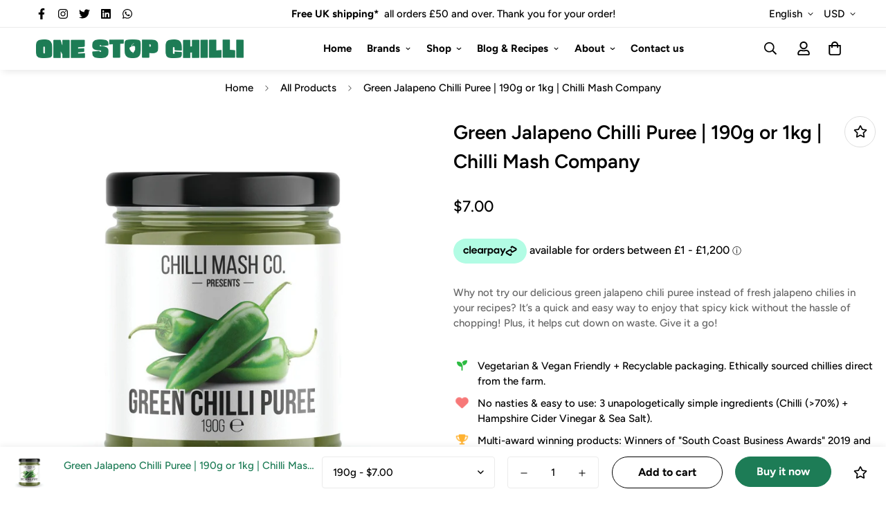

--- FILE ---
content_type: text/html; charset=utf-8
request_url: https://onestopchillishop.com/products/green-chilli-puree-190g-chilli-mash-company
body_size: 120664
content:

<!doctype html>
<html
  class="no-js supports-no-cookies overflow-hidden"
  lang="en"
  data-template="product"
  
>
  <head>
	<!-- Added by AVADA SEO Suite -->
	






<meta name="twitter:image" content="http://onestopchillishop.com/cdn/shop/products/green-jalapeno-chilli-puree-190g-or-1kg-chilli-mash-company-chilli-mash-company-776310.jpg?v=1701635941">
    
<script>
  const avadaLightJsExclude = ['cdn.nfcube.com', 'assets/ecom.js', 'variant-title-king', 'linked_options_variants', 'smile-loader.js', 'smart-product-filter-search', 'rivo-loyalty-referrals', 'avada-cookie-consent', 'consentmo-gdpr', 'quinn'];
  const avadaLightJsInclude = ['https://www.googletagmanager.com/', 'https://connect.facebook.net/', 'https://business-api.tiktok.com/', 'https://static.klaviyo.com/'];
  window.AVADA_SPEED_BLACKLIST = avadaLightJsInclude.map(item => new RegExp(item, 'i'));
  window.AVADA_SPEED_WHITELIST = avadaLightJsExclude.map(item => new RegExp(item, 'i'));
</script>

<script>
  const isSpeedUpEnable = !1725262282763 || Date.now() < 1725262282763;
  if (isSpeedUpEnable) {
    const avadaSpeedUp=0.5;
    if(isSpeedUpEnable) {
  function _0x55aa(_0x575858,_0x2fd0be){const _0x30a92f=_0x1cb5();return _0x55aa=function(_0x4e8b41,_0xcd1690){_0x4e8b41=_0x4e8b41-(0xb5e+0xd*0x147+-0x1b1a);let _0x1c09f7=_0x30a92f[_0x4e8b41];return _0x1c09f7;},_0x55aa(_0x575858,_0x2fd0be);}(function(_0x4ad4dc,_0x42545f){const _0x5c7741=_0x55aa,_0x323f4d=_0x4ad4dc();while(!![]){try{const _0x588ea5=parseInt(_0x5c7741(0x10c))/(0xb6f+-0x1853+0xce5)*(-parseInt(_0x5c7741(0x157))/(-0x2363*0x1+0x1dd4+0x591*0x1))+-parseInt(_0x5c7741(0x171))/(0x269b+-0xeb+-0xf*0x283)*(parseInt(_0x5c7741(0x116))/(0x2e1+0x1*0x17b3+-0x110*0x19))+-parseInt(_0x5c7741(0x147))/(-0x1489+-0x312*0x6+0x26fa*0x1)+-parseInt(_0x5c7741(0xfa))/(-0x744+0x1*0xb5d+-0x413)*(-parseInt(_0x5c7741(0x102))/(-0x1e87+0x9e*-0x16+0x2c22))+parseInt(_0x5c7741(0x136))/(0x1e2d+0x1498+-0x1a3*0x1f)+parseInt(_0x5c7741(0x16e))/(0x460+0x1d96+0x3*-0xb4f)*(-parseInt(_0x5c7741(0xe3))/(-0x9ca+-0x1*-0x93f+0x1*0x95))+parseInt(_0x5c7741(0xf8))/(-0x1f73*0x1+0x6*-0x510+0x3dde);if(_0x588ea5===_0x42545f)break;else _0x323f4d['push'](_0x323f4d['shift']());}catch(_0x5d6d7e){_0x323f4d['push'](_0x323f4d['shift']());}}}(_0x1cb5,-0x193549+0x5dc3*-0x31+-0x2f963*-0x13),(function(){const _0x5cb2b4=_0x55aa,_0x23f9e9={'yXGBq':function(_0x237aef,_0x385938){return _0x237aef!==_0x385938;},'XduVF':function(_0x21018d,_0x56ff60){return _0x21018d===_0x56ff60;},'RChnz':_0x5cb2b4(0xf4)+_0x5cb2b4(0xe9)+_0x5cb2b4(0x14a),'TAsuR':function(_0xe21eca,_0x33e114){return _0xe21eca%_0x33e114;},'EvLYw':function(_0x1326ad,_0x261d04){return _0x1326ad!==_0x261d04;},'nnhAQ':_0x5cb2b4(0x107),'swpMF':_0x5cb2b4(0x16d),'plMMu':_0x5cb2b4(0xe8)+_0x5cb2b4(0x135),'PqBPA':function(_0x2ba85c,_0x35b541){return _0x2ba85c<_0x35b541;},'NKPCA':_0x5cb2b4(0xfc),'TINqh':function(_0x4116e3,_0x3ffd02,_0x2c8722){return _0x4116e3(_0x3ffd02,_0x2c8722);},'BAueN':_0x5cb2b4(0x120),'NgloT':_0x5cb2b4(0x14c),'ThSSU':function(_0xeb212a,_0x4341c1){return _0xeb212a+_0x4341c1;},'lDDHN':function(_0x4a1a48,_0x45ebfb){return _0x4a1a48 instanceof _0x45ebfb;},'toAYB':function(_0xcf0fa9,_0xf5fa6a){return _0xcf0fa9 instanceof _0xf5fa6a;},'VMiyW':function(_0x5300e4,_0x44e0f4){return _0x5300e4(_0x44e0f4);},'iyhbw':_0x5cb2b4(0x119),'zuWfR':function(_0x19c3e4,_0x4ee6e8){return _0x19c3e4<_0x4ee6e8;},'vEmrv':function(_0xd798cf,_0x5ea2dd){return _0xd798cf!==_0x5ea2dd;},'yxERj':function(_0x24b03b,_0x5aa292){return _0x24b03b||_0x5aa292;},'MZpwM':_0x5cb2b4(0x110)+_0x5cb2b4(0x109)+'pt','IeUHK':function(_0x5a4c7e,_0x2edf70){return _0x5a4c7e-_0x2edf70;},'Idvge':function(_0x3b526e,_0x36b469){return _0x3b526e<_0x36b469;},'qRwfm':_0x5cb2b4(0x16b)+_0x5cb2b4(0xf1),'CvXDN':function(_0x4b4208,_0x1db216){return _0x4b4208<_0x1db216;},'acPIM':function(_0x7d44b7,_0x3020d2){return _0x7d44b7(_0x3020d2);},'MyLMO':function(_0x22d4b2,_0xe7a6a0){return _0x22d4b2<_0xe7a6a0;},'boDyh':function(_0x176992,_0x346381,_0xab7fc){return _0x176992(_0x346381,_0xab7fc);},'ZANXD':_0x5cb2b4(0x10f)+_0x5cb2b4(0x12a)+_0x5cb2b4(0x142),'CXwRZ':_0x5cb2b4(0x123)+_0x5cb2b4(0x15f),'AuMHM':_0x5cb2b4(0x161),'KUuFZ':_0x5cb2b4(0xe6),'MSwtw':_0x5cb2b4(0x13a),'ERvPB':_0x5cb2b4(0x134),'ycTDj':_0x5cb2b4(0x15b),'Tvhir':_0x5cb2b4(0x154)},_0x469be1=_0x23f9e9[_0x5cb2b4(0x153)],_0x36fe07={'blacklist':window[_0x5cb2b4(0x11f)+_0x5cb2b4(0x115)+'T'],'whitelist':window[_0x5cb2b4(0x11f)+_0x5cb2b4(0x13e)+'T']},_0x26516a={'blacklisted':[]},_0x34e4a6=(_0x2be2f5,_0x25b3b2)=>{const _0x80dd2=_0x5cb2b4;if(_0x2be2f5&&(!_0x25b3b2||_0x23f9e9[_0x80dd2(0x13b)](_0x25b3b2,_0x469be1))&&(!_0x36fe07[_0x80dd2(0x170)]||_0x36fe07[_0x80dd2(0x170)][_0x80dd2(0x151)](_0xa5c7cf=>_0xa5c7cf[_0x80dd2(0x12b)](_0x2be2f5)))&&(!_0x36fe07[_0x80dd2(0x165)]||_0x36fe07[_0x80dd2(0x165)][_0x80dd2(0x156)](_0x4e2570=>!_0x4e2570[_0x80dd2(0x12b)](_0x2be2f5)))&&_0x23f9e9[_0x80dd2(0xf7)](avadaSpeedUp,0x5*0x256+-0x1*0x66c+-0x542+0.5)&&_0x2be2f5[_0x80dd2(0x137)](_0x23f9e9[_0x80dd2(0xe7)])){const _0x413c89=_0x2be2f5[_0x80dd2(0x16c)];return _0x23f9e9[_0x80dd2(0xf7)](_0x23f9e9[_0x80dd2(0x11e)](_0x413c89,-0x1deb*-0x1+0xf13+-0x2cfc),0x1176+-0x78b*0x5+0x1441);}return _0x2be2f5&&(!_0x25b3b2||_0x23f9e9[_0x80dd2(0xed)](_0x25b3b2,_0x469be1))&&(!_0x36fe07[_0x80dd2(0x170)]||_0x36fe07[_0x80dd2(0x170)][_0x80dd2(0x151)](_0x3d689d=>_0x3d689d[_0x80dd2(0x12b)](_0x2be2f5)))&&(!_0x36fe07[_0x80dd2(0x165)]||_0x36fe07[_0x80dd2(0x165)][_0x80dd2(0x156)](_0x26a7b3=>!_0x26a7b3[_0x80dd2(0x12b)](_0x2be2f5)));},_0x11462f=function(_0x42927f){const _0x346823=_0x5cb2b4,_0x5426ae=_0x42927f[_0x346823(0x159)+'te'](_0x23f9e9[_0x346823(0x14e)]);return _0x36fe07[_0x346823(0x170)]&&_0x36fe07[_0x346823(0x170)][_0x346823(0x156)](_0x107b0d=>!_0x107b0d[_0x346823(0x12b)](_0x5426ae))||_0x36fe07[_0x346823(0x165)]&&_0x36fe07[_0x346823(0x165)][_0x346823(0x151)](_0x1e7160=>_0x1e7160[_0x346823(0x12b)](_0x5426ae));},_0x39299f=new MutationObserver(_0x45c995=>{const _0x21802a=_0x5cb2b4,_0x3bc801={'mafxh':function(_0x6f9c57,_0x229989){const _0x9d39b1=_0x55aa;return _0x23f9e9[_0x9d39b1(0xf7)](_0x6f9c57,_0x229989);},'SrchE':_0x23f9e9[_0x21802a(0xe2)],'pvjbV':_0x23f9e9[_0x21802a(0xf6)]};for(let _0x333494=-0x7d7+-0x893+0x106a;_0x23f9e9[_0x21802a(0x158)](_0x333494,_0x45c995[_0x21802a(0x16c)]);_0x333494++){const {addedNodes:_0x1b685b}=_0x45c995[_0x333494];for(let _0x2f087=0x1f03+0x84b+0x1*-0x274e;_0x23f9e9[_0x21802a(0x158)](_0x2f087,_0x1b685b[_0x21802a(0x16c)]);_0x2f087++){const _0x4e5bac=_0x1b685b[_0x2f087];if(_0x23f9e9[_0x21802a(0xf7)](_0x4e5bac[_0x21802a(0x121)],-0x1f3a+-0x1*0x1b93+-0x3*-0x139a)&&_0x23f9e9[_0x21802a(0xf7)](_0x4e5bac[_0x21802a(0x152)],_0x23f9e9[_0x21802a(0xe0)])){const _0x5d9a67=_0x4e5bac[_0x21802a(0x107)],_0x3fb522=_0x4e5bac[_0x21802a(0x16d)];if(_0x23f9e9[_0x21802a(0x103)](_0x34e4a6,_0x5d9a67,_0x3fb522)){_0x26516a[_0x21802a(0x160)+'d'][_0x21802a(0x128)]([_0x4e5bac,_0x4e5bac[_0x21802a(0x16d)]]),_0x4e5bac[_0x21802a(0x16d)]=_0x469be1;const _0x1e52da=function(_0x2c95ff){const _0x359b13=_0x21802a;if(_0x3bc801[_0x359b13(0x118)](_0x4e5bac[_0x359b13(0x159)+'te'](_0x3bc801[_0x359b13(0x166)]),_0x469be1))_0x2c95ff[_0x359b13(0x112)+_0x359b13(0x150)]();_0x4e5bac[_0x359b13(0xec)+_0x359b13(0x130)](_0x3bc801[_0x359b13(0xe4)],_0x1e52da);};_0x4e5bac[_0x21802a(0x12d)+_0x21802a(0x163)](_0x23f9e9[_0x21802a(0xf6)],_0x1e52da),_0x4e5bac[_0x21802a(0x12c)+_0x21802a(0x131)]&&_0x4e5bac[_0x21802a(0x12c)+_0x21802a(0x131)][_0x21802a(0x11a)+'d'](_0x4e5bac);}}}}});_0x39299f[_0x5cb2b4(0x105)](document[_0x5cb2b4(0x10b)+_0x5cb2b4(0x16a)],{'childList':!![],'subtree':!![]});const _0x2910a9=/[|\\{}()\[\]^$+*?.]/g,_0xa9f173=function(..._0x1baa33){const _0x3053cc=_0x5cb2b4,_0x2e6f61={'mMWha':function(_0x158c76,_0x5c404b){const _0x25a05c=_0x55aa;return _0x23f9e9[_0x25a05c(0xf7)](_0x158c76,_0x5c404b);},'BXirI':_0x23f9e9[_0x3053cc(0x141)],'COGok':function(_0x421bf7,_0x55453a){const _0x4fd417=_0x3053cc;return _0x23f9e9[_0x4fd417(0x167)](_0x421bf7,_0x55453a);},'XLSAp':function(_0x193984,_0x35c446){const _0x5bbecf=_0x3053cc;return _0x23f9e9[_0x5bbecf(0xed)](_0x193984,_0x35c446);},'EygRw':function(_0xfbb69c,_0x21b15d){const _0xe5c840=_0x3053cc;return _0x23f9e9[_0xe5c840(0x104)](_0xfbb69c,_0x21b15d);},'xZuNx':_0x23f9e9[_0x3053cc(0x139)],'SBUaW':function(_0x5739bf,_0x2c2fab){const _0x42cbb1=_0x3053cc;return _0x23f9e9[_0x42cbb1(0x172)](_0x5739bf,_0x2c2fab);},'EAoTR':function(_0x123b29,_0x5b29bf){const _0x2828d2=_0x3053cc;return _0x23f9e9[_0x2828d2(0x11d)](_0x123b29,_0x5b29bf);},'cdYdq':_0x23f9e9[_0x3053cc(0x14e)],'WzJcf':_0x23f9e9[_0x3053cc(0xe2)],'nytPK':function(_0x53f733,_0x4ad021){const _0x4f0333=_0x3053cc;return _0x23f9e9[_0x4f0333(0x148)](_0x53f733,_0x4ad021);},'oUrHG':_0x23f9e9[_0x3053cc(0x14d)],'dnxjX':function(_0xed6b5f,_0x573f55){const _0x57aa03=_0x3053cc;return _0x23f9e9[_0x57aa03(0x15a)](_0xed6b5f,_0x573f55);}};_0x23f9e9[_0x3053cc(0x15d)](_0x1baa33[_0x3053cc(0x16c)],-0x1a3*-0x9+-0xf9*0xb+-0x407*0x1)?(_0x36fe07[_0x3053cc(0x170)]=[],_0x36fe07[_0x3053cc(0x165)]=[]):(_0x36fe07[_0x3053cc(0x170)]&&(_0x36fe07[_0x3053cc(0x170)]=_0x36fe07[_0x3053cc(0x170)][_0x3053cc(0x106)](_0xa8e001=>_0x1baa33[_0x3053cc(0x156)](_0x4a8a28=>{const _0x2e425b=_0x3053cc;if(_0x2e6f61[_0x2e425b(0x111)](typeof _0x4a8a28,_0x2e6f61[_0x2e425b(0x155)]))return!_0xa8e001[_0x2e425b(0x12b)](_0x4a8a28);else{if(_0x2e6f61[_0x2e425b(0xeb)](_0x4a8a28,RegExp))return _0x2e6f61[_0x2e425b(0x145)](_0xa8e001[_0x2e425b(0xdf)](),_0x4a8a28[_0x2e425b(0xdf)]());}}))),_0x36fe07[_0x3053cc(0x165)]&&(_0x36fe07[_0x3053cc(0x165)]=[..._0x36fe07[_0x3053cc(0x165)],..._0x1baa33[_0x3053cc(0xff)](_0x4e4c02=>{const _0x7c755c=_0x3053cc;if(_0x23f9e9[_0x7c755c(0xf7)](typeof _0x4e4c02,_0x23f9e9[_0x7c755c(0x141)])){const _0x932437=_0x4e4c02[_0x7c755c(0xea)](_0x2910a9,_0x23f9e9[_0x7c755c(0x16f)]),_0x34e686=_0x23f9e9[_0x7c755c(0xf0)](_0x23f9e9[_0x7c755c(0xf0)]('.*',_0x932437),'.*');if(_0x36fe07[_0x7c755c(0x165)][_0x7c755c(0x156)](_0x21ef9a=>_0x21ef9a[_0x7c755c(0xdf)]()!==_0x34e686[_0x7c755c(0xdf)]()))return new RegExp(_0x34e686);}else{if(_0x23f9e9[_0x7c755c(0x117)](_0x4e4c02,RegExp)){if(_0x36fe07[_0x7c755c(0x165)][_0x7c755c(0x156)](_0x5a3f09=>_0x5a3f09[_0x7c755c(0xdf)]()!==_0x4e4c02[_0x7c755c(0xdf)]()))return _0x4e4c02;}}return null;})[_0x3053cc(0x106)](Boolean)]));const _0x3eeb55=document[_0x3053cc(0x11b)+_0x3053cc(0x10e)](_0x23f9e9[_0x3053cc(0xf0)](_0x23f9e9[_0x3053cc(0xf0)](_0x23f9e9[_0x3053cc(0x122)],_0x469be1),'"]'));for(let _0xf831f7=-0x21aa+-0x1793+0x393d*0x1;_0x23f9e9[_0x3053cc(0x14b)](_0xf831f7,_0x3eeb55[_0x3053cc(0x16c)]);_0xf831f7++){const _0x5868cb=_0x3eeb55[_0xf831f7];_0x23f9e9[_0x3053cc(0x132)](_0x11462f,_0x5868cb)&&(_0x26516a[_0x3053cc(0x160)+'d'][_0x3053cc(0x128)]([_0x5868cb,_0x23f9e9[_0x3053cc(0x14d)]]),_0x5868cb[_0x3053cc(0x12c)+_0x3053cc(0x131)][_0x3053cc(0x11a)+'d'](_0x5868cb));}let _0xdf8cd0=-0x17da+0x2461+-0xc87*0x1;[..._0x26516a[_0x3053cc(0x160)+'d']][_0x3053cc(0x10d)](([_0x226aeb,_0x33eaa7],_0xe33bca)=>{const _0x2aa7bf=_0x3053cc;if(_0x2e6f61[_0x2aa7bf(0x143)](_0x11462f,_0x226aeb)){const _0x41da0d=document[_0x2aa7bf(0x11c)+_0x2aa7bf(0x131)](_0x2e6f61[_0x2aa7bf(0x127)]);for(let _0x6784c7=0xd7b+-0xaa5+-0x2d6;_0x2e6f61[_0x2aa7bf(0x164)](_0x6784c7,_0x226aeb[_0x2aa7bf(0xe5)][_0x2aa7bf(0x16c)]);_0x6784c7++){const _0x4ca758=_0x226aeb[_0x2aa7bf(0xe5)][_0x6784c7];_0x2e6f61[_0x2aa7bf(0x12f)](_0x4ca758[_0x2aa7bf(0x133)],_0x2e6f61[_0x2aa7bf(0x13f)])&&_0x2e6f61[_0x2aa7bf(0x145)](_0x4ca758[_0x2aa7bf(0x133)],_0x2e6f61[_0x2aa7bf(0x100)])&&_0x41da0d[_0x2aa7bf(0xe1)+'te'](_0x4ca758[_0x2aa7bf(0x133)],_0x226aeb[_0x2aa7bf(0xe5)][_0x6784c7][_0x2aa7bf(0x12e)]);}_0x41da0d[_0x2aa7bf(0xe1)+'te'](_0x2e6f61[_0x2aa7bf(0x13f)],_0x226aeb[_0x2aa7bf(0x107)]),_0x41da0d[_0x2aa7bf(0xe1)+'te'](_0x2e6f61[_0x2aa7bf(0x100)],_0x2e6f61[_0x2aa7bf(0x101)](_0x33eaa7,_0x2e6f61[_0x2aa7bf(0x126)])),document[_0x2aa7bf(0x113)][_0x2aa7bf(0x146)+'d'](_0x41da0d),_0x26516a[_0x2aa7bf(0x160)+'d'][_0x2aa7bf(0x162)](_0x2e6f61[_0x2aa7bf(0x13d)](_0xe33bca,_0xdf8cd0),-0x105d*0x2+0x1*-0xeaa+0x2f65),_0xdf8cd0++;}}),_0x36fe07[_0x3053cc(0x170)]&&_0x23f9e9[_0x3053cc(0xf3)](_0x36fe07[_0x3053cc(0x170)][_0x3053cc(0x16c)],0x10f2+-0x1a42+0x951)&&_0x39299f[_0x3053cc(0x15c)]();},_0x4c2397=document[_0x5cb2b4(0x11c)+_0x5cb2b4(0x131)],_0x573f89={'src':Object[_0x5cb2b4(0x14f)+_0x5cb2b4(0xfd)+_0x5cb2b4(0x144)](HTMLScriptElement[_0x5cb2b4(0xf9)],_0x23f9e9[_0x5cb2b4(0x14e)]),'type':Object[_0x5cb2b4(0x14f)+_0x5cb2b4(0xfd)+_0x5cb2b4(0x144)](HTMLScriptElement[_0x5cb2b4(0xf9)],_0x23f9e9[_0x5cb2b4(0xe2)])};document[_0x5cb2b4(0x11c)+_0x5cb2b4(0x131)]=function(..._0x4db605){const _0x1480b5=_0x5cb2b4,_0x3a6982={'KNNxG':function(_0x32fa39,_0x2a57e4,_0x3cc08f){const _0x5ead12=_0x55aa;return _0x23f9e9[_0x5ead12(0x169)](_0x32fa39,_0x2a57e4,_0x3cc08f);}};if(_0x23f9e9[_0x1480b5(0x13b)](_0x4db605[-0x4*-0x376+0x4*0x2f+-0xe94][_0x1480b5(0x140)+'e'](),_0x23f9e9[_0x1480b5(0x139)]))return _0x4c2397[_0x1480b5(0x114)](document)(..._0x4db605);const _0x2f091d=_0x4c2397[_0x1480b5(0x114)](document)(..._0x4db605);try{Object[_0x1480b5(0xf2)+_0x1480b5(0x149)](_0x2f091d,{'src':{..._0x573f89[_0x1480b5(0x107)],'set'(_0x3ae2bc){const _0x5d6fdc=_0x1480b5;_0x3a6982[_0x5d6fdc(0x129)](_0x34e4a6,_0x3ae2bc,_0x2f091d[_0x5d6fdc(0x16d)])&&_0x573f89[_0x5d6fdc(0x16d)][_0x5d6fdc(0x10a)][_0x5d6fdc(0x125)](this,_0x469be1),_0x573f89[_0x5d6fdc(0x107)][_0x5d6fdc(0x10a)][_0x5d6fdc(0x125)](this,_0x3ae2bc);}},'type':{..._0x573f89[_0x1480b5(0x16d)],'get'(){const _0x436e9e=_0x1480b5,_0x4b63b9=_0x573f89[_0x436e9e(0x16d)][_0x436e9e(0xfb)][_0x436e9e(0x125)](this);if(_0x23f9e9[_0x436e9e(0xf7)](_0x4b63b9,_0x469be1)||_0x23f9e9[_0x436e9e(0x103)](_0x34e4a6,this[_0x436e9e(0x107)],_0x4b63b9))return null;return _0x4b63b9;},'set'(_0x174ea3){const _0x1dff57=_0x1480b5,_0xa2fd13=_0x23f9e9[_0x1dff57(0x103)](_0x34e4a6,_0x2f091d[_0x1dff57(0x107)],_0x2f091d[_0x1dff57(0x16d)])?_0x469be1:_0x174ea3;_0x573f89[_0x1dff57(0x16d)][_0x1dff57(0x10a)][_0x1dff57(0x125)](this,_0xa2fd13);}}}),_0x2f091d[_0x1480b5(0xe1)+'te']=function(_0x5b0870,_0x8c60d5){const _0xab22d4=_0x1480b5;if(_0x23f9e9[_0xab22d4(0xf7)](_0x5b0870,_0x23f9e9[_0xab22d4(0xe2)])||_0x23f9e9[_0xab22d4(0xf7)](_0x5b0870,_0x23f9e9[_0xab22d4(0x14e)]))_0x2f091d[_0x5b0870]=_0x8c60d5;else HTMLScriptElement[_0xab22d4(0xf9)][_0xab22d4(0xe1)+'te'][_0xab22d4(0x125)](_0x2f091d,_0x5b0870,_0x8c60d5);};}catch(_0x5a9461){console[_0x1480b5(0x168)](_0x23f9e9[_0x1480b5(0xef)],_0x5a9461);}return _0x2f091d;};const _0x5883c5=[_0x23f9e9[_0x5cb2b4(0xfe)],_0x23f9e9[_0x5cb2b4(0x13c)],_0x23f9e9[_0x5cb2b4(0xf5)],_0x23f9e9[_0x5cb2b4(0x15e)],_0x23f9e9[_0x5cb2b4(0x138)],_0x23f9e9[_0x5cb2b4(0x124)]],_0x4ab8d2=_0x5883c5[_0x5cb2b4(0xff)](_0x439d08=>{return{'type':_0x439d08,'listener':()=>_0xa9f173(),'options':{'passive':!![]}};});_0x4ab8d2[_0x5cb2b4(0x10d)](_0x4d3535=>{const _0x3882ab=_0x5cb2b4;document[_0x3882ab(0x12d)+_0x3882ab(0x163)](_0x4d3535[_0x3882ab(0x16d)],_0x4d3535[_0x3882ab(0xee)],_0x4d3535[_0x3882ab(0x108)]);});}()));function _0x1cb5(){const _0x15f8e0=['ault','some','tagName','CXwRZ','wheel','BXirI','every','6lYvYYX','PqBPA','getAttribu','IeUHK','touchstart','disconnect','Idvge','ERvPB','/blocked','blackliste','keydown','splice','stener','SBUaW','whitelist','SrchE','toAYB','warn','boDyh','ement','script[typ','length','type','346347wGqEBH','NgloT','blacklist','33OVoYHk','zuWfR','toString','NKPCA','setAttribu','swpMF','230EEqEiq','pvjbV','attributes','mousemove','RChnz','beforescri','y.com/exte','replace','COGok','removeEven','EvLYw','listener','ZANXD','ThSSU','e="','defineProp','MyLMO','cdn.shopif','MSwtw','plMMu','XduVF','22621984JRJQxz','prototype','8818116NVbcZr','get','SCRIPT','ertyDescri','AuMHM','map','WzJcf','nytPK','7kiZatp','TINqh','VMiyW','observe','filter','src','options','n/javascri','set','documentEl','478083wuqgQV','forEach','torAll','Avada cann','applicatio','mMWha','preventDef','head','bind','D_BLACKLIS','75496skzGVx','lDDHN','mafxh','script','removeChil','querySelec','createElem','vEmrv','TAsuR','AVADA_SPEE','string','nodeType','qRwfm','javascript','Tvhir','call','oUrHG','xZuNx','push','KNNxG','ot lazy lo','test','parentElem','addEventLi','value','EAoTR','tListener','ent','acPIM','name','touchmove','ptexecute','6968312SmqlIb','includes','ycTDj','iyhbw','touchend','yXGBq','KUuFZ','dnxjX','D_WHITELIS','cdYdq','toLowerCas','BAueN','ad script','EygRw','ptor','XLSAp','appendChil','4975500NoPAFA','yxERj','erties','nsions','CvXDN','\$&','MZpwM','nnhAQ','getOwnProp'];_0x1cb5=function(){return _0x15f8e0;};return _0x1cb5();}
}
    class LightJsLoader{constructor(e){this.jQs=[],this.listener=this.handleListener.bind(this,e),this.scripts=["default","defer","async"].reduce(((e,t)=>({...e,[t]:[]})),{});const t=this;e.forEach((e=>window.addEventListener(e,t.listener,{passive:!0})))}handleListener(e){const t=this;return e.forEach((e=>window.removeEventListener(e,t.listener))),"complete"===document.readyState?this.handleDOM():document.addEventListener("readystatechange",(e=>{if("complete"===e.target.readyState)return setTimeout(t.handleDOM.bind(t),1)}))}async handleDOM(){this.suspendEvent(),this.suspendJQuery(),this.findScripts(),this.preloadScripts();for(const e of Object.keys(this.scripts))await this.replaceScripts(this.scripts[e]);for(const e of["DOMContentLoaded","readystatechange"])await this.requestRepaint(),document.dispatchEvent(new Event("lightJS-"+e));document.lightJSonreadystatechange&&document.lightJSonreadystatechange();for(const e of["DOMContentLoaded","load"])await this.requestRepaint(),window.dispatchEvent(new Event("lightJS-"+e));await this.requestRepaint(),window.lightJSonload&&window.lightJSonload(),await this.requestRepaint(),this.jQs.forEach((e=>e(window).trigger("lightJS-jquery-load"))),window.dispatchEvent(new Event("lightJS-pageshow")),await this.requestRepaint(),window.lightJSonpageshow&&window.lightJSonpageshow()}async requestRepaint(){return new Promise((e=>requestAnimationFrame(e)))}findScripts(){document.querySelectorAll("script[type=lightJs]").forEach((e=>{e.hasAttribute("src")?e.hasAttribute("async")&&e.async?this.scripts.async.push(e):e.hasAttribute("defer")&&e.defer?this.scripts.defer.push(e):this.scripts.default.push(e):this.scripts.default.push(e)}))}preloadScripts(){const e=this,t=Object.keys(this.scripts).reduce(((t,n)=>[...t,...e.scripts[n]]),[]),n=document.createDocumentFragment();t.forEach((e=>{const t=e.getAttribute("src");if(!t)return;const s=document.createElement("link");s.href=t,s.rel="preload",s.as="script",n.appendChild(s)})),document.head.appendChild(n)}async replaceScripts(e){let t;for(;t=e.shift();)await this.requestRepaint(),new Promise((e=>{const n=document.createElement("script");[...t.attributes].forEach((e=>{"type"!==e.nodeName&&n.setAttribute(e.nodeName,e.nodeValue)})),t.hasAttribute("src")?(n.addEventListener("load",e),n.addEventListener("error",e)):(n.text=t.text,e()),t.parentNode.replaceChild(n,t)}))}suspendEvent(){const e={};[{obj:document,name:"DOMContentLoaded"},{obj:window,name:"DOMContentLoaded"},{obj:window,name:"load"},{obj:window,name:"pageshow"},{obj:document,name:"readystatechange"}].map((t=>function(t,n){function s(n){return e[t].list.indexOf(n)>=0?"lightJS-"+n:n}e[t]||(e[t]={list:[n],add:t.addEventListener,remove:t.removeEventListener},t.addEventListener=(...n)=>{n[0]=s(n[0]),e[t].add.apply(t,n)},t.removeEventListener=(...n)=>{n[0]=s(n[0]),e[t].remove.apply(t,n)})}(t.obj,t.name))),[{obj:document,name:"onreadystatechange"},{obj:window,name:"onpageshow"}].map((e=>function(e,t){let n=e[t];Object.defineProperty(e,t,{get:()=>n||function(){},set:s=>{e["lightJS"+t]=n=s}})}(e.obj,e.name)))}suspendJQuery(){const e=this;let t=window.jQuery;Object.defineProperty(window,"jQuery",{get:()=>t,set(n){if(!n||!n.fn||!e.jQs.includes(n))return void(t=n);n.fn.ready=n.fn.init.prototype.ready=e=>{e.bind(document)(n)};const s=n.fn.on;n.fn.on=n.fn.init.prototype.on=function(...e){if(window!==this[0])return s.apply(this,e),this;const t=e=>e.split(" ").map((e=>"load"===e||0===e.indexOf("load.")?"lightJS-jquery-load":e)).join(" ");return"string"==typeof e[0]||e[0]instanceof String?(e[0]=t(e[0]),s.apply(this,e),this):("object"==typeof e[0]&&Object.keys(e[0]).forEach((n=>{delete Object.assign(e[0],{[t(n)]:e[0][n]})[n]})),s.apply(this,e),this)},e.jQs.push(n),t=n}})}}
new LightJsLoader(["keydown","mousemove","touchend","touchmove","touchstart","wheel"]);
  }
</script>



<!-- Added by AVADA SEO Suite: Product Structured Data -->
<script type="application/ld+json">{
"@context": "https://schema.org/",
"@type": "Product",
"@id": "https://onestopchillishop.com/products/green-chilli-puree-190g-chilli-mash-company",
"name": "Green Jalapeno Chilli Puree | 190g or 1kg | Chilli Mash Company",
"description": "Use our chilli purees to replace fresh chilli in recipes, removing the hassle of chopping chillies and reducing waste. Our purees are unapologetically simple. We use three ingredients only – the chilli itself, vinegar and salt. This makes them the ideal substitute for fresh chilli in any dish.INGREDIENTS:Green Jalapeno Chilli (75%), Cider Vinegar, SaltStorage &amp;amp; Use:Store in a cool, dry place. Shake well before use. Once opened keep refrigerated.",
"brand": {
  "@type": "Brand",
  "name": "Chilli Mash Company"
},
"offers": {
  "@type": "Offer",
  "price": "7.0",
  "priceCurrency": "USD",
  "itemCondition": "https://schema.org/NewCondition",
  "availability": "https://schema.org/InStock",
  "url": "https://onestopchillishop.co.uk/products/green-chilli-puree-190g-chilli-mash-company"
},
"image": [
  "https://onestopchillishop.com/cdn/shop/products/green-jalapeno-chilli-puree-190g-or-1kg-chilli-mash-company-chilli-mash-company-776310.jpg?v=1701635941",
  "https://onestopchillishop.com/cdn/shop/products/green-jalapeno-chilli-puree-190g-or-1kg-chilli-mash-company-chilli-mash-company-599668.jpg?v=1701635944"
],
"releaseDate": "2022-03-10 21:31:44 +0000",
"sku": "CMGCP190",
"mpn": "5060709281280"}</script>
<!-- /Added by AVADA SEO Suite --><!-- Added by AVADA SEO Suite: Breadcrumb Structured Data  -->
<script type="application/ld+json">{
  "@context": "https://schema.org",
  "@type": "BreadcrumbList",
  "itemListElement": [{
    "@type": "ListItem",
    "position": 1,
    "name": "Home",
    "item": "https://onestopchillishop.co.uk"
  }, {
    "@type": "ListItem",
    "position": 2,
    "name": "Green Jalapeno Chilli Puree | 190g or 1kg | Chilli Mash Company",
    "item": "https://onestopchillishop.co.uk/products/green-chilli-puree-190g-chilli-mash-company"
  }]
}
</script>
<!-- Added by AVADA SEO Suite -->





	<!-- /Added by AVADA SEO Suite -->


    <meta charset="utf-8">
    <meta http-equiv="X-UA-Compatible" content="IE=edge">
    <meta name="viewport" content="width=device-width, initial-scale=1, maximum-scale=1.0, user-scalable=0">
    <meta name="theme-color" content="#1d7c56">
    
   

 
     
         
             
    
        
            
                
                    
 
  <link rel="canonical" href="https://onestopchillishop.com/products/green-chilli-puree-190g-chilli-mash-company">
  

<link href="//onestopchillishop.com/cdn/shop/t/30/assets/theme.css?v=42170413155684896571745340689" rel="stylesheet" type="text/css" media="all" />
<link href="//onestopchillishop.com/cdn/shop/t/30/assets/chunk.css?v=148419031456207892391745340463" rel="stylesheet" type="text/css" media="all" />


<link rel="dns-prefetch" href="https://onestopchillishop.com/products/green-chilli-puree-190g-chilli-mash-company" crossorigin>
<link rel="dns-prefetch" href="https://cdn.shopify.com" crossorigin>
<link rel="preconnect" href="https://onestopchillishop.com/products/green-chilli-puree-190g-chilli-mash-company" crossorigin>
<link rel="preconnect" href="https://cdn.shopify.com" crossorigin>

<link href="//onestopchillishop.com/cdn/shop/t/30/assets/vendor.min.js?v=79999708355473714711745340698" as="script" rel="preload">
<link href="//onestopchillishop.com/cdn/shop/t/30/assets/app.min.js?v=137810436302511662751745340438" as="script" rel="preload">

<link rel="shortcut icon" href="//onestopchillishop.com/cdn/shop/files/Favicon-05.png?crop=center&height=32&v=1745843355&width=32" type="image/png"><title class="product">Green Jalapeno Chilli Puree | 190g or 1kg | Chilli Mash Company</title><meta name="description" content="Use our green jalapeño chilli puree as a substitute for fresh jalapeño chilli in recipes - eliminating the hassle of chopping and reducing waste."><meta property="og:site_name" content="One Stop Chilli Shop">
<meta property="og:url" content="https://onestopchillishop.com/products/green-chilli-puree-190g-chilli-mash-company">
<meta property="og:title" content="Green Jalapeno Chilli Puree | 190g or 1kg | Chilli Mash Company">
<meta property="og:type" content="product">
<meta property="og:description" content="Use our green jalapeño chilli puree as a substitute for fresh jalapeño chilli in recipes - eliminating the hassle of chopping and reducing waste."><meta property="og:image" content="http://onestopchillishop.com/cdn/shop/products/green-jalapeno-chilli-puree-190g-or-1kg-chilli-mash-company-chilli-mash-company-776310.jpg?v=1701635941">
<meta property="og:image:secure_url" content="https://onestopchillishop.com/cdn/shop/products/green-jalapeno-chilli-puree-190g-or-1kg-chilli-mash-company-chilli-mash-company-776310.jpg?v=1701635941">
<meta property="og:image:width" content="2048">
<meta property="og:image:height" content="2048"><meta property="og:price:amount" content="7.00">
<meta property="og:price:currency" content="USD"><meta name="twitter:site" content="@chillimashco"><meta name="twitter:card" content="summary_large_image">
<meta name="twitter:title" content="Green Jalapeno Chilli Puree | 190g or 1kg | Chilli Mash Company">
<meta name="twitter:description" content="Use our green jalapeño chilli puree as a substitute for fresh jalapeño chilli in recipes - eliminating the hassle of chopping and reducing waste.">

<style>
  @font-face {  font-family: Figtree;  font-weight: 600;  font-style: normal;  font-display: swap;  src: url("//onestopchillishop.com/cdn/fonts/figtree/figtree_n6.9d1ea52bb49a0a86cfd1b0383d00f83d3fcc14de.woff2") format("woff2"),       url("//onestopchillishop.com/cdn/fonts/figtree/figtree_n6.f0fcdea525a0e47b2ae4ab645832a8e8a96d31d3.woff") format("woff");}@font-face {  font-family: Figtree;  font-weight: 900;  font-style: normal;  font-display: swap;  src: url("//onestopchillishop.com/cdn/fonts/figtree/figtree_n9.c9185a1dab0680c9bce2d373c6fc665d10b5e421.woff2") format("woff2"),       url("//onestopchillishop.com/cdn/fonts/figtree/figtree_n9.60f18207a47942453faf8770b2e7e8f4757b2493.woff") format("woff");}@font-face {  font-family: Figtree;  font-weight: 500;  font-style: normal;  font-display: swap;  src: url("//onestopchillishop.com/cdn/fonts/figtree/figtree_n5.3b6b7df38aa5986536945796e1f947445832047c.woff2") format("woff2"),       url("//onestopchillishop.com/cdn/fonts/figtree/figtree_n5.f26bf6dcae278b0ed902605f6605fa3338e81dab.woff") format("woff");}:root {  --font-stack-header: Figtree, sans-serif;  --font-style-header: normal;  --font-weight-header: 600;  --font-weight-header--bolder: 900;  --font-weight-header--lighter: 500;}@font-face {  font-family: Figtree;  font-weight: 500;  font-style: normal;  font-display: swap;  src: url("//onestopchillishop.com/cdn/fonts/figtree/figtree_n5.3b6b7df38aa5986536945796e1f947445832047c.woff2") format("woff2"),       url("//onestopchillishop.com/cdn/fonts/figtree/figtree_n5.f26bf6dcae278b0ed902605f6605fa3338e81dab.woff") format("woff");}@font-face {  font-family: Figtree;  font-weight: 700;  font-style: normal;  font-display: swap;  src: url("//onestopchillishop.com/cdn/fonts/figtree/figtree_n7.2fd9bfe01586148e644724096c9d75e8c7a90e55.woff2") format("woff2"),       url("//onestopchillishop.com/cdn/fonts/figtree/figtree_n7.ea05de92d862f9594794ab281c4c3a67501ef5fc.woff") format("woff");}@font-face {  font-family: Figtree;  font-weight: 700;  font-style: normal;  font-display: swap;  src: url("//onestopchillishop.com/cdn/fonts/figtree/figtree_n7.2fd9bfe01586148e644724096c9d75e8c7a90e55.woff2") format("woff2"),       url("//onestopchillishop.com/cdn/fonts/figtree/figtree_n7.ea05de92d862f9594794ab281c4c3a67501ef5fc.woff") format("woff");}@font-face {  font-family: Figtree;  font-weight: 500;  font-style: italic;  font-display: swap;  src: url("//onestopchillishop.com/cdn/fonts/figtree/figtree_i5.969396f679a62854cf82dbf67acc5721e41351f0.woff2") format("woff2"),       url("//onestopchillishop.com/cdn/fonts/figtree/figtree_i5.93bc1cad6c73ca9815f9777c49176dfc9d2890dd.woff") format("woff");}@font-face {  font-family: Figtree;  font-weight: 700;  font-style: italic;  font-display: swap;  src: url("//onestopchillishop.com/cdn/fonts/figtree/figtree_i7.06add7096a6f2ab742e09ec7e498115904eda1fe.woff2") format("woff2"),       url("//onestopchillishop.com/cdn/fonts/figtree/figtree_i7.ee584b5fcaccdbb5518c0228158941f8df81b101.woff") format("woff");}:root {  --font-weight-body--bold: 700;  --font-weight-body--bolder: 700;  --font-stack-body: Figtree, sans-serif;  --font-style-body: normal;  --font-weight-body: 500;}
</style>
<style>
  html{font-size:calc(var(--font-base-size,16) * 1px)}body{font-family:var(--font-stack-body)!important;font-weight:var(--font-weight-body);font-style:var(--font-style-body);color:var(--color-body-text);font-size:calc(var(--font-base-size,16) * 1px);line-height:calc(var(--base-line-height) * 1px);scroll-behavior:smooth}body .h1,body .h2,body .h3,body .h4,body .h5,body .h6,body h1,body h2,body h3,body h4,body h5,body h6{font-family:var(--font-stack-header);font-weight:var(--font-weight-header);font-style:var(--font-style-header);color:var(--color-heading-text);line-height:normal}body .h1,body h1{font-size:calc(((var(--font-h1-mobile))/ (var(--font-base-size))) * 1rem)}body .h2,body h2{font-size:calc(((var(--font-h2-mobile))/ (var(--font-base-size))) * 1rem)}body .h3,body h3{font-size:calc(((var(--font-h3-mobile))/ (var(--font-base-size))) * 1rem)}body .h4,body h4{font-size:calc(((var(--font-h4-mobile))/ (var(--font-base-size))) * 1rem)}body .h5,body h5{font-size:calc(((var(--font-h5-mobile))/ (var(--font-base-size))) * 1rem)}body .h6,body h6{font-size:calc(((var(--font-h6-mobile))/ (var(--font-base-size))) * 1rem);line-height:1.4}@media only screen and (min-width:768px){body .h1,body h1{font-size:calc(((var(--font-h1-desktop))/ (var(--font-base-size))) * 1rem)}body .h2,body h2{font-size:calc(((var(--font-h2-desktop))/ (var(--font-base-size))) * 1rem)}body .h3,body h3{font-size:calc(((var(--font-h3-desktop))/ (var(--font-base-size))) * 1rem)}body .h4,body h4{font-size:calc(((var(--font-h4-desktop))/ (var(--font-base-size))) * 1rem)}body .h5,body h5{font-size:calc(((var(--font-h5-desktop))/ (var(--font-base-size))) * 1rem)}body .h6,body h6{font-size:calc(((var(--font-h6-desktop))/ (var(--font-base-size))) * 1rem)}}.swiper-wrapper{display:flex}.swiper-container:not(.swiper-container-initialized) .swiper-slide{width:calc(100% / var(--items,1));flex:0 0 auto}@media (max-width:1023px){.swiper-container:not(.swiper-container-initialized) .swiper-slide{min-width:40vw;flex:0 0 auto}}@media (max-width:767px){.swiper-container:not(.swiper-container-initialized) .swiper-slide{min-width:66vw;flex:0 0 auto}}.opacity-0{opacity:0}.opacity-100{opacity:1!important;}.placeholder-background{position:absolute;top:0;right:0;bottom:0;left:0;pointer-events:none}.placeholder-background--animation{background-color:#000;animation:placeholder-background-loading 1.5s infinite linear}[data-image-loading]{position:relative}[data-image-loading]:after{content:'';background-color:#000;animation:placeholder-background-loading 1.5s infinite linear;position:absolute;top:0;left:0;width:100%;height:100%;z-index:1}[data-image-loading] img.lazyload{opacity:0}[data-image-loading] img.lazyloaded{opacity:1}.no-js [data-image-loading]{animation-name:none}.lazyload--fade-in{opacity:0;transition:.25s all}.lazyload--fade-in.lazyloaded{opacity:1}@media (min-width:768px){.hidden.md\:block{display:block!important}.hidden.md\:flex{display:flex!important}.hidden.md\:grid{display:grid!important}}@media (min-width:1024px){.hidden.lg\:block{display:block!important}.hidden.lg\:flex{display:flex!important}.hidden.lg\:grid{display:grid!important}}@media (min-width:1280px){.hidden.xl\:block{display:block!important}.hidden.xl\:flex{display:flex!important}.hidden.xl\:grid{display:grid!important}}

  h1, .h1,
  h2, .h2,
  h3, .h3,
  h4, .h4,
  h5, .h5,
  h6, .h6 {
    letter-spacing: 0px;
  }
</style>

    <script>
  // https://codebeautify.org/jsviewer
  try {
    window.MinimogSettings = window.MinimogSettings || {};
    window.___mnag = 'userA' + (window.___mnag1 || '') + 'gent';

    document.documentElement.className = document.documentElement.className.replace('supports-no-cookies', 'supports-cookies').replace('no-js', 'js');
  } catch (error) {
    console.warn('Failed to execute critical scripts', error);
  }

  try {
    // Page speed agent
    var _nu = navigator[window.___mnag];
    var _psas = [
      {
        'b': 'ome-Li',
        'c': 'ghth',
        'd': 'ouse',
        'a': 'Chr',
      },
      {
        'd': 'hts',
        'a': 'Sp',
        'c': 'nsig',
        'b': 'eed I',
      },
      {
        'b': ' Lin',
        'd': '6_64',
        'a': 'X11;',
        'c': 'ux x8',
      }
    ];
    function __fn(i) {
      return Object.keys(_psas[i]).sort().reduce(function (a, c) { return a + _psas[i][c] }, '');
    }

    var __isPSA = (_nu.indexOf(__fn(0)) > -1 || _nu.indexOf(__fn(1)) > -1 || _nu.indexOf(__fn(2)) > -1);
    // var __isPSA = true

    window.___mnag = '!1';
    _psas = null;
  } catch (err) {
    var __isPSA = false;
    var _psas = null;
    window.___mnag = '!1';
  }

  // __activateStyle(this)
  function __as(l) {
    l.rel = 'stylesheet';
    l.media = 'all';
    l.removeAttribute('onload');
  }

  // _onChunkStyleLoad(this)
  function __ocsl(l) {
    if (!__isPSA) __as(l);
  }

  window.__isPSA = __isPSA;
</script>

    <!-- Alli SEO code snippet -->
<!-- <script type='text/javascript' src='data:text/javascript;base64, [base64]'></script> -->

    <link href="//onestopchillishop.com/cdn/shop/t/30/assets/theme.css?v=42170413155684896571745340689" rel="stylesheet" type="text/css" media="all" />
    <link href="//onestopchillishop.com/cdn/shop/t/30/assets/chunk.css?v=148419031456207892391745340463" rel="stylesheet" type="text/css" media="all" />

    
<style data-shopify>:root {    /* ANIMATIONS */    --m-animation-duration: 600ms;    --m-animation-fade-in-up: m-fade-in-up var(--m-animation-duration) cubic-bezier(0, 0, 0.3, 1) forwards;    --m-animation-fade-in-left: m-fade-in-left var(--m-animation-duration) cubic-bezier(0, 0, 0.3, 1) forwards;    --m-animation-fade-in-right: m-fade-in-right var(--m-animation-duration) cubic-bezier(0, 0, 0.3, 1) forwards;    --m-animation-fade-in-left-rtl: m-fade-in-left-rtl var(--m-animation-duration) cubic-bezier(0, 0, 0.3, 1) forwards;    --m-animation-fade-in-right-rtl: m-fade-in-right-rtl var(--m-animation-duration) cubic-bezier(0, 0, 0.3, 1) forwards;    --m-animation-fade-in: m-fade-in calc(var(--m-animation-duration) * 2) cubic-bezier(0, 0, 0.3, 1);    --m-animation-zoom-fade: m-zoom-fade var(--m-animation-duration) ease forwards;		/* BODY */		--base-line-height: 28;		/* PRIMARY COLORS */		--color-primary: #1d7c56;		--plyr-color-main: #1d7c56;		--color-primary-darker: #114a34;		/* TEXT COLORS */		--color-body-text: #000000;		--color-heading-text: #1d7c56;		--color-sub-text: #666666;		--color-text-link: #14a0db;		--color-text-link-hover: #999999;		/* BUTTON COLORS */		--color-btn-bg:  #1d7c56;		--color-btn-bg-hover: #1d7c56;		--color-btn-text: #ffffff;		--color-btn-text-hover: #ffffff;    	--color-btn-secondary-border: #000000;    	--color-btn-secondary-text: #000000;		--btn-letter-spacing: 0px;		--btn-border-radius: 80px;		--btn-border-width: 1px;		--btn-line-height: 20px;				/* PRODUCT COLORS */		--product-title-color: #000000;		--product-sale-price-color: #666666;		--product-regular-price-color: #000000;		--product-type-color: #666666;		--product-desc-color: #666666;		/* TOPBAR COLORS */		--color-topbar-background: #ffffff;		--color-topbar-text: #000000;		/* MENU BAR COLORS */		--color-menu-background: #000000;		--color-menu-text: #f8f8f8;		/* BORDER COLORS */		--color-border: #dedede;		/* FOOTER COLORS */		--color-footer-text: #1d7c56;		--color-footer-subtext: #1d7c56;		--color-footer-background: #dedede;		--color-footer-link: #000000;		--color-footer-link-hover: #666666;		--color-footer-background-mobile: #dedede;		/* FOOTER BOTTOM COLORS */		--color-footer-bottom-text: #1d7c56;		--color-footer-bottom-background: #dedede;		--color-footer-bottom-background-mobile: #dedede;		/* HEADER */		--color-header-text: #000000;		--color-header-transparent-text: #000000;		--color-main-background: #ffffff;		--color-field-background: #ffffff;		--color-header-background: #ffffff;		--color-cart-wishlist-count: #fff;		--bg-cart-wishlist-count: #14a0db;		--swatch-item-background-default: #f7f8fa;		--text-gray-400: #777777;		--text-gray-9b: #9b9b9b;		--text-black: #000000;		--text-white: #ffffff;		--bg-gray-400: #f7f8fa;		--bg-black: #000000;		--rounded-full: 9999px;		--border-color-1: #eeeeee;		--border-color-2: #b2b2b2;		--border-color-3: #d2d2d2;		--border-color-4: #737373;		--color-secondary: #666666;		--color-success: #3a8735;		--color-warning: #ff706b;		--color-info: #959595;		--color-disabled: #cecece;		--bg-disabled: #f7f7f7;		--bg-hover: #737373;		--bg-color-tooltip: #1d7c56;		--text-color-tooltip: #ffffff;		--color-image-overlay: #000000;		--opacity-image-overlay: 0.2;		--theme-shadow: 0 5px 15px 0 rgba(0, 0, 0, 0.07);    	--arrow-select-box: url(//onestopchillishop.com/cdn/shop/t/30/assets/ar-down.svg?v=92728264558441377851745340439);		/* FONT SIZES */		--font-base-size: 15;		--font-btn-size: 16px;		--font-btn-weight: 700;		--font-h1-desktop: 47;		--font-h1-mobile: 43;		--font-h2-desktop: 36;		--font-h2-mobile: 33;		--font-h3-desktop: 27;		--font-h3-mobile: 24;		--font-h4-desktop: 23;		--font-h4-mobile: 21;		--font-h5-desktop: 20;		--font-h5-mobile: 18;		--font-h6-desktop: 18;		--font-h6-mobile: 17;    	--arrow-down-url: url(//onestopchillishop.com/cdn/shop/t/30/assets/arrow-down.svg?v=157552497485556416461745340441);    	--arrow-down-white-url: url(//onestopchillishop.com/cdn/shop/t/30/assets/arrow-down-white.svg?v=70535736727834135531745340440);    	--product-title-line-clamp: 2;		--spacing-sections-desktop: 100px;        --spacing-sections-tablet: 75px;        --spacing-sections-mobile: 50px;	}
</style><link href="//onestopchillishop.com/cdn/shop/t/30/assets/product-template.css?v=67949712502479484401745340645" rel="stylesheet" type="text/css" media="all" />
<link media="print" onload="this.media = 'all'" rel="stylesheet" href="//onestopchillishop.com/cdn/shop/t/30/assets/vendor.css?v=28710240041808722351745340695">

<link href="//onestopchillishop.com/cdn/shop/t/30/assets/custom.css?v=58172919078028432041745340741" rel="stylesheet" type="text/css" media="all" />

<style data-shopify>body {
    --container-width: 1280;
    --fluid-container-width: 1620px;
    --fluid-container-offset: 65px;
    background-color: #ffffff;
  }
  [style*="--aspect-ratio"]:before {
    padding-top: calc(100% / (0.0001 + var(--aspect-ratio, 16/9)));
  }
  @media ( max-width: 767px ) {
    [style*="--aspect-ratio"]:before {
      padding-top: calc(100% / (0.0001 + var(--aspect-ratio-mobile, var(--aspect-ratio, 16/9)) ));
    }
  }/* Custom css */.top_bar-label {  font-size: 15px;  line-height: 1.2;  font-weight: 700;  padding: 3px 15px;  border-radius: 20px;  background: #E94D38;  margin-right: 10px;  color: #fff;}.sf-cart-count, .sf-wishlist-count,.sf-nav li.sf-menu-item-parent a.sf__parent-item {  font-weight: 700;}.sf__btn.sf__btn-white, a.sf__btn.sf__btn-white,.sf__btn.sf__btn-link, a.sf__btn.sf__btn-link {  color: var(--color-primary);}.sf__btn.sf__btn-link:before, a.sf__btn.sf__btn-link:before,.sf__btn.sf__btn-link:after, a.sf__btn.sf__btn-link:after {  height: 1px;}.section__header {  margin-bottom: 40px;}.home-banner__slideshow[id$="1621243260e1af0c20"] .sf__slide-content .slide__block-title {  line-height: 1.14;  margin-bottom: 17px;}.home-banner__slideshow[id$="1621243260e1af0c20"] .sf__slide-content .slide__block-description {  line-height: 2;  font-size: 18px;  margin-bottom: 28px;}.collection-list[id$="16225316461d1cff80"] .collection-card--inside .collection-card__info {  top: 0;  display: flex;  flex-direction: column;  justify-content: center;}.collection-list[id$="16225316461d1cff80"] .collection-card--inside .collection-card__info h3 a {  font-size: 22px;  font-weight: 700;  line-height: 1.14;  margin-bottom: 7px;}.collection-list[id$="16225316461d1cff80"] .collection-card--inside .collection-card__image {  border-radius: 5px;}.collection-list[id$="16225316461d1cff80"] .collection-card--inside .collection-card__info .sf__btn-icon {  display: none;}.sf__pcard .sf__pcard-name,.sf__pcard .sf__pcard-price.price--on-sale .prod__price {  font-weight: 700;}.sf__pcard .sf__pcard-price.price--on-sale .prod__price {  color: #E94D38;}.image__with-text .content__heading {  line-height: 1.28;  font-size: 50px;  margin-bottom: 25px;}.image__with-text .prose {  margin-bottom: 25px;}.sf-icon-box[id$="16306855824867f977"] .sf-icon-box__text h3 {  line-height: 1.14;  color: #000;  font-size: 22px;  margin-bottom: 16px;} .sf__footer-block-title {  font-weight: 700 !important;  font-size: 18px;}.sf-footer form.sf__footer-form-newsletter.form__style-minimal .sf__newletter__form-input {  border-color: #3D6642;}.sf-footer form.sf__footer-form-newsletter.form__style-minimal .sf__newletter__form-input::placeholder {  color: var(--color-primary);}.sf-footer form.sf__footer-form-newsletter.form__style-minimal svg path {  fill: #3D6642;}@media(min-width: 1024px) {  .sf__footer-block-newsletter {  	padding-right: 50px;  }  .sf__footer-block-newsletter .sf__footer-block-title {    font-size: 36px;    line-height: 1.5;    margin-bottom: 12px;    color: var(--color-primary);      }  .sf__footer-block-newsletter .sf__newsletter-block-desc {    padding: 0;    margin-bottom: 30px;  }}@media(min-width: 1280px) {  .collection-list[id$="16225316461d1cff80"] .collection-list__inner--overflow {    padding-right: calc((100vw - 1280px)/ 2 + 5px);    padding-left: calc((100vw - 1280px) / 2 + 5px);  }}@media(min-width: 1536px) {  .sf__footer-block-newsletter {  	padding-right: 195px;  }}@media(min-width: 1680px) {  .home-banner__slideshow[id$="1621243260e1af0c20"] .sf__slide-content .slide__block-title {    font-size: 70px;  }}@media(max-width: 767px) {  .home-banner__slideshow[id$="1621243260e1af0c20"] .sf__slide-content .sf__mobile-button {    width: 100%;    color: var(--color-btn-text);    background: var(--color-btn-bg);  }  .image__with-text .content__heading {    font-size: 34px;  }  .collection-list[id$="16225316461d1cff80"] .collection-card--inside .collection-card__info {    padding: 12px;    position: absolute;  }  .collection-list[id$="16225316461d1cff80"] .collection-card--inside .collection-card__info h3 a {    font-size: 16px !important;    margin-bottom: 0;  }}
</style>


    <script src="//onestopchillishop.com/cdn/shop/t/30/assets/vendor.min.js?v=79999708355473714711745340698" defer="defer"></script>
    <script src="//onestopchillishop.com/cdn/shop/t/30/assets/theme-global.js?v=46945374127706716841745340687" defer="defer"></script>
    <script src="//onestopchillishop.com/cdn/shop/t/30/assets/app.min.js?v=137810436302511662751745340438" defer="defer"></script><script src="//onestopchillishop.com/cdn/shop/t/30/assets/cart.min.js?v=94468840100369610821745340462" defer="defer"></script>

    <script>
  const boostSDAssetFileURL = "\/\/onestopchillishop.com\/cdn\/shop\/t\/30\/assets\/boost_sd_assets_file_url.gif?v=4486";
  window.boostSDAssetFileURL = boostSDAssetFileURL;

  if (window.boostSDAppConfig) {
    window.boostSDAppConfig.generalSettings.custom_js_asset_url = "//onestopchillishop.com/cdn/shop/t/30/assets/boost-sd-custom.js?v=95401660770397956171745340460";
    window.boostSDAppConfig.generalSettings.custom_css_asset_url = "//onestopchillishop.com/cdn/shop/t/30/assets/boost-sd-custom.css?v=54752026092860480711745340458";
  }

  
</script>

<script>window.performance && window.performance.mark && window.performance.mark('shopify.content_for_header.start');</script><meta name="google-site-verification" content="l0pY3NY4CVCcc1cHw3CuPUxw2abQY1UN4uAzAbawYVI">
<meta name="google-site-verification" content="aiOq6K_WAnFIWFsX7fcCx-XLO-0q69eX__aACwuCzkA">
<meta name="facebook-domain-verification" content="o0higc0yjsxrsau7dee1i5aebqko0k">
<meta id="shopify-digital-wallet" name="shopify-digital-wallet" content="/63081119982/digital_wallets/dialog">
<meta name="shopify-checkout-api-token" content="d527d9d448d544b418a9bdb2acb5b008">
<meta id="in-context-paypal-metadata" data-shop-id="63081119982" data-venmo-supported="false" data-environment="production" data-locale="en_US" data-paypal-v4="true" data-currency="USD">
<link rel="alternate" hreflang="x-default" href="https://onestopchillishop.co.uk/products/green-chilli-puree-190g-chilli-mash-company">
<link rel="alternate" hreflang="en" href="https://onestopchillishop.co.uk/products/green-chilli-puree-190g-chilli-mash-company">
<link rel="alternate" hreflang="en-BE" href="https://boutiquedupiment.be/products/green-chilli-puree-190g-chilli-mash-company">
<link rel="alternate" hreflang="nl-BE" href="https://boutiquedupiment.be/nl/products/green-chilli-puree-190g-chilli-mash-company">
<link rel="alternate" hreflang="fr-BE" href="https://boutiquedupiment.be/fr/products/green-chilli-puree-190g-chilli-mash-company">
<link rel="alternate" hreflang="en-NL" href="https://chiliwinkel.nl/products/green-chilli-puree-190g-chilli-mash-company">
<link rel="alternate" hreflang="nl-NL" href="https://chiliwinkel.nl/nl/products/green-chilli-puree-190g-chilli-mash-company">
<link rel="alternate" hreflang="en-US" href="https://onestopchillishop.com/products/green-chilli-puree-190g-chilli-mash-company">
<link rel="alternate" hreflang="en-AE" href="https://onestopchillishop.ae/products/green-chilli-puree-190g-chilli-mash-company">
<link rel="alternate" type="application/json+oembed" href="https://onestopchillishop.com/products/green-chilli-puree-190g-chilli-mash-company.oembed">
<script async="async" src="/checkouts/internal/preloads.js?locale=en-US"></script>
<link rel="preconnect" href="https://shop.app" crossorigin="anonymous">
<script async="async" src="https://shop.app/checkouts/internal/preloads.js?locale=en-US&shop_id=63081119982" crossorigin="anonymous"></script>
<script id="apple-pay-shop-capabilities" type="application/json">{"shopId":63081119982,"countryCode":"GB","currencyCode":"USD","merchantCapabilities":["supports3DS"],"merchantId":"gid:\/\/shopify\/Shop\/63081119982","merchantName":"One Stop Chilli Shop","requiredBillingContactFields":["postalAddress","email","phone"],"requiredShippingContactFields":["postalAddress","email","phone"],"shippingType":"shipping","supportedNetworks":["visa","maestro","masterCard","amex","discover","elo"],"total":{"type":"pending","label":"One Stop Chilli Shop","amount":"1.00"},"shopifyPaymentsEnabled":true,"supportsSubscriptions":true}</script>
<script id="shopify-features" type="application/json">{"accessToken":"d527d9d448d544b418a9bdb2acb5b008","betas":["rich-media-storefront-analytics"],"domain":"onestopchillishop.com","predictiveSearch":true,"shopId":63081119982,"locale":"en"}</script>
<script>var Shopify = Shopify || {};
Shopify.shop = "one-stop-chilli-shop.myshopify.com";
Shopify.locale = "en";
Shopify.currency = {"active":"USD","rate":"1.395717"};
Shopify.country = "US";
Shopify.theme = {"name":"MINIMOG v3.5.0 (22\/04) - BRANDING","id":181671723382,"schema_name":"Minimog - OS 2.0","schema_version":"3.5.0","theme_store_id":null,"role":"main"};
Shopify.theme.handle = "null";
Shopify.theme.style = {"id":null,"handle":null};
Shopify.cdnHost = "onestopchillishop.com/cdn";
Shopify.routes = Shopify.routes || {};
Shopify.routes.root = "/";</script>
<script type="module">!function(o){(o.Shopify=o.Shopify||{}).modules=!0}(window);</script>
<script>!function(o){function n(){var o=[];function n(){o.push(Array.prototype.slice.apply(arguments))}return n.q=o,n}var t=o.Shopify=o.Shopify||{};t.loadFeatures=n(),t.autoloadFeatures=n()}(window);</script>
<script>
  window.ShopifyPay = window.ShopifyPay || {};
  window.ShopifyPay.apiHost = "shop.app\/pay";
  window.ShopifyPay.redirectState = null;
</script>
<script id="shop-js-analytics" type="application/json">{"pageType":"product"}</script>
<script defer="defer" async type="module" src="//onestopchillishop.com/cdn/shopifycloud/shop-js/modules/v2/client.init-shop-cart-sync_BN7fPSNr.en.esm.js"></script>
<script defer="defer" async type="module" src="//onestopchillishop.com/cdn/shopifycloud/shop-js/modules/v2/chunk.common_Cbph3Kss.esm.js"></script>
<script defer="defer" async type="module" src="//onestopchillishop.com/cdn/shopifycloud/shop-js/modules/v2/chunk.modal_DKumMAJ1.esm.js"></script>
<script type="module">
  await import("//onestopchillishop.com/cdn/shopifycloud/shop-js/modules/v2/client.init-shop-cart-sync_BN7fPSNr.en.esm.js");
await import("//onestopchillishop.com/cdn/shopifycloud/shop-js/modules/v2/chunk.common_Cbph3Kss.esm.js");
await import("//onestopchillishop.com/cdn/shopifycloud/shop-js/modules/v2/chunk.modal_DKumMAJ1.esm.js");

  window.Shopify.SignInWithShop?.initShopCartSync?.({"fedCMEnabled":true,"windoidEnabled":true});

</script>
<script>
  window.Shopify = window.Shopify || {};
  if (!window.Shopify.featureAssets) window.Shopify.featureAssets = {};
  window.Shopify.featureAssets['shop-js'] = {"shop-cart-sync":["modules/v2/client.shop-cart-sync_CJVUk8Jm.en.esm.js","modules/v2/chunk.common_Cbph3Kss.esm.js","modules/v2/chunk.modal_DKumMAJ1.esm.js"],"init-fed-cm":["modules/v2/client.init-fed-cm_7Fvt41F4.en.esm.js","modules/v2/chunk.common_Cbph3Kss.esm.js","modules/v2/chunk.modal_DKumMAJ1.esm.js"],"init-shop-email-lookup-coordinator":["modules/v2/client.init-shop-email-lookup-coordinator_Cc088_bR.en.esm.js","modules/v2/chunk.common_Cbph3Kss.esm.js","modules/v2/chunk.modal_DKumMAJ1.esm.js"],"init-windoid":["modules/v2/client.init-windoid_hPopwJRj.en.esm.js","modules/v2/chunk.common_Cbph3Kss.esm.js","modules/v2/chunk.modal_DKumMAJ1.esm.js"],"shop-button":["modules/v2/client.shop-button_B0jaPSNF.en.esm.js","modules/v2/chunk.common_Cbph3Kss.esm.js","modules/v2/chunk.modal_DKumMAJ1.esm.js"],"shop-cash-offers":["modules/v2/client.shop-cash-offers_DPIskqss.en.esm.js","modules/v2/chunk.common_Cbph3Kss.esm.js","modules/v2/chunk.modal_DKumMAJ1.esm.js"],"shop-toast-manager":["modules/v2/client.shop-toast-manager_CK7RT69O.en.esm.js","modules/v2/chunk.common_Cbph3Kss.esm.js","modules/v2/chunk.modal_DKumMAJ1.esm.js"],"init-shop-cart-sync":["modules/v2/client.init-shop-cart-sync_BN7fPSNr.en.esm.js","modules/v2/chunk.common_Cbph3Kss.esm.js","modules/v2/chunk.modal_DKumMAJ1.esm.js"],"init-customer-accounts-sign-up":["modules/v2/client.init-customer-accounts-sign-up_CfPf4CXf.en.esm.js","modules/v2/client.shop-login-button_DeIztwXF.en.esm.js","modules/v2/chunk.common_Cbph3Kss.esm.js","modules/v2/chunk.modal_DKumMAJ1.esm.js"],"pay-button":["modules/v2/client.pay-button_CgIwFSYN.en.esm.js","modules/v2/chunk.common_Cbph3Kss.esm.js","modules/v2/chunk.modal_DKumMAJ1.esm.js"],"init-customer-accounts":["modules/v2/client.init-customer-accounts_DQ3x16JI.en.esm.js","modules/v2/client.shop-login-button_DeIztwXF.en.esm.js","modules/v2/chunk.common_Cbph3Kss.esm.js","modules/v2/chunk.modal_DKumMAJ1.esm.js"],"avatar":["modules/v2/client.avatar_BTnouDA3.en.esm.js"],"init-shop-for-new-customer-accounts":["modules/v2/client.init-shop-for-new-customer-accounts_CsZy_esa.en.esm.js","modules/v2/client.shop-login-button_DeIztwXF.en.esm.js","modules/v2/chunk.common_Cbph3Kss.esm.js","modules/v2/chunk.modal_DKumMAJ1.esm.js"],"shop-follow-button":["modules/v2/client.shop-follow-button_BRMJjgGd.en.esm.js","modules/v2/chunk.common_Cbph3Kss.esm.js","modules/v2/chunk.modal_DKumMAJ1.esm.js"],"checkout-modal":["modules/v2/client.checkout-modal_B9Drz_yf.en.esm.js","modules/v2/chunk.common_Cbph3Kss.esm.js","modules/v2/chunk.modal_DKumMAJ1.esm.js"],"shop-login-button":["modules/v2/client.shop-login-button_DeIztwXF.en.esm.js","modules/v2/chunk.common_Cbph3Kss.esm.js","modules/v2/chunk.modal_DKumMAJ1.esm.js"],"lead-capture":["modules/v2/client.lead-capture_DXYzFM3R.en.esm.js","modules/v2/chunk.common_Cbph3Kss.esm.js","modules/v2/chunk.modal_DKumMAJ1.esm.js"],"shop-login":["modules/v2/client.shop-login_CA5pJqmO.en.esm.js","modules/v2/chunk.common_Cbph3Kss.esm.js","modules/v2/chunk.modal_DKumMAJ1.esm.js"],"payment-terms":["modules/v2/client.payment-terms_BxzfvcZJ.en.esm.js","modules/v2/chunk.common_Cbph3Kss.esm.js","modules/v2/chunk.modal_DKumMAJ1.esm.js"]};
</script>
<script>(function() {
  var isLoaded = false;
  function asyncLoad() {
    if (isLoaded) return;
    isLoaded = true;
    var urls = ["\/\/cdn.shopify.com\/proxy\/f9dadf9fa4d623cd9294903861767fc82eb7f177eded712e6ecf0224a0462573\/bingshoppingtool-t2app-prod.trafficmanager.net\/uet\/tracking_script?shop=one-stop-chilli-shop.myshopify.com\u0026sp-cache-control=cHVibGljLCBtYXgtYWdlPTkwMA","https:\/\/d23dclunsivw3h.cloudfront.net\/redirect-app.js?shop=one-stop-chilli-shop.myshopify.com"];
    for (var i = 0; i < urls.length; i++) {
      var s = document.createElement('script');
      s.type = 'text/javascript';
      s.async = true;
      s.src = urls[i];
      var x = document.getElementsByTagName('script')[0];
      x.parentNode.insertBefore(s, x);
    }
  };
  if(window.attachEvent) {
    window.attachEvent('onload', asyncLoad);
  } else {
    window.addEventListener('load', asyncLoad, false);
  }
})();</script>
<script id="__st">var __st={"a":63081119982,"offset":0,"reqid":"791d9918-8abf-4c34-a3e3-0360225b3e50-1769808892","pageurl":"onestopchillishop.com\/products\/green-chilli-puree-190g-chilli-mash-company","u":"880d5c4cb8fa","p":"product","rtyp":"product","rid":7603319537902};</script>
<script>window.ShopifyPaypalV4VisibilityTracking = true;</script>
<script id="captcha-bootstrap">!function(){'use strict';const t='contact',e='account',n='new_comment',o=[[t,t],['blogs',n],['comments',n],[t,'customer']],c=[[e,'customer_login'],[e,'guest_login'],[e,'recover_customer_password'],[e,'create_customer']],r=t=>t.map((([t,e])=>`form[action*='/${t}']:not([data-nocaptcha='true']) input[name='form_type'][value='${e}']`)).join(','),a=t=>()=>t?[...document.querySelectorAll(t)].map((t=>t.form)):[];function s(){const t=[...o],e=r(t);return a(e)}const i='password',u='form_key',d=['recaptcha-v3-token','g-recaptcha-response','h-captcha-response',i],f=()=>{try{return window.sessionStorage}catch{return}},m='__shopify_v',_=t=>t.elements[u];function p(t,e,n=!1){try{const o=window.sessionStorage,c=JSON.parse(o.getItem(e)),{data:r}=function(t){const{data:e,action:n}=t;return t[m]||n?{data:e,action:n}:{data:t,action:n}}(c);for(const[e,n]of Object.entries(r))t.elements[e]&&(t.elements[e].value=n);n&&o.removeItem(e)}catch(o){console.error('form repopulation failed',{error:o})}}const l='form_type',E='cptcha';function T(t){t.dataset[E]=!0}const w=window,h=w.document,L='Shopify',v='ce_forms',y='captcha';let A=!1;((t,e)=>{const n=(g='f06e6c50-85a8-45c8-87d0-21a2b65856fe',I='https://cdn.shopify.com/shopifycloud/storefront-forms-hcaptcha/ce_storefront_forms_captcha_hcaptcha.v1.5.2.iife.js',D={infoText:'Protected by hCaptcha',privacyText:'Privacy',termsText:'Terms'},(t,e,n)=>{const o=w[L][v],c=o.bindForm;if(c)return c(t,g,e,D).then(n);var r;o.q.push([[t,g,e,D],n]),r=I,A||(h.body.append(Object.assign(h.createElement('script'),{id:'captcha-provider',async:!0,src:r})),A=!0)});var g,I,D;w[L]=w[L]||{},w[L][v]=w[L][v]||{},w[L][v].q=[],w[L][y]=w[L][y]||{},w[L][y].protect=function(t,e){n(t,void 0,e),T(t)},Object.freeze(w[L][y]),function(t,e,n,w,h,L){const[v,y,A,g]=function(t,e,n){const i=e?o:[],u=t?c:[],d=[...i,...u],f=r(d),m=r(i),_=r(d.filter((([t,e])=>n.includes(e))));return[a(f),a(m),a(_),s()]}(w,h,L),I=t=>{const e=t.target;return e instanceof HTMLFormElement?e:e&&e.form},D=t=>v().includes(t);t.addEventListener('submit',(t=>{const e=I(t);if(!e)return;const n=D(e)&&!e.dataset.hcaptchaBound&&!e.dataset.recaptchaBound,o=_(e),c=g().includes(e)&&(!o||!o.value);(n||c)&&t.preventDefault(),c&&!n&&(function(t){try{if(!f())return;!function(t){const e=f();if(!e)return;const n=_(t);if(!n)return;const o=n.value;o&&e.removeItem(o)}(t);const e=Array.from(Array(32),(()=>Math.random().toString(36)[2])).join('');!function(t,e){_(t)||t.append(Object.assign(document.createElement('input'),{type:'hidden',name:u})),t.elements[u].value=e}(t,e),function(t,e){const n=f();if(!n)return;const o=[...t.querySelectorAll(`input[type='${i}']`)].map((({name:t})=>t)),c=[...d,...o],r={};for(const[a,s]of new FormData(t).entries())c.includes(a)||(r[a]=s);n.setItem(e,JSON.stringify({[m]:1,action:t.action,data:r}))}(t,e)}catch(e){console.error('failed to persist form',e)}}(e),e.submit())}));const S=(t,e)=>{t&&!t.dataset[E]&&(n(t,e.some((e=>e===t))),T(t))};for(const o of['focusin','change'])t.addEventListener(o,(t=>{const e=I(t);D(e)&&S(e,y())}));const B=e.get('form_key'),M=e.get(l),P=B&&M;t.addEventListener('DOMContentLoaded',(()=>{const t=y();if(P)for(const e of t)e.elements[l].value===M&&p(e,B);[...new Set([...A(),...v().filter((t=>'true'===t.dataset.shopifyCaptcha))])].forEach((e=>S(e,t)))}))}(h,new URLSearchParams(w.location.search),n,t,e,['guest_login'])})(!0,!0)}();</script>
<script integrity="sha256-4kQ18oKyAcykRKYeNunJcIwy7WH5gtpwJnB7kiuLZ1E=" data-source-attribution="shopify.loadfeatures" defer="defer" src="//onestopchillishop.com/cdn/shopifycloud/storefront/assets/storefront/load_feature-a0a9edcb.js" crossorigin="anonymous"></script>
<script crossorigin="anonymous" defer="defer" src="//onestopchillishop.com/cdn/shopifycloud/storefront/assets/shopify_pay/storefront-65b4c6d7.js?v=20250812"></script>
<script data-source-attribution="shopify.dynamic_checkout.dynamic.init">var Shopify=Shopify||{};Shopify.PaymentButton=Shopify.PaymentButton||{isStorefrontPortableWallets:!0,init:function(){window.Shopify.PaymentButton.init=function(){};var t=document.createElement("script");t.src="https://onestopchillishop.com/cdn/shopifycloud/portable-wallets/latest/portable-wallets.en.js",t.type="module",document.head.appendChild(t)}};
</script>
<script data-source-attribution="shopify.dynamic_checkout.buyer_consent">
  function portableWalletsHideBuyerConsent(e){var t=document.getElementById("shopify-buyer-consent"),n=document.getElementById("shopify-subscription-policy-button");t&&n&&(t.classList.add("hidden"),t.setAttribute("aria-hidden","true"),n.removeEventListener("click",e))}function portableWalletsShowBuyerConsent(e){var t=document.getElementById("shopify-buyer-consent"),n=document.getElementById("shopify-subscription-policy-button");t&&n&&(t.classList.remove("hidden"),t.removeAttribute("aria-hidden"),n.addEventListener("click",e))}window.Shopify?.PaymentButton&&(window.Shopify.PaymentButton.hideBuyerConsent=portableWalletsHideBuyerConsent,window.Shopify.PaymentButton.showBuyerConsent=portableWalletsShowBuyerConsent);
</script>
<script>
  function portableWalletsCleanup(e){e&&e.src&&console.error("Failed to load portable wallets script "+e.src);var t=document.querySelectorAll("shopify-accelerated-checkout .shopify-payment-button__skeleton, shopify-accelerated-checkout-cart .wallet-cart-button__skeleton"),e=document.getElementById("shopify-buyer-consent");for(let e=0;e<t.length;e++)t[e].remove();e&&e.remove()}function portableWalletsNotLoadedAsModule(e){e instanceof ErrorEvent&&"string"==typeof e.message&&e.message.includes("import.meta")&&"string"==typeof e.filename&&e.filename.includes("portable-wallets")&&(window.removeEventListener("error",portableWalletsNotLoadedAsModule),window.Shopify.PaymentButton.failedToLoad=e,"loading"===document.readyState?document.addEventListener("DOMContentLoaded",window.Shopify.PaymentButton.init):window.Shopify.PaymentButton.init())}window.addEventListener("error",portableWalletsNotLoadedAsModule);
</script>

<script type="module" src="https://onestopchillishop.com/cdn/shopifycloud/portable-wallets/latest/portable-wallets.en.js" onError="portableWalletsCleanup(this)" crossorigin="anonymous"></script>
<script nomodule>
  document.addEventListener("DOMContentLoaded", portableWalletsCleanup);
</script>

<script id='scb4127' type='text/javascript' async='' src='https://onestopchillishop.com/cdn/shopifycloud/privacy-banner/storefront-banner.js'></script><link id="shopify-accelerated-checkout-styles" rel="stylesheet" media="screen" href="https://onestopchillishop.com/cdn/shopifycloud/portable-wallets/latest/accelerated-checkout-backwards-compat.css" crossorigin="anonymous">
<style id="shopify-accelerated-checkout-cart">
        #shopify-buyer-consent {
  margin-top: 1em;
  display: inline-block;
  width: 100%;
}

#shopify-buyer-consent.hidden {
  display: none;
}

#shopify-subscription-policy-button {
  background: none;
  border: none;
  padding: 0;
  text-decoration: underline;
  font-size: inherit;
  cursor: pointer;
}

#shopify-subscription-policy-button::before {
  box-shadow: none;
}

      </style>

<script>window.performance && window.performance.mark && window.performance.mark('shopify.content_for_header.end');</script><!-- Added by AVADA SEO Suite -->
	
	<!-- /Added by AVADA SEO Suite --><!-- BEGIN app block: shopify://apps/foxkit-sales-boost/blocks/foxkit-theme-helper/13f41957-6b79-47c1-99a2-e52431f06fff -->
<style data-shopify>
  
  :root {
  	--foxkit-border-radius-btn: 4px;
  	--foxkit-height-btn: 45px;
  	--foxkit-btn-primary-bg: #212121;
  	--foxkit-btn-primary-text: #FFFFFF;
  	--foxkit-btn-primary-hover-bg: #000000;
  	--foxkit-btn-primary-hover-text: #FFFFFF;
  	--foxkit-btn-secondary-bg: #FFFFFF;
  	--foxkit-btn-secondary-text: #000000;
  	--foxkit-btn-secondary-hover-bg: #000000;
  	--foxkit-btn-secondary-hover-text: #FFFFFF;
  	--foxkit-text-color: #666666;
  	--foxkit-heading-text-color: #000000;
  	--foxkit-prices-color: #000000;
  	--foxkit-badge-color: #DA3F3F;
  	--foxkit-border-color: #ebebeb;
  }
  
  .foxkit-critical-hidden {
  	display: none !important;
  }
</style>
<script>
   var ShopifyRootUrl = "\/";
   var _useRootBaseUrl = null
   window.FoxKitThemeHelperEnabled = true;
   window.FoxKitPlugins = window.FoxKitPlugins || {}
   window.FoxKitStrings = window.FoxKitStrings || {}
   window.FoxKitAssets = window.FoxKitAssets || {}
   window.FoxKitModules = window.FoxKitModules || {}
   window.FoxKitSettings = {
     discountPrefix: "FX",
     showWaterMark: null,
     multipleLanguages: null,
     primaryLocale: true,
     combineWithProductDiscounts: true,
     enableAjaxAtc: true,
     discountApplyBy: "discount_code",
     foxKitBaseUrl: "foxkit.app",
     shopDomain: "https:\/\/onestopchillishop.co.uk",
     baseUrl: _useRootBaseUrl ? "/" : ShopifyRootUrl.endsWith('/') ? ShopifyRootUrl : ShopifyRootUrl + '/',
     currencyCode: "GBP",
     moneyFormat: !!window.MinimogTheme ? window.MinimogSettings.money_format : "${{amount}}",
     moneyWithCurrencyFormat: "${{amount}} USD",
     template: "product",
     templateName: "product",
     optimizePerformance: false,product: Object.assign({"id":7603319537902,"title":"Green Jalapeno Chilli Puree | 190g or 1kg | Chilli Mash Company","handle":"green-chilli-puree-190g-chilli-mash-company","description":"\u003cp class=\"p1\" data-mce-fragment=\"1\"\u003eUse our chilli purees to replace fresh chilli in recipes, removing the hassle of chopping chillies and reducing waste. Our purees are unapologetically simple. We use three ingredients only – the chilli itself, vinegar and salt. This makes them the ideal substitute for fresh chilli in any dish.\u003c\/p\u003e\n\u003cp class=\"p1\"\u003e\u003cb\u003eINGREDIENTS:\u003cbr\u003e\u003c\/b\u003eGreen Jalapeno Chilli (75%), Cider Vinegar, Salt\u003c\/p\u003e\n\u003cp class=\"p1\"\u003e\u003cb\u003eStorage \u0026amp; Use:\u003cbr\u003e\u003c\/b\u003eStore in a cool, dry place. Shake well before use. Once opened keep refrigerated.\u003c\/p\u003e","published_at":"2022-03-10T21:31:44+00:00","created_at":"2022-03-10T21:29:04+00:00","vendor":"Chilli Mash Company","type":"Chilli Puree","tags":["Brand_Chilli Mash Company","Category_Chilli Products","Chilli Variety_Jalapeno","Country of manufacture_United Kingdom","Heat Level_Mild","Size_190g","Type_Chilli Puree"],"price":700,"price_min":700,"price_max":1700,"available":true,"price_varies":true,"compare_at_price":700,"compare_at_price_min":700,"compare_at_price_max":1900,"compare_at_price_varies":true,"variants":[{"id":42576972218606,"title":"190g","option1":"190g","option2":null,"option3":null,"sku":"CMGCP190","requires_shipping":true,"taxable":false,"featured_image":{"id":39737486606574,"product_id":7603319537902,"position":1,"created_at":"2023-11-11T08:49:54+00:00","updated_at":"2023-12-03T20:39:01+00:00","alt":"Green Jalapeno Chilli Puree | 190g or 1kg | Chilli Mash Company - One Stop Chilli Shop","width":2048,"height":2048,"src":"\/\/onestopchillishop.com\/cdn\/shop\/products\/green-jalapeno-chilli-puree-190g-or-1kg-chilli-mash-company-chilli-mash-company-776310.jpg?v=1701635941","variant_ids":[42576972218606]},"available":true,"name":"Green Jalapeno Chilli Puree | 190g or 1kg | Chilli Mash Company - 190g","public_title":"190g","options":["190g"],"price":700,"weight":400,"compare_at_price":700,"inventory_management":"shopify","barcode":"5060709281280","featured_media":{"alt":"Green Jalapeno Chilli Puree | 190g or 1kg | Chilli Mash Company - One Stop Chilli Shop","id":32489495363822,"position":1,"preview_image":{"aspect_ratio":1.0,"height":2048,"width":2048,"src":"\/\/onestopchillishop.com\/cdn\/shop\/products\/green-jalapeno-chilli-puree-190g-or-1kg-chilli-mash-company-chilli-mash-company-776310.jpg?v=1701635941"}},"requires_selling_plan":false,"selling_plan_allocations":[{"price_adjustments":[{"position":1,"price":595}],"price":595,"compare_at_price":700,"per_delivery_price":595,"selling_plan_id":710154944886,"selling_plan_group_id":"d928dae373f767d10d19c690adebbae938847102"}]},{"id":42576972251374,"title":"1kg","option1":"1kg","option2":null,"option3":null,"sku":"CMGCP-1K","requires_shipping":true,"taxable":false,"featured_image":{"id":39737486639342,"product_id":7603319537902,"position":2,"created_at":"2023-11-11T08:49:54+00:00","updated_at":"2023-12-03T20:39:04+00:00","alt":"Green Jalapeno Chilli Puree | 190g or 1kg | Chilli Mash Company - One Stop Chilli Shop","width":1200,"height":1200,"src":"\/\/onestopchillishop.com\/cdn\/shop\/products\/green-jalapeno-chilli-puree-190g-or-1kg-chilli-mash-company-chilli-mash-company-599668.jpg?v=1701635944","variant_ids":[42576972251374]},"available":false,"name":"Green Jalapeno Chilli Puree | 190g or 1kg | Chilli Mash Company - 1kg","public_title":"1kg","options":["1kg"],"price":1700,"weight":1100,"compare_at_price":1900,"inventory_management":"shopify","barcode":"5060709281297","featured_media":{"alt":"Green Jalapeno Chilli Puree | 190g or 1kg | Chilli Mash Company - One Stop Chilli Shop","id":32489495396590,"position":2,"preview_image":{"aspect_ratio":1.0,"height":1200,"width":1200,"src":"\/\/onestopchillishop.com\/cdn\/shop\/products\/green-jalapeno-chilli-puree-190g-or-1kg-chilli-mash-company-chilli-mash-company-599668.jpg?v=1701635944"}},"requires_selling_plan":false,"selling_plan_allocations":[{"price_adjustments":[{"position":1,"price":1445}],"price":1445,"compare_at_price":1700,"per_delivery_price":1445,"selling_plan_id":710154944886,"selling_plan_group_id":"d928dae373f767d10d19c690adebbae938847102"}]}],"images":["\/\/onestopchillishop.com\/cdn\/shop\/products\/green-jalapeno-chilli-puree-190g-or-1kg-chilli-mash-company-chilli-mash-company-776310.jpg?v=1701635941","\/\/onestopchillishop.com\/cdn\/shop\/products\/green-jalapeno-chilli-puree-190g-or-1kg-chilli-mash-company-chilli-mash-company-599668.jpg?v=1701635944"],"featured_image":"\/\/onestopchillishop.com\/cdn\/shop\/products\/green-jalapeno-chilli-puree-190g-or-1kg-chilli-mash-company-chilli-mash-company-776310.jpg?v=1701635941","options":["Size"],"media":[{"alt":"Green Jalapeno Chilli Puree | 190g or 1kg | Chilli Mash Company - One Stop Chilli Shop","id":32489495363822,"position":1,"preview_image":{"aspect_ratio":1.0,"height":2048,"width":2048,"src":"\/\/onestopchillishop.com\/cdn\/shop\/products\/green-jalapeno-chilli-puree-190g-or-1kg-chilli-mash-company-chilli-mash-company-776310.jpg?v=1701635941"},"aspect_ratio":1.0,"height":2048,"media_type":"image","src":"\/\/onestopchillishop.com\/cdn\/shop\/products\/green-jalapeno-chilli-puree-190g-or-1kg-chilli-mash-company-chilli-mash-company-776310.jpg?v=1701635941","width":2048},{"alt":"Green Jalapeno Chilli Puree | 190g or 1kg | Chilli Mash Company - One Stop Chilli Shop","id":32489495396590,"position":2,"preview_image":{"aspect_ratio":1.0,"height":1200,"width":1200,"src":"\/\/onestopchillishop.com\/cdn\/shop\/products\/green-jalapeno-chilli-puree-190g-or-1kg-chilli-mash-company-chilli-mash-company-599668.jpg?v=1701635944"},"aspect_ratio":1.0,"height":1200,"media_type":"image","src":"\/\/onestopchillishop.com\/cdn\/shop\/products\/green-jalapeno-chilli-puree-190g-or-1kg-chilli-mash-company-chilli-mash-company-599668.jpg?v=1701635944","width":1200}],"requires_selling_plan":false,"selling_plan_groups":[{"id":"d928dae373f767d10d19c690adebbae938847102","name":"Monthly Subscription","options":[{"name":"30 Daily(s)","position":1,"values":["30 Daily(s)"]}],"selling_plans":[{"id":710154944886,"name":"Monthly Subscription","description":"Your will receive an order in every 1 Month","options":[{"name":"30 Daily(s)","position":1,"value":"30 Daily(s)"}],"recurring_deliveries":true,"price_adjustments":[{"order_count":null,"position":1,"value_type":"percentage","value":15}],"checkout_charge":{"value_type":"percentage","value":100}}],"app_id":null}],"content":"\u003cp class=\"p1\" data-mce-fragment=\"1\"\u003eUse our chilli purees to replace fresh chilli in recipes, removing the hassle of chopping chillies and reducing waste. Our purees are unapologetically simple. We use three ingredients only – the chilli itself, vinegar and salt. This makes them the ideal substitute for fresh chilli in any dish.\u003c\/p\u003e\n\u003cp class=\"p1\"\u003e\u003cb\u003eINGREDIENTS:\u003cbr\u003e\u003c\/b\u003eGreen Jalapeno Chilli (75%), Cider Vinegar, Salt\u003c\/p\u003e\n\u003cp class=\"p1\"\u003e\u003cb\u003eStorage \u0026amp; Use:\u003cbr\u003e\u003c\/b\u003eStore in a cool, dry place. Shake well before use. Once opened keep refrigerated.\u003c\/p\u003e"}, {
       variants: [{"id":42576972218606,"title":"190g","option1":"190g","option2":null,"option3":null,"sku":"CMGCP190","requires_shipping":true,"taxable":false,"featured_image":{"id":39737486606574,"product_id":7603319537902,"position":1,"created_at":"2023-11-11T08:49:54+00:00","updated_at":"2023-12-03T20:39:01+00:00","alt":"Green Jalapeno Chilli Puree | 190g or 1kg | Chilli Mash Company - One Stop Chilli Shop","width":2048,"height":2048,"src":"\/\/onestopchillishop.com\/cdn\/shop\/products\/green-jalapeno-chilli-puree-190g-or-1kg-chilli-mash-company-chilli-mash-company-776310.jpg?v=1701635941","variant_ids":[42576972218606]},"available":true,"name":"Green Jalapeno Chilli Puree | 190g or 1kg | Chilli Mash Company - 190g","public_title":"190g","options":["190g"],"price":700,"weight":400,"compare_at_price":700,"inventory_management":"shopify","barcode":"5060709281280","featured_media":{"alt":"Green Jalapeno Chilli Puree | 190g or 1kg | Chilli Mash Company - One Stop Chilli Shop","id":32489495363822,"position":1,"preview_image":{"aspect_ratio":1.0,"height":2048,"width":2048,"src":"\/\/onestopchillishop.com\/cdn\/shop\/products\/green-jalapeno-chilli-puree-190g-or-1kg-chilli-mash-company-chilli-mash-company-776310.jpg?v=1701635941"}},"requires_selling_plan":false,"selling_plan_allocations":[{"price_adjustments":[{"position":1,"price":595}],"price":595,"compare_at_price":700,"per_delivery_price":595,"selling_plan_id":710154944886,"selling_plan_group_id":"d928dae373f767d10d19c690adebbae938847102"}]},{"id":42576972251374,"title":"1kg","option1":"1kg","option2":null,"option3":null,"sku":"CMGCP-1K","requires_shipping":true,"taxable":false,"featured_image":{"id":39737486639342,"product_id":7603319537902,"position":2,"created_at":"2023-11-11T08:49:54+00:00","updated_at":"2023-12-03T20:39:04+00:00","alt":"Green Jalapeno Chilli Puree | 190g or 1kg | Chilli Mash Company - One Stop Chilli Shop","width":1200,"height":1200,"src":"\/\/onestopchillishop.com\/cdn\/shop\/products\/green-jalapeno-chilli-puree-190g-or-1kg-chilli-mash-company-chilli-mash-company-599668.jpg?v=1701635944","variant_ids":[42576972251374]},"available":false,"name":"Green Jalapeno Chilli Puree | 190g or 1kg | Chilli Mash Company - 1kg","public_title":"1kg","options":["1kg"],"price":1700,"weight":1100,"compare_at_price":1900,"inventory_management":"shopify","barcode":"5060709281297","featured_media":{"alt":"Green Jalapeno Chilli Puree | 190g or 1kg | Chilli Mash Company - One Stop Chilli Shop","id":32489495396590,"position":2,"preview_image":{"aspect_ratio":1.0,"height":1200,"width":1200,"src":"\/\/onestopchillishop.com\/cdn\/shop\/products\/green-jalapeno-chilli-puree-190g-or-1kg-chilli-mash-company-chilli-mash-company-599668.jpg?v=1701635944"}},"requires_selling_plan":false,"selling_plan_allocations":[{"price_adjustments":[{"position":1,"price":1445}],"price":1445,"compare_at_price":1700,"per_delivery_price":1445,"selling_plan_id":710154944886,"selling_plan_group_id":"d928dae373f767d10d19c690adebbae938847102"}]}],
       selectedVariant: {"id":42576972218606,"title":"190g","option1":"190g","option2":null,"option3":null,"sku":"CMGCP190","requires_shipping":true,"taxable":false,"featured_image":{"id":39737486606574,"product_id":7603319537902,"position":1,"created_at":"2023-11-11T08:49:54+00:00","updated_at":"2023-12-03T20:39:01+00:00","alt":"Green Jalapeno Chilli Puree | 190g or 1kg | Chilli Mash Company - One Stop Chilli Shop","width":2048,"height":2048,"src":"\/\/onestopchillishop.com\/cdn\/shop\/products\/green-jalapeno-chilli-puree-190g-or-1kg-chilli-mash-company-chilli-mash-company-776310.jpg?v=1701635941","variant_ids":[42576972218606]},"available":true,"name":"Green Jalapeno Chilli Puree | 190g or 1kg | Chilli Mash Company - 190g","public_title":"190g","options":["190g"],"price":700,"weight":400,"compare_at_price":700,"inventory_management":"shopify","barcode":"5060709281280","featured_media":{"alt":"Green Jalapeno Chilli Puree | 190g or 1kg | Chilli Mash Company - One Stop Chilli Shop","id":32489495363822,"position":1,"preview_image":{"aspect_ratio":1.0,"height":2048,"width":2048,"src":"\/\/onestopchillishop.com\/cdn\/shop\/products\/green-jalapeno-chilli-puree-190g-or-1kg-chilli-mash-company-chilli-mash-company-776310.jpg?v=1701635941"}},"requires_selling_plan":false,"selling_plan_allocations":[{"price_adjustments":[{"position":1,"price":595}],"price":595,"compare_at_price":700,"per_delivery_price":595,"selling_plan_id":710154944886,"selling_plan_group_id":"d928dae373f767d10d19c690adebbae938847102"}]},
       hasOnlyDefaultVariant: false,
       collections: [{"id":401477796078,"handle":"all-products","title":"All Products","updated_at":"2026-01-30T17:07:08+00:00","body_html":"","published_at":"2022-03-08T09:08:17+00:00","sort_order":"best-selling","template_suffix":"","disjunctive":false,"rules":[{"column":"variant_price","relation":"greater_than","condition":"0.01"},{"column":"title","relation":"not_contains","condition":"Succulento"},{"column":"variant_price","relation":"less_than","condition":"80"},{"column":"title","relation":"not_contains","condition":"free gift"},{"column":"variant_inventory","relation":"greater_than","condition":"1"}],"published_scope":"global","image":{"created_at":"2023-12-03T20:32:13+00:00","alt":"mixture of chilli hot sauce bottles from different brands","width":2048,"height":2048,"src":"\/\/onestopchillishop.com\/cdn\/shop\/collections\/all-products-505367.jpg?v=1739269592"}},{"id":401448567022,"handle":"chilli-mash-company","title":"Chilli Mash Company","updated_at":"2026-01-30T17:07:08+00:00","body_html":"\u003cp\u003eExplore the enticing allure of Chilli Mash Company's bold spice creations, which offer endless tantalising flavours! Embrace the dominance of supreme heat...\u003c\/p\u003e","published_at":"2022-03-07T16:14:42+00:00","sort_order":"manual","template_suffix":"","disjunctive":false,"rules":[{"column":"tag","relation":"equals","condition":"Brand_Chilli Mash Company"},{"column":"variant_inventory","relation":"greater_than","condition":"1"}],"published_scope":"global","image":{"created_at":"2023-12-03T20:32:12+00:00","alt":"a range of hot sauces from chilli mash company","width":1024,"height":1024,"src":"\/\/onestopchillishop.com\/cdn\/shop\/collections\/chilli-mash-company-524027.jpg?v=1739270779"}},{"id":401449812206,"handle":"chilli-puree","title":"Chilli Puree","updated_at":"2026-01-29T12:34:18+00:00","body_html":"","published_at":"2022-03-07T16:14:58+00:00","sort_order":"manual","template_suffix":"","disjunctive":false,"rules":[{"column":"tag","relation":"equals","condition":"Type_Chilli Puree"}],"published_scope":"global","image":{"created_at":"2023-12-03T20:32:12+00:00","alt":"1kg tub of red cayenne chilli puree","width":2048,"height":2048,"src":"\/\/onestopchillishop.com\/cdn\/shop\/collections\/chilli-puree-145940.jpg?v=1739271138"}},{"id":416693125358,"handle":"avada-email-marketing-best-sellers","title":"Homepage - Best Sellers","updated_at":"2026-01-30T17:07:08+00:00","body_html":"","published_at":"2025-02-11T19:17:09+00:00","sort_order":"best-selling","template_suffix":"","disjunctive":false,"rules":[{"column":"variant_price","relation":"greater_than","condition":"0"},{"column":"variant_inventory","relation":"greater_than","condition":"0"},{"column":"type","relation":"not_equals","condition":"Fresh Chilli"},{"column":"title","relation":"not_contains","condition":"free"}],"published_scope":"web"},{"id":416708329710,"handle":"jalapeno-pepper","title":"Jalapeño Pepper","updated_at":"2026-01-30T17:07:08+00:00","body_html":"\u003cmeta charset=\"utf-8\"\u003e\u003cspan data-mce-fragment=\"1\"\u003eExperience the tantalizing heat of jalapeno with our diverse collection of products. From salsas and hot sauces to snacks and seasonings, our hand-picked selection guarantees a fiery burst of flavour in every bite. Embark on a culinary journey and add a zesty kick to your dishes. Explore our jalapeno collection now!\u003c\/span\u003e","published_at":"2023-07-02T22:39:12+01:00","sort_order":"best-selling","template_suffix":"","disjunctive":false,"rules":[{"column":"tag","relation":"equals","condition":"Chilli Variety_Jalapeno"},{"column":"variant_inventory","relation":"greater_than","condition":"0"}],"published_scope":"global","image":{"created_at":"2023-12-03T20:32:13+00:00","alt":"Jalapeño Pepper - One Stop Chilli Shop","width":1200,"height":801,"src":"\/\/onestopchillishop.com\/cdn\/shop\/collections\/jalapeno-pepper-599035.jpg?v=1701635533"}},{"id":401449517294,"handle":"mild","title":"Mild","updated_at":"2026-01-30T12:34:03+00:00","body_html":"","published_at":"2022-03-07T16:14:54+00:00","sort_order":"manual","template_suffix":"","disjunctive":false,"rules":[{"column":"tag","relation":"equals","condition":"Heat Level_Mild"}],"published_scope":"global","image":{"created_at":"2023-12-03T20:32:22+00:00","alt":"Mild - One Stop Chilli Shop","width":1920,"height":366,"src":"\/\/onestopchillishop.com\/cdn\/shop\/collections\/mild-462952.jpg?v=1701635542"}},{"id":411205632238,"handle":"special-offers","title":"Special Offers","updated_at":"2026-01-30T12:34:03+00:00","body_html":"We regularly run mini sales and discounts for different products - you can see them on this page.","published_at":"2022-09-25T20:40:27+01:00","sort_order":"best-selling","template_suffix":"","disjunctive":false,"rules":[{"column":"is_price_reduced","relation":"is_set","condition":""}],"published_scope":"global","image":{"created_at":"2023-12-03T20:32:22+00:00","alt":"Special Offers - One Stop Chilli Shop","width":2048,"height":1357,"src":"\/\/onestopchillishop.com\/cdn\/shop\/collections\/special-offers-368461.jpg?v=1701635542"}}]
     }),routes: {
       root: "\/",
       cart: "\/cart",
       cart_add_url: '/cart/add',
       cart_change_url: '/cart/change',
       cart_update_url: '/cart/update'
     },
     dateNow: "2026\/01\/30 21:34:00+0000 (GMT)",
     isMinimogTheme: !!window.MinimogTheme,
     designMode: false,
     pageType: "product",
     pageUrl: "\/products\/green-chilli-puree-190g-chilli-mash-company",
     selectors: null
   };window.FoxKitSettings.product.variants[0].inventory_quantity = 23;
  		window.FoxKitSettings.product.variants[0].inventory_policy = "deny";window.FoxKitSettings.product.variants[1].inventory_quantity = 0;
  		window.FoxKitSettings.product.variants[1].inventory_policy = "deny";window.FoxKitSettings.product.selectedVariant.inventory_quantity = 23;
  		window.FoxKitSettings.product.selectedVariant.inventory_policy = "deny";
  

  FoxKitStrings = {"en":{"discount_summary":"You will get \u003cstrong\u003e{discount_value} OFF\u003c\/strong\u003e on each product","discount_title":"SPECIAL OFFER","free":"FREE","add_button":"Add","added_button":"Added","bundle_button":"Add selected item(s)","bundle_select":"Select","bundle_selected":"Selected","bundle_total":"Total price","bundle_saved":"Saved","bundle_this_item":"This item","qty_discount_title":"{item_count} item(s) get {discount_value} OFF","qty_discount_note":"on each product","prepurchase_title":"Frequently bought with \"{product_title}\"","prepurchase_added":"You just added","incart_title":"Customers also bought with \"{product_title}\"","sizechart_button":"Nutritional info","field_name":"Enter your name","field_email":"Enter your email","field_birthday":"Date of birth","discount_noti":"* Discount will be calculated and applied at checkout","fox_discount_noti":"* You are entitled to 1 discount offer of \u003cspan\u003e{price}\u003c\/span\u003e (\u003cspan\u003e{discount_title}\u003c\/span\u003e). This offer \u003cb\u003ecan't be combined\u003c\/b\u003e with any other discount you add here!","bis_open":"Notify me when available","bis_heading":"Back in stock alert 📬","bis_desc":"We will send you a notification as soon as this product is available again.","bis_submit":"Notify me","bis_email":"Your email","bis_name":"Your name","bis_phone":"Your phone number","bis_note":"Your note","bis_signup":"Email me with news and offers","bis_thankyou":"Thank you! We'll send you an email when this product is available!","preorder_discount_title":"🎁 Preorder now to get \u003cstrong\u003e{discount_value} OFF\u003c\/strong\u003e","preorder_shipping_note":"🚚 Item will be delivered on or before \u003cstrong\u003e{eta}\u003c\/strong\u003e"}};

  FoxKitAssets = {
    sizechart: "https:\/\/cdn.shopify.com\/extensions\/019c089e-ed4c-763d-816c-58db78f98012\/foxkit-extensions-453\/assets\/size-chart.js",
    preorder: "https:\/\/cdn.shopify.com\/extensions\/019c089e-ed4c-763d-816c-58db78f98012\/foxkit-extensions-453\/assets\/preorder.js",
    preorderBadge: "https:\/\/cdn.shopify.com\/extensions\/019c089e-ed4c-763d-816c-58db78f98012\/foxkit-extensions-453\/assets\/preorder-badge.js",
    prePurchase: "https:\/\/cdn.shopify.com\/extensions\/019c089e-ed4c-763d-816c-58db78f98012\/foxkit-extensions-453\/assets\/pre-purchase.js",
    prePurchaseStyle: "https:\/\/cdn.shopify.com\/extensions\/019c089e-ed4c-763d-816c-58db78f98012\/foxkit-extensions-453\/assets\/pre-purchase.css",
    inCart: "https:\/\/cdn.shopify.com\/extensions\/019c089e-ed4c-763d-816c-58db78f98012\/foxkit-extensions-453\/assets\/incart.js",
    inCartStyle: "https:\/\/cdn.shopify.com\/extensions\/019c089e-ed4c-763d-816c-58db78f98012\/foxkit-extensions-453\/assets\/incart.css",
    productCountdown: "https:\/\/cdn.shopify.com\/extensions\/019c089e-ed4c-763d-816c-58db78f98012\/foxkit-extensions-453\/assets\/product-countdown.css"
  }
  FoxKitPlugins.popUpLock = false
  FoxKitPlugins.luckyWheelLock = false

  
  
    FoxKitPlugins.Countdown = Object.values({}).filter(entry => entry.active).map(entry => ({...(entry || {}), locales: !FoxKitSettings.primaryLocale && entry?.locales?.[Shopify.locale]}))
    FoxKitPlugins.PreOrder = Object.values({}).filter(entry => entry.active)
    FoxKitPlugins.PrePurchase = Object.values({}).filter(entry => entry.active)
    FoxKitPlugins.InCart = Object.values({}).filter(entry => entry.active)
    FoxKitPlugins.QuantityDiscount = Object.values({}).filter(entry => entry.active).map(entry => ({...(entry || {}), locales: !FoxKitSettings.primaryLocale && entry?.locales?.[Shopify.locale]}))
    FoxKitPlugins.Bundle = Object.values({}).filter(entry => entry.active).map(entry => ({...(entry || {}), locales: !FoxKitSettings.primaryLocale && entry?.locales?.[Shopify.locale]}));
    FoxKitPlugins.Menus = Object.values({});
    FoxKitPlugins.Menus = FoxKitPlugins.Menus?.map((item) => {
      if (typeof item === 'string') return JSON.parse(item);
      return item;
    });
    FoxKitPlugins.MenuData = Object.values({});
    FoxKitPlugins.MenuData = FoxKitPlugins.MenuData?.map((item) => {
      if (typeof item === 'string') return JSON.parse(item);
      return item;
    });

    
     
       FoxKitPlugins.SizeChart = Object.values({"622b36a13ddb52ba515cd4f1":{"target_products":[],"deleted":false,"locked":false,"_id":"622b36a13ddb52ba515cd4f1","active":true,"title":"Default","chart_content":"\u003cp\u003eTest Info\u003c\/p\u003e","preset":"none","applies_to":"specific_products","shop":"one-stop-chilli-shop.myshopify.com","createdAt":"2022-03-11T11:46:41.534Z","updatedAt":"2022-03-12T13:27:17.808Z","__v":0}}).filter(entry => entry.active).map(entry => ({...(entry || {}), locales: !FoxKitSettings.primaryLocale && entry?.locales?.[Shopify.locale]}))
       FoxKitPlugins.ProductRecommendation = Object.values({}).filter(entry => entry.active).map(entry => ({...(entry || {}), locales: !FoxKitSettings.primaryLocale && entry?.locales?.[Shopify.locale]}))
    

  

  
  FoxKitPlugins.StockCountdown = null;
  if(FoxKitPlugins.StockCountdown) FoxKitPlugins.StockCountdown.locales = !FoxKitSettings.primaryLocale && FoxKitPlugins.StockCountdown?.locales?.[Shopify.locale];

  

  
  
</script>

<link href="//cdn.shopify.com/extensions/019c089e-ed4c-763d-816c-58db78f98012/foxkit-extensions-453/assets/main.css" rel="stylesheet" type="text/css" media="all" />
<script src='https://cdn.shopify.com/extensions/019c089e-ed4c-763d-816c-58db78f98012/foxkit-extensions-453/assets/vendor.js' defer='defer' fetchpriority='high'></script>
<script src='https://cdn.shopify.com/extensions/019c089e-ed4c-763d-816c-58db78f98012/foxkit-extensions-453/assets/main.js' defer='defer' fetchpriority='high'></script>
<script src='https://cdn.shopify.com/extensions/019c089e-ed4c-763d-816c-58db78f98012/foxkit-extensions-453/assets/global.js' defer='defer' fetchpriority='low'></script>














  <script>
    FoxKitPlugins.BIS = {"platforms":[],"save_to":["shopify_customers"],"sold_out_badge":"Sold out","deleted":false,"unsubscribeList":[],"_id":"622675733ddb52ba51ef38d1","shop":"one-stop-chilli-shop.myshopify.com","active":true,"show_name":true,"show_note":true,"show_phone_number":false,"show_signup_newsletter":true,"bis_desc":"We will send you a notification as soon as this product is available again.","bis_email":"Your email","bis_heading":"Back in stock alert 📬","bis_name":"Your name","bis_note":"Your note","bis_open":"Notify me when available","bis_phone":"Your phone number","bis_signup":"Email me with news and offers","bis_submit":"Notify me","bis_thankyou":"Thank you! We'll send you an email when this product is available!"};
    if(FoxKitPlugins.BIS) FoxKitPlugins.BIS.locales = !FoxKitSettings.primaryLocale && FoxKitPlugins.BIS?.locales?.[Shopify.locale]
  </script>
  <script src='https://cdn.shopify.com/extensions/019c089e-ed4c-763d-816c-58db78f98012/foxkit-extensions-453/assets/bis.js' defer='defer'></script>
  <link id='FoxKit-BIS' rel='stylesheet' href='https://cdn.shopify.com/extensions/019c089e-ed4c-763d-816c-58db78f98012/foxkit-extensions-453/assets/bis.css' fetchpriority='low' media='print' onload="this.media='all'">



  <script src='https://cdn.shopify.com/extensions/019c089e-ed4c-763d-816c-58db78f98012/foxkit-extensions-453/assets/size-chart.js' defer='defer' fetchpriority='low'></script>









<!-- END app block --><!-- BEGIN app block: shopify://apps/gsc-countdown-timer/blocks/countdown-bar/58dc5b1b-43d2-4209-b1f3-52aff31643ed --><style>
  .gta-block__error {
    display: flex;
    flex-flow: column nowrap;
    gap: 12px;
    padding: 32px;
    border-radius: 12px;
    margin: 12px 0;
    background-color: #fff1e3;
    color: #412d00;
  }

  .gta-block__error-title {
    font-size: 18px;
    font-weight: 600;
    line-height: 28px;
  }

  .gta-block__error-body {
    font-size: 14px;
    line-height: 24px;
  }
</style>

<script>
  (function () {
    try {
      window.GSC_COUNTDOWN_META = {
        product_collections: [{"id":401477796078,"handle":"all-products","title":"All Products","updated_at":"2026-01-30T17:07:08+00:00","body_html":"","published_at":"2022-03-08T09:08:17+00:00","sort_order":"best-selling","template_suffix":"","disjunctive":false,"rules":[{"column":"variant_price","relation":"greater_than","condition":"0.01"},{"column":"title","relation":"not_contains","condition":"Succulento"},{"column":"variant_price","relation":"less_than","condition":"80"},{"column":"title","relation":"not_contains","condition":"free gift"},{"column":"variant_inventory","relation":"greater_than","condition":"1"}],"published_scope":"global","image":{"created_at":"2023-12-03T20:32:13+00:00","alt":"mixture of chilli hot sauce bottles from different brands","width":2048,"height":2048,"src":"\/\/onestopchillishop.com\/cdn\/shop\/collections\/all-products-505367.jpg?v=1739269592"}},{"id":401448567022,"handle":"chilli-mash-company","title":"Chilli Mash Company","updated_at":"2026-01-30T17:07:08+00:00","body_html":"\u003cp\u003eExplore the enticing allure of Chilli Mash Company's bold spice creations, which offer endless tantalising flavours! Embrace the dominance of supreme heat...\u003c\/p\u003e","published_at":"2022-03-07T16:14:42+00:00","sort_order":"manual","template_suffix":"","disjunctive":false,"rules":[{"column":"tag","relation":"equals","condition":"Brand_Chilli Mash Company"},{"column":"variant_inventory","relation":"greater_than","condition":"1"}],"published_scope":"global","image":{"created_at":"2023-12-03T20:32:12+00:00","alt":"a range of hot sauces from chilli mash company","width":1024,"height":1024,"src":"\/\/onestopchillishop.com\/cdn\/shop\/collections\/chilli-mash-company-524027.jpg?v=1739270779"}},{"id":401449812206,"handle":"chilli-puree","title":"Chilli Puree","updated_at":"2026-01-29T12:34:18+00:00","body_html":"","published_at":"2022-03-07T16:14:58+00:00","sort_order":"manual","template_suffix":"","disjunctive":false,"rules":[{"column":"tag","relation":"equals","condition":"Type_Chilli Puree"}],"published_scope":"global","image":{"created_at":"2023-12-03T20:32:12+00:00","alt":"1kg tub of red cayenne chilli puree","width":2048,"height":2048,"src":"\/\/onestopchillishop.com\/cdn\/shop\/collections\/chilli-puree-145940.jpg?v=1739271138"}},{"id":416693125358,"handle":"avada-email-marketing-best-sellers","title":"Homepage - Best Sellers","updated_at":"2026-01-30T17:07:08+00:00","body_html":"","published_at":"2025-02-11T19:17:09+00:00","sort_order":"best-selling","template_suffix":"","disjunctive":false,"rules":[{"column":"variant_price","relation":"greater_than","condition":"0"},{"column":"variant_inventory","relation":"greater_than","condition":"0"},{"column":"type","relation":"not_equals","condition":"Fresh Chilli"},{"column":"title","relation":"not_contains","condition":"free"}],"published_scope":"web"},{"id":416708329710,"handle":"jalapeno-pepper","title":"Jalapeño Pepper","updated_at":"2026-01-30T17:07:08+00:00","body_html":"\u003cmeta charset=\"utf-8\"\u003e\u003cspan data-mce-fragment=\"1\"\u003eExperience the tantalizing heat of jalapeno with our diverse collection of products. From salsas and hot sauces to snacks and seasonings, our hand-picked selection guarantees a fiery burst of flavour in every bite. Embark on a culinary journey and add a zesty kick to your dishes. Explore our jalapeno collection now!\u003c\/span\u003e","published_at":"2023-07-02T22:39:12+01:00","sort_order":"best-selling","template_suffix":"","disjunctive":false,"rules":[{"column":"tag","relation":"equals","condition":"Chilli Variety_Jalapeno"},{"column":"variant_inventory","relation":"greater_than","condition":"0"}],"published_scope":"global","image":{"created_at":"2023-12-03T20:32:13+00:00","alt":"Jalapeño Pepper - One Stop Chilli Shop","width":1200,"height":801,"src":"\/\/onestopchillishop.com\/cdn\/shop\/collections\/jalapeno-pepper-599035.jpg?v=1701635533"}},{"id":401449517294,"handle":"mild","title":"Mild","updated_at":"2026-01-30T12:34:03+00:00","body_html":"","published_at":"2022-03-07T16:14:54+00:00","sort_order":"manual","template_suffix":"","disjunctive":false,"rules":[{"column":"tag","relation":"equals","condition":"Heat Level_Mild"}],"published_scope":"global","image":{"created_at":"2023-12-03T20:32:22+00:00","alt":"Mild - One Stop Chilli Shop","width":1920,"height":366,"src":"\/\/onestopchillishop.com\/cdn\/shop\/collections\/mild-462952.jpg?v=1701635542"}},{"id":411205632238,"handle":"special-offers","title":"Special Offers","updated_at":"2026-01-30T12:34:03+00:00","body_html":"We regularly run mini sales and discounts for different products - you can see them on this page.","published_at":"2022-09-25T20:40:27+01:00","sort_order":"best-selling","template_suffix":"","disjunctive":false,"rules":[{"column":"is_price_reduced","relation":"is_set","condition":""}],"published_scope":"global","image":{"created_at":"2023-12-03T20:32:22+00:00","alt":"Special Offers - One Stop Chilli Shop","width":2048,"height":1357,"src":"\/\/onestopchillishop.com\/cdn\/shop\/collections\/special-offers-368461.jpg?v=1701635542"}}],
        product_tags: ["Brand_Chilli Mash Company","Category_Chilli Products","Chilli Variety_Jalapeno","Country of manufacture_United Kingdom","Heat Level_Mild","Size_190g","Type_Chilli Puree"],
      };

      const widgets = [{"bar":{"sticky":true,"justify":"center","position":"top","closeButton":{"color":"#616161","enabled":true}},"key":"GSC-BAR-vGeDtYeDcSKc","type":"bar","timer":{"date":"2026-01-22T23:59:00.000+00:00","mode":"date","hours":72,"onEnd":"hide","minutes":0,"seconds":0,"recurring":{"endHours":0,"endMinutes":0,"repeatDays":[],"startHours":0,"startMinutes":0},"scheduling":{"end":null,"start":null}},"content":{"align":"center","items":[{"id":"text-cnzmeWqtUcza","type":"text","align":"left","color":"#000000","value":"National Hot Sauce Day Today!","enabled":true,"padding":{"mobile":{},"desktop":{}},"fontFamily":"font1","fontWeight":"700","textTransform":"unset","mobileFontSize":"16px","desktopFontSize":"24px","mobileLineHeight":"1.3","desktopLineHeight":"1.2","mobileLetterSpacing":"0","desktopLetterSpacing":"0"},{"id":"text-JmIvfrFQVdIV","type":"text","align":"left","color":"#000000","value":"10% OFF HOT SAUCES with code HOTSAUCE10","enabled":true,"padding":{"mobile":{},"desktop":{}},"fontFamily":"font1","fontWeight":"400","textTransform":"unset","mobileFontSize":"12px","desktopFontSize":"15px","mobileLineHeight":"1.3","desktopLineHeight":"1.3","mobileLetterSpacing":"0","desktopLetterSpacing":"0"},{"id":"timer-jvxItCkbJwTZ","type":"timer","view":"custom","border":{"size":"2px","color":"#FFFFFF","enabled":false},"digits":{"color":"#000000","fontSize":"60px","fontFamily":"font2","fontWeight":"600"},"labels":{"days":"Days","color":"#000000","hours":"Hours","enabled":true,"minutes":"Minutes","seconds":"Seconds","fontSize":"24px","fontFamily":"font3","fontWeight":"500","textTransform":"unset"},"layout":"separate","margin":{"mobile":{},"desktop":{}},"radius":{"value":"16px","enabled":false},"shadow":{"type":"","color":"black","enabled":true},"enabled":true,"padding":{"mobile":{},"desktop":{"top":"0px"}},"fontSize":{"mobile":"14px","desktop":"18px"},"separator":{"type":"colon","color":"#ffffff","enabled":true},"background":{"blur":"2px","color":"#eeeeee","enabled":false},"unitFormat":"d:h:m:s","mobileWidth":"160px","desktopWidth":"224px"},{"id":"button-pqycnadNCzsQ","href":"https:\/\/shopify.com","type":"button","label":"Shop now","width":"content","border":{"size":"2px","color":"#000000","enabled":false},"margin":{"mobile":{"top":"0px","left":"0px","right":"0px","bottom":"0px"},"desktop":{"top":"0px","left":"0px","right":"0px","bottom":"0px"}},"radius":{"value":"8px","enabled":true},"target":"_self","enabled":false,"padding":{"mobile":{"top":"8px","left":"12px","right":"12px","bottom":"8px"},"desktop":{"top":"12px","left":"32px","right":"32px","bottom":"12px"}},"textColor":"#000000","background":{"blur":"0px","color":"#ffffff","enabled":true},"fontFamily":"font1","fontWeight":"500","textTransform":"unset","mobileFontSize":"12px","desktopFontSize":"14px","mobileLetterSpacing":"0","desktopLetterSpacing":"0"},{"id":"coupon-cESdFwpzlfBF","code":"PASTE YOUR CODE","icon":{"type":"discount-star","enabled":true},"type":"coupon","label":"Save 35%","action":"copy","border":{"size":"1px","color":"#747474","enabled":true},"margin":{"mobile":{"top":"0px","left":"0px","right":"0px","bottom":"0px"},"desktop":{"top":"0px","left":"0px","right":"0px","bottom":"0px"}},"radius":{"value":"6px","enabled":true},"enabled":false,"padding":{"mobile":{"top":"4px","left":"12px","right":"12px","bottom":"4px"},"desktop":{"top":"8px","left":"16px","right":"16px","bottom":"8px"}},"textColor":"#ffffff","background":{"blur":"0px","color":"#2a2a2a","enabled":true},"fontFamily":"font1","fontWeight":"600","textTransform":"uppercase","mobileFontSize":"12px","desktopFontSize":"14px"}],"border":{"size":"1px","color":"#000000","enabled":false},"layout":"column","margin":{"mobile":{"top":"0px","left":"0px","right":"0px","bottom":"0px"},"desktop":{"top":"0px","left":"0px","right":"0px","bottom":"0px"}},"radius":{"value":"8px","enabled":false},"padding":{"mobile":{"top":"4px","left":"0px","right":"0px","bottom":"4px"},"desktop":{"top":"8px","left":"28px","right":"28px","bottom":"8px"}},"mobileGap":"6px","background":{"src":null,"blur":"8px","source":"color","bgColor":"#ffd600","enabled":true,"overlayColor":"rgba(0,0,0,0)"},"desktopGap":"24px","mobileWidth":"100%","desktopWidth":"400px","backgroundClick":{"url":"","target":"_self","enabled":false}},"enabled":true,"general":{"font1":"inherit","font2":"inherit","font3":"inherit","preset":"bar3","breakpoint":"768px"},"section":null,"userCss":"","targeting":{"geo":null,"pages":{"cart":true,"home":true,"other":true,"password":true,"products":{"mode":"all","tags":[],"enabled":true,"specificProducts":[],"productsInCollections":[]},"collections":{"mode":"all","items":[],"enabled":true}}}},{"bar":{"sticky":true,"justify":"center","position":"top","closeButton":{"color":"#616161","enabled":true}},"key":"GSC-BAR-efPPkCECEpgz","type":"bar","timer":{"date":"2025-12-19T12:00:00.000+00:00","mode":"date","hours":72,"onEnd":"hide","minutes":0,"seconds":0,"recurring":{"endHours":0,"endMinutes":0,"repeatDays":[],"startHours":0,"startMinutes":0},"scheduling":{"end":null,"start":null}},"content":{"align":"center","items":[{"id":"text-DIRCGqimOvwL","type":"text","align":"left","color":"#000000","value":"PRE-CHRISTMAS DELIVERY!","enabled":true,"padding":{"mobile":{},"desktop":{}},"fontFamily":"font1","fontWeight":"700","textTransform":"unset","mobileFontSize":"16px","desktopFontSize":"24px","mobileLineHeight":"1.3","desktopLineHeight":"1.2","mobileLetterSpacing":"0","desktopLetterSpacing":"0"},{"id":"text-XgfuJUoUfmoz","type":"text","align":"left","color":"#000000","value":"ORDER NOW! ","enabled":true,"padding":{"mobile":{},"desktop":{}},"fontFamily":"font1","fontWeight":"400","textTransform":"unset","mobileFontSize":"12px","desktopFontSize":"15px","mobileLineHeight":"1.3","desktopLineHeight":"1.3","mobileLetterSpacing":"0","desktopLetterSpacing":"0"},{"id":"timer-BlfxROHEtRcx","type":"timer","view":"custom","border":{"size":"2px","color":"#FFFFFF","enabled":false},"digits":{"color":"#000000","fontSize":"60px","fontFamily":"font2","fontWeight":"600"},"labels":{"days":"Days","color":"#000000","hours":"Hours","enabled":true,"minutes":"Minutes","seconds":"Seconds","fontSize":"24px","fontFamily":"font3","fontWeight":"500","textTransform":"unset"},"layout":"separate","margin":{"mobile":{},"desktop":{}},"radius":{"value":"16px","enabled":false},"shadow":{"type":"","color":"black","enabled":true},"enabled":true,"padding":{"mobile":{},"desktop":{"top":"0px"}},"fontSize":{"mobile":"14px","desktop":"18px"},"separator":{"type":"colon","color":"#ffffff","enabled":true},"background":{"blur":"2px","color":"#eeeeee","enabled":false},"unitFormat":"d:h:m:s","mobileWidth":"160px","desktopWidth":"224px"},{"id":"button-ZcnHIvsoARKF","href":"https:\/\/shopify.com","type":"button","label":"Shop now","width":"content","border":{"size":"2px","color":"#000000","enabled":false},"margin":{"mobile":{"top":"0px","left":"0px","right":"0px","bottom":"0px"},"desktop":{"top":"0px","left":"0px","right":"0px","bottom":"0px"}},"radius":{"value":"8px","enabled":true},"target":"_self","enabled":false,"padding":{"mobile":{"top":"8px","left":"12px","right":"12px","bottom":"8px"},"desktop":{"top":"12px","left":"32px","right":"32px","bottom":"12px"}},"textColor":"#000000","background":{"blur":"0px","color":"#ffffff","enabled":true},"fontFamily":"font1","fontWeight":"500","textTransform":"unset","mobileFontSize":"12px","desktopFontSize":"14px","mobileLetterSpacing":"0","desktopLetterSpacing":"0"},{"id":"coupon-JSAedQIyUJbg","code":"PASTE YOUR CODE","icon":{"type":"discount-star","enabled":true},"type":"coupon","label":"Save 35%","action":"copy","border":{"size":"1px","color":"#747474","enabled":true},"margin":{"mobile":{"top":"0px","left":"0px","right":"0px","bottom":"0px"},"desktop":{"top":"0px","left":"0px","right":"0px","bottom":"0px"}},"radius":{"value":"6px","enabled":true},"enabled":false,"padding":{"mobile":{"top":"4px","left":"12px","right":"12px","bottom":"4px"},"desktop":{"top":"8px","left":"16px","right":"16px","bottom":"8px"}},"textColor":"#ffffff","background":{"blur":"0px","color":"#2a2a2a","enabled":true},"fontFamily":"font1","fontWeight":"600","textTransform":"uppercase","mobileFontSize":"12px","desktopFontSize":"14px"}],"border":{"size":"1px","color":"#000000","enabled":false},"layout":"column","margin":{"mobile":{"top":"0px","left":"0px","right":"0px","bottom":"0px"},"desktop":{"top":"0px","left":"0px","right":"0px","bottom":"0px"}},"radius":{"value":"8px","enabled":false},"padding":{"mobile":{"top":"4px","left":"0px","right":"0px","bottom":"4px"},"desktop":{"top":"8px","left":"28px","right":"28px","bottom":"8px"}},"mobileGap":"6px","background":{"src":null,"blur":"8px","source":"color","bgColor":"#ffd600","enabled":true,"overlayColor":"rgba(0,0,0,0)"},"desktopGap":"24px","mobileWidth":"100%","desktopWidth":"400px","backgroundClick":{"url":"","target":"_self","enabled":false}},"enabled":false,"general":{"font1":"inherit","font2":"inherit","font3":"inherit","preset":"bar3","breakpoint":"768px"},"section":null,"userCss":"","targeting":{"geo":null,"pages":{"cart":true,"home":true,"other":true,"password":true,"products":{"mode":"all","tags":[],"enabled":true,"specificProducts":[],"productsInCollections":[]},"collections":{"mode":"all","items":[],"enabled":true}}}},{"bar":{"sticky":true,"justify":"center","position":"top","closeButton":{"color":"#616161","enabled":true}},"key":"GSC-BAR-wtvAoSxLDTjr","type":"bar","timer":{"date":"2025-12-01T23:59:00.000+00:00","mode":"date","hours":72,"onEnd":"hide","minutes":0,"seconds":0,"recurring":{"endHours":0,"endMinutes":0,"repeatDays":[],"startHours":0,"startMinutes":0},"scheduling":{"end":null,"start":null}},"content":{"align":"center","items":[{"id":"text-hYbRQKzPdZCQ","type":"text","align":"left","color":"#000000","value":"BLACK FRIDAY SALE! ","enabled":true,"padding":{"mobile":{},"desktop":{}},"fontFamily":"font1","fontWeight":"700","textTransform":"unset","mobileFontSize":"16px","desktopFontSize":"24px","mobileLineHeight":"1.3","desktopLineHeight":"1.2","mobileLetterSpacing":"0","desktopLetterSpacing":"0"},{"id":"text-hkYQBpjrSUsJ","type":"text","align":"left","color":"#000000","value":"20% OFF EVERYTHING with code BLACKFRIDAY20","enabled":true,"padding":{"mobile":{},"desktop":{}},"fontFamily":"font1","fontWeight":"400","textTransform":"unset","mobileFontSize":"12px","desktopFontSize":"15px","mobileLineHeight":"1.3","desktopLineHeight":"1.3","mobileLetterSpacing":"0","desktopLetterSpacing":"0"},{"id":"timer-qbrPzQfEmgOR","type":"timer","view":"custom","border":{"size":"2px","color":"#FFFFFF","enabled":false},"digits":{"color":"#000000","fontSize":"60px","fontFamily":"font2","fontWeight":"600"},"labels":{"days":"Days","color":"#000000","hours":"Hours","enabled":true,"minutes":"Minutes","seconds":"Seconds","fontSize":"24px","fontFamily":"font3","fontWeight":"500","textTransform":"unset"},"layout":"separate","margin":{"mobile":{},"desktop":{}},"radius":{"value":"16px","enabled":false},"shadow":{"type":"","color":"black","enabled":true},"enabled":true,"padding":{"mobile":{},"desktop":{"top":"0px"}},"fontSize":{"mobile":"14px","desktop":"18px"},"separator":{"type":"colon","color":"#ffffff","enabled":true},"background":{"blur":"2px","color":"#eeeeee","enabled":false},"unitFormat":"d:h:m:s","mobileWidth":"160px","desktopWidth":"224px"},{"id":"button-WkjoVjSNSpox","href":"https:\/\/shopify.com","type":"button","label":"Shop now","width":"content","border":{"size":"2px","color":"#000000","enabled":false},"margin":{"mobile":{"top":"0px","left":"0px","right":"0px","bottom":"0px"},"desktop":{"top":"0px","left":"0px","right":"0px","bottom":"0px"}},"radius":{"value":"8px","enabled":true},"target":"_self","enabled":false,"padding":{"mobile":{"top":"8px","left":"12px","right":"12px","bottom":"8px"},"desktop":{"top":"12px","left":"32px","right":"32px","bottom":"12px"}},"textColor":"#000000","background":{"blur":"0px","color":"#ffffff","enabled":true},"fontFamily":"font1","fontWeight":"500","textTransform":"unset","mobileFontSize":"12px","desktopFontSize":"14px","mobileLetterSpacing":"0","desktopLetterSpacing":"0"},{"id":"coupon-gFaubKQWKAUD","code":"PASTE YOUR CODE","icon":{"type":"discount-star","enabled":true},"type":"coupon","label":"Save 35%","action":"copy","border":{"size":"1px","color":"#747474","enabled":true},"margin":{"mobile":{"top":"0px","left":"0px","right":"0px","bottom":"0px"},"desktop":{"top":"0px","left":"0px","right":"0px","bottom":"0px"}},"radius":{"value":"6px","enabled":true},"enabled":false,"padding":{"mobile":{"top":"4px","left":"12px","right":"12px","bottom":"4px"},"desktop":{"top":"8px","left":"16px","right":"16px","bottom":"8px"}},"textColor":"#ffffff","background":{"blur":"0px","color":"#2a2a2a","enabled":true},"fontFamily":"font1","fontWeight":"600","textTransform":"uppercase","mobileFontSize":"12px","desktopFontSize":"14px"}],"border":{"size":"1px","color":"#000000","enabled":false},"layout":"column","margin":{"mobile":{"top":"0px","left":"0px","right":"0px","bottom":"0px"},"desktop":{"top":"0px","left":"0px","right":"0px","bottom":"0px"}},"radius":{"value":"8px","enabled":false},"padding":{"mobile":{"top":"4px","left":"0px","right":"0px","bottom":"4px"},"desktop":{"top":"8px","left":"28px","right":"28px","bottom":"8px"}},"mobileGap":"6px","background":{"src":null,"blur":"8px","source":"color","bgColor":"#ffd600","enabled":true,"overlayColor":"rgba(0,0,0,0)"},"desktopGap":"24px","mobileWidth":"100%","desktopWidth":"400px","backgroundClick":{"url":"","target":"_self","enabled":false}},"enabled":false,"general":{"font1":"inherit","font2":"inherit","font3":"inherit","preset":"bar3","breakpoint":"768px"},"section":null,"userCss":"","targeting":{"geo":null,"pages":{"cart":true,"home":true,"other":true,"password":true,"products":{"mode":"all","tags":[],"enabled":true,"specificProducts":[],"productsInCollections":[]},"collections":{"mode":"all","items":[],"enabled":true}}}},{"bar":{"sticky":true,"justify":"center","position":"top","closeButton":{"color":"#616161","enabled":true}},"key":"GSC-BAR-LIqBJDYkOdhI","type":"bar","timer":{"date":"2025-07-04T23:59:00.000+01:00","mode":"date","hours":72,"onEnd":"hide","minutes":0,"seconds":0,"recurring":{"endHours":0,"endMinutes":0,"repeatDays":[],"startHours":0,"startMinutes":0},"scheduling":{"end":null,"start":null}},"content":{"align":"center","items":[{"id":"text-vbJPpikfIAFk","type":"text","align":"left","color":"#000000","value":"PAYDAY SALE! ","enabled":true,"padding":{"mobile":{},"desktop":{}},"fontFamily":"font1","fontWeight":"700","textTransform":"unset","mobileFontSize":"16px","desktopFontSize":"24px","mobileLineHeight":"1.3","desktopLineHeight":"1.2","mobileLetterSpacing":"0","desktopLetterSpacing":"0"},{"id":"text-inZqSYSDdJow","type":"text","align":"left","color":"#000000","value":"10% off Most Jars \u0026 Bottles with code PAYDAY10","enabled":true,"padding":{"mobile":{},"desktop":{}},"fontFamily":"font1","fontWeight":"400","textTransform":"unset","mobileFontSize":"12px","desktopFontSize":"15px","mobileLineHeight":"1.3","desktopLineHeight":"1.3","mobileLetterSpacing":"0","desktopLetterSpacing":"0"},{"id":"timer-ieHkXfrdUkkp","type":"timer","view":"custom","border":{"size":"2px","color":"#FFFFFF","enabled":false},"digits":{"color":"#000000","fontSize":"60px","fontFamily":"font2","fontWeight":"600"},"labels":{"days":"Days","color":"#000000","hours":"Hours","enabled":true,"minutes":"Minutes","seconds":"Seconds","fontSize":"24px","fontFamily":"font3","fontWeight":"500","textTransform":"unset"},"layout":"separate","margin":{"mobile":{},"desktop":{}},"radius":{"value":"16px","enabled":false},"shadow":{"type":"","color":"black","enabled":true},"enabled":true,"padding":{"mobile":{},"desktop":{"top":"0px"}},"fontSize":{"mobile":"14px","desktop":"18px"},"separator":{"type":"colon","color":"#ffffff","enabled":true},"background":{"blur":"2px","color":"#eeeeee","enabled":false},"unitFormat":"d:h:m:s","mobileWidth":"160px","desktopWidth":"224px"},{"id":"button-fIZQJyhyjveo","href":"https:\/\/shopify.com","type":"button","label":"Shop now","width":"content","border":{"size":"2px","color":"#000000","enabled":false},"margin":{"mobile":{"top":"0px","left":"0px","right":"0px","bottom":"0px"},"desktop":{"top":"0px","left":"0px","right":"0px","bottom":"0px"}},"radius":{"value":"8px","enabled":true},"target":"_self","enabled":false,"padding":{"mobile":{"top":"8px","left":"12px","right":"12px","bottom":"8px"},"desktop":{"top":"12px","left":"32px","right":"32px","bottom":"12px"}},"textColor":"#000000","background":{"blur":"0px","color":"#ffffff","enabled":true},"fontFamily":"font1","fontWeight":"500","textTransform":"unset","mobileFontSize":"12px","desktopFontSize":"14px","mobileLetterSpacing":"0","desktopLetterSpacing":"0"},{"id":"coupon-ccIKnFwFxiEd","code":"PASTE YOUR CODE","icon":{"type":"discount-star","enabled":true},"type":"coupon","label":"Save 35%","action":"copy","border":{"size":"1px","color":"#747474","enabled":true},"margin":{"mobile":{"top":"0px","left":"0px","right":"0px","bottom":"0px"},"desktop":{"top":"0px","left":"0px","right":"0px","bottom":"0px"}},"radius":{"value":"6px","enabled":true},"enabled":false,"padding":{"mobile":{"top":"4px","left":"12px","right":"12px","bottom":"4px"},"desktop":{"top":"8px","left":"16px","right":"16px","bottom":"8px"}},"textColor":"#ffffff","background":{"blur":"0px","color":"#2a2a2a","enabled":true},"fontFamily":"font1","fontWeight":"600","textTransform":"uppercase","mobileFontSize":"12px","desktopFontSize":"14px"}],"border":{"size":"1px","color":"#000000","enabled":false},"layout":"column","margin":{"mobile":{"top":"0px","left":"0px","right":"0px","bottom":"0px"},"desktop":{"top":"0px","left":"0px","right":"0px","bottom":"0px"}},"radius":{"value":"8px","enabled":false},"padding":{"mobile":{"top":"4px","left":"0px","right":"0px","bottom":"4px"},"desktop":{"top":"8px","left":"28px","right":"28px","bottom":"8px"}},"mobileGap":"6px","background":{"src":null,"blur":"8px","source":"color","bgColor":"#ffd600","enabled":true,"overlayColor":"rgba(0,0,0,0)"},"desktopGap":"24px","mobileWidth":"100%","desktopWidth":"400px"},"enabled":false,"general":{"font1":"inherit","font2":"inherit","font3":"inherit","preset":"bar3","breakpoint":"768px"},"section":null,"userCss":"","targeting":{"geo":null,"pages":{"cart":true,"home":true,"other":true,"password":true,"products":{"mode":"all","tags":[],"enabled":true,"specificProducts":[],"productsInCollections":[]},"collections":{"mode":"all","items":[],"enabled":true}}}},{"bar":{"sticky":true,"justify":"center","position":"top","closeButton":{"color":"#616161","enabled":true}},"key":"GSC-BAR-WgyjOCTQlAHy","type":"bar","timer":{"date":"2025-05-09T23:59:00.000+01:00","mode":"date","hours":72,"onEnd":"restart","minutes":0,"seconds":0,"recurring":{"endHours":0,"endMinutes":0,"repeatDays":[],"startHours":0,"startMinutes":0},"scheduling":{"end":null,"start":null}},"content":{"align":"center","items":[{"id":"text-ufChckRMGJiF","type":"text","align":"left","color":"#ffffff","value":"New Look Launch Sale!","enabled":true,"padding":{"mobile":{},"desktop":{}},"fontFamily":"font1","fontWeight":"700","textTransform":"unset","mobileFontSize":"16px","desktopFontSize":"24px","mobileLineHeight":"1.3","desktopLineHeight":"1.2","mobileLetterSpacing":"0","desktopLetterSpacing":"0"},{"id":"text-DoAzlgGyCHcQ","type":"text","align":"left","color":"#e0e0e0","value":"10% off sitewide with code SPICYREBRAND - Hurry, sale ends soon!","enabled":true,"padding":{"mobile":{},"desktop":{}},"fontFamily":"font1","fontWeight":"400","textTransform":"unset","mobileFontSize":"12px","desktopFontSize":"15px","mobileLineHeight":"1.3","desktopLineHeight":"1.3","mobileLetterSpacing":"0","desktopLetterSpacing":"0"},{"id":"timer-BAjlblGpnXwy","type":"timer","view":"custom","border":{"size":"2px","color":"#FFFFFF","enabled":false},"digits":{"color":"#ffffff","fontSize":"60px","fontFamily":"font2","fontWeight":"600"},"labels":{"days":"Days","color":"#ffffff","hours":"Hours","enabled":true,"minutes":"Minutes","seconds":"Seconds","fontSize":"24px","fontFamily":"font3","fontWeight":"500","textTransform":"unset"},"layout":"separate","margin":{"mobile":{},"desktop":{}},"radius":{"value":"16px","enabled":false},"shadow":{"type":"","color":"black","enabled":true},"enabled":true,"padding":{"mobile":{},"desktop":{"top":"0px"}},"fontSize":{"mobile":"14px","desktop":"18px"},"separator":{"type":"colon","color":"#ffffff","enabled":true},"background":{"blur":"2px","color":"#eeeeee","enabled":false},"unitFormat":"d:h:m:s","mobileWidth":"160px","desktopWidth":"224px"},{"id":"button-WIOANpGaXFHF","href":"https:\/\/shopify.com","type":"button","label":"Shop now","width":"content","border":{"size":"2px","color":"#000000","enabled":false},"margin":{"mobile":{"top":"0px","left":"0px","right":"0px","bottom":"0px"},"desktop":{"top":"0px","left":"0px","right":"0px","bottom":"0px"}},"radius":{"value":"8px","enabled":true},"target":"_self","enabled":false,"padding":{"mobile":{"top":"8px","left":"12px","right":"12px","bottom":"8px"},"desktop":{"top":"12px","left":"32px","right":"32px","bottom":"12px"}},"textColor":"#000000","background":{"blur":"0px","color":"#ffffff","enabled":true},"fontFamily":"font1","fontWeight":"500","textTransform":"unset","mobileFontSize":"12px","desktopFontSize":"14px","mobileLetterSpacing":"0","desktopLetterSpacing":"0"},{"id":"coupon-XTJrGovmKhWY","code":"PASTE YOUR CODE","icon":{"type":"discount-star","enabled":true},"type":"coupon","label":"Save 35%","action":"copy","border":{"size":"1px","color":"#747474","enabled":true},"margin":{"mobile":{"top":"0px","left":"0px","right":"0px","bottom":"0px"},"desktop":{"top":"0px","left":"0px","right":"0px","bottom":"0px"}},"radius":{"value":"6px","enabled":true},"enabled":false,"padding":{"mobile":{"top":"4px","left":"12px","right":"12px","bottom":"4px"},"desktop":{"top":"8px","left":"16px","right":"16px","bottom":"8px"}},"textColor":"#ffffff","background":{"blur":"0px","color":"#2a2a2a","enabled":true},"fontFamily":"font1","fontWeight":"600","textTransform":"uppercase","mobileFontSize":"12px","desktopFontSize":"14px"}],"border":{"size":"1px","color":"#000000","enabled":false},"layout":"column","margin":{"mobile":{"top":"0px","left":"0px","right":"0px","bottom":"0px"},"desktop":{"top":"0px","left":"0px","right":"0px","bottom":"0px"}},"radius":{"value":"8px","enabled":false},"padding":{"mobile":{"top":"4px","left":"0px","right":"0px","bottom":"4px"},"desktop":{"top":"8px","left":"28px","right":"28px","bottom":"8px"}},"mobileGap":"6px","background":{"src":null,"blur":"8px","source":"color","bgColor":"#000000","enabled":true,"overlayColor":"rgba(0,0,0,0)"},"desktopGap":"24px","mobileWidth":"100%","desktopWidth":"400px"},"enabled":false,"general":{"font1":"inherit","font2":"inherit","font3":"inherit","preset":"bar3","breakpoint":"768px"},"section":null,"userCss":"","targeting":{"geo":null,"pages":{"cart":true,"home":true,"other":true,"password":true,"products":{"mode":"all","tags":[],"enabled":true,"specificProducts":[],"productsInCollections":[]},"collections":{"mode":"all","items":[],"enabled":true}}}}];

      if (Array.isArray(window.GSC_COUNTDOWN_WIDGETS)) {
        window.GSC_COUNTDOWN_WIDGETS.push(...widgets);
      } else {
        window.GSC_COUNTDOWN_WIDGETS = widgets || [];
      }
    } catch (e) {
      console.log(e);
    }
  })();
</script>


<!-- END app block --><!-- BEGIN app block: shopify://apps/c-hub-customer-accounts/blocks/app-embed/0fb3ba0b-4c65-4919-a85a-48bc2d368e9c --><script>(function () { try { localStorage.removeItem('chInitPageLoad'); } catch (error) {}})();</script><!-- END app block --><!-- BEGIN app block: shopify://apps/tinyseo/blocks/product-json-ld-embed/0605268f-f7c4-4e95-b560-e43df7d59ae4 --><script type="application/ld+json" id="tinyimg-product-json-ld">{
  "@context": "https://schema.org/",
  "@type": "Product",
  "@id": "https://onestopchillishop.com/products/green-chilli-puree-190g-chilli-mash-company",

  "category": "Cooking \u0026 Baking Ingredients",
  

  
  
  

  

  "weight": {
  "@type": "QuantitativeValue",
  "value": "400",
  "unitCode": "GRM"
  },"offers" : [
  {
  "@type" : "Offer" ,
  "gtin13": "5060709281280",

  "sku": "CMGCP190",
  
  "priceCurrency" : "USD" ,
  "price": "7.0",
  "priceValidUntil": "2026-04-30",
  
  
  "availability" : "http://schema.org/InStock",
  
  "itemCondition": "http://schema.org/NewCondition",
  

  "name": "190g",
  "url" : "https://onestopchillishop.co.uk/products/green-chilli-puree-190g-chilli-mash-company?variant=42576972218606",
  
  "image": "https://onestopchillishop.com/cdn/shop/products/green-jalapeno-chilli-puree-190g-or-1kg-chilli-mash-company-chilli-mash-company-776310.jpg?v=1701635941",

  
  
  
  
  "seller" : {
  "@type" : "Organization",
  "name" : "One Stop Chilli Shop"
  }
  },
  {
  "@type" : "Offer" ,
  "gtin13": "5060709281297",

  "sku": "CMGCP-1K",
  
  "priceCurrency" : "USD" ,
  "price": "17.0",
  "priceValidUntil": "2026-04-30",
  
  
  "priceSpecification": {
    "@type": "UnitPriceSpecification",
    "price": "19.0",
    "priceCurrency": "USD",
    "priceType": "https://schema.org/ListPrice"
  },
  
  
  
  "availability" : "http://schema.org/OutOfStock",
  
  "itemCondition": "http://schema.org/NewCondition",
  

  "name": "1kg",
  "url" : "https://onestopchillishop.co.uk/products/green-chilli-puree-190g-chilli-mash-company?variant=42576972251374",
  
  "image": "https://onestopchillishop.com/cdn/shop/products/green-jalapeno-chilli-puree-190g-or-1kg-chilli-mash-company-chilli-mash-company-599668.jpg?v=1701635944",

  
  
  
  
  "seller" : {
  "@type" : "Organization",
  "name" : "One Stop Chilli Shop"
  }
  }
  ],
  "name": "Green Jalapeno Chilli Puree | 190g or 1kg | Chilli Mash Company","image": "https://onestopchillishop.com/cdn/shop/products/green-jalapeno-chilli-puree-190g-or-1kg-chilli-mash-company-chilli-mash-company-776310.jpg?v=1701635941",








  
  
  
  




  
  
  
  
  
  


  
  
  
  
"aggregateRating": {
    "@type": "AggregateRating",
    "ratingValue": "5.0",
    "ratingCount": "1",
    "bestRating": "5",
    "worstRating": "1"
  },"description": "Use our chilli purees to replace fresh chilli in recipes, removing the hassle of chopping chillies and reducing waste. Our purees are unapologetically simple. We use three ingredients only – the chilli itself, vinegar and salt. This makes them the ideal substitute for fresh chilli in any dish. INGREDIENTS:Green Jalapeno Chilli (75%), Cider Vinegar, Salt Storage \u0026amp;amp; Use:Store in a cool, dry place. Shake well before use. Once opened keep refrigerated.",
  "manufacturer": "Chilli Mash Company",
  "material": "",
  "url": "https://onestopchillishop.co.uk/products/green-chilli-puree-190g-chilli-mash-company",
    
  "additionalProperty":
  [
  
    
    {
    "@type": "PropertyValue",
    "name" : "Size",
    "value": [
    "190g",
    "1kg"
    ]
    }
    
    
    ],
    
    "brand": {
      "@type": "Brand",
      "name": "Chilli Mash Company"
    }
 }
</script>
<!-- END app block --><!-- BEGIN app block: shopify://apps/lipscore-reviews/blocks/lipscore-init/e89bfb0c-cc26-450f-9297-cec873403986 -->

<script type="text/javascript">
  //<![CDATA[
  window.lipscoreInit = function() {
      lipscore.init({
          apiKey: "b5bd879c1767201b7bd77e64"
      });
  };

  (function() {
      var scr = document.createElement('script'); scr.async = 1;
      scr.src = "//static.lipscore.com/assets/en/lipscore-v1.js";
      document.getElementsByTagName('head')[0].appendChild(scr);
  })();var count = 0;
      function initWidgets() {
          count++;
          try {
              window.lipscore.initWidgets(true);
          } catch (e) { }

          setTimeout(
              function () {
                  initWidgets();
              }, (0.3 * 1000));
      }

      initWidgets();//]]>
</script>
<!-- END app block --><!-- BEGIN app block: shopify://apps/hulk-form-builder/blocks/app-embed/b6b8dd14-356b-4725-a4ed-77232212b3c3 --><!-- BEGIN app snippet: hulkapps-formbuilder-theme-ext --><script type="text/javascript">
  
  if (typeof window.formbuilder_customer != "object") {
        window.formbuilder_customer = {}
  }

  window.hulkFormBuilder = {
    form_data: {},
    shop_data: {"shop_jgWdhILJZBIBoYt9-OKRvQ":{"shop_uuid":"jgWdhILJZBIBoYt9-OKRvQ","shop_timezone":"Europe\/London","shop_id":63389,"shop_is_after_submit_enabled":true,"shop_shopify_plan":"Advanced","shop_shopify_domain":"one-stop-chilli-shop.myshopify.com","shop_created_at":"2022-03-14T11:00:20.536-05:00","is_skip_metafield":false,"shop_deleted":false,"shop_disabled":false}},
    settings_data: {"shop_settings":{"shop_customise_msgs":[],"default_customise_msgs":{"is_required":"is required","thank_you":"Thank you! The form was submitted successfully.","processing":"Processing...","valid_data":"Please provide valid data","valid_email":"Provide valid email format","valid_tags":"HTML Tags are not allowed","valid_phone":"Provide valid phone number","valid_captcha":"Please provide valid captcha response","valid_url":"Provide valid URL","only_number_alloud":"Provide valid number in","number_less":"must be less than","number_more":"must be more than","image_must_less":"Image must be less than 20MB","image_number":"Images allowed","image_extension":"Invalid extension! Please provide image file","error_image_upload":"Error in image upload. Please try again.","error_file_upload":"Error in file upload. Please try again.","your_response":"Your response","error_form_submit":"Error occur.Please try again after sometime.","email_submitted":"Form with this email is already submitted","invalid_email_by_zerobounce":"The email address you entered appears to be invalid. Please check it and try again.","download_file":"Download file","card_details_invalid":"Your card details are invalid","card_details":"Card details","please_enter_card_details":"Please enter card details","card_number":"Card number","exp_mm":"Exp MM","exp_yy":"Exp YY","crd_cvc":"CVV","payment_value":"Payment amount","please_enter_payment_amount":"Please enter payment amount","address1":"Address line 1","address2":"Address line 2","city":"City","province":"Province","zipcode":"Zip code","country":"Country","blocked_domain":"This form does not accept addresses from","file_must_less":"File must be less than 20MB","file_extension":"Invalid extension! Please provide file","only_file_number_alloud":"files allowed","previous":"Previous","next":"Next","must_have_a_input":"Please enter at least one field.","please_enter_required_data":"Please enter required data","atleast_one_special_char":"Include at least one special character","atleast_one_lowercase_char":"Include at least one lowercase character","atleast_one_uppercase_char":"Include at least one uppercase character","atleast_one_number":"Include at least one number","must_have_8_chars":"Must have 8 characters long","be_between_8_and_12_chars":"Be between 8 and 12 characters long","please_select":"Please Select","phone_submitted":"Form with this phone number is already submitted","user_res_parse_error":"Error while submitting the form","valid_same_values":"values must be same","product_choice_clear_selection":"Clear Selection","picture_choice_clear_selection":"Clear Selection","remove_all_for_file_image_upload":"Remove All","invalid_file_type_for_image_upload":"You can't upload files of this type.","invalid_file_type_for_signature_upload":"You can't upload files of this type.","max_files_exceeded_for_file_upload":"You can not upload any more files.","max_files_exceeded_for_image_upload":"You can not upload any more files.","file_already_exist":"File already uploaded","max_limit_exceed":"You have added the maximum number of text fields.","cancel_upload_for_file_upload":"Cancel upload","cancel_upload_for_image_upload":"Cancel upload","cancel_upload_for_signature_upload":"Cancel upload"},"shop_blocked_domains":[]}},
    features_data: {"shop_plan_features":{"shop_plan_features":["unlimited-forms","full-design-customization","export-form-submissions","multiple-recipients-for-form-submissions","multiple-admin-notifications","enable-captcha","unlimited-file-uploads","save-submitted-form-data","set-auto-response-message","conditional-logic","form-banner","save-as-draft-facility","include-user-response-in-admin-email","disable-form-submission","file-upload"]}},
    shop: null,
    shop_id: null,
    plan_features: null,
    validateDoubleQuotes: false,
    assets: {
      extraFunctions: "https://cdn.shopify.com/extensions/019bb5ee-ec40-7527-955d-c1b8751eb060/form-builder-by-hulkapps-50/assets/extra-functions.js",
      extraStyles: "https://cdn.shopify.com/extensions/019bb5ee-ec40-7527-955d-c1b8751eb060/form-builder-by-hulkapps-50/assets/extra-styles.css",
      bootstrapStyles: "https://cdn.shopify.com/extensions/019bb5ee-ec40-7527-955d-c1b8751eb060/form-builder-by-hulkapps-50/assets/theme-app-extension-bootstrap.css"
    },
    translations: {
      htmlTagNotAllowed: "HTML Tags are not allowed",
      sqlQueryNotAllowed: "SQL Queries are not allowed",
      doubleQuoteNotAllowed: "Double quotes are not allowed",
      vorwerkHttpWwwNotAllowed: "The words \u0026#39;http\u0026#39; and \u0026#39;www\u0026#39; are not allowed. Please remove them and try again.",
      maxTextFieldsReached: "You have added the maximum number of text fields.",
      avoidNegativeWords: "Avoid negative words: Don\u0026#39;t use negative words in your contact message.",
      customDesignOnly: "This form is for custom designs requests. For general inquiries please contact our team at info@stagheaddesigns.com",
      zerobounceApiErrorMsg: "We couldn\u0026#39;t verify your email due to a technical issue. Please try again later.",
    }

  }

  

  window.FbThemeAppExtSettingsHash = {}
  
</script><!-- END app snippet --><!-- END app block --><!-- BEGIN app block: shopify://apps/klaviyo-email-marketing-sms/blocks/klaviyo-onsite-embed/2632fe16-c075-4321-a88b-50b567f42507 -->












  <script async src="https://static.klaviyo.com/onsite/js/VpzDEz/klaviyo.js?company_id=VpzDEz"></script>
  <script>!function(){if(!window.klaviyo){window._klOnsite=window._klOnsite||[];try{window.klaviyo=new Proxy({},{get:function(n,i){return"push"===i?function(){var n;(n=window._klOnsite).push.apply(n,arguments)}:function(){for(var n=arguments.length,o=new Array(n),w=0;w<n;w++)o[w]=arguments[w];var t="function"==typeof o[o.length-1]?o.pop():void 0,e=new Promise((function(n){window._klOnsite.push([i].concat(o,[function(i){t&&t(i),n(i)}]))}));return e}}})}catch(n){window.klaviyo=window.klaviyo||[],window.klaviyo.push=function(){var n;(n=window._klOnsite).push.apply(n,arguments)}}}}();</script>

  
    <script id="viewed_product">
      if (item == null) {
        var _learnq = _learnq || [];

        var MetafieldReviews = null
        var MetafieldYotpoRating = null
        var MetafieldYotpoCount = null
        var MetafieldLooxRating = null
        var MetafieldLooxCount = null
        var okendoProduct = null
        var okendoProductReviewCount = null
        var okendoProductReviewAverageValue = null
        try {
          // The following fields are used for Customer Hub recently viewed in order to add reviews.
          // This information is not part of __kla_viewed. Instead, it is part of __kla_viewed_reviewed_items
          MetafieldReviews = {"rating":{"scale_min":"1.0","scale_max":"5.0","value":"5.0"},"rating_count":1};
          MetafieldYotpoRating = null
          MetafieldYotpoCount = null
          MetafieldLooxRating = null
          MetafieldLooxCount = null

          okendoProduct = null
          // If the okendo metafield is not legacy, it will error, which then requires the new json formatted data
          if (okendoProduct && 'error' in okendoProduct) {
            okendoProduct = null
          }
          okendoProductReviewCount = okendoProduct ? okendoProduct.reviewCount : null
          okendoProductReviewAverageValue = okendoProduct ? okendoProduct.reviewAverageValue : null
        } catch (error) {
          console.error('Error in Klaviyo onsite reviews tracking:', error);
        }

        var item = {
          Name: "Green Jalapeno Chilli Puree | 190g or 1kg | Chilli Mash Company",
          ProductID: 7603319537902,
          Categories: ["All Products","Chilli Mash Company","Chilli Puree","Homepage - Best Sellers","Jalapeño Pepper","Mild","Special Offers"],
          ImageURL: "https://onestopchillishop.com/cdn/shop/products/green-jalapeno-chilli-puree-190g-or-1kg-chilli-mash-company-chilli-mash-company-776310_grande.jpg?v=1701635941",
          URL: "https://onestopchillishop.com/products/green-chilli-puree-190g-chilli-mash-company",
          Brand: "Chilli Mash Company",
          Price: "$7.00",
          Value: "7.00",
          CompareAtPrice: "$19.00"
        };
        _learnq.push(['track', 'Viewed Product', item]);
        _learnq.push(['trackViewedItem', {
          Title: item.Name,
          ItemId: item.ProductID,
          Categories: item.Categories,
          ImageUrl: item.ImageURL,
          Url: item.URL,
          Metadata: {
            Brand: item.Brand,
            Price: item.Price,
            Value: item.Value,
            CompareAtPrice: item.CompareAtPrice
          },
          metafields:{
            reviews: MetafieldReviews,
            yotpo:{
              rating: MetafieldYotpoRating,
              count: MetafieldYotpoCount,
            },
            loox:{
              rating: MetafieldLooxRating,
              count: MetafieldLooxCount,
            },
            okendo: {
              rating: okendoProductReviewAverageValue,
              count: okendoProductReviewCount,
            }
          }
        }]);
      }
    </script>
  




  <script>
    window.klaviyoReviewsProductDesignMode = false
  </script>







<!-- END app block --><!-- BEGIN app block: shopify://apps/conversion/blocks/seona_by_styleai/c2fdd8a2-5abf-48be-ab7f-5378cb014677 --><script src="https://p.usestyle.ai" defer></script><meta name="google-site-verification" content="aiOq6K_WAnFIWFsX7fcCx-XLO-0q69eX__aACwuCzkA" />

<!-- END app block --><script src="https://cdn.shopify.com/extensions/128bf8df-35f8-4bee-8bb4-b0ebe6eff35c/clearpay-on-site-messaging-1/assets/messaging-lib-loader.js" type="text/javascript" defer="defer"></script>
<script src="https://cdn.shopify.com/extensions/ddd2457a-821a-4bd3-987c-5d0890ffb0f6/ultimate-gdpr-eu-cookie-banner-19/assets/cookie-widget.js" type="text/javascript" defer="defer"></script>
<script src="https://cdn.shopify.com/extensions/019a0283-dad8-7bc7-bb66-b523cba67540/countdown-app-root-55/assets/gsc-countdown-widget.js" type="text/javascript" defer="defer"></script>
<script src="https://cdn.shopify.com/extensions/26e4b352-7eb5-4b54-9c23-13657d704bcf/bloom-57/assets/better-bullets.js" type="text/javascript" defer="defer"></script>
<script src="https://cdn.shopify.com/extensions/019bf9d2-7eda-79db-87b1-b58a2362c5a0/vanga-ai-247/assets/vanga-smartcart-index.js" type="text/javascript" defer="defer"></script>
<script src="https://cdn.shopify.com/extensions/019bb5ee-ec40-7527-955d-c1b8751eb060/form-builder-by-hulkapps-50/assets/form-builder-script.js" type="text/javascript" defer="defer"></script>
<link href="https://monorail-edge.shopifysvc.com" rel="dns-prefetch">
<script>(function(){if ("sendBeacon" in navigator && "performance" in window) {try {var session_token_from_headers = performance.getEntriesByType('navigation')[0].serverTiming.find(x => x.name == '_s').description;} catch {var session_token_from_headers = undefined;}var session_cookie_matches = document.cookie.match(/_shopify_s=([^;]*)/);var session_token_from_cookie = session_cookie_matches && session_cookie_matches.length === 2 ? session_cookie_matches[1] : "";var session_token = session_token_from_headers || session_token_from_cookie || "";function handle_abandonment_event(e) {var entries = performance.getEntries().filter(function(entry) {return /monorail-edge.shopifysvc.com/.test(entry.name);});if (!window.abandonment_tracked && entries.length === 0) {window.abandonment_tracked = true;var currentMs = Date.now();var navigation_start = performance.timing.navigationStart;var payload = {shop_id: 63081119982,url: window.location.href,navigation_start,duration: currentMs - navigation_start,session_token,page_type: "product"};window.navigator.sendBeacon("https://monorail-edge.shopifysvc.com/v1/produce", JSON.stringify({schema_id: "online_store_buyer_site_abandonment/1.1",payload: payload,metadata: {event_created_at_ms: currentMs,event_sent_at_ms: currentMs}}));}}window.addEventListener('pagehide', handle_abandonment_event);}}());</script>
<script id="web-pixels-manager-setup">(function e(e,d,r,n,o){if(void 0===o&&(o={}),!Boolean(null===(a=null===(i=window.Shopify)||void 0===i?void 0:i.analytics)||void 0===a?void 0:a.replayQueue)){var i,a;window.Shopify=window.Shopify||{};var t=window.Shopify;t.analytics=t.analytics||{};var s=t.analytics;s.replayQueue=[],s.publish=function(e,d,r){return s.replayQueue.push([e,d,r]),!0};try{self.performance.mark("wpm:start")}catch(e){}var l=function(){var e={modern:/Edge?\/(1{2}[4-9]|1[2-9]\d|[2-9]\d{2}|\d{4,})\.\d+(\.\d+|)|Firefox\/(1{2}[4-9]|1[2-9]\d|[2-9]\d{2}|\d{4,})\.\d+(\.\d+|)|Chrom(ium|e)\/(9{2}|\d{3,})\.\d+(\.\d+|)|(Maci|X1{2}).+ Version\/(15\.\d+|(1[6-9]|[2-9]\d|\d{3,})\.\d+)([,.]\d+|)( \(\w+\)|)( Mobile\/\w+|) Safari\/|Chrome.+OPR\/(9{2}|\d{3,})\.\d+\.\d+|(CPU[ +]OS|iPhone[ +]OS|CPU[ +]iPhone|CPU IPhone OS|CPU iPad OS)[ +]+(15[._]\d+|(1[6-9]|[2-9]\d|\d{3,})[._]\d+)([._]\d+|)|Android:?[ /-](13[3-9]|1[4-9]\d|[2-9]\d{2}|\d{4,})(\.\d+|)(\.\d+|)|Android.+Firefox\/(13[5-9]|1[4-9]\d|[2-9]\d{2}|\d{4,})\.\d+(\.\d+|)|Android.+Chrom(ium|e)\/(13[3-9]|1[4-9]\d|[2-9]\d{2}|\d{4,})\.\d+(\.\d+|)|SamsungBrowser\/([2-9]\d|\d{3,})\.\d+/,legacy:/Edge?\/(1[6-9]|[2-9]\d|\d{3,})\.\d+(\.\d+|)|Firefox\/(5[4-9]|[6-9]\d|\d{3,})\.\d+(\.\d+|)|Chrom(ium|e)\/(5[1-9]|[6-9]\d|\d{3,})\.\d+(\.\d+|)([\d.]+$|.*Safari\/(?![\d.]+ Edge\/[\d.]+$))|(Maci|X1{2}).+ Version\/(10\.\d+|(1[1-9]|[2-9]\d|\d{3,})\.\d+)([,.]\d+|)( \(\w+\)|)( Mobile\/\w+|) Safari\/|Chrome.+OPR\/(3[89]|[4-9]\d|\d{3,})\.\d+\.\d+|(CPU[ +]OS|iPhone[ +]OS|CPU[ +]iPhone|CPU IPhone OS|CPU iPad OS)[ +]+(10[._]\d+|(1[1-9]|[2-9]\d|\d{3,})[._]\d+)([._]\d+|)|Android:?[ /-](13[3-9]|1[4-9]\d|[2-9]\d{2}|\d{4,})(\.\d+|)(\.\d+|)|Mobile Safari.+OPR\/([89]\d|\d{3,})\.\d+\.\d+|Android.+Firefox\/(13[5-9]|1[4-9]\d|[2-9]\d{2}|\d{4,})\.\d+(\.\d+|)|Android.+Chrom(ium|e)\/(13[3-9]|1[4-9]\d|[2-9]\d{2}|\d{4,})\.\d+(\.\d+|)|Android.+(UC? ?Browser|UCWEB|U3)[ /]?(15\.([5-9]|\d{2,})|(1[6-9]|[2-9]\d|\d{3,})\.\d+)\.\d+|SamsungBrowser\/(5\.\d+|([6-9]|\d{2,})\.\d+)|Android.+MQ{2}Browser\/(14(\.(9|\d{2,})|)|(1[5-9]|[2-9]\d|\d{3,})(\.\d+|))(\.\d+|)|K[Aa][Ii]OS\/(3\.\d+|([4-9]|\d{2,})\.\d+)(\.\d+|)/},d=e.modern,r=e.legacy,n=navigator.userAgent;return n.match(d)?"modern":n.match(r)?"legacy":"unknown"}(),u="modern"===l?"modern":"legacy",c=(null!=n?n:{modern:"",legacy:""})[u],f=function(e){return[e.baseUrl,"/wpm","/b",e.hashVersion,"modern"===e.buildTarget?"m":"l",".js"].join("")}({baseUrl:d,hashVersion:r,buildTarget:u}),m=function(e){var d=e.version,r=e.bundleTarget,n=e.surface,o=e.pageUrl,i=e.monorailEndpoint;return{emit:function(e){var a=e.status,t=e.errorMsg,s=(new Date).getTime(),l=JSON.stringify({metadata:{event_sent_at_ms:s},events:[{schema_id:"web_pixels_manager_load/3.1",payload:{version:d,bundle_target:r,page_url:o,status:a,surface:n,error_msg:t},metadata:{event_created_at_ms:s}}]});if(!i)return console&&console.warn&&console.warn("[Web Pixels Manager] No Monorail endpoint provided, skipping logging."),!1;try{return self.navigator.sendBeacon.bind(self.navigator)(i,l)}catch(e){}var u=new XMLHttpRequest;try{return u.open("POST",i,!0),u.setRequestHeader("Content-Type","text/plain"),u.send(l),!0}catch(e){return console&&console.warn&&console.warn("[Web Pixels Manager] Got an unhandled error while logging to Monorail."),!1}}}}({version:r,bundleTarget:l,surface:e.surface,pageUrl:self.location.href,monorailEndpoint:e.monorailEndpoint});try{o.browserTarget=l,function(e){var d=e.src,r=e.async,n=void 0===r||r,o=e.onload,i=e.onerror,a=e.sri,t=e.scriptDataAttributes,s=void 0===t?{}:t,l=document.createElement("script"),u=document.querySelector("head"),c=document.querySelector("body");if(l.async=n,l.src=d,a&&(l.integrity=a,l.crossOrigin="anonymous"),s)for(var f in s)if(Object.prototype.hasOwnProperty.call(s,f))try{l.dataset[f]=s[f]}catch(e){}if(o&&l.addEventListener("load",o),i&&l.addEventListener("error",i),u)u.appendChild(l);else{if(!c)throw new Error("Did not find a head or body element to append the script");c.appendChild(l)}}({src:f,async:!0,onload:function(){if(!function(){var e,d;return Boolean(null===(d=null===(e=window.Shopify)||void 0===e?void 0:e.analytics)||void 0===d?void 0:d.initialized)}()){var d=window.webPixelsManager.init(e)||void 0;if(d){var r=window.Shopify.analytics;r.replayQueue.forEach((function(e){var r=e[0],n=e[1],o=e[2];d.publishCustomEvent(r,n,o)})),r.replayQueue=[],r.publish=d.publishCustomEvent,r.visitor=d.visitor,r.initialized=!0}}},onerror:function(){return m.emit({status:"failed",errorMsg:"".concat(f," has failed to load")})},sri:function(e){var d=/^sha384-[A-Za-z0-9+/=]+$/;return"string"==typeof e&&d.test(e)}(c)?c:"",scriptDataAttributes:o}),m.emit({status:"loading"})}catch(e){m.emit({status:"failed",errorMsg:(null==e?void 0:e.message)||"Unknown error"})}}})({shopId: 63081119982,storefrontBaseUrl: "https://onestopchillishop.co.uk",extensionsBaseUrl: "https://extensions.shopifycdn.com/cdn/shopifycloud/web-pixels-manager",monorailEndpoint: "https://monorail-edge.shopifysvc.com/unstable/produce_batch",surface: "storefront-renderer",enabledBetaFlags: ["2dca8a86"],webPixelsConfigList: [{"id":"2998698358","configuration":"{\"accountID\":\"VpzDEz\",\"webPixelConfig\":\"eyJlbmFibGVBZGRlZFRvQ2FydEV2ZW50cyI6IHRydWV9\"}","eventPayloadVersion":"v1","runtimeContext":"STRICT","scriptVersion":"524f6c1ee37bacdca7657a665bdca589","type":"APP","apiClientId":123074,"privacyPurposes":["ANALYTICS","MARKETING"],"dataSharingAdjustments":{"protectedCustomerApprovalScopes":["read_customer_address","read_customer_email","read_customer_name","read_customer_personal_data","read_customer_phone"]}},{"id":"2782855542","configuration":"{\"ti\":\"149007059\",\"endpoint\":\"https:\/\/bat.bing.com\/action\/0\"}","eventPayloadVersion":"v1","runtimeContext":"STRICT","scriptVersion":"5ee93563fe31b11d2d65e2f09a5229dc","type":"APP","apiClientId":2997493,"privacyPurposes":["ANALYTICS","MARKETING","SALE_OF_DATA"],"dataSharingAdjustments":{"protectedCustomerApprovalScopes":["read_customer_personal_data"]}},{"id":"479428846","configuration":"{\"config\":\"{\\\"google_tag_ids\\\":[\\\"AW-630938447\\\",\\\"GT-KDDLDCT\\\"],\\\"target_country\\\":\\\"GB\\\",\\\"gtag_events\\\":[{\\\"type\\\":\\\"begin_checkout\\\",\\\"action_label\\\":\\\"AW-630938447\\\/Bz_HCISzx90DEM-27awC\\\"},{\\\"type\\\":\\\"search\\\",\\\"action_label\\\":\\\"AW-630938447\\\/6QdICIezx90DEM-27awC\\\"},{\\\"type\\\":\\\"view_item\\\",\\\"action_label\\\":[\\\"AW-630938447\\\/78SGCP6yx90DEM-27awC\\\",\\\"MC-Z8CTTM8276\\\"]},{\\\"type\\\":\\\"purchase\\\",\\\"action_label\\\":[\\\"AW-630938447\\\/z2Z4CPuyx90DEM-27awC\\\",\\\"MC-Z8CTTM8276\\\"]},{\\\"type\\\":\\\"page_view\\\",\\\"action_label\\\":[\\\"AW-630938447\\\/C4zKCPiyx90DEM-27awC\\\",\\\"MC-Z8CTTM8276\\\"]},{\\\"type\\\":\\\"add_payment_info\\\",\\\"action_label\\\":\\\"AW-630938447\\\/fxTVCIqzx90DEM-27awC\\\"},{\\\"type\\\":\\\"add_to_cart\\\",\\\"action_label\\\":\\\"AW-630938447\\\/nJFsCIGzx90DEM-27awC\\\"}],\\\"enable_monitoring_mode\\\":false}\"}","eventPayloadVersion":"v1","runtimeContext":"OPEN","scriptVersion":"b2a88bafab3e21179ed38636efcd8a93","type":"APP","apiClientId":1780363,"privacyPurposes":[],"dataSharingAdjustments":{"protectedCustomerApprovalScopes":["read_customer_address","read_customer_email","read_customer_name","read_customer_personal_data","read_customer_phone"]}},{"id":"184582382","configuration":"{\"pixel_id\":\"1017420548728797\",\"pixel_type\":\"facebook_pixel\",\"metaapp_system_user_token\":\"-\"}","eventPayloadVersion":"v1","runtimeContext":"OPEN","scriptVersion":"ca16bc87fe92b6042fbaa3acc2fbdaa6","type":"APP","apiClientId":2329312,"privacyPurposes":["ANALYTICS","MARKETING","SALE_OF_DATA"],"dataSharingAdjustments":{"protectedCustomerApprovalScopes":["read_customer_address","read_customer_email","read_customer_name","read_customer_personal_data","read_customer_phone"]}},{"id":"77693166","configuration":"{\"tagID\":\"2614269282482\"}","eventPayloadVersion":"v1","runtimeContext":"STRICT","scriptVersion":"18031546ee651571ed29edbe71a3550b","type":"APP","apiClientId":3009811,"privacyPurposes":["ANALYTICS","MARKETING","SALE_OF_DATA"],"dataSharingAdjustments":{"protectedCustomerApprovalScopes":["read_customer_address","read_customer_email","read_customer_name","read_customer_personal_data","read_customer_phone"]}},{"id":"55312622","configuration":"{\"accountID\":\"82f25811-b8d7-463e-980a-687c6e4ebc88\"}","eventPayloadVersion":"v1","runtimeContext":"STRICT","scriptVersion":"d0369370d97f2cca6d5c273406637796","type":"APP","apiClientId":5433881,"privacyPurposes":["ANALYTICS","MARKETING","SALE_OF_DATA"],"dataSharingAdjustments":{"protectedCustomerApprovalScopes":["read_customer_email","read_customer_name","read_customer_personal_data"]}},{"id":"27689198","configuration":"{\"hashed_organization_id\":\"98986e85fb4ba4a717719ab84bc45e8e_v1\",\"app_key\":\"one-stop-chilli-shop\",\"allow_collect_personal_data\":\"false\"}","eventPayloadVersion":"v1","runtimeContext":"STRICT","scriptVersion":"c3e64302e4c6a915b615bb03ddf3784a","type":"APP","apiClientId":111542,"privacyPurposes":["ANALYTICS","MARKETING","SALE_OF_DATA"],"dataSharingAdjustments":{"protectedCustomerApprovalScopes":["read_customer_address","read_customer_email","read_customer_name","read_customer_personal_data","read_customer_phone"]}},{"id":"16613614","configuration":"{\"myshopifyDomain\":\"one-stop-chilli-shop.myshopify.com\"}","eventPayloadVersion":"v1","runtimeContext":"STRICT","scriptVersion":"23b97d18e2aa74363140dc29c9284e87","type":"APP","apiClientId":2775569,"privacyPurposes":["ANALYTICS","MARKETING","SALE_OF_DATA"],"dataSharingAdjustments":{"protectedCustomerApprovalScopes":["read_customer_address","read_customer_email","read_customer_name","read_customer_phone","read_customer_personal_data"]}},{"id":"203522422","eventPayloadVersion":"v1","runtimeContext":"LAX","scriptVersion":"1","type":"CUSTOM","privacyPurposes":["ANALYTICS"],"name":"Google Analytics tag (migrated)"},{"id":"shopify-app-pixel","configuration":"{}","eventPayloadVersion":"v1","runtimeContext":"STRICT","scriptVersion":"0450","apiClientId":"shopify-pixel","type":"APP","privacyPurposes":["ANALYTICS","MARKETING"]},{"id":"shopify-custom-pixel","eventPayloadVersion":"v1","runtimeContext":"LAX","scriptVersion":"0450","apiClientId":"shopify-pixel","type":"CUSTOM","privacyPurposes":["ANALYTICS","MARKETING"]}],isMerchantRequest: false,initData: {"shop":{"name":"One Stop Chilli Shop","paymentSettings":{"currencyCode":"GBP"},"myshopifyDomain":"one-stop-chilli-shop.myshopify.com","countryCode":"GB","storefrontUrl":"https:\/\/onestopchillishop.com"},"customer":null,"cart":null,"checkout":null,"productVariants":[{"price":{"amount":7.0,"currencyCode":"USD"},"product":{"title":"Green Jalapeno Chilli Puree | 190g or 1kg | Chilli Mash Company","vendor":"Chilli Mash Company","id":"7603319537902","untranslatedTitle":"Green Jalapeno Chilli Puree | 190g or 1kg | Chilli Mash Company","url":"\/products\/green-chilli-puree-190g-chilli-mash-company","type":"Chilli Puree"},"id":"42576972218606","image":{"src":"\/\/onestopchillishop.com\/cdn\/shop\/products\/green-jalapeno-chilli-puree-190g-or-1kg-chilli-mash-company-chilli-mash-company-776310.jpg?v=1701635941"},"sku":"CMGCP190","title":"190g","untranslatedTitle":"190g"},{"price":{"amount":17.0,"currencyCode":"USD"},"product":{"title":"Green Jalapeno Chilli Puree | 190g or 1kg | Chilli Mash Company","vendor":"Chilli Mash Company","id":"7603319537902","untranslatedTitle":"Green Jalapeno Chilli Puree | 190g or 1kg | Chilli Mash Company","url":"\/products\/green-chilli-puree-190g-chilli-mash-company","type":"Chilli Puree"},"id":"42576972251374","image":{"src":"\/\/onestopchillishop.com\/cdn\/shop\/products\/green-jalapeno-chilli-puree-190g-or-1kg-chilli-mash-company-chilli-mash-company-599668.jpg?v=1701635944"},"sku":"CMGCP-1K","title":"1kg","untranslatedTitle":"1kg"}],"purchasingCompany":null},},"https://onestopchillishop.com/cdn","1d2a099fw23dfb22ep557258f5m7a2edbae",{"modern":"","legacy":""},{"shopId":"63081119982","storefrontBaseUrl":"https:\/\/onestopchillishop.co.uk","extensionBaseUrl":"https:\/\/extensions.shopifycdn.com\/cdn\/shopifycloud\/web-pixels-manager","surface":"storefront-renderer","enabledBetaFlags":"[\"2dca8a86\"]","isMerchantRequest":"false","hashVersion":"1d2a099fw23dfb22ep557258f5m7a2edbae","publish":"custom","events":"[[\"page_viewed\",{}],[\"product_viewed\",{\"productVariant\":{\"price\":{\"amount\":7.0,\"currencyCode\":\"USD\"},\"product\":{\"title\":\"Green Jalapeno Chilli Puree | 190g or 1kg | Chilli Mash Company\",\"vendor\":\"Chilli Mash Company\",\"id\":\"7603319537902\",\"untranslatedTitle\":\"Green Jalapeno Chilli Puree | 190g or 1kg | Chilli Mash Company\",\"url\":\"\/products\/green-chilli-puree-190g-chilli-mash-company\",\"type\":\"Chilli Puree\"},\"id\":\"42576972218606\",\"image\":{\"src\":\"\/\/onestopchillishop.com\/cdn\/shop\/products\/green-jalapeno-chilli-puree-190g-or-1kg-chilli-mash-company-chilli-mash-company-776310.jpg?v=1701635941\"},\"sku\":\"CMGCP190\",\"title\":\"190g\",\"untranslatedTitle\":\"190g\"}}]]"});</script><script>
  window.ShopifyAnalytics = window.ShopifyAnalytics || {};
  window.ShopifyAnalytics.meta = window.ShopifyAnalytics.meta || {};
  window.ShopifyAnalytics.meta.currency = 'USD';
  var meta = {"product":{"id":7603319537902,"gid":"gid:\/\/shopify\/Product\/7603319537902","vendor":"Chilli Mash Company","type":"Chilli Puree","handle":"green-chilli-puree-190g-chilli-mash-company","variants":[{"id":42576972218606,"price":700,"name":"Green Jalapeno Chilli Puree | 190g or 1kg | Chilli Mash Company - 190g","public_title":"190g","sku":"CMGCP190"},{"id":42576972251374,"price":1700,"name":"Green Jalapeno Chilli Puree | 190g or 1kg | Chilli Mash Company - 1kg","public_title":"1kg","sku":"CMGCP-1K"}],"remote":false},"page":{"pageType":"product","resourceType":"product","resourceId":7603319537902,"requestId":"791d9918-8abf-4c34-a3e3-0360225b3e50-1769808892"}};
  for (var attr in meta) {
    window.ShopifyAnalytics.meta[attr] = meta[attr];
  }
</script>
<script class="analytics">
  (function () {
    var customDocumentWrite = function(content) {
      var jquery = null;

      if (window.jQuery) {
        jquery = window.jQuery;
      } else if (window.Checkout && window.Checkout.$) {
        jquery = window.Checkout.$;
      }

      if (jquery) {
        jquery('body').append(content);
      }
    };

    var hasLoggedConversion = function(token) {
      if (token) {
        return document.cookie.indexOf('loggedConversion=' + token) !== -1;
      }
      return false;
    }

    var setCookieIfConversion = function(token) {
      if (token) {
        var twoMonthsFromNow = new Date(Date.now());
        twoMonthsFromNow.setMonth(twoMonthsFromNow.getMonth() + 2);

        document.cookie = 'loggedConversion=' + token + '; expires=' + twoMonthsFromNow;
      }
    }

    var trekkie = window.ShopifyAnalytics.lib = window.trekkie = window.trekkie || [];
    if (trekkie.integrations) {
      return;
    }
    trekkie.methods = [
      'identify',
      'page',
      'ready',
      'track',
      'trackForm',
      'trackLink'
    ];
    trekkie.factory = function(method) {
      return function() {
        var args = Array.prototype.slice.call(arguments);
        args.unshift(method);
        trekkie.push(args);
        return trekkie;
      };
    };
    for (var i = 0; i < trekkie.methods.length; i++) {
      var key = trekkie.methods[i];
      trekkie[key] = trekkie.factory(key);
    }
    trekkie.load = function(config) {
      trekkie.config = config || {};
      trekkie.config.initialDocumentCookie = document.cookie;
      var first = document.getElementsByTagName('script')[0];
      var script = document.createElement('script');
      script.type = 'text/javascript';
      script.onerror = function(e) {
        var scriptFallback = document.createElement('script');
        scriptFallback.type = 'text/javascript';
        scriptFallback.onerror = function(error) {
                var Monorail = {
      produce: function produce(monorailDomain, schemaId, payload) {
        var currentMs = new Date().getTime();
        var event = {
          schema_id: schemaId,
          payload: payload,
          metadata: {
            event_created_at_ms: currentMs,
            event_sent_at_ms: currentMs
          }
        };
        return Monorail.sendRequest("https://" + monorailDomain + "/v1/produce", JSON.stringify(event));
      },
      sendRequest: function sendRequest(endpointUrl, payload) {
        // Try the sendBeacon API
        if (window && window.navigator && typeof window.navigator.sendBeacon === 'function' && typeof window.Blob === 'function' && !Monorail.isIos12()) {
          var blobData = new window.Blob([payload], {
            type: 'text/plain'
          });

          if (window.navigator.sendBeacon(endpointUrl, blobData)) {
            return true;
          } // sendBeacon was not successful

        } // XHR beacon

        var xhr = new XMLHttpRequest();

        try {
          xhr.open('POST', endpointUrl);
          xhr.setRequestHeader('Content-Type', 'text/plain');
          xhr.send(payload);
        } catch (e) {
          console.log(e);
        }

        return false;
      },
      isIos12: function isIos12() {
        return window.navigator.userAgent.lastIndexOf('iPhone; CPU iPhone OS 12_') !== -1 || window.navigator.userAgent.lastIndexOf('iPad; CPU OS 12_') !== -1;
      }
    };
    Monorail.produce('monorail-edge.shopifysvc.com',
      'trekkie_storefront_load_errors/1.1',
      {shop_id: 63081119982,
      theme_id: 181671723382,
      app_name: "storefront",
      context_url: window.location.href,
      source_url: "//onestopchillishop.com/cdn/s/trekkie.storefront.c59ea00e0474b293ae6629561379568a2d7c4bba.min.js"});

        };
        scriptFallback.async = true;
        scriptFallback.src = '//onestopchillishop.com/cdn/s/trekkie.storefront.c59ea00e0474b293ae6629561379568a2d7c4bba.min.js';
        first.parentNode.insertBefore(scriptFallback, first);
      };
      script.async = true;
      script.src = '//onestopchillishop.com/cdn/s/trekkie.storefront.c59ea00e0474b293ae6629561379568a2d7c4bba.min.js';
      first.parentNode.insertBefore(script, first);
    };
    trekkie.load(
      {"Trekkie":{"appName":"storefront","development":false,"defaultAttributes":{"shopId":63081119982,"isMerchantRequest":null,"themeId":181671723382,"themeCityHash":"5070273675776423465","contentLanguage":"en","currency":"USD","eventMetadataId":"8bac14ce-5734-423f-9064-d8f733312c17"},"isServerSideCookieWritingEnabled":true,"monorailRegion":"shop_domain","enabledBetaFlags":["65f19447","b5387b81"]},"Session Attribution":{},"S2S":{"facebookCapiEnabled":true,"source":"trekkie-storefront-renderer","apiClientId":580111}}
    );

    var loaded = false;
    trekkie.ready(function() {
      if (loaded) return;
      loaded = true;

      window.ShopifyAnalytics.lib = window.trekkie;

      var originalDocumentWrite = document.write;
      document.write = customDocumentWrite;
      try { window.ShopifyAnalytics.merchantGoogleAnalytics.call(this); } catch(error) {};
      document.write = originalDocumentWrite;

      window.ShopifyAnalytics.lib.page(null,{"pageType":"product","resourceType":"product","resourceId":7603319537902,"requestId":"791d9918-8abf-4c34-a3e3-0360225b3e50-1769808892","shopifyEmitted":true});

      var match = window.location.pathname.match(/checkouts\/(.+)\/(thank_you|post_purchase)/)
      var token = match? match[1]: undefined;
      if (!hasLoggedConversion(token)) {
        setCookieIfConversion(token);
        window.ShopifyAnalytics.lib.track("Viewed Product",{"currency":"USD","variantId":42576972218606,"productId":7603319537902,"productGid":"gid:\/\/shopify\/Product\/7603319537902","name":"Green Jalapeno Chilli Puree | 190g or 1kg | Chilli Mash Company - 190g","price":"7.00","sku":"CMGCP190","brand":"Chilli Mash Company","variant":"190g","category":"Chilli Puree","nonInteraction":true,"remote":false},undefined,undefined,{"shopifyEmitted":true});
      window.ShopifyAnalytics.lib.track("monorail:\/\/trekkie_storefront_viewed_product\/1.1",{"currency":"USD","variantId":42576972218606,"productId":7603319537902,"productGid":"gid:\/\/shopify\/Product\/7603319537902","name":"Green Jalapeno Chilli Puree | 190g or 1kg | Chilli Mash Company - 190g","price":"7.00","sku":"CMGCP190","brand":"Chilli Mash Company","variant":"190g","category":"Chilli Puree","nonInteraction":true,"remote":false,"referer":"https:\/\/onestopchillishop.com\/products\/green-chilli-puree-190g-chilli-mash-company"});
      }
    });


        var eventsListenerScript = document.createElement('script');
        eventsListenerScript.async = true;
        eventsListenerScript.src = "//onestopchillishop.com/cdn/shopifycloud/storefront/assets/shop_events_listener-3da45d37.js";
        document.getElementsByTagName('head')[0].appendChild(eventsListenerScript);

})();</script>
  <script>
  if (!window.ga || (window.ga && typeof window.ga !== 'function')) {
    window.ga = function ga() {
      (window.ga.q = window.ga.q || []).push(arguments);
      if (window.Shopify && window.Shopify.analytics && typeof window.Shopify.analytics.publish === 'function') {
        window.Shopify.analytics.publish("ga_stub_called", {}, {sendTo: "google_osp_migration"});
      }
      console.error("Shopify's Google Analytics stub called with:", Array.from(arguments), "\nSee https://help.shopify.com/manual/promoting-marketing/pixels/pixel-migration#google for more information.");
    };
    if (window.Shopify && window.Shopify.analytics && typeof window.Shopify.analytics.publish === 'function') {
      window.Shopify.analytics.publish("ga_stub_initialized", {}, {sendTo: "google_osp_migration"});
    }
  }
</script>
<script
  defer
  src="https://onestopchillishop.com/cdn/shopifycloud/perf-kit/shopify-perf-kit-3.1.0.min.js"
  data-application="storefront-renderer"
  data-shop-id="63081119982"
  data-render-region="gcp-us-east1"
  data-page-type="product"
  data-theme-instance-id="181671723382"
  data-theme-name="Minimog - OS 2.0"
  data-theme-version="3.5.0"
  data-monorail-region="shop_domain"
  data-resource-timing-sampling-rate="10"
  data-shs="true"
  data-shs-beacon="true"
  data-shs-export-with-fetch="true"
  data-shs-logs-sample-rate="1"
  data-shs-beacon-endpoint="https://onestopchillishop.com/api/collect"
></script>
</head>

  <body
    id="sf-theme"
    class="template-product product- product-green-chilli-puree-190g-chilli-mash-company
 relative min-h-screen overflow-hidden"
    
      data-product-id="7603319537902"
    
  >  
    
      <div class="sf-page-transition">
        <div class="sf-page-transition__spinner">
          <div class="sf-page-transition__spinner-content">
            <div></div>
          </div>
        </div>
      </div>
    

<script>window.MinimogThemeStyles = {  product: "https://onestopchillishop.com/cdn/shop/t/30/assets/product.css?v=71606531621826840521745340648"};window.MinimogTheme = {};window.MinimogTheme.version = '3.5.0';window.MinimogLibs = {};window.MinimogStrings = {  addToCart: "Add to cart",  soldOut: "Sold Out",  unavailable: "Unavailable",  inStock: "In Stock",  checkout: "Check out",  viewCart: "View Cart",  cartRemove: "Remove",  zipcodeValidate: "Zip code can\u0026#39;t be blank",  noShippingRate: "There are no shipping rates for your address.",  shippingRatesResult: "We found {{count}} shipping rate(s) for your address",  recommendTitle: "Recommendation for you",  shipping: "Shipping",  add: "Add",  itemAdded: "Product added to cart successfully",  requiredField: "Please fill all the required fields(*) before Add To Cart!",  hours: "hours",  mins: "mins",  outOfStock: "Out of stock",  sold: "Sold",  available: "Available",  preorder: "Pre-order",  sold_out_items_message: "The product is already sold out.",  unitPrice: "Unit price",  unitPriceSeparator: "per",  cartError: "Translation missing: en.cart.general.cart_error",  quantityError: "Not enough items available. Only [quantity] left.",};window.MinimogThemeScripts = {  productModel: "https://onestopchillishop.com/cdn/shop/t/30/assets/product-model-new.min.js?v=116323143127740990381745340641",  productMedia: "https://onestopchillishop.com/cdn/shop/t/30/assets/product-media.min.js?v=115352541328997023281745340639",  variantsPicker: "https://onestopchillishop.com/cdn/shop/t/30/assets/variant-picker.min.js?v=49721991061667621411745340694"};window.MinimogSettings = {  design_mode: false,  requestPath: "\/products\/green-chilli-puree-190g-chilli-mash-company",  template: "product",  templateName: "product",productHandle: "green-chilli-puree-190g-chilli-mash-company",    productId: 7603319537902,currency_code: "GBP",  money_format: "${{amount}}",  base_url: window.location.origin + Shopify.routes.root,  money_with_currency_format: "${{amount}} USD","filter_color1.png": "\/\/onestopchillishop.com\/cdn\/shop\/t\/30\/assets\/filter_color1.png?v=46369808544233437781745340518\n",          "filter_color1": "Gingham",      "filter_color2.png": "\/\/onestopchillishop.com\/cdn\/shop\/t\/30\/assets\/filter_color2.png?v=30554581996138404061745340519\n",          "filter_color2": "flannel",theme: {    id: 181671723382,    name: "MINIMOG v3.5.0 (22\/04) - BRANDING",    role: "main",    version: "3.5.0",    online_store_version: "2.0",    preview_url: "https://onestopchillishop.co.uk?preview_theme_id=181671723382",  },  shop_domain: "https:\/\/onestopchillishop.co.uk",  shop_locale: {    published: [{"shop_locale":{"locale":"en","enabled":true,"primary":true,"published":true}}],    current: "en",    primary: "en",  },  routes: {    root: "\/",    cart: "\/cart",    product_recommendations_url: "\/recommendations\/products",    cart_add_url: '/cart/add',    cart_change_url: '/cart/change',    cart_update_url: '/cart/update',    predictive_search_url: '/search/suggest',    search_url: '/search'  },  hide_unavailable_product_options: true,  pcard_image_ratio: "1\/1",  cookie_consent_allow: "Allow Cookies",  cookie_consent_message: "This website uses cookies to ensure you get the best experience on our website.",  cookie_consent_placement: "bottom",  cookie_consent_learnmore_link: "https:\/\/www.cookiesandyou.com\/",  cookie_consent_learnmore: "Learn more",  cookie_consent_theme: "black",  cookie_consent_decline: "Decline",  show_cookie_consent: false,  product_colors: "red: #FF6961,\nyellow: #FDDA76,\nblack: #000000,\nblack band: #000000,\nblue: #8DB4D2,\ngreen: #C1E1C1,\npurple: #B19CD9,\nsilver: #EEEEEF,\nwhite: #FFFFFF,\nbrown: #836953,\nlight brown: #B5651D,\ndark turquoise: #23cddc,\norange: #FFB347,\ntan: #E9D1BF,\nviolet: #B490B0,\npink: #FFD1DC,\ngrey: #E0E0E0,\nsky: #96BDC6,\npale leaf: #CCD4BF,\nlight blue: #b1c5d4,\ndark grey: #aca69f,\nbeige: #EBE6DB,\nbeige band: #EED9C4,\ndark blue: #063e66,\ncream: #FFFFCC,\nlight pink: #FBCFCD,\nmint: #bedce3,\ndark gray: #3A3B3C,\nrosy brown: #c4a287,\nlight grey:#D3D3D3,\ncopper: #B87333,\nrose gold: #ECC5C0,\nnight blue: #151B54,\ncoral: #FF7F50,\nlight purple: #C6AEC7",  use_ajax_atc: true,  discount_code_enable: true,  enable_cart_drawer: false,  pcard_show_lowest_prices: false,  date_now: "2026\/01\/30 21:34:00+0000 (GMT)",  foxKitBaseUrl: "foxkit.app"};window.themeStyleURLs = {  productTemplate: {    url: "//onestopchillishop.com/cdn/shop/t/30/assets/product-template.css?v=67949712502479484401745340645",    required: false,    afterWindowLoaded: true  },  collection: {    url: "//onestopchillishop.com/cdn/shop/t/30/assets/collection.css?v=74407725121756342481745340476",    required: false  },  search: {    url: "//onestopchillishop.com/cdn/shop/t/30/assets/collection.css?v=74407725121756342481745340476",    required: false  },  customer: {    url: "//onestopchillishop.com/cdn/shop/t/30/assets/customer.css?v=56279534652110279791745340498",    required:  false ,  },  plyr: {    url: "//onestopchillishop.com/cdn/shop/t/30/assets/plyr.css?v=4486",    required: false,    afterWindowLoaded: true  }};window.themeScriptURLs = {  productTemplate: {    url: "//onestopchillishop.com/cdn/shop/t/30/assets/product-template.min.js?v=7870098714940759141745340647",    required:  true ,    afterWindowLoaded: true  },  collection: {    url: "//onestopchillishop.com/cdn/shop/t/30/assets/collection.min.js?v=30728561818773925521745340479",    required:  false ,  },  customer: {    url: "//onestopchillishop.com/cdn/shop/t/30/assets/customer.min.js?v=67273382099248621291745340500",    required:  false ,  },  tabs: {    url: "//onestopchillishop.com/cdn/shop/t/30/assets/tabs.min.js?v=130425652732682395541745340678",    required: false,  },  plyr: {    url: "//onestopchillishop.com/cdn/shop/t/30/assets/plyr.min.js?v=4486",    required: false,    afterWindowLoaded: true  },  parallax: {    url: "//onestopchillishop.com/cdn/shop/t/30/assets/simple-parallax.min.js?v=180593272672171387901745340665",    required: false,    afterWindowLoaded: true  }};</script>
<!-- BEGIN sections: header-group -->
<div id="shopify-section-sections--25234462998902__annoucement" class="shopify-section shopify-section-group-header-group">


</div><div id="shopify-section-sections--25234462998902__header" class="shopify-section shopify-section-group-header-group m-section-header"><script src="//onestopchillishop.com/cdn/shop/t/30/assets/header.min.js?v=106949982629543873471745340594" defer="defer"></script>
<script type="application/ld+json">
{
  "@context": "http://schema.org",
  "@type": "Organization",
  "name": "One Stop Chilli Shop",
  
    
    "logo": "https:\/\/onestopchillishop.com\/cdn\/shop\/files\/Secondary_Logo-01.png?v=1745836443\u0026width=3882",
  
  "sameAs": [
    "https:\/\/twitter.com\/chillimashco",
    "https:\/\/facebook.com\/chillimashco",
    "",
    "https:\/\/instagram.com\/chillimashco",
    "",
    "",
    "",
    ""
  ],
  "url": "https:\/\/onestopchillishop.co.uk"
}
</script>





<style data-shopify>
  :root {
    --logo-width-desktop: 300px;
    --logo-width-mobile: 240px;
    --logo-width-sticky: 235px;
  }
  .sf-header header {
      background-color: #ffffff;
      color: #000000;
  }
  .sf-header.sf-mega-active header {
      color: #000;
  }
  .sf-header.sf-mega-active .transparent-on-top header {
    color: #000000;
  }
  
</style>
<section
    data-section-id="sections--25234462998902__header"
    data-section-type="header"
    data-page="/products/green-chilli-puree-190g-chilli-mash-company"
    data-header-design="logo-left-menu-center"
    
    class="sf-header"
    data-transparent="false"
    data-sticky="true"
>
    
	
  
    <style>
      @media (max-width: 1024px) {
        .sf-topbar {
          display: none;
        }
      }
    </style>
    <div class="sf-topbar py-3.5 relative bg-color-topbar-background text-color-topbar border-b border-color-border">
      <div class="container-fluid">
        <div class="sf__topbar-inner -mx-4 cursor-pointer flex justify-between items-center text-[15px]">
          <div class="flex items-center w-1/3">
            
            
            
              <!-- /snippets/social-media-links.liquid -->


<div class="social-media-links  flex items-center px-2 ">
  
  
    <a target="_blank" class="px-2 flex items-center" href="https://facebook.com/chillimashco" rel="noreferrer">
        <svg class="w-[16px] h-[16px]" xmlns="http://www.w3.org/2000/svg" viewBox="0 0 320 512"><path fill="currentColor" d="M279.14 288l14.22-92.66h-88.91v-60.13c0-25.35 12.42-50.06 52.24-50.06h40.42V6.26S260.43 0 225.36 0c-73.22 0-121.08 44.38-121.08 124.72v70.62H22.89V288h81.39v224h100.17V288z"></path></svg>
        
    </a>
  
  
    <a target="_blank" class="px-2 flex items-center" href="https://instagram.com/chillimashco" rel="noreferrer">
        <svg class="w-[16px] h-[16px]" xmlns="http://www.w3.org/2000/svg" viewBox="0 0 448 512"><path fill="currentColor" d="M224.1 141c-63.6 0-114.9 51.3-114.9 114.9s51.3 114.9 114.9 114.9S339 319.5 339 255.9 287.7 141 224.1 141zm0 189.6c-41.1 0-74.7-33.5-74.7-74.7s33.5-74.7 74.7-74.7 74.7 33.5 74.7 74.7-33.6 74.7-74.7 74.7zm146.4-194.3c0 14.9-12 26.8-26.8 26.8-14.9 0-26.8-12-26.8-26.8s12-26.8 26.8-26.8 26.8 12 26.8 26.8zm76.1 27.2c-1.7-35.9-9.9-67.7-36.2-93.9-26.2-26.2-58-34.4-93.9-36.2-37-2.1-147.9-2.1-184.9 0-35.8 1.7-67.6 9.9-93.9 36.1s-34.4 58-36.2 93.9c-2.1 37-2.1 147.9 0 184.9 1.7 35.9 9.9 67.7 36.2 93.9s58 34.4 93.9 36.2c37 2.1 147.9 2.1 184.9 0 35.9-1.7 67.7-9.9 93.9-36.2 26.2-26.2 34.4-58 36.2-93.9 2.1-37 2.1-147.8 0-184.8zM398.8 388c-7.8 19.6-22.9 34.7-42.6 42.6-29.5 11.7-99.5 9-132.1 9s-102.7 2.6-132.1-9c-19.6-7.8-34.7-22.9-42.6-42.6-11.7-29.5-9-99.5-9-132.1s-2.6-102.7 9-132.1c7.8-19.6 22.9-34.7 42.6-42.6 29.5-11.7 99.5-9 132.1-9s102.7-2.6 132.1 9c19.6 7.8 34.7 22.9 42.6 42.6 11.7 29.5 9 99.5 9 132.1s2.7 102.7-9 132.1z"></path></svg>
        
    </a>
  
  
    <a target="_blank" class="px-2 flex items-center" href="https://twitter.com/chillimashco" rel="noreferrer">
        <svg class="w-[16px] h-[16px]" xmlns="http://www.w3.org/2000/svg" viewBox="0 0 512 512"><path fill="currentColor" d="M459.37 151.716c.325 4.548.325 9.097.325 13.645 0 138.72-105.583 298.558-298.558 298.558-59.452 0-114.68-17.219-161.137-47.106 8.447.974 16.568 1.299 25.34 1.299 49.055 0 94.213-16.568 130.274-44.832-46.132-.975-84.792-31.188-98.112-72.772 6.498.974 12.995 1.624 19.818 1.624 9.421 0 18.843-1.3 27.614-3.573-48.081-9.747-84.143-51.98-84.143-102.985v-1.299c13.969 7.797 30.214 12.67 47.431 13.319-28.264-18.843-46.781-51.005-46.781-87.391 0-19.492 5.197-37.36 14.294-52.954 51.655 63.675 129.3 105.258 216.365 109.807-1.624-7.797-2.599-15.918-2.599-24.04 0-57.828 46.782-104.934 104.934-104.934 30.213 0 57.502 12.67 76.67 33.137 23.715-4.548 46.456-13.32 66.599-25.34-7.798 24.366-24.366 44.833-46.132 57.827 21.117-2.273 41.584-8.122 60.426-16.243-14.292 20.791-32.161 39.308-52.628 54.253z"></path></svg>
        
    </a>
  
  
    <a target="_blank" class="px-2 flex items-center" href="https://www.linkedin.com/company/22071688" rel="noreferrer">
        <svg class="w-[16px] h-[16px]" xmlns="http://www.w3.org/2000/svg" viewBox="0 0 448 512"><path fill="currentColor" d="M416 32H31.9C14.3 32 0 46.5 0 64.3v383.4C0 465.5 14.3 480 31.9 480H416c17.6 0 32-14.5 32-32.3V64.3c0-17.8-14.4-32.3-32-32.3zM135.4 416H69V202.2h66.5V416zm-33.2-243c-21.3 0-38.5-17.3-38.5-38.5S80.9 96 102.2 96c21.2 0 38.5 17.3 38.5 38.5 0 21.3-17.2 38.5-38.5 38.5zm282.1 243h-66.4V312c0-24.8-.5-56.7-34.5-56.7-34.6 0-39.9 27-39.9 54.9V416h-66.4V202.2h63.7v29.2h.9c8.9-16.8 30.6-34.5 62.9-34.5 67.2 0 79.7 44.3 79.7 101.9V416z"/></svg>
        
    </a>
  
  
  
  
  
  
  
  
    <a target="_blank" class="px-2 flex items-center" href="https://wa.me/442392000458" rel="noreferrer">
        <svg class="w-[16px] h-[16px]" xmlns="http://www.w3.org/2000/svg" viewBox="0 0 448 512"><path fill="currentColor" d="M380.9 97.1C339 55.1 283.2 32 223.9 32c-122.4 0-222 99.6-222 222 0 39.1 10.2 77.3 29.6 111L0 480l117.7-30.9c32.4 17.7 68.9 27 106.1 27h.1c122.3 0 224.1-99.6 224.1-222 0-59.3-25.2-115-67.1-157zm-157 341.6c-33.2 0-65.7-8.9-94-25.7l-6.7-4-69.8 18.3L72 359.2l-4.4-7c-18.5-29.4-28.2-63.3-28.2-98.2 0-101.7 82.8-184.5 184.6-184.5 49.3 0 95.6 19.2 130.4 54.1 34.8 34.9 56.2 81.2 56.1 130.5 0 101.8-84.9 184.6-186.6 184.6zm101.2-138.2c-5.5-2.8-32.8-16.2-37.9-18-5.1-1.9-8.8-2.8-12.5 2.8-3.7 5.6-14.3 18-17.6 21.8-3.2 3.7-6.5 4.2-12 1.4-32.6-16.3-54-29.1-75.5-66-5.7-9.8 5.7-9.1 16.3-30.3 1.8-3.7.9-6.9-.5-9.7-1.4-2.8-12.5-30.1-17.1-41.2-4.5-10.8-9.1-9.3-12.5-9.5-3.2-.2-6.9-.2-10.6-.2-3.7 0-9.7 1.4-14.8 6.9-5.1 5.6-19.4 19-19.4 46.3 0 27.3 19.9 53.7 22.6 57.4 2.8 3.7 39.1 59.7 94.8 83.8 35.2 15.2 49 16.5 66.6 13.9 10.7-1.6 32.8-13.4 37.4-26.4 4.6-13 4.6-24.1 3.2-26.4-1.3-2.5-5-3.9-10.5-6.6z"/></svg>
        
    </a>
  
  
  
</div>

            
            
            <div class="lipscore-service-review-badge-small-long lipscore-no-border lipscore-no-separator"
    data-ls-widget-height="30px"
    data-ls-widget-width="300px">
</div>
          </div>
          
            <div class="flex items-center w-1/3 justify-center"><b>Free UK shipping*</b>&nbsp all orders £50 and over. Thank you for your order!</div>
          
          <div class="w-1/3 flex items-center justify-end">
            

            
  
  <div class="sf-language-switcher  lg:py-3.5">
    
    <form method="post" action="/localization" id="localization_form-76" accept-charset="UTF-8" class="px-4" enctype="multipart/form-data" data-localization-form=""><input type="hidden" name="form_type" value="localization" /><input type="hidden" name="utf8" value="✓" /><input type="hidden" name="_method" value="put" /><input type="hidden" name="return_to" value="/products/green-chilli-puree-190g-chilli-mash-company" />
      <input type="hidden" name="locale_code" value="en" data-localization-input/>
      <m-select-component class="block relative">
        <select class="border-transparent bg-transparent js-selectNative" data-localization-select><option
              value="en"selected="selected">English</option></select>
        <div class="sf-select-custom js-selectCustom" aria-hidden="true">
          <div class="sf-select-custom--trigger">
            <span class="sf-select-custom--trigger-text"></span>
            <span class="sf-select-custom--trigger-icon"><svg fill="currentColor" xmlns="http://www.w3.org/2000/svg" viewBox="0 0 448 512"><path d="M441.9 167.3l-19.8-19.8c-4.7-4.7-12.3-4.7-17 0L224 328.2 42.9 147.5c-4.7-4.7-12.3-4.7-17 0L6.1 167.3c-4.7 4.7-4.7 12.3 0 17l209.4 209.4c4.7 4.7 12.3 4.7 17 0l209.4-209.4c4.7-4.7 4.7-12.3 0-17z"/></svg></span>
          </div>
          <div class="sf-select-custom--options sf-select-custom--options-"><div class="sf-select-custom--option" data-value="en">English</div></div>
        </div>
      </m-select-component>
    </form>
  </div>


  
  
    <div class="sf-currency-switcher lg:py-3.5 "><form method="post" action="/localization" id="localization_form7603319537902__010" accept-charset="UTF-8" class="px-4" enctype="multipart/form-data" data-localization-form=""><input type="hidden" name="form_type" value="localization" /><input type="hidden" name="utf8" value="✓" /><input type="hidden" name="_method" value="put" /><input type="hidden" name="return_to" value="/products/green-chilli-puree-190g-chilli-mash-company" />
        <input type="hidden" name="currency_code" value="USD" data-localization-input/>
        <m-select-component class="block relative">
          <select class="border-transparent bg-transparent js-selectNative" data-localization-select>
            
              <option
                  value="AED"
                  
              >
                AED
              </option>
            
              <option
                  value="CZK"
                  
              >
                CZK
              </option>
            
              <option
                  value="DKK"
                  
              >
                DKK
              </option>
            
              <option
                  value="EUR"
                  
              >
                EUR
              </option>
            
              <option
                  value="GBP"
                  
              >
                GBP
              </option>
            
              <option
                  value="HUF"
                  
              >
                HUF
              </option>
            
              <option
                  value="PLN"
                  
              >
                PLN
              </option>
            
              <option
                  value="QAR"
                  
              >
                QAR
              </option>
            
              <option
                  value="RON"
                  
              >
                RON
              </option>
            
              <option
                  value="SEK"
                  
              >
                SEK
              </option>
            
              <option
                  value="USD"
                  selected="selected"
              >
                USD
              </option>
            
          </select>
          <div class="sf-select-custom js-selectCustom" aria-hidden="true">
            <div class="sf-select-custom--trigger">
              <span class="sf-select-custom--trigger-text"></span>
              <span class="sf-select-custom--trigger-icon"><svg fill="currentColor" xmlns="http://www.w3.org/2000/svg" viewBox="0 0 448 512"><path d="M441.9 167.3l-19.8-19.8c-4.7-4.7-12.3-4.7-17 0L224 328.2 42.9 147.5c-4.7-4.7-12.3-4.7-17 0L6.1 167.3c-4.7 4.7-4.7 12.3 0 17l209.4 209.4c4.7 4.7 12.3 4.7 17 0l209.4-209.4c4.7-4.7 4.7-12.3 0-17z"/></svg></span>
            </div>
            <div class="sf-select-custom--options sf-select-custom--options-">
              
                <div class="sf-select-custom--option" data-value="AED">AED</div>
                <div class="sf-select-custom--option" data-value="CZK">CZK</div>
                <div class="sf-select-custom--option" data-value="DKK">DKK</div>
                <div class="sf-select-custom--option" data-value="EUR">EUR</div>
                <div class="sf-select-custom--option" data-value="GBP">GBP</div>
                <div class="sf-select-custom--option" data-value="HUF">HUF</div>
                <div class="sf-select-custom--option" data-value="PLN">PLN</div>
                <div class="sf-select-custom--option" data-value="QAR">QAR</div>
                <div class="sf-select-custom--option" data-value="RON">RON</div>
                <div class="sf-select-custom--option" data-value="SEK">SEK</div>
                <div class="sf-select-custom--option" data-value="USD">USD</div></div>
          </div>
        </m-select-component>
      </form>
    </div>
  


          </div>
        </div>
      </div>
    </div>
    

    <div class="absolute inset-x-0 z-[70] header__wrapper ">
        
        <header
            class="flex lg:hidden sf-header__mobile container-fluid bg-white items-center"
            data-screen="sf-header__mobile"
            data-transparent="false"
        >
            <span class="flex flex-1 w-1/4 py-3.5 sf-menu-button">
              <div class="m-hamburger-box">
                <div class="m-hamburger-box__inner"></div>
              </div>
            </span>
            
            
            
            <div class="sf-logo sf-logo--mobile px-4 w-1/2 justify-center has-logo-img">
                
                  <a href="/" class="block py-2.5 logo-img relative" title="One Stop Chilli Shop">
                    
                      <div class="sf-image sf-logo-mobile" style="--aspect-ratio: 11.219653179190752;--aspect-ratio-mobile: 11.219653179190752">
                        
                        <img src="//onestopchillishop.com/cdn/shop/files/Secondary_Logo-01.png?v=1745836443" alt="One Stop Chilli Shop" srcset="//onestopchillishop.com/cdn/shop/files/Secondary_Logo-01.png?v=1745836443&amp;width=50 50w, //onestopchillishop.com/cdn/shop/files/Secondary_Logo-01.png?v=1745836443&amp;width=100 100w, //onestopchillishop.com/cdn/shop/files/Secondary_Logo-01.png?v=1745836443&amp;width=150 150w, //onestopchillishop.com/cdn/shop/files/Secondary_Logo-01.png?v=1745836443&amp;width=200 200w, //onestopchillishop.com/cdn/shop/files/Secondary_Logo-01.png?v=1745836443&amp;width=250 250w, //onestopchillishop.com/cdn/shop/files/Secondary_Logo-01.png?v=1745836443&amp;width=300 300w, //onestopchillishop.com/cdn/shop/files/Secondary_Logo-01.png?v=1745836443&amp;width=400 400w" height="21" class="inline-block">
                      </div>
                    
                  </a>
                
            </div>
            
            
                <div class="w-1/4 flex flex-1 items-center justify-end sf-header__mobile-right">
                    
                    <m-search-popup class="flex justify-center items-center p-2" data-open-search-popup>
                        <span class="sf__search-mb-icon">
                          <svg class="w-[20px] h-[20px]" fill="currentColor" stroke="currentColor" xmlns="http://www.w3.org/2000/svg" viewBox="0 0 512 512">
                            <path d="M508.5 468.9L387.1 347.5c-2.3-2.3-5.3-3.5-8.5-3.5h-13.2c31.5-36.5 50.6-84 50.6-136C416 93.1 322.9 0 208 0S0 93.1 0 208s93.1 208 208 208c52 0 99.5-19.1 136-50.6v13.2c0 3.2 1.3 6.2 3.5 8.5l121.4 121.4c4.7 4.7 12.3 4.7 17 0l22.6-22.6c4.7-4.7 4.7-12.3 0-17zM208 368c-88.4 0-160-71.6-160-160S119.6 48 208 48s160 71.6 160 160-71.6 160-160 160z"/>
                          </svg>
                        </span>
                    </m-search-popup>
                    
                    
                      <a
  href="/cart"
  class="relative py-2 px-2 whitespace-nowrap cursor-pointer cart-icon sf-cart-icon m-cart-icon-bubble"
	id="m-cart-icon-bubble"
>
  <span class="sf__tooltip-item block sf__tooltip-bottom sf__tooltip-style-2">
    <svg
      class="w-[20px] h-[20px]"
      fill="currentColor"
      stroke="currentColor"
      xmlns="http://www.w3.org/2000/svg"
      viewBox="0 0 448 512"
    >
      <path d="M352 128C352 57.42 294.579 0 224 0 153.42 0 96 57.42 96 128H0v304c0 44.183 35.817 80 80 80h288c44.183 0 80-35.817 80-80V128h-96zM224 48c44.112 0 80 35.888 80 80H144c0-44.112 35.888-80 80-80zm176 384c0 17.645-14.355 32-32 32H80c-17.645 0-32-14.355-32-32V176h48v40c0 13.255 10.745 24 24 24s24-10.745 24-24v-40h160v40c0 13.255 10.745 24 24 24s24-10.745 24-24v-40h48v256z"/>
    </svg>
    <span class="sf__tooltip-content">Cart</span>
  </span>
	<span class="m-cart-count-bubble sf-cart-count font-medium hidden">0</span>
</a>

                    
                </div>
            

            

<div id="m-menu-drawer" class="m-menu-drawer">
  <div class="m-menu-drawer__wrapper">
    <div class="m-menu-drawer__content">
      <ul class="m-menu-drawer__navigation m-menu-mobile">
        
          
          
            
            
            
            
            
      
          
            <li class="m-menu-mobile__item m-menu-mobile__item--no-submenu" data-url="/">
  <a
    href="/"
    class="m-menu-mobile__link"
    >
    Home
  </a>
  
  
</li>
          
        
          
          
            
            
            
            
          
            
            
      
          
            <li class="m-menu-mobile__item" data-url="#">
              <a href="#" class="m-menu-mobile__link" data-toggle-submenu="1">
                <span>Brands</span>
              </a>
              <span class="m-menu-mobile__toggle-button" data-toggle-submenu="1">
                <svg fill="currentColor" stroke="currentColor" xmlns="http://www.w3.org/2000/svg" viewBox="0 0 256 512"><path d="M17.525 36.465l-7.071 7.07c-4.686 4.686-4.686 12.284 0 16.971L205.947 256 10.454 451.494c-4.686 4.686-4.686 12.284 0 16.971l7.071 7.07c4.686 4.686 12.284 4.686 16.97 0l211.051-211.05c4.686-4.686 4.686-12.284 0-16.971L34.495 36.465c-4.686-4.687-12.284-4.687-16.97 0z"/></svg>
              </span>
              <div class="m-megamenu-mobile m-megamenu-mobile--level-1">
                <div class="m-megamenu-mobile__wrapper">
                  <button class="m-menu-mobile__back-button" data-level="1">
                    <svg xmlns="http://www.w3.org/2000/svg" fill="none" viewBox="0 0 16 17"><path fill="currentColor" d="M8.12109 15.9141c-.21093.1875-.41015.1875-.59765 0L.175781 8.53125c-.210937-.1875-.210937-.375 0-.5625L7.52344.585938c.1875-.1875.38672-.1875.59765 0l.70313.703122c.1875.1875.1875.38672 0 .59766L3.375 7.33594h11.9883c.2812 0 .4219.14062.4219.42187v.98438c0 .28125-.1407.42187-.4219.42187H3.375l5.44922 5.44924c.1875.2109.1875.4101 0 .5976l-.70313.7032z"/></svg>
                    <span>Brands</span>
                  </button>
                  <ul class="m-submenu-mobile">
                      
                      <li class="m-menu-mobile__item" data-url="#">
                          <a href="#" class="m-menu-mobile__link" data-toggle-submenu="2">
                            <span>A-D</span>
                          </a>
                          
                          <span class="m-menu-mobile__toggle-button" data-toggle-submenu="2">
                            <svg fill="currentColor" stroke="currentColor" xmlns="http://www.w3.org/2000/svg" viewBox="0 0 256 512"><path d="M17.525 36.465l-7.071 7.07c-4.686 4.686-4.686 12.284 0 16.971L205.947 256 10.454 451.494c-4.686 4.686-4.686 12.284 0 16.971l7.071 7.07c4.686 4.686 12.284 4.686 16.97 0l211.051-211.05c4.686-4.686 4.686-12.284 0-16.971L34.495 36.465c-4.686-4.687-12.284-4.687-16.97 0z"/></svg>
                          </span>
                          <div class="m-megamenu-mobile m-megamenu-mobile--level-2">
                            <div class="m-megamenu-mobile__wrapper">
                              <button class="m-menu-mobile__back-button" data-level="2">
                                <svg xmlns="http://www.w3.org/2000/svg" fill="none" viewBox="0 0 16 17"><path fill="currentColor" d="M8.12109 15.9141c-.21093.1875-.41015.1875-.59765 0L.175781 8.53125c-.210937-.1875-.210937-.375 0-.5625L7.52344.585938c.1875-.1875.38672-.1875.59765 0l.70313.703122c.1875.1875.1875.38672 0 .59766L3.375 7.33594h11.9883c.2812 0 .4219.14062.4219.42187v.98438c0 .28125-.1407.42187-.4219.42187H3.375l5.44922 5.44924c.1875.2109.1875.4101 0 .5976l-.70313.7032z"/></svg>
                                <span>A-D</span>
                              </button>
                              <ul class="m-submenu-mobile">
                                <li class="m-menu-mobile__item m-menu-mobile__item--no-submenu" data-url="/collections/carrington-foods">
  <a
    href="/collections/carrington-foods"
    class="m-menu-mobile__link"
    >
    Carrington Food's
  </a>
  
  
</li><li class="m-menu-mobile__item m-menu-mobile__item--no-submenu" data-url="/collections/chilli-alchemist">
  <a
    href="/collections/chilli-alchemist"
    class="m-menu-mobile__link"
    >
    Chilli Alchemist
  </a>
  
  
</li><li class="m-menu-mobile__item m-menu-mobile__item--no-submenu" data-url="/collections/chilli-mash-company">
  <a
    href="/collections/chilli-mash-company"
    class="m-menu-mobile__link"
    >
    Chilli Mash Company
  </a>
  
  
</li><li class="m-menu-mobile__item m-menu-mobile__item--no-submenu" data-url="/collections/dorset-chilli-shop">
  <a
    href="/collections/dorset-chilli-shop"
    class="m-menu-mobile__link"
    >
    Dorset Chilli Shop
  </a>
  
  
</li>
                              </ul>
                            </div>
                          </div>
                          
                      </li>
                      
                      <li class="m-menu-mobile__item" data-url="#">
                          <a href="#" class="m-menu-mobile__link" data-toggle-submenu="2">
                            <span>E-M</span>
                          </a>
                          
                          <span class="m-menu-mobile__toggle-button" data-toggle-submenu="2">
                            <svg fill="currentColor" stroke="currentColor" xmlns="http://www.w3.org/2000/svg" viewBox="0 0 256 512"><path d="M17.525 36.465l-7.071 7.07c-4.686 4.686-4.686 12.284 0 16.971L205.947 256 10.454 451.494c-4.686 4.686-4.686 12.284 0 16.971l7.071 7.07c4.686 4.686 12.284 4.686 16.97 0l211.051-211.05c4.686-4.686 4.686-12.284 0-16.971L34.495 36.465c-4.686-4.687-12.284-4.687-16.97 0z"/></svg>
                          </span>
                          <div class="m-megamenu-mobile m-megamenu-mobile--level-2">
                            <div class="m-megamenu-mobile__wrapper">
                              <button class="m-menu-mobile__back-button" data-level="2">
                                <svg xmlns="http://www.w3.org/2000/svg" fill="none" viewBox="0 0 16 17"><path fill="currentColor" d="M8.12109 15.9141c-.21093.1875-.41015.1875-.59765 0L.175781 8.53125c-.210937-.1875-.210937-.375 0-.5625L7.52344.585938c.1875-.1875.38672-.1875.59765 0l.70313.703122c.1875.1875.1875.38672 0 .59766L3.375 7.33594h11.9883c.2812 0 .4219.14062.4219.42187v.98438c0 .28125-.1407.42187-.4219.42187H3.375l5.44922 5.44924c.1875.2109.1875.4101 0 .5976l-.70313.7032z"/></svg>
                                <span>E-M</span>
                              </button>
                              <ul class="m-submenu-mobile">
                                <li class="m-menu-mobile__item m-menu-mobile__item--no-submenu" data-url="https://onestopchillishop.co.uk/collections/all-products?pf_t_brand=Brand_Easton%20Chilli">
  <a
    href="https://onestopchillishop.co.uk/collections/all-products?pf_t_brand=Brand_Easton%20Chilli"
    class="m-menu-mobile__link"
    >
    Easton Chilli
  </a>
  
  
</li><li class="m-menu-mobile__item m-menu-mobile__item--no-submenu" data-url="/collections/gusa">
  <a
    href="/collections/gusa"
    class="m-menu-mobile__link"
    >
    Gusa
  </a>
  
  
</li><li class="m-menu-mobile__item m-menu-mobile__item--no-submenu" data-url="/collections/imisozi">
  <a
    href="/collections/imisozi"
    class="m-menu-mobile__link"
    >
    Imisozi
  </a>
  
  
</li><li class="m-menu-mobile__item m-menu-mobile__item--no-submenu" data-url="/collections/jds-hot-honey">
  <a
    href="/collections/jds-hot-honey"
    class="m-menu-mobile__link"
    >
    JD's Hot Honey
  </a>
  
  
</li><li class="m-menu-mobile__item m-menu-mobile__item--no-submenu" data-url="/collections/kinazi">
  <a
    href="/collections/kinazi"
    class="m-menu-mobile__link"
    >
    Kinazi
  </a>
  
  
</li><li class="m-menu-mobile__item m-menu-mobile__item--no-submenu" data-url="/collections/lazy-scientist">
  <a
    href="/collections/lazy-scientist"
    class="m-menu-mobile__link"
    >
    Lazy Scientist
  </a>
  
  
</li>
                              </ul>
                            </div>
                          </div>
                          
                      </li>
                      
                      <li class="m-menu-mobile__item" data-url="#">
                          <a href="#" class="m-menu-mobile__link" data-toggle-submenu="2">
                            <span>M-S</span>
                          </a>
                          
                          <span class="m-menu-mobile__toggle-button" data-toggle-submenu="2">
                            <svg fill="currentColor" stroke="currentColor" xmlns="http://www.w3.org/2000/svg" viewBox="0 0 256 512"><path d="M17.525 36.465l-7.071 7.07c-4.686 4.686-4.686 12.284 0 16.971L205.947 256 10.454 451.494c-4.686 4.686-4.686 12.284 0 16.971l7.071 7.07c4.686 4.686 12.284 4.686 16.97 0l211.051-211.05c4.686-4.686 4.686-12.284 0-16.971L34.495 36.465c-4.686-4.687-12.284-4.687-16.97 0z"/></svg>
                          </span>
                          <div class="m-megamenu-mobile m-megamenu-mobile--level-2">
                            <div class="m-megamenu-mobile__wrapper">
                              <button class="m-menu-mobile__back-button" data-level="2">
                                <svg xmlns="http://www.w3.org/2000/svg" fill="none" viewBox="0 0 16 17"><path fill="currentColor" d="M8.12109 15.9141c-.21093.1875-.41015.1875-.59765 0L.175781 8.53125c-.210937-.1875-.210937-.375 0-.5625L7.52344.585938c.1875-.1875.38672-.1875.59765 0l.70313.703122c.1875.1875.1875.38672 0 .59766L3.375 7.33594h11.9883c.2812 0 .4219.14062.4219.42187v.98438c0 .28125-.1407.42187-.4219.42187H3.375l5.44922 5.44924c.1875.2109.1875.4101 0 .5976l-.70313.7032z"/></svg>
                                <span>M-S</span>
                              </button>
                              <ul class="m-submenu-mobile">
                                <li class="m-menu-mobile__item m-menu-mobile__item--no-submenu" data-url="https://onestopchillishop.co.uk/collections/all-products?pf_t_brand=Brand_Ntsama">
  <a
    href="https://onestopchillishop.co.uk/collections/all-products?pf_t_brand=Brand_Ntsama"
    class="m-menu-mobile__link"
    >
    Ntsama's
  </a>
  
  
</li><li class="m-menu-mobile__item m-menu-mobile__item--no-submenu" data-url="/collections/pat-pinkys">
  <a
    href="/collections/pat-pinkys"
    class="m-menu-mobile__link"
    >
    Pat & Pinky's
  </a>
  
  
</li><li class="m-menu-mobile__item m-menu-mobile__item--no-submenu" data-url="https://onestopchillishop.co.uk/collections/all-products?pf_t_brand=Brand_Pembrokeshire%20Chilli%20Farm">
  <a
    href="https://onestopchillishop.co.uk/collections/all-products?pf_t_brand=Brand_Pembrokeshire%20Chilli%20Farm"
    class="m-menu-mobile__link"
    >
    Pembrokeshire Chilli Farm
  </a>
  
  
</li><li class="m-menu-mobile__item m-menu-mobile__item--no-submenu" data-url="/collections/roni-bs-kitchen">
  <a
    href="/collections/roni-bs-kitchen"
    class="m-menu-mobile__link"
    >
    Roni B's Kitchen
  </a>
  
  
</li><li class="m-menu-mobile__item m-menu-mobile__item--no-submenu" data-url="https://onestopchillishop.co.uk/collections/single-variety-co">
  <a
    href="https://onestopchillishop.co.uk/collections/single-variety-co"
    class="m-menu-mobile__link"
    >
    Single Variety Co.
  </a>
  
  
</li><li class="m-menu-mobile__item m-menu-mobile__item--no-submenu" data-url="/collections/fryed-sauce">
  <a
    href="/collections/fryed-sauce"
    class="m-menu-mobile__link"
    >
    Spicy Rye's
  </a>
  
  
</li>
                              </ul>
                            </div>
                          </div>
                          
                      </li>
                      
                      <li class="m-menu-mobile__item" data-url="#">
                          <a href="#" class="m-menu-mobile__link" data-toggle-submenu="2">
                            <span>T-Z</span>
                          </a>
                          
                          <span class="m-menu-mobile__toggle-button" data-toggle-submenu="2">
                            <svg fill="currentColor" stroke="currentColor" xmlns="http://www.w3.org/2000/svg" viewBox="0 0 256 512"><path d="M17.525 36.465l-7.071 7.07c-4.686 4.686-4.686 12.284 0 16.971L205.947 256 10.454 451.494c-4.686 4.686-4.686 12.284 0 16.971l7.071 7.07c4.686 4.686 12.284 4.686 16.97 0l211.051-211.05c4.686-4.686 4.686-12.284 0-16.971L34.495 36.465c-4.686-4.687-12.284-4.687-16.97 0z"/></svg>
                          </span>
                          <div class="m-megamenu-mobile m-megamenu-mobile--level-2">
                            <div class="m-megamenu-mobile__wrapper">
                              <button class="m-menu-mobile__back-button" data-level="2">
                                <svg xmlns="http://www.w3.org/2000/svg" fill="none" viewBox="0 0 16 17"><path fill="currentColor" d="M8.12109 15.9141c-.21093.1875-.41015.1875-.59765 0L.175781 8.53125c-.210937-.1875-.210937-.375 0-.5625L7.52344.585938c.1875-.1875.38672-.1875.59765 0l.70313.703122c.1875.1875.1875.38672 0 .59766L3.375 7.33594h11.9883c.2812 0 .4219.14062.4219.42187v.98438c0 .28125-.1407.42187-.4219.42187H3.375l5.44922 5.44924c.1875.2109.1875.4101 0 .5976l-.70313.7032z"/></svg>
                                <span>T-Z</span>
                              </button>
                              <ul class="m-submenu-mobile">
                                <li class="m-menu-mobile__item m-menu-mobile__item--no-submenu" data-url="/collections/the-saucerer">
  <a
    href="/collections/the-saucerer"
    class="m-menu-mobile__link"
    >
    The Saucerer
  </a>
  
  
</li><li class="m-menu-mobile__item m-menu-mobile__item--no-submenu" data-url="/collections/tonkotsu">
  <a
    href="/collections/tonkotsu"
    class="m-menu-mobile__link"
    >
    Tonkotsu
  </a>
  
  
</li><li class="m-menu-mobile__item m-menu-mobile__item--no-submenu" data-url="https://onestopchillishop.co.uk/products/hot-honey-260g-wilderbee-scotch-bonnet-infused">
  <a
    href="https://onestopchillishop.co.uk/products/hot-honey-260g-wilderbee-scotch-bonnet-infused"
    class="m-menu-mobile__link"
    >
    Wilder Kitchen
  </a>
  
  
</li>
                              </ul>
                            </div>
                          </div>
                          
                      </li>
                      
                  </ul>
                  
                </div>
              </div>
            </li>
          
        
          
          
            
            
            
          
            
            
            
            
          
      
          
            <li class="m-menu-mobile__item" data-url="/collections/all-products">
              <a href="/collections/all-products" class="m-menu-mobile__link">
                <span>Shop</span>
              </a>
              <span class="m-menu-mobile__toggle-button" data-toggle-submenu="1">
                <svg fill="currentColor" stroke="currentColor" xmlns="http://www.w3.org/2000/svg" viewBox="0 0 256 512"><path d="M17.525 36.465l-7.071 7.07c-4.686 4.686-4.686 12.284 0 16.971L205.947 256 10.454 451.494c-4.686 4.686-4.686 12.284 0 16.971l7.071 7.07c4.686 4.686 12.284 4.686 16.97 0l211.051-211.05c4.686-4.686 4.686-12.284 0-16.971L34.495 36.465c-4.686-4.687-12.284-4.687-16.97 0z"/></svg>
              </span>
              <div class="m-megamenu-mobile m-megamenu-mobile--level-1">
                <div class="m-megamenu-mobile__wrapper">
                  <button class="m-menu-mobile__back-button" data-level="1">
                    <svg xmlns="http://www.w3.org/2000/svg" fill="none" viewBox="0 0 16 17"><path fill="currentColor" d="M8.12109 15.9141c-.21093.1875-.41015.1875-.59765 0L.175781 8.53125c-.210937-.1875-.210937-.375 0-.5625L7.52344.585938c.1875-.1875.38672-.1875.59765 0l.70313.703122c.1875.1875.1875.38672 0 .59766L3.375 7.33594h11.9883c.2812 0 .4219.14062.4219.42187v.98438c0 .28125-.1407.42187-.4219.42187H3.375l5.44922 5.44924c.1875.2109.1875.4101 0 .5976l-.70313.7032z"/></svg>
                    <span>Shop</span>
                  </button>
                  <ul class="m-submenu-mobile">
                      
                      <li class="m-menu-mobile__item" data-url="/collections/all-products">
                          <a href="#" class="m-menu-mobile__link" data-toggle-submenu="2">
                            <span>Chilli Emporium</span>
                          </a>
                          
                          <span class="m-menu-mobile__toggle-button" data-toggle-submenu="2">
                            <svg fill="currentColor" stroke="currentColor" xmlns="http://www.w3.org/2000/svg" viewBox="0 0 256 512"><path d="M17.525 36.465l-7.071 7.07c-4.686 4.686-4.686 12.284 0 16.971L205.947 256 10.454 451.494c-4.686 4.686-4.686 12.284 0 16.971l7.071 7.07c4.686 4.686 12.284 4.686 16.97 0l211.051-211.05c4.686-4.686 4.686-12.284 0-16.971L34.495 36.465c-4.686-4.687-12.284-4.687-16.97 0z"/></svg>
                          </span>
                          <div class="m-megamenu-mobile m-megamenu-mobile--level-2">
                            <div class="m-megamenu-mobile__wrapper">
                              <button class="m-menu-mobile__back-button" data-level="2">
                                <svg xmlns="http://www.w3.org/2000/svg" fill="none" viewBox="0 0 16 17"><path fill="currentColor" d="M8.12109 15.9141c-.21093.1875-.41015.1875-.59765 0L.175781 8.53125c-.210937-.1875-.210937-.375 0-.5625L7.52344.585938c.1875-.1875.38672-.1875.59765 0l.70313.703122c.1875.1875.1875.38672 0 .59766L3.375 7.33594h11.9883c.2812 0 .4219.14062.4219.42187v.98438c0 .28125-.1407.42187-.4219.42187H3.375l5.44922 5.44924c.1875.2109.1875.4101 0 .5976l-.70313.7032z"/></svg>
                                <span>Chilli Emporium</span>
                              </button>
                              <ul class="m-submenu-mobile">
                                <li class="m-menu-mobile__item m-menu-mobile__item--no-submenu" data-url="/collections/chilli-bbq-sauce">
  <a
    href="/collections/chilli-bbq-sauce"
    class="m-menu-mobile__link"
    >
    Chilli BBQ Sauce
  </a>
  
  
</li><li class="m-menu-mobile__item m-menu-mobile__item--no-submenu" data-url="/collections/chilli-gifts">
  <a
    href="/collections/chilli-gifts"
    class="m-menu-mobile__link"
    >
    Chilli Gifts
  </a>
  
  
</li><li class="m-menu-mobile__item m-menu-mobile__item--no-submenu" data-url="/collections/chilli-jam">
  <a
    href="/collections/chilli-jam"
    class="m-menu-mobile__link"
    >
    Chilli Jam
  </a>
  
  
</li><li class="m-menu-mobile__item m-menu-mobile__item--no-submenu" data-url="/collections/chilli-ketchup">
  <a
    href="/collections/chilli-ketchup"
    class="m-menu-mobile__link"
    >
    Chilli Ketchup
  </a>
  
  
</li><li class="m-menu-mobile__item m-menu-mobile__item--no-submenu" data-url="/collections/chilli-oil">
  <a
    href="/collections/chilli-oil"
    class="m-menu-mobile__link"
    >
    Chilli Oil
  </a>
  
  
</li><li class="m-menu-mobile__item m-menu-mobile__item--no-submenu" data-url="/collections/chilli-paste">
  <a
    href="/collections/chilli-paste"
    class="m-menu-mobile__link"
    >
    Chilli Paste
  </a>
  
  
</li><li class="m-menu-mobile__item m-menu-mobile__item--no-submenu" data-url="/collections/chilli-puree">
  <a
    href="/collections/chilli-puree"
    class="m-menu-mobile__link"
    >
    Chilli Puree
  </a>
  
  
</li><li class="m-menu-mobile__item m-menu-mobile__item--no-submenu" data-url="/collections/chilli-salt">
  <a
    href="/collections/chilli-salt"
    class="m-menu-mobile__link"
    >
    Chilli Salt
  </a>
  
  
</li><li class="m-menu-mobile__item m-menu-mobile__item--no-submenu" data-url="/collections/chilli-sauces">
  <a
    href="/collections/chilli-sauces"
    class="m-menu-mobile__link"
    >
    Chilli Sauces
  </a>
  
  
</li><li class="m-menu-mobile__item m-menu-mobile__item--no-submenu" data-url="/collections/chilli-vinegar">
  <a
    href="/collections/chilli-vinegar"
    class="m-menu-mobile__link"
    >
    Chilli Vinegar
  </a>
  
  
</li><li class="m-menu-mobile__item m-menu-mobile__item--no-submenu" data-url="/collections/dried-chillies">
  <a
    href="/collections/dried-chillies"
    class="m-menu-mobile__link"
    >
    Dried Chillies & Powder
  </a>
  
  
</li><li class="m-menu-mobile__item m-menu-mobile__item--no-submenu" data-url="/collections/fresh-chilli">
  <a
    href="/collections/fresh-chilli"
    class="m-menu-mobile__link"
    >
    Fresh Chilli
  </a>
  
  
</li><li class="m-menu-mobile__item m-menu-mobile__item--no-submenu" data-url="/collections/hot-honey">
  <a
    href="/collections/hot-honey"
    class="m-menu-mobile__link"
    >
    Hot Honey
  </a>
  
  
</li><li class="m-menu-mobile__item m-menu-mobile__item--no-submenu" data-url="/collections/hot-sauces">
  <a
    href="/collections/hot-sauces"
    class="m-menu-mobile__link"
    >
    Hot Sauces
  </a>
  
  
</li><li class="m-menu-mobile__item m-menu-mobile__item--no-submenu" data-url="/collections/keychains">
  <a
    href="/collections/keychains"
    class="m-menu-mobile__link"
    >
    Keychains
  </a>
  
  
</li>
                              </ul>
                            </div>
                          </div>
                          
                      </li>
                      
                      <li class="m-menu-mobile__item" data-url="/collections/all-products">
                          <a href="#" class="m-menu-mobile__link" data-toggle-submenu="2">
                            <span>Chilli Variety</span>
                          </a>
                          
                          <span class="m-menu-mobile__toggle-button" data-toggle-submenu="2">
                            <svg fill="currentColor" stroke="currentColor" xmlns="http://www.w3.org/2000/svg" viewBox="0 0 256 512"><path d="M17.525 36.465l-7.071 7.07c-4.686 4.686-4.686 12.284 0 16.971L205.947 256 10.454 451.494c-4.686 4.686-4.686 12.284 0 16.971l7.071 7.07c4.686 4.686 12.284 4.686 16.97 0l211.051-211.05c4.686-4.686 4.686-12.284 0-16.971L34.495 36.465c-4.686-4.687-12.284-4.687-16.97 0z"/></svg>
                          </span>
                          <div class="m-megamenu-mobile m-megamenu-mobile--level-2">
                            <div class="m-megamenu-mobile__wrapper">
                              <button class="m-menu-mobile__back-button" data-level="2">
                                <svg xmlns="http://www.w3.org/2000/svg" fill="none" viewBox="0 0 16 17"><path fill="currentColor" d="M8.12109 15.9141c-.21093.1875-.41015.1875-.59765 0L.175781 8.53125c-.210937-.1875-.210937-.375 0-.5625L7.52344.585938c.1875-.1875.38672-.1875.59765 0l.70313.703122c.1875.1875.1875.38672 0 .59766L3.375 7.33594h11.9883c.2812 0 .4219.14062.4219.42187v.98438c0 .28125-.1407.42187-.4219.42187H3.375l5.44922 5.44924c.1875.2109.1875.4101 0 .5976l-.70313.7032z"/></svg>
                                <span>Chilli Variety</span>
                              </button>
                              <ul class="m-submenu-mobile">
                                <li class="m-menu-mobile__item m-menu-mobile__item--no-submenu" data-url="/collections/birds-eye">
  <a
    href="/collections/birds-eye"
    class="m-menu-mobile__link"
    >
    Bird's Eye
  </a>
  
  
</li><li class="m-menu-mobile__item m-menu-mobile__item--no-submenu" data-url="/collections/carolina-reaper">
  <a
    href="/collections/carolina-reaper"
    class="m-menu-mobile__link"
    >
    Carolina Reaper
  </a>
  
  
</li><li class="m-menu-mobile__item m-menu-mobile__item--no-submenu" data-url="/collections/cayenne-chilli">
  <a
    href="/collections/cayenne-chilli"
    class="m-menu-mobile__link"
    >
    Cayenne Chilli
  </a>
  
  
</li><li class="m-menu-mobile__item m-menu-mobile__item--no-submenu" data-url="/collections/chipotle">
  <a
    href="/collections/chipotle"
    class="m-menu-mobile__link"
    >
    Chipotle
  </a>
  
  
</li><li class="m-menu-mobile__item m-menu-mobile__item--no-submenu" data-url="/collections/habanero">
  <a
    href="/collections/habanero"
    class="m-menu-mobile__link"
    >
    Habanero
  </a>
  
  
</li><li class="m-menu-mobile__item m-menu-mobile__item--no-submenu" data-url="/collections/jalapeno-pepper">
  <a
    href="/collections/jalapeno-pepper"
    class="m-menu-mobile__link"
    >
    Jalapeno
  </a>
  
  
</li><li class="m-menu-mobile__item m-menu-mobile__item--no-submenu" data-url="/collections/naga">
  <a
    href="/collections/naga"
    class="m-menu-mobile__link"
    >
    Naga
  </a>
  
  
</li><li class="m-menu-mobile__item m-menu-mobile__item--no-submenu" data-url="/collections/scotch-bonnet">
  <a
    href="/collections/scotch-bonnet"
    class="m-menu-mobile__link"
    >
    Scotch Bonnet
  </a>
  
  
</li><li class="m-menu-mobile__item m-menu-mobile__item--no-submenu" data-url="/collections/wiri-wiri-chilli">
  <a
    href="/collections/wiri-wiri-chilli"
    class="m-menu-mobile__link"
    >
    Wiri Wiri
  </a>
  
  
</li>
                              </ul>
                            </div>
                          </div>
                          
                      </li>
                      
                      <li class="m-menu-mobile__item" data-url="/collections/all-products">
                          <a href="#" class="m-menu-mobile__link" data-toggle-submenu="2">
                            <span>Deliciously Other</span>
                          </a>
                          
                          <span class="m-menu-mobile__toggle-button" data-toggle-submenu="2">
                            <svg fill="currentColor" stroke="currentColor" xmlns="http://www.w3.org/2000/svg" viewBox="0 0 256 512"><path d="M17.525 36.465l-7.071 7.07c-4.686 4.686-4.686 12.284 0 16.971L205.947 256 10.454 451.494c-4.686 4.686-4.686 12.284 0 16.971l7.071 7.07c4.686 4.686 12.284 4.686 16.97 0l211.051-211.05c4.686-4.686 4.686-12.284 0-16.971L34.495 36.465c-4.686-4.687-12.284-4.687-16.97 0z"/></svg>
                          </span>
                          <div class="m-megamenu-mobile m-megamenu-mobile--level-2">
                            <div class="m-megamenu-mobile__wrapper">
                              <button class="m-menu-mobile__back-button" data-level="2">
                                <svg xmlns="http://www.w3.org/2000/svg" fill="none" viewBox="0 0 16 17"><path fill="currentColor" d="M8.12109 15.9141c-.21093.1875-.41015.1875-.59765 0L.175781 8.53125c-.210937-.1875-.210937-.375 0-.5625L7.52344.585938c.1875-.1875.38672-.1875.59765 0l.70313.703122c.1875.1875.1875.38672 0 .59766L3.375 7.33594h11.9883c.2812 0 .4219.14062.4219.42187v.98438c0 .28125-.1407.42187-.4219.42187H3.375l5.44922 5.44924c.1875.2109.1875.4101 0 .5976l-.70313.7032z"/></svg>
                                <span>Deliciously Other</span>
                              </button>
                              <ul class="m-submenu-mobile">
                                <li class="m-menu-mobile__item m-menu-mobile__item--no-submenu" data-url="/collections/chutneys">
  <a
    href="/collections/chutneys"
    class="m-menu-mobile__link"
    >
    Chutneys
  </a>
  
  
</li><li class="m-menu-mobile__item m-menu-mobile__item--no-submenu" data-url="/collections/coffee">
  <a
    href="/collections/coffee"
    class="m-menu-mobile__link"
    >
    Coffee
  </a>
  
  
</li><li class="m-menu-mobile__item m-menu-mobile__item--no-submenu" data-url="/collections/jam-marmalade">
  <a
    href="/collections/jam-marmalade"
    class="m-menu-mobile__link"
    >
    Jams & Marmalades
  </a>
  
  
</li><li class="m-menu-mobile__item m-menu-mobile__item--no-submenu" data-url="/collections/sauces">
  <a
    href="/collections/sauces"
    class="m-menu-mobile__link"
    >
    Sauces
  </a>
  
  
</li><li class="m-menu-mobile__item m-menu-mobile__item--no-submenu" data-url="/collections/tea">
  <a
    href="/collections/tea"
    class="m-menu-mobile__link"
    >
    Tea
  </a>
  
  
</li><li class="m-menu-mobile__item m-menu-mobile__item--no-submenu" data-url="/collections/vegan">
  <a
    href="/collections/vegan"
    class="m-menu-mobile__link"
    >
    Vegan
  </a>
  
  
</li><li class="m-menu-mobile__item m-menu-mobile__item--no-submenu" data-url="/collections/made-in-rwanda">
  <a
    href="/collections/made-in-rwanda"
    class="m-menu-mobile__link"
    >
    Made in Rwanda
  </a>
  
  
</li>
                              </ul>
                            </div>
                          </div>
                          
                      </li>
                      
                      <li class="m-menu-mobile__item" data-url="/collections/all-products">
                          <a href="/collections/for-cooks-chefs" class="m-menu-mobile__link">
                            <span>For Cooks & Chefs</span>
                          </a>
                          
                          <span class="m-menu-mobile__toggle-button" data-toggle-submenu="2">
                            <svg fill="currentColor" stroke="currentColor" xmlns="http://www.w3.org/2000/svg" viewBox="0 0 256 512"><path d="M17.525 36.465l-7.071 7.07c-4.686 4.686-4.686 12.284 0 16.971L205.947 256 10.454 451.494c-4.686 4.686-4.686 12.284 0 16.971l7.071 7.07c4.686 4.686 12.284 4.686 16.97 0l211.051-211.05c4.686-4.686 4.686-12.284 0-16.971L34.495 36.465c-4.686-4.687-12.284-4.687-16.97 0z"/></svg>
                          </span>
                          <div class="m-megamenu-mobile m-megamenu-mobile--level-2">
                            <div class="m-megamenu-mobile__wrapper">
                              <button class="m-menu-mobile__back-button" data-level="2">
                                <svg xmlns="http://www.w3.org/2000/svg" fill="none" viewBox="0 0 16 17"><path fill="currentColor" d="M8.12109 15.9141c-.21093.1875-.41015.1875-.59765 0L.175781 8.53125c-.210937-.1875-.210937-.375 0-.5625L7.52344.585938c.1875-.1875.38672-.1875.59765 0l.70313.703122c.1875.1875.1875.38672 0 .59766L3.375 7.33594h11.9883c.2812 0 .4219.14062.4219.42187v.98438c0 .28125-.1407.42187-.4219.42187H3.375l5.44922 5.44924c.1875.2109.1875.4101 0 .5976l-.70313.7032z"/></svg>
                                <span>For Cooks & Chefs</span>
                              </button>
                              <ul class="m-submenu-mobile">
                                <li class="m-menu-mobile__item m-menu-mobile__item--no-submenu" data-url="/collections/catering-size">
  <a
    href="/collections/catering-size"
    class="m-menu-mobile__link"
    >
    Catering Size
  </a>
  
  
</li><li class="m-menu-mobile__item m-menu-mobile__item--no-submenu" data-url="/collections/cooking-ingredients-oils">
  <a
    href="/collections/cooking-ingredients-oils"
    class="m-menu-mobile__link"
    >
    Cooking Ingredients & Oils
  </a>
  
  
</li><li class="m-menu-mobile__item m-menu-mobile__item--no-submenu" data-url="/collections/seasonings-rubs">
  <a
    href="/collections/seasonings-rubs"
    class="m-menu-mobile__link"
    >
    Seasonings & Rubs
  </a>
  
  
</li>
                              </ul>
                            </div>
                          </div>
                          
                      </li>
                      
                      <li class="m-menu-mobile__item" data-url="/collections/all-products">
                          <a href="#" class="m-menu-mobile__link" data-toggle-submenu="2">
                            <span>Heat Level</span>
                          </a>
                          
                          <span class="m-menu-mobile__toggle-button" data-toggle-submenu="2">
                            <svg fill="currentColor" stroke="currentColor" xmlns="http://www.w3.org/2000/svg" viewBox="0 0 256 512"><path d="M17.525 36.465l-7.071 7.07c-4.686 4.686-4.686 12.284 0 16.971L205.947 256 10.454 451.494c-4.686 4.686-4.686 12.284 0 16.971l7.071 7.07c4.686 4.686 12.284 4.686 16.97 0l211.051-211.05c4.686-4.686 4.686-12.284 0-16.971L34.495 36.465c-4.686-4.687-12.284-4.687-16.97 0z"/></svg>
                          </span>
                          <div class="m-megamenu-mobile m-megamenu-mobile--level-2">
                            <div class="m-megamenu-mobile__wrapper">
                              <button class="m-menu-mobile__back-button" data-level="2">
                                <svg xmlns="http://www.w3.org/2000/svg" fill="none" viewBox="0 0 16 17"><path fill="currentColor" d="M8.12109 15.9141c-.21093.1875-.41015.1875-.59765 0L.175781 8.53125c-.210937-.1875-.210937-.375 0-.5625L7.52344.585938c.1875-.1875.38672-.1875.59765 0l.70313.703122c.1875.1875.1875.38672 0 .59766L3.375 7.33594h11.9883c.2812 0 .4219.14062.4219.42187v.98438c0 .28125-.1407.42187-.4219.42187H3.375l5.44922 5.44924c.1875.2109.1875.4101 0 .5976l-.70313.7032z"/></svg>
                                <span>Heat Level</span>
                              </button>
                              <ul class="m-submenu-mobile">
                                <li class="m-menu-mobile__item m-menu-mobile__item--no-submenu" data-url="/collections/mild">
  <a
    href="/collections/mild"
    class="m-menu-mobile__link"
    >
    Mild
  </a>
  
  
</li><li class="m-menu-mobile__item m-menu-mobile__item--no-submenu" data-url="/collections/medium">
  <a
    href="/collections/medium"
    class="m-menu-mobile__link"
    >
    Medium
  </a>
  
  
</li><li class="m-menu-mobile__item m-menu-mobile__item--no-submenu" data-url="/collections/hot">
  <a
    href="/collections/hot"
    class="m-menu-mobile__link"
    >
    Hot
  </a>
  
  
</li><li class="m-menu-mobile__item m-menu-mobile__item--no-submenu" data-url="/collections/xhot">
  <a
    href="/collections/xhot"
    class="m-menu-mobile__link"
    >
    XHot
  </a>
  
  
</li>
                              </ul>
                            </div>
                          </div>
                          
                      </li>
                      
                      <li class="m-menu-mobile__item" data-url="/collections/all-products">
                          <a href="/products/gift-card" class="m-menu-mobile__link">
                            <span>Gift Cards</span>
                          </a>
                          
                          <span class="m-menu-mobile__toggle-button" data-toggle-submenu="2">
                            <svg fill="currentColor" stroke="currentColor" xmlns="http://www.w3.org/2000/svg" viewBox="0 0 256 512"><path d="M17.525 36.465l-7.071 7.07c-4.686 4.686-4.686 12.284 0 16.971L205.947 256 10.454 451.494c-4.686 4.686-4.686 12.284 0 16.971l7.071 7.07c4.686 4.686 12.284 4.686 16.97 0l211.051-211.05c4.686-4.686 4.686-12.284 0-16.971L34.495 36.465c-4.686-4.687-12.284-4.687-16.97 0z"/></svg>
                          </span>
                          <div class="m-megamenu-mobile m-megamenu-mobile--level-2">
                            <div class="m-megamenu-mobile__wrapper">
                              <button class="m-menu-mobile__back-button" data-level="2">
                                <svg xmlns="http://www.w3.org/2000/svg" fill="none" viewBox="0 0 16 17"><path fill="currentColor" d="M8.12109 15.9141c-.21093.1875-.41015.1875-.59765 0L.175781 8.53125c-.210937-.1875-.210937-.375 0-.5625L7.52344.585938c.1875-.1875.38672-.1875.59765 0l.70313.703122c.1875.1875.1875.38672 0 .59766L3.375 7.33594h11.9883c.2812 0 .4219.14062.4219.42187v.98438c0 .28125-.1407.42187-.4219.42187H3.375l5.44922 5.44924c.1875.2109.1875.4101 0 .5976l-.70313.7032z"/></svg>
                                <span>Gift Cards</span>
                              </button>
                              <ul class="m-submenu-mobile">
                                <li class="m-menu-mobile__item m-menu-mobile__item--no-submenu" data-url="/products/gift-card">
  <a
    href="/products/gift-card"
    class="m-menu-mobile__link"
    >
    Buy Gift Cards
  </a>
  
  
</li>
                              </ul>
                            </div>
                          </div>
                          
                      </li>
                      
                  </ul>
                  
                    <div class="m-megamenu-mobile__block">
                      
                    
                      <div class="m-megamenu-mobile__banner">
                        
                          <div class="m-megamenu-mobile__banner-inner">
                            <a href="/collections/chilli-gifts" class="sf__hover-zoom-in">
                              <responsive-image class="sf-image " data-image-loading  style="--aspect-ratio: 1.8656716417910448;">
  
  <img loading="lazy"
      srcset="//onestopchillishop.com/cdn/shop/files/jam-packed-winter-edition.jpg?v=1699795289&width=165 165w,//onestopchillishop.com/cdn/shop/files/jam-packed-winter-edition.jpg?v=1699795289&width=360 360w,//onestopchillishop.com/cdn/shop/files/jam-packed-winter-edition.jpg?v=1699795289&width=533 533w,//onestopchillishop.com/cdn/shop/files/jam-packed-winter-edition.jpg?v=1699795289&width=720 720w,//onestopchillishop.com/cdn/shop/files/jam-packed-winter-edition.jpg?v=1699795289&width=940 940w,//onestopchillishop.com/cdn/shop/files/jam-packed-winter-edition.jpg?v=1699795289 1000w"
      src="//onestopchillishop.com/cdn/shop/files/jam-packed-winter-edition.jpg?v=1699795289&width=360"
      sizes="(min-width: 1280px) 287px, (min-width: 990px) calc((100vw - 130px) / 4), (min-width: 750px) calc((100vw - 120px) / 3), calc((100vw - 35px) / 2)"
      alt=""
      loading="lazy"
      class=""
      width="1000"
      height="536"
      
  >
  
  <noscript>
    <img class="" loading="lazy" width="" height="" src="//onestopchillishop.com/cdn/shop/files/jam-packed-winter-edition.jpg?crop=center&height=2048&v=1699795289&width=2048" alt="">
  </noscript>
</responsive-image>

                            </a>
                            <div class="mt-4 flex flex-col">
                              
                                <a href="/collections/chilli-gifts" class="text-black font-normal block text-[24px]">Perfect Gifts</a>
                              
                              
                              
                                <p><a href="/collections/chilli-gifts" class="text-black sf__btn sf__btn-link mt-2">Shop now</a></p>
                              
                            </div>
                          </div>
                        
                      </div>
                    
                  
                    </div>
                  
                </div>
              </div>
            </li>
          
        
          
          
            
            
            
            
            
      
          
            <li class="m-menu-mobile__item" data-url="/blogs/the-chilli-blog">
              <a href="/blogs/the-chilli-blog" class="m-menu-mobile__link">
                <span>Blog & Recipes</span>
              </a>
              <span class="m-menu-mobile__toggle-button" data-toggle-submenu="1">
                <svg fill="currentColor" stroke="currentColor" xmlns="http://www.w3.org/2000/svg" viewBox="0 0 256 512"><path d="M17.525 36.465l-7.071 7.07c-4.686 4.686-4.686 12.284 0 16.971L205.947 256 10.454 451.494c-4.686 4.686-4.686 12.284 0 16.971l7.071 7.07c4.686 4.686 12.284 4.686 16.97 0l211.051-211.05c4.686-4.686 4.686-12.284 0-16.971L34.495 36.465c-4.686-4.687-12.284-4.687-16.97 0z"/></svg>
              </span>
              <div class="m-megamenu-mobile m-megamenu-mobile--level-1">
                <div class="m-megamenu-mobile__wrapper">
                  <button class="m-menu-mobile__back-button" data-level="1">
                    <svg xmlns="http://www.w3.org/2000/svg" fill="none" viewBox="0 0 16 17"><path fill="currentColor" d="M8.12109 15.9141c-.21093.1875-.41015.1875-.59765 0L.175781 8.53125c-.210937-.1875-.210937-.375 0-.5625L7.52344.585938c.1875-.1875.38672-.1875.59765 0l.70313.703122c.1875.1875.1875.38672 0 .59766L3.375 7.33594h11.9883c.2812 0 .4219.14062.4219.42187v.98438c0 .28125-.1407.42187-.4219.42187H3.375l5.44922 5.44924c.1875.2109.1875.4101 0 .5976l-.70313.7032z"/></svg>
                    <span>Blog & Recipes</span>
                  </button>
                  <ul class="m-submenu-mobile">
                      
                      <li class="m-menu-mobile__item" data-url="/blogs/the-chilli-blog">
                          <a href="/blogs/recipe-ideas-for-you" class="m-menu-mobile__link">
                            <span>Recipe Ideas</span>
                          </a>
                          
                      </li>
                      
                      <li class="m-menu-mobile__item" data-url="/blogs/the-chilli-blog">
                          <a href="/blogs/the-chilli-blog" class="m-menu-mobile__link">
                            <span>Blog</span>
                          </a>
                          
                      </li>
                      
                  </ul>
                  
                </div>
              </div>
            </li>
          
        
          
          
            
            
            
            
            
          
            
      
          
            <li class="m-menu-mobile__item" data-url="#">
              <a href="#" class="m-menu-mobile__link" data-toggle-submenu="1">
                <span>About</span>
              </a>
              <span class="m-menu-mobile__toggle-button" data-toggle-submenu="1">
                <svg fill="currentColor" stroke="currentColor" xmlns="http://www.w3.org/2000/svg" viewBox="0 0 256 512"><path d="M17.525 36.465l-7.071 7.07c-4.686 4.686-4.686 12.284 0 16.971L205.947 256 10.454 451.494c-4.686 4.686-4.686 12.284 0 16.971l7.071 7.07c4.686 4.686 12.284 4.686 16.97 0l211.051-211.05c4.686-4.686 4.686-12.284 0-16.971L34.495 36.465c-4.686-4.687-12.284-4.687-16.97 0z"/></svg>
              </span>
              <div class="m-megamenu-mobile m-megamenu-mobile--level-1">
                <div class="m-megamenu-mobile__wrapper">
                  <button class="m-menu-mobile__back-button" data-level="1">
                    <svg xmlns="http://www.w3.org/2000/svg" fill="none" viewBox="0 0 16 17"><path fill="currentColor" d="M8.12109 15.9141c-.21093.1875-.41015.1875-.59765 0L.175781 8.53125c-.210937-.1875-.210937-.375 0-.5625L7.52344.585938c.1875-.1875.38672-.1875.59765 0l.70313.703122c.1875.1875.1875.38672 0 .59766L3.375 7.33594h11.9883c.2812 0 .4219.14062.4219.42187v.98438c0 .28125-.1407.42187-.4219.42187H3.375l5.44922 5.44924c.1875.2109.1875.4101 0 .5976l-.70313.7032z"/></svg>
                    <span>About</span>
                  </button>
                  <ul class="m-submenu-mobile">
                      
                      <li class="m-menu-mobile__item" data-url="#">
                          <a href="/pages/our-story" class="m-menu-mobile__link">
                            <span>Our Story</span>
                          </a>
                          
                      </li>
                      
                      <li class="m-menu-mobile__item" data-url="#">
                          <a href="/pages/community" class="m-menu-mobile__link">
                            <span>Collab's & Affiliate Programme</span>
                          </a>
                          
                      </li>
                      
                      <li class="m-menu-mobile__item" data-url="#">
                          <a href="/pages/videos" class="m-menu-mobile__link">
                            <span>Product Videos</span>
                          </a>
                          
                      </li>
                      
                      <li class="m-menu-mobile__item" data-url="#">
                          <a href="/pages/delivery-information" class="m-menu-mobile__link">
                            <span>Delivery information</span>
                          </a>
                          
                      </li>
                      
                      <li class="m-menu-mobile__item" data-url="#">
                          <a href="https://app.fresho.com/chilli-mash-company-ltd" class="m-menu-mobile__link">
                            <span>Shop Trade/Wholesale</span>
                          </a>
                          
                      </li>
                      
                  </ul>
                  
                </div>
              </div>
            </li>
          
        
          
          
            
            
            
            
            
      
          
            <li class="m-menu-mobile__item m-menu-mobile__item--no-submenu" data-url="/pages/contact">
  <a
    href="/pages/contact"
    class="m-menu-mobile__link"
    >
    Contact us
  </a>
  
  
</li>
          
        
      </ul>
      <div class="m-menu-customer">
  
    <div class="m-menu-customer__wrapper">
      <div class="m-menu-customer__label">My Account</div>
      
        <a
          href="/account/login"
          class="sf__btn sf__btn-primary my-account-btn m-button--signin"
          data-tab="signin"
        >
          Log in
        </a>
        <a
          href="/account/register"
          class="sf__btn sf__btn-secondary my-account-btn m-button--register"
          data-tab="register"
        >
          Register
        </a>
      
    </div>
  
  
</div>

    </div>
  </div>
</div>
        </header>

        
        <header
            class="hidden lg:block bg-white sf-header__desktop relative logo-left-menu-center"
            data-screen="sf-header__desktop"
            data-transparent="false"
        >
            <div class="sf-header__bg pointer-events-none"></div>
            <div class="sf-header__dropdown-bg absolute top-full left-0 right-0 pointer-events-none"></div>
            
                    <div class="container-fluid z-[1]">
                        <div class="sf-menu-logo-bar flex -mx-4 items-center">
                            

<div class="sf-logo px-4 flex-1 justify-start has-logo-img">

  
      <a href="/" class="block py-2.5 logo-img relative" title="One Stop Chilli Shop">
        
          <div class="sf-image sf-logo-default">
            
              <img src="//onestopchillishop.com/cdn/shop/files/Secondary_Logo-01.png?v=1745836443" alt="One Stop Chilli Shop" srcset="//onestopchillishop.com/cdn/shop/files/Secondary_Logo-01.png?v=1745836443&amp;width=50 50w, //onestopchillishop.com/cdn/shop/files/Secondary_Logo-01.png?v=1745836443&amp;width=100 100w, //onestopchillishop.com/cdn/shop/files/Secondary_Logo-01.png?v=1745836443&amp;width=150 150w, //onestopchillishop.com/cdn/shop/files/Secondary_Logo-01.png?v=1745836443&amp;width=200 200w, //onestopchillishop.com/cdn/shop/files/Secondary_Logo-01.png?v=1745836443&amp;width=250 250w, //onestopchillishop.com/cdn/shop/files/Secondary_Logo-01.png?v=1745836443&amp;width=300 300w, //onestopchillishop.com/cdn/shop/files/Secondary_Logo-01.png?v=1745836443&amp;width=400 400w, //onestopchillishop.com/cdn/shop/files/Secondary_Logo-01.png?v=1745836443&amp;width=500 500w" width="3882" height="346" class="inline-block">
            
          </div>
        

        
      </a>
  

</div>


                            <div class="flex-grow-[2] shrink flex justify-center items-center sf-no-scroll-bar sf-menu-wrapper__desktop">
    <ul class="sf-nav flex flex-wrap text-base font-medium whitespace-nowrap sf-no-scroll-bar ">
        
            
            
                
                
                
                
                
    
            
    
            
                <li class="sf-menu-item list-none sf-menu-item--no-mega sf-menu-item-parent" data-index="0">
                    <a href="/" class="block px-4 py-5 flex items-center sf__parent-item">
                        Home
                        
                    </a>
                    
                </li>
            
            
        
            
            
                
                
                
                
            
                
                
    
            
    
            
                <li class="sf-menu-item list-none sf__menu-item-level1 sf-menu-item-parent sf-menu-item--mega" data-index="1">
                    <a href="#" class="block px-4 py-5 sf__sub-menu-link1 flex items-center sf__parent-item">Brands
                        <span class="ml-2 sf-menu__arrow">
                            <svg class="w-2 h-2" fill="currentColor" xmlns="http://www.w3.org/2000/svg" viewBox="0 0 448 512">
                                <path fill="currentColor" d="M207.029 381.476L12.686 187.132c-9.373-9.373-9.373-24.569 0-33.941l22.667-22.667c9.357-9.357 24.522-9.375 33.901-.04L224 284.505l154.745-154.021c9.379-9.335 24.544-9.317 33.901.04l22.667 22.667c9.373 9.373 9.373 24.569 0 33.941L240.971 381.476c-9.373 9.372-24.569 9.372-33.942 0z" class=""></path>
                            </svg>
                        </span>
                    </a>
                    
                        <div
                            class="sf-menu__submenu sf-menu__desktop-sub-menu pointer-events-none absolute z-50 w-full inset-x-0"
                            style="--total-columns: 4"
                        >
                            <div class="sf-menu__inner">
                                <div class="container-fluid mx-auto">
                                    <div class="sf-menu-submenu__content flex py-12">
                                        <ul class="sf-menu-submenu__items flex  -mx-2 w-full">
                                            
                                                <li class="list-none sf__menu-item-level2  w-1/2 xl:w-1/3 2xl:w-1/4 mb-4">
                                                    <a href="#" class="sf__sub-menu-link2 whitespace-normal block sf-menu-submenu__title">
                                                        A-D
                                                        
                                                    </a>
                                                    
                                                        <div class="sf__sub-menu-column mt-4">
                                                            <ul class="leading-8">
                                                                
                                                                    <li class="list-none sf__menu-item-level3">
                                                                        <a href="/collections/carrington-foods" class="sf-sub-menu__link">
                                                                            Carrington Food's
                                                                        </a>
                                                                    </li>
                                                                
                                                                    <li class="list-none sf__menu-item-level3">
                                                                        <a href="/collections/chilli-alchemist" class="sf-sub-menu__link">
                                                                            Chilli Alchemist
                                                                        </a>
                                                                    </li>
                                                                
                                                                    <li class="list-none sf__menu-item-level3">
                                                                        <a href="/collections/chilli-mash-company" class="sf-sub-menu__link">
                                                                            Chilli Mash Company
                                                                        </a>
                                                                    </li>
                                                                
                                                                    <li class="list-none sf__menu-item-level3">
                                                                        <a href="/collections/dorset-chilli-shop" class="sf-sub-menu__link">
                                                                            Dorset Chilli Shop
                                                                        </a>
                                                                    </li>
                                                                
                                                            </ul>
                                                        </div>
                                                    
                                                </li>
                                            
                                                <li class="list-none sf__menu-item-level2  w-1/2 xl:w-1/3 2xl:w-1/4 mb-4">
                                                    <a href="#" class="sf__sub-menu-link2 whitespace-normal block sf-menu-submenu__title">
                                                        E-M
                                                        
                                                    </a>
                                                    
                                                        <div class="sf__sub-menu-column mt-4">
                                                            <ul class="leading-8">
                                                                
                                                                    <li class="list-none sf__menu-item-level3">
                                                                        <a href="https://onestopchillishop.co.uk/collections/all-products?pf_t_brand=Brand_Easton%20Chilli" class="sf-sub-menu__link">
                                                                            Easton Chilli
                                                                        </a>
                                                                    </li>
                                                                
                                                                    <li class="list-none sf__menu-item-level3">
                                                                        <a href="/collections/gusa" class="sf-sub-menu__link">
                                                                            Gusa
                                                                        </a>
                                                                    </li>
                                                                
                                                                    <li class="list-none sf__menu-item-level3">
                                                                        <a href="/collections/imisozi" class="sf-sub-menu__link">
                                                                            Imisozi
                                                                        </a>
                                                                    </li>
                                                                
                                                                    <li class="list-none sf__menu-item-level3">
                                                                        <a href="/collections/jds-hot-honey" class="sf-sub-menu__link">
                                                                            JD's Hot Honey
                                                                        </a>
                                                                    </li>
                                                                
                                                                    <li class="list-none sf__menu-item-level3">
                                                                        <a href="/collections/kinazi" class="sf-sub-menu__link">
                                                                            Kinazi
                                                                        </a>
                                                                    </li>
                                                                
                                                                    <li class="list-none sf__menu-item-level3">
                                                                        <a href="/collections/lazy-scientist" class="sf-sub-menu__link">
                                                                            Lazy Scientist
                                                                        </a>
                                                                    </li>
                                                                
                                                            </ul>
                                                        </div>
                                                    
                                                </li>
                                            
                                                <li class="list-none sf__menu-item-level2  w-1/2 xl:w-1/3 2xl:w-1/4 mb-4">
                                                    <a href="#" class="sf__sub-menu-link2 whitespace-normal block sf-menu-submenu__title">
                                                        M-S
                                                        
                                                    </a>
                                                    
                                                        <div class="sf__sub-menu-column mt-4">
                                                            <ul class="leading-8">
                                                                
                                                                    <li class="list-none sf__menu-item-level3">
                                                                        <a href="https://onestopchillishop.co.uk/collections/all-products?pf_t_brand=Brand_Ntsama" class="sf-sub-menu__link">
                                                                            Ntsama's
                                                                        </a>
                                                                    </li>
                                                                
                                                                    <li class="list-none sf__menu-item-level3">
                                                                        <a href="/collections/pat-pinkys" class="sf-sub-menu__link">
                                                                            Pat & Pinky's
                                                                        </a>
                                                                    </li>
                                                                
                                                                    <li class="list-none sf__menu-item-level3">
                                                                        <a href="https://onestopchillishop.co.uk/collections/all-products?pf_t_brand=Brand_Pembrokeshire%20Chilli%20Farm" class="sf-sub-menu__link">
                                                                            Pembrokeshire Chilli Farm
                                                                        </a>
                                                                    </li>
                                                                
                                                                    <li class="list-none sf__menu-item-level3">
                                                                        <a href="/collections/roni-bs-kitchen" class="sf-sub-menu__link">
                                                                            Roni B's Kitchen
                                                                        </a>
                                                                    </li>
                                                                
                                                                    <li class="list-none sf__menu-item-level3">
                                                                        <a href="https://onestopchillishop.co.uk/collections/single-variety-co" class="sf-sub-menu__link">
                                                                            Single Variety Co.
                                                                        </a>
                                                                    </li>
                                                                
                                                                    <li class="list-none sf__menu-item-level3">
                                                                        <a href="/collections/fryed-sauce" class="sf-sub-menu__link">
                                                                            Spicy Rye's
                                                                        </a>
                                                                    </li>
                                                                
                                                            </ul>
                                                        </div>
                                                    
                                                </li>
                                            
                                                <li class="list-none sf__menu-item-level2  w-1/2 xl:w-1/3 2xl:w-1/4 mb-4">
                                                    <a href="#" class="sf__sub-menu-link2 whitespace-normal block sf-menu-submenu__title">
                                                        T-Z
                                                        
                                                    </a>
                                                    
                                                        <div class="sf__sub-menu-column mt-4">
                                                            <ul class="leading-8">
                                                                
                                                                    <li class="list-none sf__menu-item-level3">
                                                                        <a href="/collections/the-saucerer" class="sf-sub-menu__link">
                                                                            The Saucerer
                                                                        </a>
                                                                    </li>
                                                                
                                                                    <li class="list-none sf__menu-item-level3">
                                                                        <a href="/collections/tonkotsu" class="sf-sub-menu__link">
                                                                            Tonkotsu
                                                                        </a>
                                                                    </li>
                                                                
                                                                    <li class="list-none sf__menu-item-level3">
                                                                        <a href="https://onestopchillishop.co.uk/products/hot-honey-260g-wilderbee-scotch-bonnet-infused" class="sf-sub-menu__link">
                                                                            Wilder Kitchen
                                                                        </a>
                                                                    </li>
                                                                
                                                            </ul>
                                                        </div>
                                                    
                                                </li>
                                            
                                        </ul>
                                        
                                    </div>
                                </div>
                            </div>
                        </div>
                    
                </li>
            
            
        
            
            
                
                
                
            
                
                
                
                
            
    
            
    
            
                <li class="sf-menu-item list-none sf__menu-item-level1 sf-menu-item-parent sf-menu-item--mega" data-index="2">
                    <a href="/collections/all-products" class="block px-4 py-5 sf__sub-menu-link1 flex items-center sf__parent-item">Shop
                        <span class="ml-2 sf-menu__arrow">
                            <svg class="w-2 h-2" fill="currentColor" xmlns="http://www.w3.org/2000/svg" viewBox="0 0 448 512">
                                <path fill="currentColor" d="M207.029 381.476L12.686 187.132c-9.373-9.373-9.373-24.569 0-33.941l22.667-22.667c9.357-9.357 24.522-9.375 33.901-.04L224 284.505l154.745-154.021c9.379-9.335 24.544-9.317 33.901.04l22.667 22.667c9.373 9.373 9.373 24.569 0 33.941L240.971 381.476c-9.373 9.372-24.569 9.372-33.942 0z" class=""></path>
                            </svg>
                        </span>
                    </a>
                    
                        <div
                            class="sf-menu__submenu sf-menu__desktop-sub-menu pointer-events-none absolute z-50 w-full inset-x-0"
                            style="--total-columns: 6"
                        >
                            <div class="sf-menu__inner">
                                <div class="container-fluid mx-auto">
                                    <div class="sf-menu-submenu__content flex py-12">
                                        <ul class="sf-menu-submenu__items flex  -mx-2 w-2/3">
                                            
                                                <li class="list-none sf__menu-item-level2  w-1/2 xl:w-1/3 2xl:w-1/4 mb-4">
                                                    <a href="#" class="sf__sub-menu-link2 whitespace-normal block sf-menu-submenu__title">
                                                        Chilli Emporium
                                                        
                                                    </a>
                                                    
                                                        <div class="sf__sub-menu-column mt-4">
                                                            <ul class="leading-8">
                                                                
                                                                    <li class="list-none sf__menu-item-level3">
                                                                        <a href="/collections/chilli-bbq-sauce" class="sf-sub-menu__link">
                                                                            Chilli BBQ Sauce
                                                                        </a>
                                                                    </li>
                                                                
                                                                    <li class="list-none sf__menu-item-level3">
                                                                        <a href="/collections/chilli-gifts" class="sf-sub-menu__link">
                                                                            Chilli Gifts
                                                                        </a>
                                                                    </li>
                                                                
                                                                    <li class="list-none sf__menu-item-level3">
                                                                        <a href="/collections/chilli-jam" class="sf-sub-menu__link">
                                                                            Chilli Jam
                                                                        </a>
                                                                    </li>
                                                                
                                                                    <li class="list-none sf__menu-item-level3">
                                                                        <a href="/collections/chilli-ketchup" class="sf-sub-menu__link">
                                                                            Chilli Ketchup
                                                                        </a>
                                                                    </li>
                                                                
                                                                    <li class="list-none sf__menu-item-level3">
                                                                        <a href="/collections/chilli-oil" class="sf-sub-menu__link">
                                                                            Chilli Oil
                                                                        </a>
                                                                    </li>
                                                                
                                                                    <li class="list-none sf__menu-item-level3">
                                                                        <a href="/collections/chilli-paste" class="sf-sub-menu__link">
                                                                            Chilli Paste
                                                                        </a>
                                                                    </li>
                                                                
                                                                    <li class="list-none sf__menu-item-level3">
                                                                        <a href="/collections/chilli-puree" class="sf-sub-menu__link">
                                                                            Chilli Puree
                                                                        </a>
                                                                    </li>
                                                                
                                                                    <li class="list-none sf__menu-item-level3">
                                                                        <a href="/collections/chilli-salt" class="sf-sub-menu__link">
                                                                            Chilli Salt
                                                                        </a>
                                                                    </li>
                                                                
                                                                    <li class="list-none sf__menu-item-level3">
                                                                        <a href="/collections/chilli-sauces" class="sf-sub-menu__link">
                                                                            Chilli Sauces
                                                                        </a>
                                                                    </li>
                                                                
                                                                    <li class="list-none sf__menu-item-level3">
                                                                        <a href="/collections/chilli-vinegar" class="sf-sub-menu__link">
                                                                            Chilli Vinegar
                                                                        </a>
                                                                    </li>
                                                                
                                                                    <li class="list-none sf__menu-item-level3">
                                                                        <a href="/collections/dried-chillies" class="sf-sub-menu__link">
                                                                            Dried Chillies & Powder
                                                                        </a>
                                                                    </li>
                                                                
                                                                    <li class="list-none sf__menu-item-level3">
                                                                        <a href="/collections/fresh-chilli" class="sf-sub-menu__link">
                                                                            Fresh Chilli
                                                                        </a>
                                                                    </li>
                                                                
                                                                    <li class="list-none sf__menu-item-level3">
                                                                        <a href="/collections/hot-honey" class="sf-sub-menu__link">
                                                                            Hot Honey
                                                                        </a>
                                                                    </li>
                                                                
                                                                    <li class="list-none sf__menu-item-level3">
                                                                        <a href="/collections/hot-sauces" class="sf-sub-menu__link">
                                                                            Hot Sauces
                                                                        </a>
                                                                    </li>
                                                                
                                                                    <li class="list-none sf__menu-item-level3">
                                                                        <a href="/collections/keychains" class="sf-sub-menu__link">
                                                                            Keychains
                                                                        </a>
                                                                    </li>
                                                                
                                                            </ul>
                                                        </div>
                                                    
                                                </li>
                                            
                                                <li class="list-none sf__menu-item-level2  w-1/2 xl:w-1/3 2xl:w-1/4 mb-4">
                                                    <a href="#" class="sf__sub-menu-link2 whitespace-normal block sf-menu-submenu__title">
                                                        Chilli Variety
                                                        
                                                    </a>
                                                    
                                                        <div class="sf__sub-menu-column mt-4">
                                                            <ul class="leading-8">
                                                                
                                                                    <li class="list-none sf__menu-item-level3">
                                                                        <a href="/collections/birds-eye" class="sf-sub-menu__link">
                                                                            Bird's Eye
                                                                        </a>
                                                                    </li>
                                                                
                                                                    <li class="list-none sf__menu-item-level3">
                                                                        <a href="/collections/carolina-reaper" class="sf-sub-menu__link">
                                                                            Carolina Reaper
                                                                        </a>
                                                                    </li>
                                                                
                                                                    <li class="list-none sf__menu-item-level3">
                                                                        <a href="/collections/cayenne-chilli" class="sf-sub-menu__link">
                                                                            Cayenne Chilli
                                                                        </a>
                                                                    </li>
                                                                
                                                                    <li class="list-none sf__menu-item-level3">
                                                                        <a href="/collections/chipotle" class="sf-sub-menu__link">
                                                                            Chipotle
                                                                        </a>
                                                                    </li>
                                                                
                                                                    <li class="list-none sf__menu-item-level3">
                                                                        <a href="/collections/habanero" class="sf-sub-menu__link">
                                                                            Habanero
                                                                        </a>
                                                                    </li>
                                                                
                                                                    <li class="list-none sf__menu-item-level3">
                                                                        <a href="/collections/jalapeno-pepper" class="sf-sub-menu__link">
                                                                            Jalapeno
                                                                        </a>
                                                                    </li>
                                                                
                                                                    <li class="list-none sf__menu-item-level3">
                                                                        <a href="/collections/naga" class="sf-sub-menu__link">
                                                                            Naga
                                                                        </a>
                                                                    </li>
                                                                
                                                                    <li class="list-none sf__menu-item-level3">
                                                                        <a href="/collections/scotch-bonnet" class="sf-sub-menu__link">
                                                                            Scotch Bonnet
                                                                        </a>
                                                                    </li>
                                                                
                                                                    <li class="list-none sf__menu-item-level3">
                                                                        <a href="/collections/wiri-wiri-chilli" class="sf-sub-menu__link">
                                                                            Wiri Wiri
                                                                        </a>
                                                                    </li>
                                                                
                                                            </ul>
                                                        </div>
                                                    
                                                </li>
                                            
                                                <li class="list-none sf__menu-item-level2  w-1/2 xl:w-1/3 2xl:w-1/4 mb-4">
                                                    <a href="#" class="sf__sub-menu-link2 whitespace-normal block sf-menu-submenu__title">
                                                        Deliciously Other
                                                        
                                                    </a>
                                                    
                                                        <div class="sf__sub-menu-column mt-4">
                                                            <ul class="leading-8">
                                                                
                                                                    <li class="list-none sf__menu-item-level3">
                                                                        <a href="/collections/chutneys" class="sf-sub-menu__link">
                                                                            Chutneys
                                                                        </a>
                                                                    </li>
                                                                
                                                                    <li class="list-none sf__menu-item-level3">
                                                                        <a href="/collections/coffee" class="sf-sub-menu__link">
                                                                            Coffee
                                                                        </a>
                                                                    </li>
                                                                
                                                                    <li class="list-none sf__menu-item-level3">
                                                                        <a href="/collections/jam-marmalade" class="sf-sub-menu__link">
                                                                            Jams & Marmalades
                                                                        </a>
                                                                    </li>
                                                                
                                                                    <li class="list-none sf__menu-item-level3">
                                                                        <a href="/collections/sauces" class="sf-sub-menu__link">
                                                                            Sauces
                                                                        </a>
                                                                    </li>
                                                                
                                                                    <li class="list-none sf__menu-item-level3">
                                                                        <a href="/collections/tea" class="sf-sub-menu__link">
                                                                            Tea
                                                                        </a>
                                                                    </li>
                                                                
                                                                    <li class="list-none sf__menu-item-level3">
                                                                        <a href="/collections/vegan" class="sf-sub-menu__link">
                                                                            Vegan
                                                                        </a>
                                                                    </li>
                                                                
                                                                    <li class="list-none sf__menu-item-level3">
                                                                        <a href="/collections/made-in-rwanda" class="sf-sub-menu__link">
                                                                            Made in Rwanda
                                                                        </a>
                                                                    </li>
                                                                
                                                            </ul>
                                                        </div>
                                                    
                                                </li>
                                            
                                                <li class="list-none sf__menu-item-level2  w-1/2 xl:w-1/3 2xl:w-1/4 mb-4">
                                                    <a href="/collections/for-cooks-chefs" class="sf__sub-menu-link2 whitespace-normal block sf-menu-submenu__title">
                                                        For Cooks & Chefs
                                                        
                                                    </a>
                                                    
                                                        <div class="sf__sub-menu-column mt-4">
                                                            <ul class="leading-8">
                                                                
                                                                    <li class="list-none sf__menu-item-level3">
                                                                        <a href="/collections/catering-size" class="sf-sub-menu__link">
                                                                            Catering Size
                                                                        </a>
                                                                    </li>
                                                                
                                                                    <li class="list-none sf__menu-item-level3">
                                                                        <a href="/collections/cooking-ingredients-oils" class="sf-sub-menu__link">
                                                                            Cooking Ingredients & Oils
                                                                        </a>
                                                                    </li>
                                                                
                                                                    <li class="list-none sf__menu-item-level3">
                                                                        <a href="/collections/seasonings-rubs" class="sf-sub-menu__link">
                                                                            Seasonings & Rubs
                                                                        </a>
                                                                    </li>
                                                                
                                                            </ul>
                                                        </div>
                                                    
                                                </li>
                                            
                                                <li class="list-none sf__menu-item-level2  w-1/2 xl:w-1/3 2xl:w-1/4 mb-4">
                                                    <a href="#" class="sf__sub-menu-link2 whitespace-normal block sf-menu-submenu__title">
                                                        Heat Level
                                                        
                                                    </a>
                                                    
                                                        <div class="sf__sub-menu-column mt-4">
                                                            <ul class="leading-8">
                                                                
                                                                    <li class="list-none sf__menu-item-level3">
                                                                        <a href="/collections/mild" class="sf-sub-menu__link">
                                                                            Mild
                                                                        </a>
                                                                    </li>
                                                                
                                                                    <li class="list-none sf__menu-item-level3">
                                                                        <a href="/collections/medium" class="sf-sub-menu__link">
                                                                            Medium
                                                                        </a>
                                                                    </li>
                                                                
                                                                    <li class="list-none sf__menu-item-level3">
                                                                        <a href="/collections/hot" class="sf-sub-menu__link">
                                                                            Hot
                                                                        </a>
                                                                    </li>
                                                                
                                                                    <li class="list-none sf__menu-item-level3">
                                                                        <a href="/collections/xhot" class="sf-sub-menu__link">
                                                                            XHot
                                                                        </a>
                                                                    </li>
                                                                
                                                            </ul>
                                                        </div>
                                                    
                                                </li>
                                            
                                                <li class="list-none sf__menu-item-level2  w-1/2 xl:w-1/3 2xl:w-1/4 mb-4">
                                                    <a href="/products/gift-card" class="sf__sub-menu-link2 whitespace-normal block sf-menu-submenu__title">
                                                        Gift Cards
                                                        
                                                    </a>
                                                    
                                                        <div class="sf__sub-menu-column mt-4">
                                                            <ul class="leading-8">
                                                                
                                                                    <li class="list-none sf__menu-item-level3">
                                                                        <a href="/products/gift-card" class="sf-sub-menu__link">
                                                                            Buy Gift Cards
                                                                        </a>
                                                                    </li>
                                                                
                                                            </ul>
                                                        </div>
                                                    
                                                </li>
                                            
                                        </ul>
                                        
                                            <div class="sf-menu-submenu__addon pl-5 w-1/3">
                                                
                                
                                    <div class="sf-menu__banner h-full">
                                        
                                            <div class="sf-menu__banner-inner">
                                                <a href="/collections/chilli-gifts" class="sf__hover-zoom-in">
                                                    <responsive-image class="sf-image " data-image-loading  style="--aspect-ratio: 1.8656716417910448;">
  
  <img loading="lazy"
      srcset="//onestopchillishop.com/cdn/shop/files/jam-packed-winter-edition.jpg?v=1699795289&width=165 165w,//onestopchillishop.com/cdn/shop/files/jam-packed-winter-edition.jpg?v=1699795289&width=360 360w,//onestopchillishop.com/cdn/shop/files/jam-packed-winter-edition.jpg?v=1699795289&width=533 533w,//onestopchillishop.com/cdn/shop/files/jam-packed-winter-edition.jpg?v=1699795289&width=720 720w,//onestopchillishop.com/cdn/shop/files/jam-packed-winter-edition.jpg?v=1699795289&width=940 940w,//onestopchillishop.com/cdn/shop/files/jam-packed-winter-edition.jpg?v=1699795289 1000w"
      src="//onestopchillishop.com/cdn/shop/files/jam-packed-winter-edition.jpg?v=1699795289&width=360"
      sizes="(min-width: 1280px) 287px, (min-width: 990px) calc((100vw - 130px) / 4), (min-width: 750px) calc((100vw - 120px) / 3), calc((100vw - 35px) / 2)"
      alt=""
      loading="lazy"
      class=""
      width="1000"
      height="536"
      
  >
  
  <noscript>
    <img class="" loading="lazy" width="" height="" src="//onestopchillishop.com/cdn/shop/files/jam-packed-winter-edition.jpg?crop=center&height=2048&v=1699795289&width=2048" alt="">
  </noscript>
</responsive-image>

                                                </a>
                                                <div class="mt-4 flex flex-col">
                                                    
                                                        <a href="/collections/chilli-gifts" class="text-black font-normal block text-[24px]">Perfect Gifts</a>
                                                    
                                                    
                                                    
                                                        <p><a href="/collections/chilli-gifts" class="text-black sf__btn sf__btn-link mt-2">Shop now</a></p>
                                                    
                                                </div>
                                            </div>
                                        
                                    </div>
                                
                            
                                            </div>
                                        
                                    </div>
                                </div>
                            </div>
                        </div>
                    
                </li>
            
            
        
            
            
                
                
                
                
                
    
            
    
            
                <li class="sf-menu-item list-none sf-menu-item--no-mega sf__menu-item-level1 sf-menu-item-parent" data-index="3">
                    <a href="/blogs/the-chilli-blog" class="block px-4 py-5 sf__sub-menu-link1 flex items-center sf__parent-item">Blog & Recipes
                        <span class="ml-2 sf-menu__arrow">
                            <svg class="w-2 h-2" fill="currentColor" xmlns="http://www.w3.org/2000/svg" viewBox="0 0 448 512">
                                <path fill="currentColor" d="M207.029 381.476L12.686 187.132c-9.373-9.373-9.373-24.569 0-33.941l22.667-22.667c9.357-9.357 24.522-9.375 33.901-.04L224 284.505l154.745-154.021c9.379-9.335 24.544-9.317 33.901.04l22.667 22.667c9.373 9.373 9.373 24.569 0 33.941L240.971 381.476c-9.373 9.372-24.569 9.372-33.942 0z" class=""></path>
                            </svg>
                        </span>
                    </a>
                    
                        <div
                            class="sf-menu__submenu sf-menu__desktop-sub-menu pointer-events-none absolute z-50 w-full sf-menu__dropdown min-w-max bg-white"
                            style="--total-columns: 2"
                        >
                            <div class="sf-menu__inner">
                                <div class=" mx-auto">
                                    <div class="sf-menu-submenu__content flex p-4 ">
                                        <ul class="sf-menu-submenu__items flex  flex-col w-full">
                                            
                                                <li class="list-none sf__menu-item-level2  w-full leading-9 relative">
                                                    <a href="/blogs/recipe-ideas-for-you" class="sf__sub-menu-link2 whitespace-normal block sf-sub-menu__link">
                                                        Recipe Ideas
                                                        
                                                    </a>
                                                    
                                                </li>
                                            
                                                <li class="list-none sf__menu-item-level2  w-full leading-9 relative">
                                                    <a href="/blogs/the-chilli-blog" class="sf__sub-menu-link2 whitespace-normal block sf-sub-menu__link">
                                                        Blog
                                                        
                                                    </a>
                                                    
                                                </li>
                                            
                                        </ul>
                                        
                                    </div>
                                </div>
                            </div>
                        </div>
                    
                </li>
            
            
        
            
            
                
                
                
                
                
            
                
    
            
    
            
                <li class="sf-menu-item list-none sf__menu-item-level1 sf-menu-item-parent sf-menu-item--mega" data-index="4">
                    <a href="#" class="block px-4 py-5 sf__sub-menu-link1 flex items-center sf__parent-item">About
                        <span class="ml-2 sf-menu__arrow">
                            <svg class="w-2 h-2" fill="currentColor" xmlns="http://www.w3.org/2000/svg" viewBox="0 0 448 512">
                                <path fill="currentColor" d="M207.029 381.476L12.686 187.132c-9.373-9.373-9.373-24.569 0-33.941l22.667-22.667c9.357-9.357 24.522-9.375 33.901-.04L224 284.505l154.745-154.021c9.379-9.335 24.544-9.317 33.901.04l22.667 22.667c9.373 9.373 9.373 24.569 0 33.941L240.971 381.476c-9.373 9.372-24.569 9.372-33.942 0z" class=""></path>
                            </svg>
                        </span>
                    </a>
                    
                        <div
                            class="sf-menu__submenu sf-menu__desktop-sub-menu pointer-events-none absolute z-50 w-full inset-x-0"
                            style="--total-columns: 5"
                        >
                            <div class="sf-menu__inner">
                                <div class="container-fluid mx-auto">
                                    <div class="sf-menu-submenu__content flex py-12">
                                        <ul class="sf-menu-submenu__items flex  -mx-2 w-full">
                                            
                                                <li class="list-none sf__menu-item-level2  w-1/2 xl:w-1/3 2xl:w-1/4 mb-4">
                                                    <a href="/pages/our-story" class="sf__sub-menu-link2 whitespace-normal block sf-menu-submenu__title">
                                                        Our Story
                                                        
                                                    </a>
                                                    
                                                </li>
                                            
                                                <li class="list-none sf__menu-item-level2  w-1/2 xl:w-1/3 2xl:w-1/4 mb-4">
                                                    <a href="/pages/community" class="sf__sub-menu-link2 whitespace-normal block sf-menu-submenu__title">
                                                        Collab's & Affiliate Programme
                                                        
                                                    </a>
                                                    
                                                </li>
                                            
                                                <li class="list-none sf__menu-item-level2  w-1/2 xl:w-1/3 2xl:w-1/4 mb-4">
                                                    <a href="/pages/videos" class="sf__sub-menu-link2 whitespace-normal block sf-menu-submenu__title">
                                                        Product Videos
                                                        
                                                    </a>
                                                    
                                                </li>
                                            
                                                <li class="list-none sf__menu-item-level2  w-1/2 xl:w-1/3 2xl:w-1/4 mb-4">
                                                    <a href="/pages/delivery-information" class="sf__sub-menu-link2 whitespace-normal block sf-menu-submenu__title">
                                                        Delivery information
                                                        
                                                    </a>
                                                    
                                                </li>
                                            
                                                <li class="list-none sf__menu-item-level2  w-1/2 xl:w-1/3 2xl:w-1/4 mb-4">
                                                    <a href="https://app.fresho.com/chilli-mash-company-ltd" class="sf__sub-menu-link2 whitespace-normal block sf-menu-submenu__title">
                                                        Shop Trade/Wholesale
                                                        
                                                    </a>
                                                    
                                                </li>
                                            
                                        </ul>
                                        
                                    </div>
                                </div>
                            </div>
                        </div>
                    
                </li>
            
            
        
            
            
                
                
                
                
                
    
            
    
            
                <li class="sf-menu-item list-none sf-menu-item--no-mega sf-menu-item-parent" data-index="5">
                    <a href="/pages/contact" class="block px-4 py-5 flex items-center sf__parent-item">
                        Contact us
                        
                    </a>
                    
                </li>
            
            
        
    </ul>
</div>

                            <div class="flex flex-1 justify-end items-center">
                                
    <m-search-popup
      class="sf-search-form flex items-center  "
      data-open-search-popup
    >
      

          <button type="submit" class="py-2 px-3">
              <span class="sf__tooltip-item block sf__tooltip-bottom sf__tooltip-style-2">
                  <svg class="w-[18px] h-[18px]" fill="currentColor" stroke="currentColor" xmlns="http://www.w3.org/2000/svg" viewBox="0 0 512 512">
                    <path d="M508.5 468.9L387.1 347.5c-2.3-2.3-5.3-3.5-8.5-3.5h-13.2c31.5-36.5 50.6-84 50.6-136C416 93.1 322.9 0 208 0S0 93.1 0 208s93.1 208 208 208c52 0 99.5-19.1 136-50.6v13.2c0 3.2 1.3 6.2 3.5 8.5l121.4 121.4c4.7 4.7 12.3 4.7 17 0l22.6-22.6c4.7-4.7 4.7-12.3 0-17zM208 368c-88.4 0-160-71.6-160-160S119.6 48 208 48s160 71.6 160 160-71.6 160-160 160z"/>
                  </svg>
                  <span class="sf__tooltip-content">Search</span>
              </span>
          </button>
      
    </m-search-popup>


    
        <a href="/account" class="px-2 py-3.5">
            <span class="sf__tooltip-item block sf__tooltip-bottom sf__tooltip-style-2">
                <svg class="w-[20px] h-[20px]" fill="currentColor" stroke="currentColor" xmlns="http://www.w3.org/2000/svg" viewBox="0 0 448 512"><path d="M313.6 304c-28.7 0-42.5 16-89.6 16-47.1 0-60.8-16-89.6-16C60.2 304 0 364.2 0 438.4V464c0 26.5 21.5 48 48 48h352c26.5 0 48-21.5 48-48v-25.6c0-74.2-60.2-134.4-134.4-134.4zM400 464H48v-25.6c0-47.6 38.8-86.4 86.4-86.4 14.6 0 38.3 16 89.6 16 51.7 0 74.9-16 89.6-16 47.6 0 86.4 38.8 86.4 86.4V464zM224 288c79.5 0 144-64.5 144-144S303.5 0 224 0 80 64.5 80 144s64.5 144 144 144zm0-240c52.9 0 96 43.1 96 96s-43.1 96-96 96-96-43.1-96-96 43.1-96 96-96z"/></svg>
                <span class="sf__tooltip-content">Account</span>
            </span>
        </a>
    

<a
  href="/cart"
  class="relative py-2 px-2 whitespace-nowrap cursor-pointer cart-icon sf-cart-icon m-cart-icon-bubble"
	id="m-cart-icon-bubble"
>
  <span class="sf__tooltip-item block sf__tooltip-bottom sf__tooltip-style-2">
    <svg
      class="w-[20px] h-[20px]"
      fill="currentColor"
      stroke="currentColor"
      xmlns="http://www.w3.org/2000/svg"
      viewBox="0 0 448 512"
    >
      <path d="M352 128C352 57.42 294.579 0 224 0 153.42 0 96 57.42 96 128H0v304c0 44.183 35.817 80 80 80h288c44.183 0 80-35.817 80-80V128h-96zM224 48c44.112 0 80 35.888 80 80H144c0-44.112 35.888-80 80-80zm176 384c0 17.645-14.355 32-32 32H80c-17.645 0-32-14.355-32-32V176h48v40c0 13.255 10.745 24 24 24s24-10.745 24-24v-40h160v40c0 13.255 10.745 24 24 24s24-10.745 24-24v-40h48v256z"/>
    </svg>
    <span class="sf__tooltip-content">Cart</span>
  </span>
	<span class="m-cart-count-bubble sf-cart-count font-medium hidden">0</span>
</a>

                            </div>
                        </div>
                    </div>
                
        </header>
    </div>

    <div class="sf-header__overlay hidden md:block pointer-events-none fixed bg-black -inset-0" style="--tw-bg-opacity: 0.6;" ></div>
    




<div
  style="--tw-bg-opacity: 0.6;"
  data-search-popup
  class="overscroll-contain fixed z-[100] overflow-x-hidden h-full overflow-y-scroll inset-0 transition-opacity duration-300 opacity-0 invisible bg-black"
>
  <div class="search-container py-4 md:py-8 bg-white relative z-10 min-h-full md:min-h-0 transition-transform duration-300 transform md:-translate-y-1/2" data-search-container><predictive-search
        data-search-by-tag="true"
        data-search-by-body="true"
        data-unavailable-products-option="last"
      ><div class="container-fluid m-search-wrapper">
          <div class="flex justify-between items-center md:hidden mb-2">
            <h3 class="text-base font-medium">Search our store</h3>
            <button data-close-search class="text-black p-2">
              <svg class="w-[20px] h-[20px]" fill="currentColor" stroke="currentColor" xmlns="http://www.w3.org/2000/svg" viewBox="0 0 320 512">
                <path d="M193.94 256L296.5 153.44l21.15-21.15c3.12-3.12 3.12-8.19 0-11.31l-22.63-22.63c-3.12-3.12-8.19-3.12-11.31 0L160 222.06 36.29 98.34c-3.12-3.12-8.19-3.12-11.31 0L2.34 120.97c-3.12 3.12-3.12 8.19 0 11.31L126.06 256 2.34 379.71c-3.12 3.12-3.12 8.19 0 11.31l22.63 22.63c3.12 3.12 8.19 3.12 11.31 0L160 289.94 262.56 392.5l21.15 21.15c3.12 3.12 8.19 3.12 11.31 0l22.63-22.63c3.12-3.12 3.12-8.19 0-11.31L193.94 256z"/>
              </svg>
            </button>
          </div>
          <div class="flex">
            

<div class="sf-logo px-4 w-1/6 justify-center has-logo-img">

  
      <a href="/" class="block py-2.5 logo-img relative" title="One Stop Chilli Shop">
        
          <div class="sf-image sf-logo-default">
            
              <img src="//onestopchillishop.com/cdn/shop/files/Secondary_Logo-01.png?v=1745836443" alt="One Stop Chilli Shop" srcset="//onestopchillishop.com/cdn/shop/files/Secondary_Logo-01.png?v=1745836443&amp;width=50 50w, //onestopchillishop.com/cdn/shop/files/Secondary_Logo-01.png?v=1745836443&amp;width=100 100w, //onestopchillishop.com/cdn/shop/files/Secondary_Logo-01.png?v=1745836443&amp;width=150 150w, //onestopchillishop.com/cdn/shop/files/Secondary_Logo-01.png?v=1745836443&amp;width=200 200w, //onestopchillishop.com/cdn/shop/files/Secondary_Logo-01.png?v=1745836443&amp;width=250 250w, //onestopchillishop.com/cdn/shop/files/Secondary_Logo-01.png?v=1745836443&amp;width=300 300w, //onestopchillishop.com/cdn/shop/files/Secondary_Logo-01.png?v=1745836443&amp;width=400 400w, //onestopchillishop.com/cdn/shop/files/Secondary_Logo-01.png?v=1745836443&amp;width=500 500w" width="3882" height="346" class="inline-block">
            
          </div>
        

        
      </a>
  

</div>


            <div class="w-full md:w-2/3 flex justify-center items-center">
              <form id="m-form-search" action="/search" method="GET" role="search" novalidate class="m-search-form relative w-full md:mx-28 flex border border-black rounded-md">
                  <input type="hidden" name="options[unavailable_products]" value="last">
                  <input type="hidden" name="options[prefix]" value="last">
                  <input type="hidden" name="options[fields]" value="title,vendor,product_type,variants.title">

                  <input
                    type="search" name="q" required autocomplete="off"
                    placeholder="Search products"
                    aria-label="Search products"
                    class="w-full h-11" style="border: none;"
                    data-search-input
                  />
                  <button type="submit" class="absolute top-px right-0 py-3 px-3.5">
                    <svg class="w-[18px] h-[18px]" fill="currentColor" stroke="currentColor" xmlns="http://www.w3.org/2000/svg" viewBox="0 0 512 512">
                      <path d="M508.5 468.9L387.1 347.5c-2.3-2.3-5.3-3.5-8.5-3.5h-13.2c31.5-36.5 50.6-84 50.6-136C416 93.1 322.9 0 208 0S0 93.1 0 208s93.1 208 208 208c52 0 99.5-19.1 136-50.6v13.2c0 3.2 1.3 6.2 3.5 8.5l121.4 121.4c4.7 4.7 12.3 4.7 17 0l22.6-22.6c4.7-4.7 4.7-12.3 0-17zM208 368c-88.4 0-160-71.6-160-160S119.6 48 208 48s160 71.6 160 160-71.6 160-160 160z"/>
                    </svg>
                  </button>
                  <span class="invisible absolute top-0 right-0 py-2.5 px-3" data-spinner>
                    <svg class="animate-spin animate-spin-show w-[24px] h-[24px]" xmlns="http://www.w3.org/2000/svg" viewBox="0 0 24 24" fill="none">
                      <circle class="opacity-25" cx="12" cy="12" r="10" stroke="currentColor" stroke-width="4"></circle>
                      <path class="opacity-75" fill="currentColor" d="M4 12a8 8 0 018-8V0C5.373 0 0 5.373 0 12h4zm2 5.291A7.962 7.962 0 014 12H0c0 3.042 1.135 5.824 3 7.938l3-2.647z"></path>
                    </svg>
                  </span>
                  <span
                    class="absolute top-0 p-3.5 invisible cursor-pointer text-[#777] right-8"
                    data-clear-search
                  >
                    <svg class="w-[16px] h-[16px]" fill="currentColor" stroke="currentColor" xmlns="http://www.w3.org/2000/svg" viewBox="0 0 320 512">
                      <path d="M193.94 256L296.5 153.44l21.15-21.15c3.12-3.12 3.12-8.19 0-11.31l-22.63-22.63c-3.12-3.12-8.19-3.12-11.31 0L160 222.06 36.29 98.34c-3.12-3.12-8.19-3.12-11.31 0L2.34 120.97c-3.12 3.12-3.12 8.19 0 11.31L126.06 256 2.34 379.71c-3.12 3.12-3.12 8.19 0 11.31l22.63 22.63c3.12 3.12 8.19 3.12 11.31 0L160 289.94 262.56 392.5l21.15 21.15c3.12 3.12 8.19 3.12 11.31 0l22.63-22.63c3.12-3.12 3.12-8.19 0-11.31L193.94 256z"/>
                    </svg>
                  </span>
              </form>
            </div>
            <div class="w-1/6 hidden md:flex justify-end items-center">
              
    
        <a href="/account" class="mx-2">
            <span class="sf__tooltip-item block sf__tooltip-bottom sf__tooltip-style-2">
                <svg class="w-[20px] h-[20px]" fill="currentColor" stroke="currentColor" xmlns="http://www.w3.org/2000/svg" viewBox="0 0 448 512"><path d="M313.6 304c-28.7 0-42.5 16-89.6 16-47.1 0-60.8-16-89.6-16C60.2 304 0 364.2 0 438.4V464c0 26.5 21.5 48 48 48h352c26.5 0 48-21.5 48-48v-25.6c0-74.2-60.2-134.4-134.4-134.4zM400 464H48v-25.6c0-47.6 38.8-86.4 86.4-86.4 14.6 0 38.3 16 89.6 16 51.7 0 74.9-16 89.6-16 47.6 0 86.4 38.8 86.4 86.4V464zM224 288c79.5 0 144-64.5 144-144S303.5 0 224 0 80 64.5 80 144s64.5 144 144 144zm0-240c52.9 0 96 43.1 96 96s-43.1 96-96 96-96-43.1-96-96 43.1-96 96-96z"/></svg>
                <span class="sf__tooltip-content">Account</span>
            </span>
        </a>
    

<a
  href="/cart"
  class="relative py-2 px-2 whitespace-nowrap cursor-pointer cart-icon sf-cart-icon m-cart-icon-bubble"
	id="m-cart-icon-bubble"
>
  <span class="sf__tooltip-item block sf__tooltip-bottom sf__tooltip-style-2">
    <svg
      class="w-[20px] h-[20px]"
      fill="currentColor"
      stroke="currentColor"
      xmlns="http://www.w3.org/2000/svg"
      viewBox="0 0 448 512"
    >
      <path d="M352 128C352 57.42 294.579 0 224 0 153.42 0 96 57.42 96 128H0v304c0 44.183 35.817 80 80 80h288c44.183 0 80-35.817 80-80V128h-96zM224 48c44.112 0 80 35.888 80 80H144c0-44.112 35.888-80 80-80zm176 384c0 17.645-14.355 32-32 32H80c-17.645 0-32-14.355-32-32V176h48v40c0 13.255 10.745 24 24 24s24-10.745 24-24v-40h160v40c0 13.255 10.745 24 24 24s24-10.745 24-24v-40h48v256z"/>
    </svg>
    <span class="sf__tooltip-content">Cart</span>
  </span>
	<span class="m-cart-count-bubble sf-cart-count font-medium hidden">0</span>
</a>

            </div>
          </div><div class="flex md:justify-center mt-3 flex-wrap" data-popular-searches>
              <span class="text-[#666] mr-4">Popular Searches:</span>
              <div class="flex items-center flex-wrap">
                  <a
                      class="cursor-pointer underline mr-4 hover:text-gray-800 whitespace-nowrap"
                      data-ps-query="Hot Sauce"
                      data-ps-item
                  >
                    Hot Sauce
                  </a>
                
                  <a
                      class="cursor-pointer underline mr-4 hover:text-gray-800 whitespace-nowrap"
                      data-ps-query="Carolina Reaper"
                      data-ps-item
                  >
                    Carolina Reaper
                  </a>
                
                  <a
                      class="cursor-pointer underline mr-4 hover:text-gray-800 whitespace-nowrap"
                      data-ps-query="Fresh chillies"
                      data-ps-item
                  >
                    Fresh chillies
                  </a>
                
                  <a
                      class="cursor-pointer underline mr-4 hover:text-gray-800 whitespace-nowrap"
                      data-ps-query="Fresh Chilli"
                      data-ps-item
                  >
                    Fresh Chilli
                  </a>
                
                  <a
                      class="cursor-pointer underline mr-4 hover:text-gray-800 whitespace-nowrap"
                      data-ps-query="Scotch Bonnet"
                      data-ps-item
                  >
                    Scotch Bonnet
                  </a>
                
                  <a
                      class="cursor-pointer underline mr-4 hover:text-gray-800 whitespace-nowrap"
                      data-ps-query="Jalapeno"
                      data-ps-item
                  >
                    Jalapeno
                  </a>
                
              </div>
          </div><div class="text-2xl text-[#999] mt-4 md:mt-9 mb-2 md:mb-7 text-center hidden" data-search-count>
            <span
              data-message
              data-results-title="Results for"
              data-no-results="No result for"
            ></span>
            "<span class="text-black" data-query></span>"
          </div><div tabindex="-1" data-predictive-search></div></div></predictive-search></div>
</div>

</section>

<script>
  // Set header height
  var _mh = document.querySelector('header.sf-header__mobile');
  var _dh = document.querySelector('header.sf-header__desktop');
  
  function _shh() {
    if (!_mh || !_dh) {
      _mh = document.querySelector('header.sf-header__mobile');
      _dh = document.querySelector('header.sf-header__desktop');
    }
    // Header
    var _hd = window.innerWidth < 1024 ? _mh : _dh;
    if (_hd) {
      document.documentElement.style.setProperty('--sf-header-height', _hd.offsetHeight + 'px');
      window.MinimogSettings.headerHeight = _hd.offsetHeight;
    }
  }
  // setMainContentPadding
  function _smcp() {
    // pageTemplate
    var _pt = document.documentElement.dataset.template;
    if (window.innerWidth >= 1024) {
      if (_dh && _dh.dataset.transparent === "true") {
        if (_pt === 'index' || _pt === 'collection') {
          document.documentElement.style.setProperty('--main-content-padding-top', '0px');
        }
      }
    } else {
      document.documentElement.style.removeProperty('--main-content-padding-top');
    }
  }
  // setTopbarHeight
  function _stbh() {
    // Topbar
    var _tb = document.querySelector('.sf-topbar');
    if (_tb) {
      document.documentElement.style.setProperty('--sf-topbar-height', _tb.offsetHeight + 'px');
      window.MinimogSettings.topbarHeight = _tb.offsetHeight;
    }
  }
  // Calc all height
  function _calcHeights() {
    _stbh();
    _shh();
    _smcp();
  }
  _calcHeights();
  document.addEventListener('matchMobile', () => {
    _calcHeights();
  })
  document.addEventListener('unmatchMobile', () => {
    _calcHeights();
  })
</script>


</div>
<!-- END sections: header-group -->
  <style data-shopify>
    #scroll-to-top-button {
      border-radius: 50%;
      padding: 0;
      display: inline-flex;
      width: 46px;
      height: 46px;
    }
    @media (max-width: 767px) {
      #scroll-to-top-button {
        width: 40px;
        height: 40px;
      }
      #scroll-to-top-button svg {
        width: 14px;
        height: 14px;
      }
    }
  </style>

<div id="scroll-to-top-target" class="w-0 h-0 invisible opacity-0"></div>

<button
  id="scroll-to-top-button"
  class="sf__btn btn-scroll-top sf__btn-primary fixed z-50 bottom-[86px] items-center justify-center right-4 opacity-0 transition-opacity"
>
  <svg class="w-[20px] h-[20px]" fill="currentColor" stroke="currentColor" xmlns="http://www.w3.org/2000/svg" viewBox="0 0 448 512"><path d="M4.465 263.536l7.07 7.071c4.686 4.686 12.284 4.686 16.971 0L207 92.113V468c0 6.627 5.373 12 12 12h10c6.627 0 12-5.373 12-12V92.113l178.494 178.493c4.686 4.686 12.284 4.686 16.971 0l7.07-7.071c4.686-4.686 4.686-12.284 0-16.97l-211.05-211.05c-4.686-4.686-12.284-4.686-16.971 0L4.465 246.566c-4.687 4.686-4.687 12.284 0 16.97z"/></svg>
</button>

<main role="main" id="MainContent">
      <div id="shopify-section-template--25234462835062__breadcrumb" class="shopify-section">

<!-- /snippets/breadcrumb.liquid -->




    <nav
        class="sf-breadcrumb w-full "
        role="navigation"
        aria-label="breadcrumbs"
    >
      <div class="container">
        <div class="flex -mx-4 items-center justify-center"
        >
          

          
            <div class="sf-breadcrumb__nav flex items-center">
              <a href="/" class="bread-crumb__item" title="Back to the home page">
        Home
    </a>
              
              
                <span aria-hidden="true" class="sf__breadcrumb-separator py-2">
        <svg class="w-[12px] h-[12px]" fill="currentColor" stroke="currentColor" xmlns="http://www.w3.org/2000/svg" viewBox="0 0 256 512"><path d="M17.525 36.465l-7.071 7.07c-4.686 4.686-4.686 12.284 0 16.971L205.947 256 10.454 451.494c-4.686 4.686-4.686 12.284 0 16.971l7.071 7.07c4.686 4.686 12.284 4.686 16.97 0l211.051-211.05c4.686-4.686 4.686-12.284 0-16.971L34.495 36.465c-4.686-4.687-12.284-4.687-16.97 0z"/></svg>
    </span>
                
                  
                  <a href="/collections/all-products" class="bread-crumb__item">All Products</a>
                
              
              
                <span aria-hidden="true" class="sf__breadcrumb-separator py-2">
        <svg class="w-[12px] h-[12px]" fill="currentColor" stroke="currentColor" xmlns="http://www.w3.org/2000/svg" viewBox="0 0 256 512"><path d="M17.525 36.465l-7.071 7.07c-4.686 4.686-4.686 12.284 0 16.971L205.947 256 10.454 451.494c-4.686 4.686-4.686 12.284 0 16.971l7.071 7.07c4.686 4.686 12.284 4.686 16.97 0l211.051-211.05c4.686-4.686 4.686-12.284 0-16.971L34.495 36.465c-4.686-4.687-12.284-4.687-16.97 0z"/></svg>
    </span>
                <span class="sf__breabcrumb-page-title p-4">Green Jalapeno Chilli Puree | 190g or 1kg | Chilli Mash Company</span>
              
            </div>
          
        </div>
      </div>
    </nav>



</div><div id="shopify-section-template--25234462835062__main" class="shopify-section"><script src="//onestopchillishop.com/cdn/shop/t/30/assets/product.min.js?v=119269738776506839161745340650" defer="defer"></script>

  <script src="//onestopchillishop.com/cdn/shop/t/30/assets/photoswipe.min.js?v=158650867086771817221745340622" defer="defer"></script>
  <link href="//onestopchillishop.com/cdn/shop/t/30/assets/photoswipe.css?v=29939583863990505991745340619" rel="stylesheet" type="text/css" media="all" />

<div
  data-section-type="product-page"
  data-section-id="template--25234462835062__main"
  data-layout="layout-4"
  data-product-handle="green-chilli-puree-190g-chilli-mash-company"
  data-product-url="/products/green-chilli-puree-190g-chilli-mash-company"
  data-product-id="7603319537902"
  data-container="container"
  class="product-template md:mt-4 mb-5 md:mb-12"
>
  <div class="container">
    <div class="sf-prod-template sf-product-wrapper sf-prod-template__desktop enable-zoom">
      
      <div class="flex flex-wrap sf-prod__container sf-prod__block">
        <div class="w-full md:w-1/2">
          <div class="sf-product-media__desktop sf-prod-media__wrapper justify-end hidden md:block sf-prod__layout-4">
            

  <media-gallery
    data-product-id="7603319537902"
    data-product-handle="green-chilli-puree-190g-chilli-mash-company"
    data-product-url="/products/green-chilli-puree-190g-chilli-mash-company"
    data-enable-image-zoom="true"
    data-enable-history-state="false"
    data-enable-video-autoplay="false"
    data-enable-variant-group-images="false"
    data-only-media="false"
    data-layout="layout-4"
    data-section="template--25234462835062__main"
    class="hidden md:block w-full"
    data-screen="desktop"
    
    data-media-size="2"
  >
    
        
        <div
          class="sf-pis__wrapper overflow-hidden w-full"
          
        >
          <div class="sf-preview__wrapper mb-4 flex-grow">
            <div class="swiper-container h-full group f-media-desktop">
              <div class="swiper-wrapper main-slider sf-pis h-full">
                
                  <div
                    class="swiper-slide sf-prod-media-item relative overflow-hidden media-type-image"
                    data-index="0"
                    data-media-type="image"
                    data-media-id="32489495363822"
                    data-aspect-ratio="1.0"
                  >
                    
<div 
  class="sf-prod-media media-image" 
  data-media-id="32489495363822"
  data-media-width="2048" 
  data-media-height="2048"
  data-media-alt="Green Jalapeno Chilli Puree | 190g or 1kg | Chilli Mash Company - One Stop Chilli Shop"
  data-media-src="//onestopchillishop.com/cdn/shop/products/green-jalapeno-chilli-puree-190g-or-1kg-chilli-mash-company-chilli-mash-company-776310.jpg?v=1701635941&width=1946"
  
>
  <responsive-image class="sf-image" data-image-loading style="--aspect-ratio: 1.0">
    
      <img
        srcset="//onestopchillishop.com/cdn/shop/products/green-jalapeno-chilli-puree-190g-or-1kg-chilli-mash-company-chilli-mash-company-776310.jpg?v=1701635941&width=493 493w,
            //onestopchillishop.com/cdn/shop/products/green-jalapeno-chilli-puree-190g-or-1kg-chilli-mash-company-chilli-mash-company-776310.jpg?v=1701635941&width=600 600w,
            //onestopchillishop.com/cdn/shop/products/green-jalapeno-chilli-puree-190g-or-1kg-chilli-mash-company-chilli-mash-company-776310.jpg?v=1701635941&width=713 713w,
            //onestopchillishop.com/cdn/shop/products/green-jalapeno-chilli-puree-190g-or-1kg-chilli-mash-company-chilli-mash-company-776310.jpg?v=1701635941&width=823 823w,
            //onestopchillishop.com/cdn/shop/products/green-jalapeno-chilli-puree-190g-or-1kg-chilli-mash-company-chilli-mash-company-776310.jpg?v=1701635941&width=990 990w,
            //onestopchillishop.com/cdn/shop/products/green-jalapeno-chilli-puree-190g-or-1kg-chilli-mash-company-chilli-mash-company-776310.jpg?v=1701635941&width=1100 1100w,
            //onestopchillishop.com/cdn/shop/products/green-jalapeno-chilli-puree-190g-or-1kg-chilli-mash-company-chilli-mash-company-776310.jpg?v=1701635941&width=1206 1206w,
            //onestopchillishop.com/cdn/shop/products/green-jalapeno-chilli-puree-190g-or-1kg-chilli-mash-company-chilli-mash-company-776310.jpg?v=1701635941&width=1346 1346w,
            //onestopchillishop.com/cdn/shop/products/green-jalapeno-chilli-puree-190g-or-1kg-chilli-mash-company-chilli-mash-company-776310.jpg?v=1701635941&width=1426 1426w,
            //onestopchillishop.com/cdn/shop/products/green-jalapeno-chilli-puree-190g-or-1kg-chilli-mash-company-chilli-mash-company-776310.jpg?v=1701635941&width=1646 1646w,
            //onestopchillishop.com/cdn/shop/products/green-jalapeno-chilli-puree-190g-or-1kg-chilli-mash-company-chilli-mash-company-776310.jpg?v=1701635941&width=1946 1946w,
            //onestopchillishop.com/cdn/shop/products/green-jalapeno-chilli-puree-190g-or-1kg-chilli-mash-company-chilli-mash-company-776310.jpg?v=1701635941 2048w"
        src="//onestopchillishop.com/cdn/shop/products/green-jalapeno-chilli-puree-190g-or-1kg-chilli-mash-company-chilli-mash-company-776310.jpg?v=1701635941&width=1946"
        sizes="(min-width: 1280px) 649px, (min-width: 990px) calc(55.0vw - 10rem), (min-width: 750px) calc((100vw - 11.5rem) / 2), calc(100vw - 4rem)"
        
        width="1000"
        height="1000"
        alt="Green Jalapeno Chilli Puree | 190g or 1kg | Chilli Mash Company - One Stop Chilli Shop"
      >
    
  </responsive-image>
</div>
<div class="zoom-in transition-all opacity-0 absolute z-10 right-5 top-5">
                        

  <button
    
      data-product-handle="green-chilli-puree-190g-chilli-mash-company"
    
    class="sf__tooltip-item  44 sf__btn-icon sf-prod-media__zoom-in  sf__tooltip-left sf__tooltip-style-1"
    type="button"
  >
    <span class="sf__tooltip-icon block">
      <svg class="w-[20px] h-[20px]" xmlns="http://www.w3.org/2000/svg" viewBox="0 0 512 512" fill="currentColor" stroke="currentColor"><path d="M319.8 204v8c0 6.6-5.4 12-12 12h-84v84c0 6.6-5.4 12-12 12h-8c-6.6 0-12-5.4-12-12v-84h-84c-6.6 0-12-5.4-12-12v-8c0-6.6 5.4-12 12-12h84v-84c0-6.6 5.4-12 12-12h8c6.6 0 12 5.4 12 12v84h84c6.6 0 12 5.4 12 12zm188.5 293L497 508.3c-4.7 4.7-12.3 4.7-17 0l-129-129c-2.3-2.3-3.5-5.3-3.5-8.5v-8.5C310.6 395.7 261.7 416 208 416 93.8 416 1.5 324.9 0 210.7-1.5 93.7 93.7-1.5 210.7 0 324.9 1.5 416 93.8 416 208c0 53.7-20.3 102.6-53.7 139.5h8.5c3.2 0 6.2 1.3 8.5 3.5l129 129c4.7 4.7 4.7 12.3 0 17zM384 208c0-97.3-78.7-176-176-176S32 110.7 32 208s78.7 176 176 176 176-78.7 176-176z"/></svg>
    </span><span
      class="sf__tooltip-content "
      data-atc-text
      data-revert-text=""
    >
      Zoom in
    </span>
  </button>


                      </div></div>
                
                  <div
                    class="swiper-slide sf-prod-media-item relative overflow-hidden media-type-image"
                    data-index="1"
                    data-media-type="image"
                    data-media-id="32489495396590"
                    data-aspect-ratio="1.0"
                  >
                    
<div 
  class="sf-prod-media media-image" 
  data-media-id="32489495396590"
  data-media-width="1200" 
  data-media-height="1200"
  data-media-alt="Green Jalapeno Chilli Puree | 190g or 1kg | Chilli Mash Company - One Stop Chilli Shop"
  data-media-src="//onestopchillishop.com/cdn/shop/products/green-jalapeno-chilli-puree-190g-or-1kg-chilli-mash-company-chilli-mash-company-599668.jpg?v=1701635944&width=1946"
  
>
  <responsive-image class="sf-image" data-image-loading style="--aspect-ratio: 1.0">
    
      <img
        srcset="//onestopchillishop.com/cdn/shop/products/green-jalapeno-chilli-puree-190g-or-1kg-chilli-mash-company-chilli-mash-company-599668.jpg?v=1701635944&width=493 493w,
            //onestopchillishop.com/cdn/shop/products/green-jalapeno-chilli-puree-190g-or-1kg-chilli-mash-company-chilli-mash-company-599668.jpg?v=1701635944&width=600 600w,
            //onestopchillishop.com/cdn/shop/products/green-jalapeno-chilli-puree-190g-or-1kg-chilli-mash-company-chilli-mash-company-599668.jpg?v=1701635944&width=713 713w,
            //onestopchillishop.com/cdn/shop/products/green-jalapeno-chilli-puree-190g-or-1kg-chilli-mash-company-chilli-mash-company-599668.jpg?v=1701635944&width=823 823w,
            //onestopchillishop.com/cdn/shop/products/green-jalapeno-chilli-puree-190g-or-1kg-chilli-mash-company-chilli-mash-company-599668.jpg?v=1701635944&width=990 990w,
            //onestopchillishop.com/cdn/shop/products/green-jalapeno-chilli-puree-190g-or-1kg-chilli-mash-company-chilli-mash-company-599668.jpg?v=1701635944&width=1100 1100w,
            
            
            
            
            
            //onestopchillishop.com/cdn/shop/products/green-jalapeno-chilli-puree-190g-or-1kg-chilli-mash-company-chilli-mash-company-599668.jpg?v=1701635944 1200w"
        src="//onestopchillishop.com/cdn/shop/products/green-jalapeno-chilli-puree-190g-or-1kg-chilli-mash-company-chilli-mash-company-599668.jpg?v=1701635944&width=1946"
        sizes="(min-width: 1280px) 649px, (min-width: 990px) calc(55.0vw - 10rem), (min-width: 750px) calc((100vw - 11.5rem) / 2), calc(100vw - 4rem)"
        
        loading="lazy"
        fetchpriority="high"
        
        width="1000"
        height="1000"
        alt="Green Jalapeno Chilli Puree | 190g or 1kg | Chilli Mash Company - One Stop Chilli Shop"
      >
    
  </responsive-image>
</div>
<div class="zoom-in transition-all opacity-0 absolute z-10 right-5 top-5">
                        

  <button
    
      data-product-handle="green-chilli-puree-190g-chilli-mash-company"
    
    class="sf__tooltip-item  44 sf__btn-icon sf-prod-media__zoom-in  sf__tooltip-left sf__tooltip-style-1"
    type="button"
  >
    <span class="sf__tooltip-icon block">
      <svg class="w-[20px] h-[20px]" xmlns="http://www.w3.org/2000/svg" viewBox="0 0 512 512" fill="currentColor" stroke="currentColor"><path d="M319.8 204v8c0 6.6-5.4 12-12 12h-84v84c0 6.6-5.4 12-12 12h-8c-6.6 0-12-5.4-12-12v-84h-84c-6.6 0-12-5.4-12-12v-8c0-6.6 5.4-12 12-12h84v-84c0-6.6 5.4-12 12-12h8c6.6 0 12 5.4 12 12v84h84c6.6 0 12 5.4 12 12zm188.5 293L497 508.3c-4.7 4.7-12.3 4.7-17 0l-129-129c-2.3-2.3-3.5-5.3-3.5-8.5v-8.5C310.6 395.7 261.7 416 208 416 93.8 416 1.5 324.9 0 210.7-1.5 93.7 93.7-1.5 210.7 0 324.9 1.5 416 93.8 416 208c0 53.7-20.3 102.6-53.7 139.5h8.5c3.2 0 6.2 1.3 8.5 3.5l129 129c4.7 4.7 4.7 12.3 0 17zM384 208c0-97.3-78.7-176-176-176S32 110.7 32 208s78.7 176 176 176 176-78.7 176-176z"/></svg>
    </span><span
      class="sf__tooltip-content "
      data-atc-text
      data-revert-text=""
    >
      Zoom in
    </span>
  </button>


                      </div></div>
                
              </div>
              
                <div class="absolute z-10 pointer-events-none inset-x-0 top-1/2 -translate-y-1/2 flex items-center justify-between px-4">
                  <button class="swiper-button-control swiper-button-prev sf__btn-icon">
                    <svg
                      width="14px"
                      height="14px"
                      fill="currentColor"
                      xmlns="http://www.w3.org/2000/svg"
                      viewBox="0 0 448 512"
                    >
                      <path d="M229.9 473.899l19.799-19.799c4.686-4.686 4.686-12.284 0-16.971L94.569 282H436c6.627 0 12-5.373 12-12v-28c0-6.627-5.373-12-12-12H94.569l155.13-155.13c4.686-4.686 4.686-12.284 0-16.971L229.9 38.101c-4.686-4.686-12.284-4.686-16.971 0L3.515 247.515c-4.686 4.686-4.686 12.284 0 16.971L212.929 473.9c4.686 4.686 12.284 4.686 16.971-.001z"/>
                    </svg>
                  </button>
                  <button class="swiper-button-control swiper-button-next sf__btn-icon">
                    <svg
                      fill="currentColor"
                      width="14px"
                      height="14px"
                      xmlns="http://www.w3.org/2000/svg"
                      viewBox="0 0 448 512"
                    >
                      <path d="M218.101 38.101L198.302 57.9c-4.686 4.686-4.686 12.284 0 16.971L353.432 230H12c-6.627 0-12 5.373-12 12v28c0 6.627 5.373 12 12 12h341.432l-155.13 155.13c-4.686 4.686-4.686 12.284 0 16.971l19.799 19.799c4.686 4.686 12.284 4.686 16.971 0l209.414-209.414c4.686-4.686 4.686-12.284 0-16.971L235.071 38.101c-4.686-4.687-12.284-4.687-16.97 0z"/>
                    </svg>
                  </button>
                </div>
              
            </div>
          </div>
          
            <div class="sf-media-nav">
              <div class="nav-swiper-container flex items-stretch sf-no-scroll-bar opacity-0 transition-all">
                <div class="swiper-wrapper flex flex-nowrap w-auto max-w-none" style="min-width: 70px;">
                  
                    
                    <div
                      class="swiper-slide relative cursor-pointer media-type-image"
                      data-index="0">
                      
<div 
  class="sf-prod-media media-image" 
  data-media-id="32489495363822"
  data-media-width="2048" 
  data-media-height="2048"
  data-media-alt="Green Jalapeno Chilli Puree | 190g or 1kg | Chilli Mash Company - One Stop Chilli Shop"
  data-media-src="//onestopchillishop.com/cdn/shop/products/green-jalapeno-chilli-puree-190g-or-1kg-chilli-mash-company-chilli-mash-company-776310.jpg?v=1701635941&width=1946"
  
>
  <responsive-image class="sf-image" data-image-loading style="--aspect-ratio: 1.0">
    
      <img src="//onestopchillishop.com/cdn/shop/products/green-jalapeno-chilli-puree-190g-or-1kg-chilli-mash-company-chilli-mash-company-776310.jpg?v=1701635941&width=110" loading="lazy" width="110" height="110" />
    
  </responsive-image>
</div>
                      
                      
                    </div>
                  
                    
                    <div
                      class="swiper-slide relative cursor-pointer media-type-image"
                      data-index="1">
                      
<div 
  class="sf-prod-media media-image" 
  data-media-id="32489495396590"
  data-media-width="1200" 
  data-media-height="1200"
  data-media-alt="Green Jalapeno Chilli Puree | 190g or 1kg | Chilli Mash Company - One Stop Chilli Shop"
  data-media-src="//onestopchillishop.com/cdn/shop/products/green-jalapeno-chilli-puree-190g-or-1kg-chilli-mash-company-chilli-mash-company-599668.jpg?v=1701635944&width=1946"
  
>
  <responsive-image class="sf-image" data-image-loading style="--aspect-ratio: 1.0">
    
      <img src="//onestopchillishop.com/cdn/shop/products/green-jalapeno-chilli-puree-190g-or-1kg-chilli-mash-company-chilli-mash-company-599668.jpg?v=1701635944&width=110" loading="lazy" width="110" height="110" />
    
  </responsive-image>
</div>
                      
                      
                    </div>
                  
                </div>
              </div>
            </div>
          
          
        </div>
      
  </media-gallery>


          </div>
          <div class="sf-product-media__mobile md:hidden">
            <div class="product-mb__media product-page-mobile__slider">
              


  <media-gallery
    data-product-id="7603319537902"
    data-product-handle="green-chilli-puree-190g-chilli-mash-company"
    data-product-url="/products/green-chilli-puree-190g-chilli-mash-company"
    data-enable-image-zoom="true"
    data-enable-history-state="false"
    data-enable-video-autoplay="false"
    data-enable-variant-group-images="false"
    data-only-media="false"
    data-layout="layout-4"
    data-section="template--25234462835062__main"
    class="md:hidden w-full"
    data-screen="mobile"
    
    data-media-size="2"
  >
    
        
        <div
          class="sf-pis__wrapper overflow-hidden w-full"
          
        >
          <div class="sf-preview__wrapper mb-4 flex-grow">
            <div class="swiper-container h-full group f-media-mobile">
              <div class="swiper-wrapper main-slider sf-pis h-full">
                
                  <div
                    class="swiper-slide sf-prod-media-item relative overflow-hidden media-type-image"
                    data-index="0"
                    data-media-type="image"
                    data-media-id="32489495363822"
                    data-aspect-ratio="1.0"
                  >
                    
<div 
  class="sf-prod-media media-image" 
  data-media-id="32489495363822"
  data-media-width="2048" 
  data-media-height="2048"
  data-media-alt="Green Jalapeno Chilli Puree | 190g or 1kg | Chilli Mash Company - One Stop Chilli Shop"
  data-media-src="//onestopchillishop.com/cdn/shop/products/green-jalapeno-chilli-puree-190g-or-1kg-chilli-mash-company-chilli-mash-company-776310.jpg?v=1701635941&width=1946"
  
>
  <responsive-image class="sf-image" data-image-loading style="--aspect-ratio: 1.0">
    
      <img
        srcset="//onestopchillishop.com/cdn/shop/products/green-jalapeno-chilli-puree-190g-or-1kg-chilli-mash-company-chilli-mash-company-776310.jpg?v=1701635941&width=493 493w,
            //onestopchillishop.com/cdn/shop/products/green-jalapeno-chilli-puree-190g-or-1kg-chilli-mash-company-chilli-mash-company-776310.jpg?v=1701635941&width=600 600w,
            //onestopchillishop.com/cdn/shop/products/green-jalapeno-chilli-puree-190g-or-1kg-chilli-mash-company-chilli-mash-company-776310.jpg?v=1701635941&width=713 713w,
            //onestopchillishop.com/cdn/shop/products/green-jalapeno-chilli-puree-190g-or-1kg-chilli-mash-company-chilli-mash-company-776310.jpg?v=1701635941&width=823 823w,
            //onestopchillishop.com/cdn/shop/products/green-jalapeno-chilli-puree-190g-or-1kg-chilli-mash-company-chilli-mash-company-776310.jpg?v=1701635941&width=990 990w,
            //onestopchillishop.com/cdn/shop/products/green-jalapeno-chilli-puree-190g-or-1kg-chilli-mash-company-chilli-mash-company-776310.jpg?v=1701635941&width=1100 1100w,
            //onestopchillishop.com/cdn/shop/products/green-jalapeno-chilli-puree-190g-or-1kg-chilli-mash-company-chilli-mash-company-776310.jpg?v=1701635941&width=1206 1206w,
            //onestopchillishop.com/cdn/shop/products/green-jalapeno-chilli-puree-190g-or-1kg-chilli-mash-company-chilli-mash-company-776310.jpg?v=1701635941&width=1346 1346w,
            //onestopchillishop.com/cdn/shop/products/green-jalapeno-chilli-puree-190g-or-1kg-chilli-mash-company-chilli-mash-company-776310.jpg?v=1701635941&width=1426 1426w,
            //onestopchillishop.com/cdn/shop/products/green-jalapeno-chilli-puree-190g-or-1kg-chilli-mash-company-chilli-mash-company-776310.jpg?v=1701635941&width=1646 1646w,
            //onestopchillishop.com/cdn/shop/products/green-jalapeno-chilli-puree-190g-or-1kg-chilli-mash-company-chilli-mash-company-776310.jpg?v=1701635941&width=1946 1946w,
            //onestopchillishop.com/cdn/shop/products/green-jalapeno-chilli-puree-190g-or-1kg-chilli-mash-company-chilli-mash-company-776310.jpg?v=1701635941 2048w"
        src="//onestopchillishop.com/cdn/shop/products/green-jalapeno-chilli-puree-190g-or-1kg-chilli-mash-company-chilli-mash-company-776310.jpg?v=1701635941&width=1946"
        sizes="(min-width: 1280px) 649px, (min-width: 990px) calc(55.0vw - 10rem), (min-width: 750px) calc((100vw - 11.5rem) / 2), calc(100vw - 4rem)"
        
        width="1000"
        height="1000"
        alt="Green Jalapeno Chilli Puree | 190g or 1kg | Chilli Mash Company - One Stop Chilli Shop"
      >
    
  </responsive-image>
</div>
<div class="zoom-in transition-all opacity-0 absolute z-10 right-5 bottom-2.5">
                        

  <button
    
      data-product-handle="green-chilli-puree-190g-chilli-mash-company"
    
    class="sf__tooltip-item  44 sf__btn-icon sf-prod-media__zoom-in  sf__tooltip-left sf__tooltip-style-1"
    type="button"
  >
    <span class="sf__tooltip-icon block">
      <svg class="w-[20px] h-[20px]" xmlns="http://www.w3.org/2000/svg" viewBox="0 0 512 512" fill="currentColor" stroke="currentColor"><path d="M319.8 204v8c0 6.6-5.4 12-12 12h-84v84c0 6.6-5.4 12-12 12h-8c-6.6 0-12-5.4-12-12v-84h-84c-6.6 0-12-5.4-12-12v-8c0-6.6 5.4-12 12-12h84v-84c0-6.6 5.4-12 12-12h8c6.6 0 12 5.4 12 12v84h84c6.6 0 12 5.4 12 12zm188.5 293L497 508.3c-4.7 4.7-12.3 4.7-17 0l-129-129c-2.3-2.3-3.5-5.3-3.5-8.5v-8.5C310.6 395.7 261.7 416 208 416 93.8 416 1.5 324.9 0 210.7-1.5 93.7 93.7-1.5 210.7 0 324.9 1.5 416 93.8 416 208c0 53.7-20.3 102.6-53.7 139.5h8.5c3.2 0 6.2 1.3 8.5 3.5l129 129c4.7 4.7 4.7 12.3 0 17zM384 208c0-97.3-78.7-176-176-176S32 110.7 32 208s78.7 176 176 176 176-78.7 176-176z"/></svg>
    </span><span
      class="sf__tooltip-content "
      data-atc-text
      data-revert-text=""
    >
      Zoom in
    </span>
  </button>


                      </div></div>
                
                  <div
                    class="swiper-slide sf-prod-media-item relative overflow-hidden media-type-image"
                    data-index="1"
                    data-media-type="image"
                    data-media-id="32489495396590"
                    data-aspect-ratio="1.0"
                  >
                    
<div 
  class="sf-prod-media media-image" 
  data-media-id="32489495396590"
  data-media-width="1200" 
  data-media-height="1200"
  data-media-alt="Green Jalapeno Chilli Puree | 190g or 1kg | Chilli Mash Company - One Stop Chilli Shop"
  data-media-src="//onestopchillishop.com/cdn/shop/products/green-jalapeno-chilli-puree-190g-or-1kg-chilli-mash-company-chilli-mash-company-599668.jpg?v=1701635944&width=1946"
  
>
  <responsive-image class="sf-image" data-image-loading style="--aspect-ratio: 1.0">
    
      <img
        srcset="//onestopchillishop.com/cdn/shop/products/green-jalapeno-chilli-puree-190g-or-1kg-chilli-mash-company-chilli-mash-company-599668.jpg?v=1701635944&width=493 493w,
            //onestopchillishop.com/cdn/shop/products/green-jalapeno-chilli-puree-190g-or-1kg-chilli-mash-company-chilli-mash-company-599668.jpg?v=1701635944&width=600 600w,
            //onestopchillishop.com/cdn/shop/products/green-jalapeno-chilli-puree-190g-or-1kg-chilli-mash-company-chilli-mash-company-599668.jpg?v=1701635944&width=713 713w,
            //onestopchillishop.com/cdn/shop/products/green-jalapeno-chilli-puree-190g-or-1kg-chilli-mash-company-chilli-mash-company-599668.jpg?v=1701635944&width=823 823w,
            //onestopchillishop.com/cdn/shop/products/green-jalapeno-chilli-puree-190g-or-1kg-chilli-mash-company-chilli-mash-company-599668.jpg?v=1701635944&width=990 990w,
            //onestopchillishop.com/cdn/shop/products/green-jalapeno-chilli-puree-190g-or-1kg-chilli-mash-company-chilli-mash-company-599668.jpg?v=1701635944&width=1100 1100w,
            
            
            
            
            
            //onestopchillishop.com/cdn/shop/products/green-jalapeno-chilli-puree-190g-or-1kg-chilli-mash-company-chilli-mash-company-599668.jpg?v=1701635944 1200w"
        src="//onestopchillishop.com/cdn/shop/products/green-jalapeno-chilli-puree-190g-or-1kg-chilli-mash-company-chilli-mash-company-599668.jpg?v=1701635944&width=1946"
        sizes="(min-width: 1280px) 649px, (min-width: 990px) calc(55.0vw - 10rem), (min-width: 750px) calc((100vw - 11.5rem) / 2), calc(100vw - 4rem)"
        
        loading="lazy"
        fetchpriority="high"
        
        width="1000"
        height="1000"
        alt="Green Jalapeno Chilli Puree | 190g or 1kg | Chilli Mash Company - One Stop Chilli Shop"
      >
    
  </responsive-image>
</div>
<div class="zoom-in transition-all opacity-0 absolute z-10 right-5 bottom-2.5">
                        

  <button
    
      data-product-handle="green-chilli-puree-190g-chilli-mash-company"
    
    class="sf__tooltip-item  44 sf__btn-icon sf-prod-media__zoom-in  sf__tooltip-left sf__tooltip-style-1"
    type="button"
  >
    <span class="sf__tooltip-icon block">
      <svg class="w-[20px] h-[20px]" xmlns="http://www.w3.org/2000/svg" viewBox="0 0 512 512" fill="currentColor" stroke="currentColor"><path d="M319.8 204v8c0 6.6-5.4 12-12 12h-84v84c0 6.6-5.4 12-12 12h-8c-6.6 0-12-5.4-12-12v-84h-84c-6.6 0-12-5.4-12-12v-8c0-6.6 5.4-12 12-12h84v-84c0-6.6 5.4-12 12-12h8c6.6 0 12 5.4 12 12v84h84c6.6 0 12 5.4 12 12zm188.5 293L497 508.3c-4.7 4.7-12.3 4.7-17 0l-129-129c-2.3-2.3-3.5-5.3-3.5-8.5v-8.5C310.6 395.7 261.7 416 208 416 93.8 416 1.5 324.9 0 210.7-1.5 93.7 93.7-1.5 210.7 0 324.9 1.5 416 93.8 416 208c0 53.7-20.3 102.6-53.7 139.5h8.5c3.2 0 6.2 1.3 8.5 3.5l129 129c4.7 4.7 4.7 12.3 0 17zM384 208c0-97.3-78.7-176-176-176S32 110.7 32 208s78.7 176 176 176 176-78.7 176-176z"/></svg>
    </span><span
      class="sf__tooltip-content "
      data-atc-text
      data-revert-text=""
    >
      Zoom in
    </span>
  </button>


                      </div></div>
                
              </div>
              
            </div>
          </div>
          
          
            <div class="swiper-pagination"></div>
          
        </div>
      
  </media-gallery>


              

                  

  <button
    
      data-product-handle="green-chilli-puree-190g-chilli-mash-company"
    
    class="sf__tooltip-item  44 sf__btn-icon sf-wishlist__button sf__tooltip-top product-mb__atwl sf__tooltip-style-1"
    type="button"
  >
    <span class="sf__tooltip-icon block">
      <svg class="w-[20px] h-[20px]" fill="currentColor" xmlns="http://www.w3.org/2000/svg" viewBox="0 0 576 512"><path d="M528.1 171.5L382 150.2 316.7 17.8c-11.7-23.6-45.6-23.9-57.4 0L194 150.2 47.9 171.5c-26.2 3.8-36.7 36.1-17.7 54.6l105.7 103-25 145.5c-4.5 26.3 23.2 46 46.4 33.7L288 439.6l130.7 68.7c23.2 12.2 50.9-7.4 46.4-33.7l-25-145.5 105.7-103c19-18.5 8.5-50.8-17.7-54.6zM388.6 312.3l23.7 138.4L288 385.4l-124.3 65.3 23.7-138.4-100.6-98 139-20.2 62.2-126 62.2 126 139 20.2-100.6 98z"/></svg>
    </span><span
      class="sf__tooltip-content sf-wishlist__button-content"
      data-atc-text
      data-revert-text="Remove from wishlist"
    >
      Add to wishlist
    </span>
  </button>


                
              
            </div></div>
        </div>
        <div class="w-full md:w-1/2"><div class="sf-prod__info-wrapper">
            <div class="sf-prod__info">
              

<input type="hidden" name="id" value="42576972218606" data-selected-variant="" disabled>


  <div
    class="product-form form main-product"
    data-product-id="7603319537902"
    data-product-handle="green-chilli-puree-190g-chilli-mash-company"
    data-enable-image-zoom="true"
    data-enable-history-state="false"
    data-enable-video-autoplay="false"
  >
    <div class="main-product__blocks"><div class="main-product__block main-product__block-title" ><div class="prod__title flex justify-between items-start pt-0.5 relative md:pr-12">
                
                  <h1 class="text-2xl md:text-3xl md:leading-[42px] pr-2">Green Jalapeno Chilli Puree | 190g or 1kg | Chilli Mash Company</h1>
                
                
                  <div class="hidden md:block absolute right-0 top-0">
                    
                      

  <button
    
      data-product-handle="green-chilli-puree-190g-chilli-mash-company"
    
    class="sf__tooltip-item  44 sf__btn-icon sf-wishlist__button sf__tooltip-left sf__tooltip-style-1"
    type="button"
  >
    <span class="sf__tooltip-icon block">
      <svg class="w-[20px] h-[20px]" fill="currentColor" xmlns="http://www.w3.org/2000/svg" viewBox="0 0 576 512"><path d="M528.1 171.5L382 150.2 316.7 17.8c-11.7-23.6-45.6-23.9-57.4 0L194 150.2 47.9 171.5c-26.2 3.8-36.7 36.1-17.7 54.6l105.7 103-25 145.5c-4.5 26.3 23.2 46 46.4 33.7L288 439.6l130.7 68.7c23.2 12.2 50.9-7.4 46.4-33.7l-25-145.5 105.7-103c19-18.5 8.5-50.8-17.7-54.6zM388.6 312.3l23.7 138.4L288 385.4l-124.3 65.3 23.7-138.4-100.6-98 139-20.2 62.2-126 62.2 126 139 20.2-100.6 98z"/></svg>
    </span><span
      class="sf__tooltip-content sf-wishlist__button-content"
      data-atc-text
      data-revert-text="Remove from wishlist"
    >
      Add to wishlist
    </span>
  </button>


                    
                  </div>
                
              </div>
              
</div><div class="main-product__block main-product__block-@app" ><div id="shopify-block-AcnBNbitmOHY0dUhkR__lipscore_reviews_lipscore_product_rating_KzrtGU" class="shopify-block shopify-app-block">






















<style>
  .product--no-media #lipscore-rating {
    margin: auto;
  }
</style>

<div
  id="lipscore-rating"
  data-ls-readonly="true"
  data-ls-product-name="Green Jalapeno Chilli Puree | 190g or 1kg | Chilli Mash Company"
  data-ls-brand="Chilli Mash Company"
  data-ls-product-id="7603319537902"
  data-ls-product-url="https://onestopchillishop.co.uk/products/green-chilli-puree-190g-chilli-mash-company"
  data-ls-variant-id=""
  data-ls-variant-name=""
  data-ls-sku="CMGCP190;CMGCP-1K"
  data-ls-description="Use our chilli purees to replace fresh chilli in recipes, removing the hassle of chopping chillies and reducing waste. Our purees are unapologetically simple. We use three ingredients only – the chilli itself, vinegar and salt. This makes them the ideal substitute for fresh chilli in any dish.
INGREDIENTS:Green Jalapeno Chilli (75%), Cider Vinegar, Salt
Storage &amp; Use:Store in a cool, dry place. Shake well before use. Once opened keep refrigerated."
  data-ls-image-url="//onestopchillishop.com/cdn/shop/products/green-jalapeno-chilli-puree-190g-or-1kg-chilli-mash-company-chilli-mash-company-776310.jpg?crop=center&height=100&v=1701635941&width=100"
  data-ls-price="7.00"
  data-ls-price-currency="GBP"
  data-ls-availability="1"
  data-ls-category="Cooking & Baking Ingredients"
  data-ls-gtin=""
></div>
</div>
</div><div class="main-product__block main-product__block-price" ><div class="prod__reviews-and-prices flex">
                <style>
  .f-price__sale,
  .f-price__availability,
  .f-price .f-price__badge-sale,
  .f-price .f-price__badge-sold-out,
  .f-price--on-sale .f-price__regular,
  .f-price--on-sale .f-price__availability,
  .f-price--no-compare .f-price__compare {
    display: none;
  }

  .f-price {
    gap: 10px;
  }

  .f-price--on-sale .f-price__sale {
    display: flex;
    flex-direction: row;
    flex-wrap: wrap;
    gap: 8px;
    line-height: 1.2;
  }

  .f-price--sold-out .f-price__badge-sold-out, .f-price--on-sale .f-price__badge-sale, .f-price--sold-out .f-price__badges, .f-price--on-sale .f-price__badges {
    display: inline-flex;
  }
  .f-price__unit-wrapper {
    width: 100%;
  }
</style><div class="f-price inline-flex items-center flex-wrap">

  <div class="f-price__regular">
    <span class="visually-hidden visually-hidden--inline">Translation missing: en.products.product.price.regular_price</span>
    <span class="f-price-item f-price-item--regular text-xl md:text-2xl">
        $7.00
      </span>
  </div>
  <div class="f-price__sale">
    <span class="visually-hidden visually-hidden--inline">Translation missing: en.products.product.price.sale_price</span>
    <span class="f-price-item f-price-item--sale text-xl md:text-2xl prod__price text-color-regular-price">
        $7.00
      </span>
      <span class="visually-hidden visually-hidden--inline">Translation missing: en.products.product.price.regular_price</span>
      <s class="f-price-item f-price-item--regular prod__compare_price line-through text-color-secondary flex items-center">
        
          $7.00
        
      </s></div>
  <div class="f-price__unit-wrapper hidden">
    <span class="visually-hidden">Translation missing: en.products.product.price.unit_price</span>
    <div class="f-price__unit"><span data-unit-price></span><span aria-hidden="true">/</span><span data-unit-price-base-unit></span></div>
  </div>

  
    <div class="f-price__badges">
      
        
        <div class="f-price__badge-sale sf-badge-sale--percentage" data-type="percentage">
          <span class="f-badge f-badge--sale py-0.5 px-2 font-medium rounded-xl prod__tag prod__tag-saving prod__tag-discounted">
            
              Save <span class="sf-currency sf-currency--saved font-medium" data-saved-price>0%</span>
            
          </span>
        </div>
      
      
    </div>
  
</div>

              </div><div class="main-product__block-tax text-color-subtext">
                  Tax included.
                </div><div class="installment-shoppay"><form method="post" action="/cart/add" id="product-form-installment" accept-charset="UTF-8" class="installment" enctype="multipart/form-data"><input type="hidden" name="form_type" value="product" /><input type="hidden" name="utf8" value="✓" /><input type="hidden" name="id" value="42576972218606">
                  
<input type="hidden" name="product-id" value="7603319537902" /><input type="hidden" name="section-id" value="template--25234462835062__main" /></form></div></div><div class="main-product__block main-product__block-@app" ><div id="shopify-block-AY1hvY3VVTHZuOSs4M__a9aba01a-3f6d-448d-ab84-1757a557bcdc" class="shopify-block shopify-app-block">
<!-- BEGIN app snippet: messaging-component -->

<style data-shopify>
  #placement-AY1hvY3VVTHZuOSs4M__a9aba01a-3f6d-448d-ab84-1757a557bcdc {
    text-align: inherit;
    
      margin-top: 0px;
    
    
      margin-bottom: 0px;
    
    
  }
  
    @media only screen and (max-width: 749px) {
      #placement-AY1hvY3VVTHZuOSs4M__a9aba01a-3f6d-448d-ab84-1757a557bcdc {
        text-align: inherit;
        
          margin-top: 16px;
        
        
          margin-bottom: 16px;
        
      }
    }
  
</style>

<square-placement
    id="placement-AY1hvY3VVTHZuOSs4M__a9aba01a-3f6d-448d-ab84-1757a557bcdc"
    data-mpid="one-stop-chilli-shop.myshopify.com"
    data-currency="GBP"
    data-consumer-locale="en_GB"
    data-amount=""
    data-size="md"
    data-show-lower-limit="true"
    data-show-upper-limit="true"
    data-show-if-outside-limits="true"
    data-intro-text="or"
    data-show-interest-free="true"
    data-payment-amount-is-bold="true"
    data-show-with="true"
    data-logo-type="badge"
    
      data-badge-theme="black-on-mint"
    
    data-modal-link-style="circled-info-icon"
    data-modal-theme="mint"
    data-platform="shopify-app-blocks"
></square-placement>

<script>

</script>






<!-- END app snippet -->


</div>
</div><div class="main-product__block main-product__block-short_description" >
                <div class="prod__description leading-6">Why not try our delicious green jalapeno chili puree instead of fresh jalapeno chilies in your recipes? It’s a quick and easy way to enjoy that spicy kick without the hassle of chopping! Plus, it helps cut down on waste. Give it a go!</div>
              
</div><div class="main-product__block main-product__block-@app" ><div id="shopify-block-AbSs3RTZpVzg1Qk93T__dddc2e94-5750-4bd2-9be2-e348915541ec" class="shopify-block shopify-app-block">

<script>

  if (typeof bbb_filterObject === 'undefined') {
    // Detect device type
    const deviceType = (() => {
      const userAgent = navigator.userAgent.toLowerCase();
      const isMobile = /android|webos|iphone|ipad|ipod|blackberry|iemobile|opera mini/i.test(userAgent);
      return isMobile ? 'mobile' : 'desktop';
    })();

    window.bbb_filterObject = { myshopifyDomain: "one-stop-chilli-shop.myshopify.com",
      id: 7603319537902,
      product_type: "Chilli Puree",
      vendor: "Chilli Mash Company",
      market_id: 6695420142,
      language_iso_code: "en",
      collections: JSON.stringify([401477796078,401448567022,401449812206,416693125358,416708329710,401449517294,411205632238]),
      tags: JSON.stringify(["Brand_Chilli Mash Company","Category_Chilli Products","Chilli Variety_Jalapeno","Country of manufacture_United Kingdom","Heat Level_Mild","Size_190g","Type_Chilli Puree"]),
      device_type: deviceType,
    };
  };

  if (typeof bbb_furtherObject === 'undefined') {
    window.bbb_furtherObject = Object.assign({
        title: "Green Jalapeno Chilli Puree | 190g or 1kg | Chilli Mash Company",
        currently_selected_variant: 42576972218606,
        currency: "$",
        variants: { }
      }, 
      {"allergen_information":["Made from ingredients which naturally do not contain sources of the 14 allergens."],"carbs":"0.6g","country_of_origin":["United Kingdom"],"energy":"88kJ \/ 21kCal","fat":"0.5g","features":["Suitable for Vegans \u0026 Vegetarians","Recyclable Jar \u0026 Cap"],"ingredients":"Green Jalapeno Chilli (75%), Cider Vinegar, Salt.","of_which_saturates":"0.0g","protein":"2.5g","salt":"5.7g","storage_information":"Store in a cool, dry place. Shake well before use. Once opened refrigerate and consume within 6 weeks.","sugars":"0.6g"},
      {}
    );
    
    
      window.bbb_furtherObject.variants[42576972218606] = {
        variant_title: "190g",
        price: "7.00",
        compare_at_price: "7.00",
        option1: "190g",
        option2: null,
        option3: null,
        weight_unit: "g",
        weight_in_unit: 400.0,
        inventory_quantity: 23,
        sku: "CMGCP190"
      };
    
      window.bbb_furtherObject.variants[42576972251374] = {
        variant_title: "1kg",
        price: "17.00",
        compare_at_price: "19.00",
        option1: "1kg",
        option2: null,
        option3: null,
        weight_unit: "g",
        weight_in_unit: 1100.0,
        inventory_quantity: 0,
        sku: "CMGCP-1K"
      };
    
  };
</script>

<!--The Bulletpoints are generated by the Shopify App "Bloom: Product Feature Bullets".-->
<div class="better-bullets-container-all" v="winter-2025-03-13"></div>
<!--The Bulletpoints are generated by the Shopify App "Bloom: Product Feature Bullets".-->

</div>
</div><div class="main-product__block main-product__block-@app" ><div id="shopify-block-AVmhQUEo3RFJ3bGZIV__tepo_product_options_product_app_block_GQD7jF" class="shopify-block shopify-app-block"><div id="tcustomizer-form-container-7603319537902">
  
</div>

<script>
  
  
  
  _TC = window._TC || {};
  _TC.products = _TC.products || [];
  _TC.product = {"id":7603319537902,"title":"Green Jalapeno Chilli Puree | 190g or 1kg | Chilli Mash Company","handle":"green-chilli-puree-190g-chilli-mash-company","description":"\u003cp class=\"p1\" data-mce-fragment=\"1\"\u003eUse our chilli purees to replace fresh chilli in recipes, removing the hassle of chopping chillies and reducing waste. Our purees are unapologetically simple. We use three ingredients only – the chilli itself, vinegar and salt. This makes them the ideal substitute for fresh chilli in any dish.\u003c\/p\u003e\n\u003cp class=\"p1\"\u003e\u003cb\u003eINGREDIENTS:\u003cbr\u003e\u003c\/b\u003eGreen Jalapeno Chilli (75%), Cider Vinegar, Salt\u003c\/p\u003e\n\u003cp class=\"p1\"\u003e\u003cb\u003eStorage \u0026amp; Use:\u003cbr\u003e\u003c\/b\u003eStore in a cool, dry place. Shake well before use. Once opened keep refrigerated.\u003c\/p\u003e","published_at":"2022-03-10T21:31:44+00:00","created_at":"2022-03-10T21:29:04+00:00","vendor":"Chilli Mash Company","type":"Chilli Puree","tags":["Brand_Chilli Mash Company","Category_Chilli Products","Chilli Variety_Jalapeno","Country of manufacture_United Kingdom","Heat Level_Mild","Size_190g","Type_Chilli Puree"],"price":700,"price_min":700,"price_max":1700,"available":true,"price_varies":true,"compare_at_price":700,"compare_at_price_min":700,"compare_at_price_max":1900,"compare_at_price_varies":true,"variants":[{"id":42576972218606,"title":"190g","option1":"190g","option2":null,"option3":null,"sku":"CMGCP190","requires_shipping":true,"taxable":false,"featured_image":{"id":39737486606574,"product_id":7603319537902,"position":1,"created_at":"2023-11-11T08:49:54+00:00","updated_at":"2023-12-03T20:39:01+00:00","alt":"Green Jalapeno Chilli Puree | 190g or 1kg | Chilli Mash Company - One Stop Chilli Shop","width":2048,"height":2048,"src":"\/\/onestopchillishop.com\/cdn\/shop\/products\/green-jalapeno-chilli-puree-190g-or-1kg-chilli-mash-company-chilli-mash-company-776310.jpg?v=1701635941","variant_ids":[42576972218606]},"available":true,"name":"Green Jalapeno Chilli Puree | 190g or 1kg | Chilli Mash Company - 190g","public_title":"190g","options":["190g"],"price":700,"weight":400,"compare_at_price":700,"inventory_management":"shopify","barcode":"5060709281280","featured_media":{"alt":"Green Jalapeno Chilli Puree | 190g or 1kg | Chilli Mash Company - One Stop Chilli Shop","id":32489495363822,"position":1,"preview_image":{"aspect_ratio":1.0,"height":2048,"width":2048,"src":"\/\/onestopchillishop.com\/cdn\/shop\/products\/green-jalapeno-chilli-puree-190g-or-1kg-chilli-mash-company-chilli-mash-company-776310.jpg?v=1701635941"}},"requires_selling_plan":false,"selling_plan_allocations":[{"price_adjustments":[{"position":1,"price":595}],"price":595,"compare_at_price":700,"per_delivery_price":595,"selling_plan_id":710154944886,"selling_plan_group_id":"d928dae373f767d10d19c690adebbae938847102"}]},{"id":42576972251374,"title":"1kg","option1":"1kg","option2":null,"option3":null,"sku":"CMGCP-1K","requires_shipping":true,"taxable":false,"featured_image":{"id":39737486639342,"product_id":7603319537902,"position":2,"created_at":"2023-11-11T08:49:54+00:00","updated_at":"2023-12-03T20:39:04+00:00","alt":"Green Jalapeno Chilli Puree | 190g or 1kg | Chilli Mash Company - One Stop Chilli Shop","width":1200,"height":1200,"src":"\/\/onestopchillishop.com\/cdn\/shop\/products\/green-jalapeno-chilli-puree-190g-or-1kg-chilli-mash-company-chilli-mash-company-599668.jpg?v=1701635944","variant_ids":[42576972251374]},"available":false,"name":"Green Jalapeno Chilli Puree | 190g or 1kg | Chilli Mash Company - 1kg","public_title":"1kg","options":["1kg"],"price":1700,"weight":1100,"compare_at_price":1900,"inventory_management":"shopify","barcode":"5060709281297","featured_media":{"alt":"Green Jalapeno Chilli Puree | 190g or 1kg | Chilli Mash Company - One Stop Chilli Shop","id":32489495396590,"position":2,"preview_image":{"aspect_ratio":1.0,"height":1200,"width":1200,"src":"\/\/onestopchillishop.com\/cdn\/shop\/products\/green-jalapeno-chilli-puree-190g-or-1kg-chilli-mash-company-chilli-mash-company-599668.jpg?v=1701635944"}},"requires_selling_plan":false,"selling_plan_allocations":[{"price_adjustments":[{"position":1,"price":1445}],"price":1445,"compare_at_price":1700,"per_delivery_price":1445,"selling_plan_id":710154944886,"selling_plan_group_id":"d928dae373f767d10d19c690adebbae938847102"}]}],"images":["\/\/onestopchillishop.com\/cdn\/shop\/products\/green-jalapeno-chilli-puree-190g-or-1kg-chilli-mash-company-chilli-mash-company-776310.jpg?v=1701635941","\/\/onestopchillishop.com\/cdn\/shop\/products\/green-jalapeno-chilli-puree-190g-or-1kg-chilli-mash-company-chilli-mash-company-599668.jpg?v=1701635944"],"featured_image":"\/\/onestopchillishop.com\/cdn\/shop\/products\/green-jalapeno-chilli-puree-190g-or-1kg-chilli-mash-company-chilli-mash-company-776310.jpg?v=1701635941","options":["Size"],"media":[{"alt":"Green Jalapeno Chilli Puree | 190g or 1kg | Chilli Mash Company - One Stop Chilli Shop","id":32489495363822,"position":1,"preview_image":{"aspect_ratio":1.0,"height":2048,"width":2048,"src":"\/\/onestopchillishop.com\/cdn\/shop\/products\/green-jalapeno-chilli-puree-190g-or-1kg-chilli-mash-company-chilli-mash-company-776310.jpg?v=1701635941"},"aspect_ratio":1.0,"height":2048,"media_type":"image","src":"\/\/onestopchillishop.com\/cdn\/shop\/products\/green-jalapeno-chilli-puree-190g-or-1kg-chilli-mash-company-chilli-mash-company-776310.jpg?v=1701635941","width":2048},{"alt":"Green Jalapeno Chilli Puree | 190g or 1kg | Chilli Mash Company - One Stop Chilli Shop","id":32489495396590,"position":2,"preview_image":{"aspect_ratio":1.0,"height":1200,"width":1200,"src":"\/\/onestopchillishop.com\/cdn\/shop\/products\/green-jalapeno-chilli-puree-190g-or-1kg-chilli-mash-company-chilli-mash-company-599668.jpg?v=1701635944"},"aspect_ratio":1.0,"height":1200,"media_type":"image","src":"\/\/onestopchillishop.com\/cdn\/shop\/products\/green-jalapeno-chilli-puree-190g-or-1kg-chilli-mash-company-chilli-mash-company-599668.jpg?v=1701635944","width":1200}],"requires_selling_plan":false,"selling_plan_groups":[{"id":"d928dae373f767d10d19c690adebbae938847102","name":"Monthly Subscription","options":[{"name":"30 Daily(s)","position":1,"values":["30 Daily(s)"]}],"selling_plans":[{"id":710154944886,"name":"Monthly Subscription","description":"Your will receive an order in every 1 Month","options":[{"name":"30 Daily(s)","position":1,"value":"30 Daily(s)"}],"recurring_deliveries":true,"price_adjustments":[{"order_count":null,"position":1,"value_type":"percentage","value":15}],"checkout_charge":{"value_type":"percentage","value":100}}],"app_id":null}],"content":"\u003cp class=\"p1\" data-mce-fragment=\"1\"\u003eUse our chilli purees to replace fresh chilli in recipes, removing the hassle of chopping chillies and reducing waste. Our purees are unapologetically simple. We use three ingredients only – the chilli itself, vinegar and salt. This makes them the ideal substitute for fresh chilli in any dish.\u003c\/p\u003e\n\u003cp class=\"p1\"\u003e\u003cb\u003eINGREDIENTS:\u003cbr\u003e\u003c\/b\u003eGreen Jalapeno Chilli (75%), Cider Vinegar, Salt\u003c\/p\u003e\n\u003cp class=\"p1\"\u003e\u003cb\u003eStorage \u0026amp; Use:\u003cbr\u003e\u003c\/b\u003eStore in a cool, dry place. Shake well before use. Once opened keep refrigerated.\u003c\/p\u003e"};
  _TC.product.current_variant_id = "42576972218606";
  _TC.product.variantById = {};
  _TC.product.collectionIds = [];
  
  _TC.product.variantById["42576972218606"] = {"id":42576972218606,"title":"190g","option1":"190g","option2":null,"option3":null,"sku":"CMGCP190","requires_shipping":true,"taxable":false,"featured_image":{"id":39737486606574,"product_id":7603319537902,"position":1,"created_at":"2023-11-11T08:49:54+00:00","updated_at":"2023-12-03T20:39:01+00:00","alt":"Green Jalapeno Chilli Puree | 190g or 1kg | Chilli Mash Company - One Stop Chilli Shop","width":2048,"height":2048,"src":"\/\/onestopchillishop.com\/cdn\/shop\/products\/green-jalapeno-chilli-puree-190g-or-1kg-chilli-mash-company-chilli-mash-company-776310.jpg?v=1701635941","variant_ids":[42576972218606]},"available":true,"name":"Green Jalapeno Chilli Puree | 190g or 1kg | Chilli Mash Company - 190g","public_title":"190g","options":["190g"],"price":700,"weight":400,"compare_at_price":700,"inventory_management":"shopify","barcode":"5060709281280","featured_media":{"alt":"Green Jalapeno Chilli Puree | 190g or 1kg | Chilli Mash Company - One Stop Chilli Shop","id":32489495363822,"position":1,"preview_image":{"aspect_ratio":1.0,"height":2048,"width":2048,"src":"\/\/onestopchillishop.com\/cdn\/shop\/products\/green-jalapeno-chilli-puree-190g-or-1kg-chilli-mash-company-chilli-mash-company-776310.jpg?v=1701635941"}},"requires_selling_plan":false,"selling_plan_allocations":[{"price_adjustments":[{"position":1,"price":595}],"price":595,"compare_at_price":700,"per_delivery_price":595,"selling_plan_id":710154944886,"selling_plan_group_id":"d928dae373f767d10d19c690adebbae938847102"}]}
  
  _TC.product.variantById["42576972251374"] = {"id":42576972251374,"title":"1kg","option1":"1kg","option2":null,"option3":null,"sku":"CMGCP-1K","requires_shipping":true,"taxable":false,"featured_image":{"id":39737486639342,"product_id":7603319537902,"position":2,"created_at":"2023-11-11T08:49:54+00:00","updated_at":"2023-12-03T20:39:04+00:00","alt":"Green Jalapeno Chilli Puree | 190g or 1kg | Chilli Mash Company - One Stop Chilli Shop","width":1200,"height":1200,"src":"\/\/onestopchillishop.com\/cdn\/shop\/products\/green-jalapeno-chilli-puree-190g-or-1kg-chilli-mash-company-chilli-mash-company-599668.jpg?v=1701635944","variant_ids":[42576972251374]},"available":false,"name":"Green Jalapeno Chilli Puree | 190g or 1kg | Chilli Mash Company - 1kg","public_title":"1kg","options":["1kg"],"price":1700,"weight":1100,"compare_at_price":1900,"inventory_management":"shopify","barcode":"5060709281297","featured_media":{"alt":"Green Jalapeno Chilli Puree | 190g or 1kg | Chilli Mash Company - One Stop Chilli Shop","id":32489495396590,"position":2,"preview_image":{"aspect_ratio":1.0,"height":1200,"width":1200,"src":"\/\/onestopchillishop.com\/cdn\/shop\/products\/green-jalapeno-chilli-puree-190g-or-1kg-chilli-mash-company-chilli-mash-company-599668.jpg?v=1701635944"}},"requires_selling_plan":false,"selling_plan_allocations":[{"price_adjustments":[{"position":1,"price":1445}],"price":1445,"compare_at_price":1700,"per_delivery_price":1445,"selling_plan_id":710154944886,"selling_plan_group_id":"d928dae373f767d10d19c690adebbae938847102"}]}
  

  
  _TC.product.collectionIds.push('401477796078');
  
  _TC.product.collectionIds.push('401448567022');
  
  _TC.product.collectionIds.push('401449812206');
  
  _TC.product.collectionIds.push('416693125358');
  
  _TC.product.collectionIds.push('416708329710');
  
  _TC.product.collectionIds.push('401449517294');
  
  _TC.product.collectionIds.push('411205632238');
  

  _TC.products.push(_TC.product);

  _TC.options = _TC.options || {};
  _TC.manualOptions = _TC.manualOptions || {};
  _TC.applyAllOption = _TC.applyAllOption || null;
  _TC.addonVariants = _TC.addonVariants || [];
  _TC.optionsByVariantId = _TC.optionsByVariantId || {};
  _TC.relatedProducts = _TC.related_products || [];

  
  
  
  
  
  
    
    
      
        
        
      
    
  
    
    
      
        
        
      
    
  
  
  
  
</script>


</div>
</div><div class="main-product__block main-product__block-variant_picker" ><div class="product__variant-picker product-options">
                <style>
  .variant-picker__input input[type=radio] {
    clip: rect(0,0,0,0);
    overflow: hidden;
    position: absolute;
    height: 1px;
    width: 1px;
  }
</style>


<div data-variant-picker data-product-id="7603319537902" data-enable-variant-group-images="false" data-section="template--25234462835062__main" data-product-handle="green-chilli-puree-190g-chilli-mash-company" data-product-url="/products/green-chilli-puree-190g-chilli-mash-company" data-max-options="1">
  <variant-picker data-update-url="false" data-show-featured-media="true">
      <div class="product-options__option product-options__option--button">
            <variant-button class="variant-picker__field" data-picker-field="radio" data-option-name="Size" data-selected-value="190g">
              <div class="js variant-picker__input variant-picker__button">
                <div class="prod__option-label font-medium flex flex-wrap items-center justify-between prod__option-label--button">
                  <label class="form__label">
                    <span class="font-semibold">Size:</span>
                    <span class="selected-value option-label">190g</span>
                  </label>
                  
                    <button data-open-sizeguide class="inline-flex items-center hidden">
                      <svg class="w-[24px] h-[24px]" fill="currentColor" stroke="currentColor" xmlns="http://www.w3.org/2000/svg" viewBox="0 0 640 512"><path d="M608 128H32c-17.67 0-32 14.33-32 32v192c0 17.67 14.33 32 32 32h576c17.67 0 32-14.33 32-32V160c0-17.67-14.33-32-32-32zm0 224H32V160h80v56c0 4.42 3.58 8 8 8h16c4.42 0 8-3.58 8-8v-56h64v56c0 4.42 3.58 8 8 8h16c4.42 0 8-3.58 8-8v-56h64v56c0 4.42 3.58 8 8 8h16c4.42 0 8-3.58 8-8v-56h64v56c0 4.42 3.58 8 8 8h16c4.42 0 8-3.58 8-8v-56h64v56c0 4.42 3.58 8 8 8h16c4.42 0 8-3.58 8-8v-56h80v192z"/></svg>
                      <span class="ml-2 ">Size guide</span>
                    </button>
                  
                </div>
                <div class="prod__option prod__option--button">
                  <div class="variant-picker__option-values inline-flex flex-wrap"><div
                          class="variant-picker__option"
                          data-option-position="1"
                          data-option-type="button"
                          data-value="190g"
                      >
                          <input type="radio" id="template--25234462835062__main-1-0"
                             name="Size"
                             value="190g"
                             form="product-form-template--25234462835062__main"
                             checked
                          >
                          <label for="template--25234462835062__main-1-0" class="product-option-item sf-po__option-button border border-color-border flex items-center justify-center mr-2 mb-2 cursor-pointer variant-picker__option-button variant-picker__option-button--button">190g</label>
                      </div><div
                          class="variant-picker__option"
                          data-option-position="1"
                          data-option-type="button"
                          data-value="1kg"
                      >
                          <input type="radio" id="template--25234462835062__main-1-1"
                             name="Size"
                             value="1kg"
                             form="product-form-template--25234462835062__main"
                             
                          >
                          <label for="template--25234462835062__main-1-1" class="product-option-item sf-po__option-button border border-color-border flex items-center justify-center mr-2 mb-2 cursor-pointer variant-picker__option-button variant-picker__option-button--button">1kg</label>
                      </div></div>
                </div>
              </div>
            </variant-button>
          </div></variant-picker>
  <script id="productVariants" type="application/json">
    [{"id":42576972218606,"title":"190g","option1":"190g","option2":null,"option3":null,"sku":"CMGCP190","requires_shipping":true,"taxable":false,"featured_image":{"id":39737486606574,"product_id":7603319537902,"position":1,"created_at":"2023-11-11T08:49:54+00:00","updated_at":"2023-12-03T20:39:01+00:00","alt":"Green Jalapeno Chilli Puree | 190g or 1kg | Chilli Mash Company - One Stop Chilli Shop","width":2048,"height":2048,"src":"\/\/onestopchillishop.com\/cdn\/shop\/products\/green-jalapeno-chilli-puree-190g-or-1kg-chilli-mash-company-chilli-mash-company-776310.jpg?v=1701635941","variant_ids":[42576972218606]},"available":true,"name":"Green Jalapeno Chilli Puree | 190g or 1kg | Chilli Mash Company - 190g","public_title":"190g","options":["190g"],"price":700,"weight":400,"compare_at_price":700,"inventory_management":"shopify","barcode":"5060709281280","featured_media":{"alt":"Green Jalapeno Chilli Puree | 190g or 1kg | Chilli Mash Company - One Stop Chilli Shop","id":32489495363822,"position":1,"preview_image":{"aspect_ratio":1.0,"height":2048,"width":2048,"src":"\/\/onestopchillishop.com\/cdn\/shop\/products\/green-jalapeno-chilli-puree-190g-or-1kg-chilli-mash-company-chilli-mash-company-776310.jpg?v=1701635941"}},"requires_selling_plan":false,"selling_plan_allocations":[{"price_adjustments":[{"position":1,"price":595}],"price":595,"compare_at_price":700,"per_delivery_price":595,"selling_plan_id":710154944886,"selling_plan_group_id":"d928dae373f767d10d19c690adebbae938847102"}]},{"id":42576972251374,"title":"1kg","option1":"1kg","option2":null,"option3":null,"sku":"CMGCP-1K","requires_shipping":true,"taxable":false,"featured_image":{"id":39737486639342,"product_id":7603319537902,"position":2,"created_at":"2023-11-11T08:49:54+00:00","updated_at":"2023-12-03T20:39:04+00:00","alt":"Green Jalapeno Chilli Puree | 190g or 1kg | Chilli Mash Company - One Stop Chilli Shop","width":1200,"height":1200,"src":"\/\/onestopchillishop.com\/cdn\/shop\/products\/green-jalapeno-chilli-puree-190g-or-1kg-chilli-mash-company-chilli-mash-company-599668.jpg?v=1701635944","variant_ids":[42576972251374]},"available":false,"name":"Green Jalapeno Chilli Puree | 190g or 1kg | Chilli Mash Company - 1kg","public_title":"1kg","options":["1kg"],"price":1700,"weight":1100,"compare_at_price":1900,"inventory_management":"shopify","barcode":"5060709281297","featured_media":{"alt":"Green Jalapeno Chilli Puree | 190g or 1kg | Chilli Mash Company - One Stop Chilli Shop","id":32489495396590,"position":2,"preview_image":{"aspect_ratio":1.0,"height":1200,"width":1200,"src":"\/\/onestopchillishop.com\/cdn\/shop\/products\/green-jalapeno-chilli-puree-190g-or-1kg-chilli-mash-company-chilli-mash-company-599668.jpg?v=1701635944"}},"requires_selling_plan":false,"selling_plan_allocations":[{"price_adjustments":[{"position":1,"price":1445}],"price":1445,"compare_at_price":1700,"per_delivery_price":1445,"selling_plan_id":710154944886,"selling_plan_group_id":"d928dae373f767d10d19c690adebbae938847102"}]}]
  </script></div>

              </div></div><div class="main-product__block main-product__block-buy_buttons" >
              <product-form class="f-product-form" data-product-id="7603319537902"><form method="post" action="/cart/add" id="product-form-template--25234462835062__main" accept-charset="UTF-8" class="main-product-form product-form-template--25234462835062__main" enctype="multipart/form-data" data-product-id="7603319537902" novalidate="novalidate" data-type="add-to-cart-form" data-product-handle="green-chilli-puree-190g-chilli-mash-company" data-dynamic-checkout="true" data-enable-image-zoom="true" data-enable-history-state="false" data-enable-video-autoplay="false"><input type="hidden" name="form_type" value="product" /><input type="hidden" name="utf8" value="✓" /><input
                    type="hidden"
                    name="id"
                    value="42576972218606"
                    data-selected-variant=""
                    disabled
                  ><div class="product-form__actions" data-cart-actions>
                    
                      <label class="prod__option-label prod__option-label__quantity font-medium hidden md:block">
                        Quantity
                      </label>
                    
                    <div class="flex flex-wrap items-end">
                      
                        <div
                          class="form__input-wrapper form__input-wrapper--select mr-5 w-32"
                          data-quantity-input-wrapper
                        >
                          <label class="prod__option-label font-medium md:hidden">
                            Quantity
                          </label>
                          <quantity-input class="quantity-input h-[46px] flex border border-color-border rounded " data-product-id="7603319537902">
    <button
            class="quantity-input__button flex items-center justify-center h-[46px] w-[46px]"
            type="button"
            aria-label="Decrease quantity of Green Jalapeno Chilli Puree | 190g or 1kg | Chilli Mash Company by one"
            data-quantity-selector="decrease"
            data-product-id="7603319537902"
            name="minus"
    >
        <svg class="w-[12px] h-[12px]" fill="currentColor" stroke="currentColor" xmlns="http://www.w3.org/2000/svg" viewBox="0 0 384 512"><path d="M376 232H8c-4.42 0-8 3.58-8 8v32c0 4.42 3.58 8 8 8h368c4.42 0 8-3.58 8-8v-32c0-4.42-3.58-8-8-8z"/></svg>
    </button>
    <input
            class="quantity-input__element w-10 text-center flex-grow shrink appearance-none"
            type="number"
            name="quantity"
            value="1"
            min="1"
            aria-label="Product quantity"
            data-quantity-input
            data-product-id="7603319537902"
            form="product-form-template--25234462835062__main"
    >
    <button
            class="quantity-input__button flex items-center justify-center h-[46px] w-[46px]"
            type="button"
            aria-label="Increase quantity of Green Jalapeno Chilli Puree | 190g or 1kg | Chilli Mash Company by one"
            data-quantity-selector="increase"
            data-product-id="7603319537902"
            name="plus"
    >
        <svg class="w-[12px] h-[12px]" fill="currentColor" stroke="currentColor" xmlns="http://www.w3.org/2000/svg" viewBox="0 0 384 512"><path d="M376 232H216V72c0-4.42-3.58-8-8-8h-32c-4.42 0-8 3.58-8 8v160H8c-4.42 0-8 3.58-8 8v32c0 4.42 3.58 8 8 8h160v160c0 4.42 3.58 8 8 8h32c4.42 0 8-3.58 8-8V280h160c4.42 0 8-3.58 8-8v-32c0-4.42-3.58-8-8-8z"/></svg>
    </button>
</quantity-input>

                        </div>
                      
                      
                        
                        <button
                          type="submit"
                          name="add"
                          class="add-to-cart sf__btn flex-grow shrink not-change relative sf__btn-secondary "
                          data-atc-text="Add to cart"
                        >
                          <span class="atc-spinner inset-0 absolute items-center justify-center">
                            <svg
                              class="animate-spin w-[20px] h-[20px]"
                              xmlns="http://www.w3.org/2000/svg"
                              viewBox="0 0 24 24"
                              fill="none"
                            >
                              <circle class="opacity-25" cx="12" cy="12" r="10" stroke="currentColor" stroke-width="4"></circle>
                              <path class="opacity-75" fill="currentColor" d="M4 12a8 8 0 018-8V0C5.373 0 0 5.373 0 12h4zm2 5.291A7.962 7.962 0 014 12H0c0 3.042 1.135 5.824 3 7.938l3-2.647z"></path>
                            </svg>
                          </span>
                          <span class="not-change atc-text">
                            
                              
                                Add to cart
                              
                            
                          </span>
                        </button>
                        
                      
                      
                      
                        <div
                          class="prod__dynamic_checkout buy-one-click w-full mt-5"
                          
                        >
                          <div data-shopify="payment-button" class="shopify-payment-button"> <shopify-accelerated-checkout recommended="{&quot;supports_subs&quot;:true,&quot;supports_def_opts&quot;:false,&quot;name&quot;:&quot;shop_pay&quot;,&quot;wallet_params&quot;:{&quot;shopId&quot;:63081119982,&quot;merchantName&quot;:&quot;One Stop Chilli Shop&quot;,&quot;personalized&quot;:true}}" fallback="{&quot;supports_subs&quot;:true,&quot;supports_def_opts&quot;:true,&quot;name&quot;:&quot;buy_it_now&quot;,&quot;wallet_params&quot;:{}}" access-token="d527d9d448d544b418a9bdb2acb5b008" buyer-country="US" buyer-locale="en" buyer-currency="USD" variant-params="[{&quot;id&quot;:42576972218606,&quot;requiresShipping&quot;:true},{&quot;id&quot;:42576972251374,&quot;requiresShipping&quot;:true}]" shop-id="63081119982" enabled-flags="[&quot;d6d12da0&quot;]" > <div class="shopify-payment-button__button" role="button" disabled aria-hidden="true" style="background-color: transparent; border: none"> <div class="shopify-payment-button__skeleton">&nbsp;</div> </div> <div class="shopify-payment-button__more-options shopify-payment-button__skeleton" role="button" disabled aria-hidden="true">&nbsp;</div> </shopify-accelerated-checkout> <small id="shopify-buyer-consent" class="hidden" aria-hidden="true" data-consent-type="subscription"> This item is a recurring or deferred purchase. By continuing, I agree to the <span id="shopify-subscription-policy-button">cancellation policy</span> and authorize you to charge my payment method at the prices, frequency and dates listed on this page until my order is fulfilled or I cancel, if permitted. </small> </div>
                        </div>
                      
                    </div>
                  </div>
                  <div class="prod__form-error pt-4"></div><input type="hidden" name="product-id" value="7603319537902" /><input type="hidden" name="section-id" value="template--25234462835062__main" /></form></product-form>

              <link
                rel="stylesheet"
                href="//onestopchillishop.com/cdn/shop/t/30/assets/pickup-availability.css?v=59520520880056834601745340623"
                media="print"
                onload="this.media='all';"
              ><pickup-availability
                class="product__pickup-availabilities"
                
                  available
                
                data-base-url="/"
                data-variant-id="42576972218606"
                data-has-only-default-variant="false"
              >
                <template>
                  <pickup-availability-preview class="pickup-availability-preview flex">
                    <svg
                      class="w-[16px] h-[16px]"
                      xmlns="http://www.w3.org/2000/svg"
                      fill="none"
                      aria-hidden="true"
                      viewBox="0 0 20 20"
                    >
                      <path fill="#DE3618" stroke="#fff" d="M13.94 3.94 10 7.878l-3.94-3.94A1.499 1.499 0 1 0 3.94 6.06L7.88 10l-3.94 3.94a1.499 1.499 0 1 0 2.12 2.12L10 12.12l3.94 3.94a1.497 1.497 0 0 0 2.12 0 1.499 1.499 0 0 0 0-2.12L12.122 10l3.94-3.94a1.499 1.499 0 1 0-2.121-2.12z"/>
                    </svg>
                    <div class="pickup-availability-info">
                      <p class="caption-large">Couldn&#39;t load pickup availability</p>
                      <button class="pickup-availability-button sf__btn sf__btn-link">Refresh</button>
                    </div>
                  </pickup-availability-preview>
                </template>
              </pickup-availability>
              <script src="//onestopchillishop.com/cdn/shop/t/30/assets/pickup-availability.min.js?v=121841220720041396831745340625" defer="defer"></script></div><div class="main-product__block main-product__block-addons" >
              <div class="actions-block border-b border-color-border">
                
                  <div class="prod__form-buttons flex flex-wrap">
                    
                    
                      <a href="#ask-question" class="form-ask__button flex items-center mr-[30px]">
                        <svg
                          class="w-[20px] h-[20px]"
                          fill="currentColor"
                          stroke="currentColor"
                          xmlns="http://www.w3.org/2000/svg"
                          viewBox="0 0 512 512"
                        >
                          <path d="M256 340c-15.464 0-28 12.536-28 28s12.536 28 28 28 28-12.536 28-28-12.536-28-28-28zm7.67-24h-16c-6.627 0-12-5.373-12-12v-.381c0-70.343 77.44-63.619 77.44-107.408 0-20.016-17.761-40.211-57.44-40.211-29.144 0-44.265 9.649-59.211 28.692-3.908 4.98-11.054 5.995-16.248 2.376l-13.134-9.15c-5.625-3.919-6.86-11.771-2.645-17.177C185.658 133.514 210.842 116 255.67 116c52.32 0 97.44 29.751 97.44 80.211 0 67.414-77.44 63.849-77.44 107.408V304c0 6.627-5.373 12-12 12zM256 40c118.621 0 216 96.075 216 216 0 119.291-96.61 216-216 216-119.244 0-216-96.562-216-216 0-119.203 96.602-216 216-216m0-32C119.043 8 8 119.083 8 256c0 136.997 111.043 248 248 248s248-111.003 248-248C504 119.083 392.957 8 256 8z"/>
                        </svg>
                        <span class="ml-2">
                          Ask a question
                        </span>
                      </a>
                    
                    
                    
                      <a href="#open-share" class="flex items-center" data-open-share>
                        <svg class="w-[20px] h-[20px]" width="14" height="16" fill="none" viewBox="0 0 14 16">
                          <path fill="#000" d="M11 10c.8333 0 1.5417.2917 2.125.875.5833.5833.875 1.2917.875 2.125 0 .8333-.2917 1.5417-.875 2.125-.5833.5833-1.2917.875-2.125.875-.8333 0-1.54167-.2917-2.125-.875C8.29167 14.5417 8 13.8333 8 13c0-.3125.04167-.6146.125-.9062l-3.0625-1.9063C4.47917 10.7292 3.79167 11 3 11c-.83333 0-1.54167-.2917-2.125-.875C.291667 9.54167 0 8.83333 0 8c0-.83333.291667-1.54167.875-2.125C1.45833 5.29167 2.16667 5 3 5c.79167 0 1.47917.27083 2.0625.8125L8.125 3.90625C8.04167 3.61458 8 3.3125 8 3c0-.83333.29167-1.54167.875-2.125C9.45833.291667 10.1667 0 11 0c.8333 0 1.5417.291667 2.125.875C13.7083 1.45833 14 2.16667 14 3c0 .83333-.2917 1.54167-.875 2.125C12.5417 5.70833 11.8333 6 11 6c-.7917 0-1.47917-.27083-2.0625-.8125L5.875 7.09375c.1875.60417.1875 1.20833 0 1.8125l3.0625 1.90625C9.52083 10.2708 10.2083 10 11 10zm1.0625-8.0625C11.7708 1.64583 11.4167 1.5 11 1.5c-.4167 0-.7708.14583-1.0625.4375C9.64583 2.22917 9.5 2.58333 9.5 3s.14583.77083.4375 1.0625c.2917.29167.6458.4375 1.0625.4375.4167 0 .7708-.14583 1.0625-.4375.2917-.29167.4375-.64583.4375-1.0625s-.1458-.77083-.4375-1.0625zm-10.125 7.125C2.22917 9.35417 2.58333 9.5 3 9.5s.77083-.14583 1.0625-.4375S4.5 8.41667 4.5 8s-.14583-.77083-.4375-1.0625S3.41667 6.5 3 6.5s-.77083.14583-1.0625.4375S1.5 7.58333 1.5 8s.14583.77083.4375 1.0625zm8 5c.2917.2917.6458.4375 1.0625.4375.4167 0 .7708-.1458 1.0625-.4375.2917-.2917.4375-.6458.4375-1.0625 0-.4167-.1458-.7708-.4375-1.0625-.2917-.2917-.6458-.4375-1.0625-.4375-.4167 0-.7708.1458-1.0625.4375C9.64583 12.2292 9.5 12.5833 9.5 13c0 .4167.14583.7708.4375 1.0625z"/>
                        </svg>
                        <span class="ml-2">
                          Share
                        </span>
                      </a>
                      <div class="sf-sharing hidden">
                        <div class="sf-sharing__copy-link">
                          <label for="" class="font-medium">Copy link</label>
                          <input
                            type="text"
                            class="form-control"
                            value="https://onestopchillishop.co.uk/products/green-chilli-puree-190g-chilli-mash-company"
                          >
                        </div>
                        
                        
<div class="sf-sharing__socials ">
  <label class="font-medium mr-5">Share:</label>
  <div class="sf-sharing__socials-list flex">
    
      <a href="https://www.facebook.com/sharer/sharer.php?u=https://onestopchillishop.co.uk/products/green-chilli-puree-190g-chilli-mash-company" target="_blank" class="mr-4 inline-flex items-center justify-center w-6">
        <svg class="w-[16px] h-[16px]" xmlns="http://www.w3.org/2000/svg" viewBox="0 0 320 512"><path fill="currentColor" d="M279.14 288l14.22-92.66h-88.91v-60.13c0-25.35 12.42-50.06 52.24-50.06h40.42V6.26S260.43 0 225.36 0c-73.22 0-121.08 44.38-121.08 124.72v70.62H22.89V288h81.39v224h100.17V288z"></path></svg>
      </a>
    
    
      <a href="https://pinterest.com/pin/create/button/?url=https://onestopchillishop.co.uk/products/green-chilli-puree-190g-chilli-mash-company" target="_blank" class="mr-4 inline-flex items-center justify-center w-6">
        <svg class="w-[16px] h-[16px]" xmlns="http://www.w3.org/2000/svg" viewBox="0 0 384 512"><path fill="currentColor" d="M204 6.5C101.4 6.5 0 74.9 0 185.6 0 256 39.6 296 63.6 296c9.9 0 15.6-27.6 15.6-35.4 0-9.3-23.7-29.1-23.7-67.8 0-80.4 61.2-137.4 140.4-137.4 68.1 0 118.5 38.7 118.5 109.8 0 53.1-21.3 152.7-90.3 152.7-24.9 0-46.2-18-46.2-43.8 0-37.8 26.4-74.4 26.4-113.4 0-66.2-93.9-54.2-93.9 25.8 0 16.8 2.1 35.4 9.6 50.7-13.8 59.4-42 147.9-42 209.1 0 18.9 2.7 37.5 4.5 56.4 3.4 3.8 1.7 3.4 6.9 1.5 50.4-69 48.6-82.5 71.4-172.8 12.3 23.4 44.1 36 69.3 36 106.2 0 153.9-103.5 153.9-196.8C384 71.3 298.2 6.5 204 6.5z"></path></svg>
      </a>
    
    
      <a href="https://twitter.com/intent/tweet?url=https://onestopchillishop.co.uk/products/green-chilli-puree-190g-chilli-mash-company" target="_blank" class="mr-4 inline-flex items-center justify-center w-6">
        <svg class="w-[16px] h-[16px]" xmlns="http://www.w3.org/2000/svg" viewBox="0 0 512 512"><path fill="currentColor" d="M459.37 151.716c.325 4.548.325 9.097.325 13.645 0 138.72-105.583 298.558-298.558 298.558-59.452 0-114.68-17.219-161.137-47.106 8.447.974 16.568 1.299 25.34 1.299 49.055 0 94.213-16.568 130.274-44.832-46.132-.975-84.792-31.188-98.112-72.772 6.498.974 12.995 1.624 19.818 1.624 9.421 0 18.843-1.3 27.614-3.573-48.081-9.747-84.143-51.98-84.143-102.985v-1.299c13.969 7.797 30.214 12.67 47.431 13.319-28.264-18.843-46.781-51.005-46.781-87.391 0-19.492 5.197-37.36 14.294-52.954 51.655 63.675 129.3 105.258 216.365 109.807-1.624-7.797-2.599-15.918-2.599-24.04 0-57.828 46.782-104.934 104.934-104.934 30.213 0 57.502 12.67 76.67 33.137 23.715-4.548 46.456-13.32 66.599-25.34-7.798 24.366-24.366 44.833-46.132 57.827 21.117-2.273 41.584-8.122 60.426-16.243-14.292 20.791-32.161 39.308-52.628 54.253z"></path></svg>
      </a>
    
  </div>
</div>

                      </div>
                    
                  </div>
                  
                    <div class="form-ask__success-block"></div>
                  
                
              </div></div><div class="main-product__block main-product__block-@app" ><div id="shopify-block-AalZSOXFDTXUzZ29YO__lipscore_reviews_lipscore_product_testimonial_jPyAFc" class="shopify-block shopify-app-block">






















<div
  class="lipscore-testimonial"
  data-ls-product-name="Green Jalapeno Chilli Puree | 190g or 1kg | Chilli Mash Company"
  data-ls-brand="Chilli Mash Company"
  data-ls-product-id="7603319537902"
  data-ls-product-url="https://onestopchillishop.co.uk/products/green-chilli-puree-190g-chilli-mash-company"
  data-ls-variant-id=""
  data-ls-variant-name=""
  data-ls-sku="CMGCP190;CMGCP-1K"
  data-ls-description="Use our chilli purees to replace fresh chilli in recipes, removing the hassle of chopping chillies and reducing waste. Our purees are unapologetically simple. We use three ingredients only – the chilli itself, vinegar and salt. This makes them the ideal substitute for fresh chilli in any dish.
INGREDIENTS:Green Jalapeno Chilli (75%), Cider Vinegar, Salt
Storage &amp; Use:Store in a cool, dry place. Shake well before use. Once opened keep refrigerated."
  data-ls-image-url="//onestopchillishop.com/cdn/shop/products/green-jalapeno-chilli-puree-190g-or-1kg-chilli-mash-company-chilli-mash-company-776310.jpg?crop=center&height=100&v=1701635941&width=100"
  data-ls-price="7.00"
  data-ls-price-currency="GBP"
  data-ls-availability="1"
  data-ls-category="Cooking & Baking Ingredients"
  data-ls-gtin=""
></div>
</div>
</div></div>
  </div>



            </div>
          </div>
        </div>
      </div>
    </div>









        <div class="form-ask__wrapper hidden">
    <form method="post" action="/contact#contact-form-ask" id="contact-form-ask" accept-charset="UTF-8" class="contact-form"><input type="hidden" name="form_type" value="contact" /><input type="hidden" name="utf8" value="✓" />
        <input type="hidden" name="contact[product]" value="Green Jalapeno Chilli Puree | 190g or 1kg | Chilli Mash Company" />
        <input type="hidden" name="contact[product url]" value="https://onestopchillishop.co.uk/products/green-chilli-puree-190g-chilli-mash-company" />
        <div class="p-8 text-center">
            <h3 class="text-4xl mb-6">Ask a Question</h3>
            <input type="text" class="form-control" name="contact[name]" required placeholder="Your Name*">
            <input type="text" class="form-control" name="contact[phone]" placeholder="Your Phone Number">
            <input type="email" class="form-control" name="contact[email]" required autocorrect="off" placeholder="Your Email*">
            <textarea class="form-control" name="contact[question]" rows="4" required placeholder="Your Message*"></textarea>
            <p class="italic text-left text-color-subtext mb-3">* Required fields</p>
            <button type="submit" class="sf__btn sf__btn-primary">Submit Now</button>
        </div>
        
    </form>
</div>

        </div>

  
    <script src="//onestopchillishop.com/cdn/shop/t/30/assets/sticky-atc.min.js?v=132787769511611097711745340672" defer="defer"></script>
<div
  class="prod__sticky-atc  sf-prod__block fixed z-40 bottom-0 inset-x-0 transition-transform translate-y-full enable-dynamic-checkout"
  data-show-on-desktop="true"
  data-show-on-mobile="true"
  style="box-shadow: 0 0 10px 0 rgba(0, 0, 0, 0.09);"
  data-view="sticky-atc"
>
  <div class="container">
		<sticky-atc class="form product-form lg:container flex items-center justify-between" data-product-id="7603319537902">
			<div class=" hidden md:flex pr-2">
				<div class="spc__main-img cursor-pointer py-1.5 hidden md:flex"><responsive-image class="sf-image " data-image-loading  style="--aspect-ratio: 1;">
  
  <img loading="lazy"
      srcset="//onestopchillishop.com/cdn/shop/products/green-jalapeno-chilli-puree-190g-or-1kg-chilli-mash-company-chilli-mash-company-776310.jpg?v=1701635941&width=165 165w,//onestopchillishop.com/cdn/shop/products/green-jalapeno-chilli-puree-190g-or-1kg-chilli-mash-company-chilli-mash-company-776310.jpg?v=1701635941&width=360 360w,//onestopchillishop.com/cdn/shop/products/green-jalapeno-chilli-puree-190g-or-1kg-chilli-mash-company-chilli-mash-company-776310.jpg?v=1701635941&width=533 533w,//onestopchillishop.com/cdn/shop/products/green-jalapeno-chilli-puree-190g-or-1kg-chilli-mash-company-chilli-mash-company-776310.jpg?v=1701635941&width=720 720w,//onestopchillishop.com/cdn/shop/products/green-jalapeno-chilli-puree-190g-or-1kg-chilli-mash-company-chilli-mash-company-776310.jpg?v=1701635941&width=940 940w,//onestopchillishop.com/cdn/shop/products/green-jalapeno-chilli-puree-190g-or-1kg-chilli-mash-company-chilli-mash-company-776310.jpg?v=1701635941&width=1066 1066w,//onestopchillishop.com/cdn/shop/products/green-jalapeno-chilli-puree-190g-or-1kg-chilli-mash-company-chilli-mash-company-776310.jpg?v=1701635941&width=1500 1500w,//onestopchillishop.com/cdn/shop/products/green-jalapeno-chilli-puree-190g-or-1kg-chilli-mash-company-chilli-mash-company-776310.jpg?v=1701635941&width=1780 1780w,//onestopchillishop.com/cdn/shop/products/green-jalapeno-chilli-puree-190g-or-1kg-chilli-mash-company-chilli-mash-company-776310.jpg?v=1701635941&width=2000 2000w,//onestopchillishop.com/cdn/shop/products/green-jalapeno-chilli-puree-190g-or-1kg-chilli-mash-company-chilli-mash-company-776310.jpg?v=1701635941 2048w"
      src="//onestopchillishop.com/cdn/shop/products/green-jalapeno-chilli-puree-190g-or-1kg-chilli-mash-company-chilli-mash-company-776310.jpg?v=1701635941&width=360"
      sizes="(min-width: 1280px) 287px, (min-width: 990px) calc((100vw - 130px) / 4), (min-width: 750px) calc((100vw - 120px) / 3), calc((100vw - 35px) / 2)"
      alt="Green Jalapeno Chilli Puree | 190g or 1kg | Chilli Mash Company - One Stop Chilli Shop"
      loading="lazy"
      class="h-full object-contain"
      width="2048"
      height="2048"
      
  >
  
  <noscript>
    <img class="h-full object-contain" loading="lazy" width="" height="" src="//onestopchillishop.com/cdn/shop/products/green-jalapeno-chilli-puree-190g-or-1kg-chilli-mash-company-chilli-mash-company-776310.jpg?crop=center&height=2048&v=1701635941&width=2048" alt="Green Jalapeno Chilli Puree | 190g or 1kg | Chilli Mash Company - One Stop Chilli Shop">
  </noscript>
</responsive-image>

</div>
				<div class="md:ml-6 psa__info">
					<h3 class="psa__title text-base hover:text-color-primary-darker font-medium cursor-pointer line-clamp-1">
						Green Jalapeno Chilli Puree | 190g or 1kg | Chilli Mash Company
					</h3>
          
				</div>
			</div>
			<div class="flex shrink-0 items-center psa__form-controls w-full md:w-auto"><product-form class="f-product-form w-full 0"><form method="post" action="/cart/add" id="sticky-atc-form-template--25234462835062__main" accept-charset="UTF-8" class="sticky-atc-form flex product-form-template--25234462835062__main" enctype="multipart/form-data" data-product-id="7603319537902" novalidate="novalidate" data-type="add-to-cart-form"><input type="hidden" name="form_type" value="product" /><input type="hidden" name="utf8" value="✓" /><select
								name="id"
								class="sf-product-variant-option-dropdown combined-variant border border-color-border flex-0 rounded mr-5 pl-4 "
							>
								
									
<option
										value="42576972218606"
										
											selected="true"
										
									>
										190g - $7.00
									</option>
								
									
<option
										value="42576972251374"
										
									>
										1kg - $17.00
									</option>
								
							</select><quantity-input class="quantity-input h-[46px] flex border border-color-border rounded mr-2.5 lg:mr-5 md:flex hidden
" data-product-id="7603319537902">
    <button
            class="quantity-input__button flex items-center justify-center h-[46px] w-[46px]"
            type="button"
            aria-label="Decrease quantity of Green Jalapeno Chilli Puree | 190g or 1kg | Chilli Mash Company by one"
            data-quantity-selector="decrease"
            data-product-id="7603319537902"
            name="minus"
    >
        <svg class="w-[12px] h-[12px]" fill="currentColor" stroke="currentColor" xmlns="http://www.w3.org/2000/svg" viewBox="0 0 384 512"><path d="M376 232H8c-4.42 0-8 3.58-8 8v32c0 4.42 3.58 8 8 8h368c4.42 0 8-3.58 8-8v-32c0-4.42-3.58-8-8-8z"/></svg>
    </button>
    <input
            class="quantity-input__element w-10 text-center flex-grow shrink appearance-none"
            type="number"
            name="quantity"
            value="1"
            min="1"
            aria-label="Product quantity"
            data-quantity-input
            data-product-id="7603319537902"
            form="sticky-atc-form-template--25234462835062__main"
    >
    <button
            class="quantity-input__button flex items-center justify-center h-[46px] w-[46px]"
            type="button"
            aria-label="Increase quantity of Green Jalapeno Chilli Puree | 190g or 1kg | Chilli Mash Company by one"
            data-quantity-selector="increase"
            data-product-id="7603319537902"
            name="plus"
    >
        <svg class="w-[12px] h-[12px]" fill="currentColor" stroke="currentColor" xmlns="http://www.w3.org/2000/svg" viewBox="0 0 384 512"><path d="M376 232H216V72c0-4.42-3.58-8-8-8h-32c-4.42 0-8 3.58-8 8v160H8c-4.42 0-8 3.58-8 8v32c0 4.42 3.58 8 8 8h160v160c0 4.42 3.58 8 8 8h32c4.42 0 8-3.58 8-8V280h160c4.42 0 8-3.58 8-8v-32c0-4.42-3.58-8-8-8z"/></svg>
    </button>
</quantity-input>

<button
							type="submit"
							name="add"
							class="add-to-cart sf__btn flex-grow shrink not-change relative sf__btn-secondary "
							data-atc-text="Add to cart"
						>
							<span class="atc-spinner inset-0 absolute items-center justify-center">
								<svg class="animate-spin w-[20px] h-[20px]" xmlns="http://www.w3.org/2000/svg" viewBox="0 0 24 24" fill="none">
									<circle class="opacity-25" cx="12" cy="12" r="10" stroke="currentColor" stroke-width="4"></circle>
									<path class="opacity-75" fill="currentColor" d="M4 12a8 8 0 018-8V0C5.373 0 0 5.373 0 12h4zm2 5.291A7.962 7.962 0 014 12H0c0 3.042 1.135 5.824 3 7.938l3-2.647z"></path>
								</svg>
							</span>
							<span class="not-change atc-text">
								
									Add to cart
								
							</span>
						</button>
						
							<div class="prod__dynamic_checkout buy-one-click flex-1 md:ml-5">
								<div data-shopify="payment-button" class="shopify-payment-button"> <shopify-accelerated-checkout recommended="{&quot;supports_subs&quot;:true,&quot;supports_def_opts&quot;:false,&quot;name&quot;:&quot;shop_pay&quot;,&quot;wallet_params&quot;:{&quot;shopId&quot;:63081119982,&quot;merchantName&quot;:&quot;One Stop Chilli Shop&quot;,&quot;personalized&quot;:true}}" fallback="{&quot;supports_subs&quot;:true,&quot;supports_def_opts&quot;:true,&quot;name&quot;:&quot;buy_it_now&quot;,&quot;wallet_params&quot;:{}}" access-token="d527d9d448d544b418a9bdb2acb5b008" buyer-country="US" buyer-locale="en" buyer-currency="USD" variant-params="[{&quot;id&quot;:42576972218606,&quot;requiresShipping&quot;:true},{&quot;id&quot;:42576972251374,&quot;requiresShipping&quot;:true}]" shop-id="63081119982" enabled-flags="[&quot;d6d12da0&quot;]" > <div class="shopify-payment-button__button" role="button" disabled aria-hidden="true" style="background-color: transparent; border: none"> <div class="shopify-payment-button__skeleton">&nbsp;</div> </div> <div class="shopify-payment-button__more-options shopify-payment-button__skeleton" role="button" disabled aria-hidden="true">&nbsp;</div> </shopify-accelerated-checkout> <small id="shopify-buyer-consent" class="hidden" aria-hidden="true" data-consent-type="subscription"> This item is a recurring or deferred purchase. By continuing, I agree to the <span id="shopify-subscription-policy-button">cancellation policy</span> and authorize you to charge my payment method at the prices, frequency and dates listed on this page until my order is fulfilled or I cancel, if permitted. </small> </div>
							</div>
						
<input type="hidden" name="product-id" value="7603319537902" /><input type="hidden" name="section-id" value="template--25234462835062__main" /></form></product-form>
				
					<div class="hidden lg:flex items-center ml-5">
						
						
							

  <button
    
      data-product-handle="green-chilli-puree-190g-chilli-mash-company"
    
    class="sf__tooltip-item  44 sf__btn-icon sf-wishlist__button sf__tooltip-top sf__tooltip-style-1"
    type="button"
  >
    <span class="sf__tooltip-icon block">
      <svg class="w-[20px] h-[20px]" fill="currentColor" xmlns="http://www.w3.org/2000/svg" viewBox="0 0 576 512"><path d="M528.1 171.5L382 150.2 316.7 17.8c-11.7-23.6-45.6-23.9-57.4 0L194 150.2 47.9 171.5c-26.2 3.8-36.7 36.1-17.7 54.6l105.7 103-25 145.5c-4.5 26.3 23.2 46 46.4 33.7L288 439.6l130.7 68.7c23.2 12.2 50.9-7.4 46.4-33.7l-25-145.5 105.7-103c19-18.5 8.5-50.8-17.7-54.6zM388.6 312.3l23.7 138.4L288 385.4l-124.3 65.3 23.7-138.4-100.6-98 139-20.2 62.2-126 62.2 126 139 20.2-100.6 98z"/></svg>
    </span><span
      class="sf__tooltip-content sf-wishlist__button-content"
      data-atc-text
      data-revert-text="Remove from wishlist"
    >
      Add to wishlist
    </span>
  </button>


						
					</div>
				
			</div>
    </sticky-atc>
  </div>
  <script type="application/json">
    [{"id":42576972218606,"title":"190g","option1":"190g","option2":null,"option3":null,"sku":"CMGCP190","requires_shipping":true,"taxable":false,"featured_image":{"id":39737486606574,"product_id":7603319537902,"position":1,"created_at":"2023-11-11T08:49:54+00:00","updated_at":"2023-12-03T20:39:01+00:00","alt":"Green Jalapeno Chilli Puree | 190g or 1kg | Chilli Mash Company - One Stop Chilli Shop","width":2048,"height":2048,"src":"\/\/onestopchillishop.com\/cdn\/shop\/products\/green-jalapeno-chilli-puree-190g-or-1kg-chilli-mash-company-chilli-mash-company-776310.jpg?v=1701635941","variant_ids":[42576972218606]},"available":true,"name":"Green Jalapeno Chilli Puree | 190g or 1kg | Chilli Mash Company - 190g","public_title":"190g","options":["190g"],"price":700,"weight":400,"compare_at_price":700,"inventory_management":"shopify","barcode":"5060709281280","featured_media":{"alt":"Green Jalapeno Chilli Puree | 190g or 1kg | Chilli Mash Company - One Stop Chilli Shop","id":32489495363822,"position":1,"preview_image":{"aspect_ratio":1.0,"height":2048,"width":2048,"src":"\/\/onestopchillishop.com\/cdn\/shop\/products\/green-jalapeno-chilli-puree-190g-or-1kg-chilli-mash-company-chilli-mash-company-776310.jpg?v=1701635941"}},"requires_selling_plan":false,"selling_plan_allocations":[{"price_adjustments":[{"position":1,"price":595}],"price":595,"compare_at_price":700,"per_delivery_price":595,"selling_plan_id":710154944886,"selling_plan_group_id":"d928dae373f767d10d19c690adebbae938847102"}]},{"id":42576972251374,"title":"1kg","option1":"1kg","option2":null,"option3":null,"sku":"CMGCP-1K","requires_shipping":true,"taxable":false,"featured_image":{"id":39737486639342,"product_id":7603319537902,"position":2,"created_at":"2023-11-11T08:49:54+00:00","updated_at":"2023-12-03T20:39:04+00:00","alt":"Green Jalapeno Chilli Puree | 190g or 1kg | Chilli Mash Company - One Stop Chilli Shop","width":1200,"height":1200,"src":"\/\/onestopchillishop.com\/cdn\/shop\/products\/green-jalapeno-chilli-puree-190g-or-1kg-chilli-mash-company-chilli-mash-company-599668.jpg?v=1701635944","variant_ids":[42576972251374]},"available":false,"name":"Green Jalapeno Chilli Puree | 190g or 1kg | Chilli Mash Company - 1kg","public_title":"1kg","options":["1kg"],"price":1700,"weight":1100,"compare_at_price":1900,"inventory_management":"shopify","barcode":"5060709281297","featured_media":{"alt":"Green Jalapeno Chilli Puree | 190g or 1kg | Chilli Mash Company - One Stop Chilli Shop","id":32489495396590,"position":2,"preview_image":{"aspect_ratio":1.0,"height":1200,"width":1200,"src":"\/\/onestopchillishop.com\/cdn\/shop\/products\/green-jalapeno-chilli-puree-190g-or-1kg-chilli-mash-company-chilli-mash-company-599668.jpg?v=1701635944"}},"requires_selling_plan":false,"selling_plan_allocations":[{"price_adjustments":[{"position":1,"price":1445}],"price":1445,"compare_at_price":1700,"per_delivery_price":1445,"selling_plan_id":710154944886,"selling_plan_group_id":"d928dae373f767d10d19c690adebbae938847102"}]}]
   </script>
</div>

  
</div>


  <script src="//onestopchillishop.com/cdn/shop/t/30/assets/product-media.min.js?v=115352541328997023281745340639" defer="defer"></script>


  <script src="//onestopchillishop.com/cdn/shop/t/30/assets/variant-picker.min.js?v=49721991061667621411745340694" defer="defer"></script>


<script>
  window._themeProducts = window._themeProducts || {}
  window._themeProducts[7603319537902] = {
    has_3d_model:false,
    id: 7603319537902,
    title: "Green Jalapeno Chilli Puree | 190g or 1kg | Chilli Mash Company",
    available: true,
    handle: "green-chilli-puree-190g-chilli-mash-company",
    variants: [{"id":42576972218606,"title":"190g","option1":"190g","option2":null,"option3":null,"sku":"CMGCP190","requires_shipping":true,"taxable":false,"featured_image":{"id":39737486606574,"product_id":7603319537902,"position":1,"created_at":"2023-11-11T08:49:54+00:00","updated_at":"2023-12-03T20:39:01+00:00","alt":"Green Jalapeno Chilli Puree | 190g or 1kg | Chilli Mash Company - One Stop Chilli Shop","width":2048,"height":2048,"src":"\/\/onestopchillishop.com\/cdn\/shop\/products\/green-jalapeno-chilli-puree-190g-or-1kg-chilli-mash-company-chilli-mash-company-776310.jpg?v=1701635941","variant_ids":[42576972218606]},"available":true,"name":"Green Jalapeno Chilli Puree | 190g or 1kg | Chilli Mash Company - 190g","public_title":"190g","options":["190g"],"price":700,"weight":400,"compare_at_price":700,"inventory_management":"shopify","barcode":"5060709281280","featured_media":{"alt":"Green Jalapeno Chilli Puree | 190g or 1kg | Chilli Mash Company - One Stop Chilli Shop","id":32489495363822,"position":1,"preview_image":{"aspect_ratio":1.0,"height":2048,"width":2048,"src":"\/\/onestopchillishop.com\/cdn\/shop\/products\/green-jalapeno-chilli-puree-190g-or-1kg-chilli-mash-company-chilli-mash-company-776310.jpg?v=1701635941"}},"requires_selling_plan":false,"selling_plan_allocations":[{"price_adjustments":[{"position":1,"price":595}],"price":595,"compare_at_price":700,"per_delivery_price":595,"selling_plan_id":710154944886,"selling_plan_group_id":"d928dae373f767d10d19c690adebbae938847102"}]},{"id":42576972251374,"title":"1kg","option1":"1kg","option2":null,"option3":null,"sku":"CMGCP-1K","requires_shipping":true,"taxable":false,"featured_image":{"id":39737486639342,"product_id":7603319537902,"position":2,"created_at":"2023-11-11T08:49:54+00:00","updated_at":"2023-12-03T20:39:04+00:00","alt":"Green Jalapeno Chilli Puree | 190g or 1kg | Chilli Mash Company - One Stop Chilli Shop","width":1200,"height":1200,"src":"\/\/onestopchillishop.com\/cdn\/shop\/products\/green-jalapeno-chilli-puree-190g-or-1kg-chilli-mash-company-chilli-mash-company-599668.jpg?v=1701635944","variant_ids":[42576972251374]},"available":false,"name":"Green Jalapeno Chilli Puree | 190g or 1kg | Chilli Mash Company - 1kg","public_title":"1kg","options":["1kg"],"price":1700,"weight":1100,"compare_at_price":1900,"inventory_management":"shopify","barcode":"5060709281297","featured_media":{"alt":"Green Jalapeno Chilli Puree | 190g or 1kg | Chilli Mash Company - One Stop Chilli Shop","id":32489495396590,"position":2,"preview_image":{"aspect_ratio":1.0,"height":1200,"width":1200,"src":"\/\/onestopchillishop.com\/cdn\/shop\/products\/green-jalapeno-chilli-puree-190g-or-1kg-chilli-mash-company-chilli-mash-company-599668.jpg?v=1701635944"}},"requires_selling_plan":false,"selling_plan_allocations":[{"price_adjustments":[{"position":1,"price":1445}],"price":1445,"compare_at_price":1700,"per_delivery_price":1445,"selling_plan_id":710154944886,"selling_plan_group_id":"d928dae373f767d10d19c690adebbae938847102"}]}],
    options: [{"name":"Size","position":1,"values":["190g","1kg"]}],
    selected_or_first_available_variant: {"id":42576972218606,"title":"190g","option1":"190g","option2":null,"option3":null,"sku":"CMGCP190","requires_shipping":true,"taxable":false,"featured_image":{"id":39737486606574,"product_id":7603319537902,"position":1,"created_at":"2023-11-11T08:49:54+00:00","updated_at":"2023-12-03T20:39:01+00:00","alt":"Green Jalapeno Chilli Puree | 190g or 1kg | Chilli Mash Company - One Stop Chilli Shop","width":2048,"height":2048,"src":"\/\/onestopchillishop.com\/cdn\/shop\/products\/green-jalapeno-chilli-puree-190g-or-1kg-chilli-mash-company-chilli-mash-company-776310.jpg?v=1701635941","variant_ids":[42576972218606]},"available":true,"name":"Green Jalapeno Chilli Puree | 190g or 1kg | Chilli Mash Company - 190g","public_title":"190g","options":["190g"],"price":700,"weight":400,"compare_at_price":700,"inventory_management":"shopify","barcode":"5060709281280","featured_media":{"alt":"Green Jalapeno Chilli Puree | 190g or 1kg | Chilli Mash Company - One Stop Chilli Shop","id":32489495363822,"position":1,"preview_image":{"aspect_ratio":1.0,"height":2048,"width":2048,"src":"\/\/onestopchillishop.com\/cdn\/shop\/products\/green-jalapeno-chilli-puree-190g-or-1kg-chilli-mash-company-chilli-mash-company-776310.jpg?v=1701635941"}},"requires_selling_plan":false,"selling_plan_allocations":[{"price_adjustments":[{"position":1,"price":595}],"price":595,"compare_at_price":700,"per_delivery_price":595,"selling_plan_id":710154944886,"selling_plan_group_id":"d928dae373f767d10d19c690adebbae938847102"}]},
    selected_variant: null,
    media: [{"alt":"Green Jalapeno Chilli Puree | 190g or 1kg | Chilli Mash Company - One Stop Chilli Shop","id":32489495363822,"position":1,"preview_image":{"aspect_ratio":1.0,"height":2048,"width":2048,"src":"\/\/onestopchillishop.com\/cdn\/shop\/products\/green-jalapeno-chilli-puree-190g-or-1kg-chilli-mash-company-chilli-mash-company-776310.jpg?v=1701635941"},"aspect_ratio":1.0,"height":2048,"media_type":"image","src":"\/\/onestopchillishop.com\/cdn\/shop\/products\/green-jalapeno-chilli-puree-190g-or-1kg-chilli-mash-company-chilli-mash-company-776310.jpg?v=1701635941","width":2048},{"alt":"Green Jalapeno Chilli Puree | 190g or 1kg | Chilli Mash Company - One Stop Chilli Shop","id":32489495396590,"position":2,"preview_image":{"aspect_ratio":1.0,"height":1200,"width":1200,"src":"\/\/onestopchillishop.com\/cdn\/shop\/products\/green-jalapeno-chilli-puree-190g-or-1kg-chilli-mash-company-chilli-mash-company-599668.jpg?v=1701635944"},"aspect_ratio":1.0,"height":1200,"media_type":"image","src":"\/\/onestopchillishop.com\/cdn\/shop\/products\/green-jalapeno-chilli-puree-190g-or-1kg-chilli-mash-company-chilli-mash-company-599668.jpg?v=1701635944","width":1200}],
    featured_image: "\/\/onestopchillishop.com\/cdn\/shop\/products\/green-jalapeno-chilli-puree-190g-or-1kg-chilli-mash-company-chilli-mash-company-776310.jpg?v=1701635941",
    aspect_ratio: 1.0,
    images: ["\/\/onestopchillishop.com\/cdn\/shop\/products\/green-jalapeno-chilli-puree-190g-or-1kg-chilli-mash-company-chilli-mash-company-776310.jpg?v=1701635941","\/\/onestopchillishop.com\/cdn\/shop\/products\/green-jalapeno-chilli-puree-190g-or-1kg-chilli-mash-company-chilli-mash-company-599668.jpg?v=1701635944"],
    price: 700,
  };window._themeProducts[7603319537902].variants[0].inventory_quantity = 23;window._themeProducts[7603319537902].variants[1].inventory_quantity = 0;</script><script type="application/ld+json">
  {
    "@context": "http://schema.org/",
    "@type": "Product",
    "name": "Green Jalapeno Chilli Puree | 190g or 1kg | Chilli Mash Company",
    "url": "https:\/\/onestopchillishop.com\/products\/green-chilli-puree-190g-chilli-mash-company","image": [
        "https:\/\/onestopchillishop.com\/cdn\/shop\/products\/green-jalapeno-chilli-puree-190g-or-1kg-chilli-mash-company-chilli-mash-company-776310.jpg?v=1701635941\u0026width=2048"
      ],"description": "Use our chilli purees to replace fresh chilli in recipes, removing the hassle of chopping chillies and reducing waste. Our purees are unapologetically simple. We use three ingredients only – the chilli itself, vinegar and salt. This makes them the ideal substitute for fresh chilli in any dish.\nINGREDIENTS:Green Jalapeno Chilli (75%), Cider Vinegar, Salt\nStorage \u0026amp; Use:Store in a cool, dry place. Shake well before use. Once opened keep refrigerated.",
    "sku": "CMGCP190",
    "brand": {
      "@type": "Brand",
      "name": "Chilli Mash Company"
    },
    "offers": [{
          "@type" : "Offer","sku": "CMGCP190","gtin13": 5060709281280,"availability" : "http://schema.org/InStock",
          "price" : 7.0,
          "priceCurrency" : "USD",
          "url" : "https:\/\/onestopchillishop.com\/products\/green-chilli-puree-190g-chilli-mash-company?variant=42576972218606"
        },
{
          "@type" : "Offer","sku": "CMGCP-1K","gtin13": 5060709281297,"availability" : "http://schema.org/OutOfStock",
          "price" : 17.0,
          "priceCurrency" : "USD",
          "url" : "https:\/\/onestopchillishop.com\/products\/green-chilli-puree-190g-chilli-mash-company?variant=42576972251374"
        }
]
  }
</script>

</div><div id="shopify-section-template--25234462835062__product-details-tabs" class="shopify-section">

<section
    class="sf-product__section sf-product__section-tabs"
    data-section-type="tabs" data-section-id="template--25234462835062__product-details-tabs"
    style="background-color: "
>
  <div class="container">
    <div class="sf-tabs sf-tabs--responsive sf-pdt__accordion">
      <div class="hidden md:flex border-b border-color-border justify-center">
        
          <div class="sf-tab-header text-lg cursor-pointer" data-index="0" >
            Product description
          </div>
        
          <div class="sf-tab-header text-lg cursor-pointer" data-index="1" >
            Ingredients & Nutrition
          </div>
        
          <div class="sf-tab-header text-lg cursor-pointer" data-index="2" >
            Specification
          </div>
        
          <div class="sf-tab-header text-lg cursor-pointer" data-index="3" >
            Allergen Information
          </div>
        
          <div class="sf-tab-header text-lg cursor-pointer" data-index="4" >
            Shipping & Return
          </div>
        
      </div>
      <div class="md:py-10">
        
          <div class="sf__accordion-item sf-tab-content md:opacity-0 open" data-block-type="description">
            <div class="sf__accordion-button pb-3 pr-4">Product description</div>
            <div class="sf__accordion-content">
              <div class="pb-8 prose">
                
<p class="p1" data-mce-fragment="1">Use our chilli purees to replace fresh chilli in recipes, removing the hassle of chopping chillies and reducing waste. Our purees are unapologetically simple. We use three ingredients only – the chilli itself, vinegar and salt. This makes them the ideal substitute for fresh chilli in any dish.</p>
<p class="p1"><b>INGREDIENTS:<br></b>Green Jalapeno Chilli (75%), Cider Vinegar, Salt</p>
<p class="p1"><b>Storage &amp; Use:<br></b>Store in a cool, dry place. Shake well before use. Once opened keep refrigerated.</p>
                  
              </div>
            </div>
          </div>
        
          <div class="sf__accordion-item sf-tab-content md:opacity-0" data-block-type="tab">
            <div class="sf__accordion-button pb-3 pr-4">Ingredients & Nutrition</div>
            <div class="sf__accordion-content">
              <div class="pb-8 prose">
                
                    <p> <span class="metafield-multi_line_text_field">Green Jalapeno Chilli (75%), Cider Vinegar, Salt.</span></p><p><strong>Nutritional Information<br/>Typical Values Per: 100G</strong><br/>Energy kcal/kJ: 88kJ / 21kCal<br/>Fat: 0.5g<br/>of which Saturates: 0.0g<br/>Carbohydrates:0.6g<br/>of which Sugars:0.6g<br/>Protein:2.5g<br/>Salt: 5.7g<br/><br/>We are in the process of adding nutritional information to the product pages for all products - if one is missing, please contact: <a href="mailto:info@chillimashcompany.com" title="mailto:info@chillimashcompany.com">info@chillimashcompany.com</a></p>
                    
                  
              </div>
            </div>
          </div>
        
          <div class="sf__accordion-item sf-tab-content md:opacity-0" data-block-type="liquid">
            <div class="sf__accordion-button pb-3 pr-4">Specification</div>
            <div class="sf__accordion-content">
              <div class="pb-8 prose">
                
                    <b>Brand:</b> Chilli Mash Company<br/><b>Size(s):</b> <br/><b>EAN:</b> <br/> <b>Specificiation Sheet:</b>
<a href:"">Download</a><br/>
<b>Features:</b> <ul class="metafield-single_line_text_field-array"><li class="metafield-single_line_text_field">Suitable for Vegans &amp; Vegetarians</li><li class="metafield-single_line_text_field">Recyclable Jar &amp; Cap</li></ul><br/><b>Product Code:</b> <br><b>Country Of Origin:</b> <ul class="metafield-single_line_text_field-array"><li class="metafield-single_line_text_field">United Kingdom</li></ul><br/><b>Storage Info:</b> Store in a cool, dry place. Shake well before use. Once opened refrigerate and consume within 6 weeks.



<script>
window.addEventListener('load', function() {
var _learnq = window._learnq || [];
function addedToCart() {
  fetch(`${window.location.origin}/cart.js`)
  .then(res => res.clone().json().then(data => {
    var cart = {
      total_price: data.total_price/100,
      $value: data.total_price/100,
      total_discount: data.total_discount,
      original_total_price: data.original_total_price/100,
      items: data.items
    }
    if (item !== 'undefined') {
      cart = Object.assign(cart, item)
    }
    if (klAjax) {
        _learnq.push(['track', 'Added to Cart', cart]);
        klAjax = false;
      }
  }))
};
(function (ns, fetch) {
  ns.fetch = function() {
    const response = fetch.apply(this, arguments);
    response.then(res => {
      if (`${window.location.origin}/cart/add.js`
      	.includes(res.url)) {
        	addedToCart()
      }
    });
    return response
  }
}(window, window.fetch));
var klAjax = true;
var atcButtons = document.querySelectorAll("form[action*='/cart/add'] button[type='submit']");
for (var i = 0; i < atcButtons.length; i++) {
    atcButtons[i].addEventListener("click", function() {
      if (klAjax) {
        _learnq.push(['track', 'Added to Cart', item]);
        klAjax = false;
      }
    })
}
});
</script>
                  
              </div>
            </div>
          </div>
        
          <div class="sf__accordion-item sf-tab-content md:opacity-0" data-block-type="tab">
            <div class="sf__accordion-button pb-3 pr-4">Allergen Information</div>
            <div class="sf__accordion-content">
              <div class="pb-8 prose">
                
                    <ul class="metafield-single_line_text_field-array"><li class="metafield-single_line_text_field">Made from ingredients which naturally do not contain sources of the 14 allergens.</li></ul><p>Details of the <a href="https://www.food.gov.uk/safety-hygiene/food-allergy-and-intolerance" title="Link to UK Food Standards Agency Advice on allergens.">14 allergens</a> set out by UK & EU law will appear in this tab when applicable. If you are allergic to something not covered by the 14 allergens, please check the ingredients list carefully.</p><p>If we have displayed "Made from ingredients which naturally do not contain sources of the 14 allergens.", this means that this product was made using 'Good Manufacturing Processes' (which prohibit cross contamination during manufacture) but has not been tested by a laboratory. </p><p>Always check with the allergen sufferer before purchasing any product for them.<br/><br/>N.B. Under UK law it is illegal to advertise that a product is free from an allergen without laboratory testing  of each batch. As a small, family run business, we cannot afford to do this, so instead we provide as much information as we can.</p>
                    
                  
              </div>
            </div>
          </div>
        
          <div class="sf__accordion-item sf-tab-content md:opacity-0" data-block-type="tab">
            <div class="sf__accordion-button pb-3 pr-4">Shipping & Return</div>
            <div class="sf__accordion-content">
              <div class="pb-8 prose">
                
                    <p>Shipping cost is based on weight. Just add products to your cart and use the Shipping Calculator to see the shipping price.</p><p>We want you to be 100% satisfied with your purchase. Non-Fresh items can be returned or exchanged within 30 days of delivery.</p>
                    
                  
              </div>
            </div>
          </div>
        
      </div>
    </div>
  </div>

</section>
<script>
  window.themeScriptURLs.tabs.required = true
</script>

</div><div id="shopify-section-template--25234462835062__17141432407e5281bb" class="shopify-section">




<section
  id="app-wrapper-template--25234462835062__17141432407e5281bb"
  class="app-wrapper sf-section-padding "
  
  style="background-color: ;--section-padding-top: 0px; --section-padding-bottom: 0px;"
>
  <div class="container section-my">
    



    <div class="app-wrapper__content">
      
        <div id="shopify-block-AWXM3OCtyMGhDcFlFM__lipscore_reviews_lipscore_product_reviewlist_d3Lfqj" class="shopify-block shopify-app-block">
























<div
  id="lipscore-review-list"
  data-ls-product-name="Green Jalapeno Chilli Puree | 190g or 1kg | Chilli Mash Company"
  data-ls-brand="Chilli Mash Company"
  data-ls-product-id="7603319537902"
  data-ls-product-url="https://onestopchillishop.co.uk/products/green-chilli-puree-190g-chilli-mash-company"
  data-ls-variant-id=""
  data-ls-variant-name=""
  data-ls-sku="CMGCP190;CMGCP-1K"
  data-ls-description="Use our chilli purees to replace fresh chilli in recipes, removing the hassle of chopping chillies and reducing waste. Our purees are unapologetically simple. We use three ingredients only – the chilli itself, vinegar and salt. This makes them the ideal substitute for fresh chilli in any dish.
INGREDIENTS:Green Jalapeno Chilli (75%), Cider Vinegar, Salt
Storage &amp; Use:Store in a cool, dry place. Shake well before use. Once opened keep refrigerated."
  data-ls-image-url="//onestopchillishop.com/cdn/shop/products/green-jalapeno-chilli-puree-190g-or-1kg-chilli-mash-company-chilli-mash-company-776310.jpg?crop=center&height=100&v=1701635941&width=100"
  data-ls-price="7.00"
  data-ls-price-currency="GBP"
  data-ls-availability="1"
  data-ls-category="Cooking & Baking Ingredients"
  data-ls-gtin=""
  data-ls-page-size="5"
></div>
</div>
      
    </div>
  </div>
</section>


</div><div id="shopify-section-template--25234462835062__1721373400855fb62b" class="shopify-section">




<section
  id="app-wrapper-template--25234462835062__1721373400855fb62b"
  class="app-wrapper sf-section-padding "
  
  style="background-color: ;--section-padding-top: 0px; --section-padding-bottom: 0px;"
>
  <div class="container section-my">
    



    <div class="app-wrapper__content">
      
        <div id="shopify-block-AV3hPSHg5Z2pQelEvT__boost_ai_search_discovery_recommendation_pP3DP9" class="shopify-block shopify-app-block">
<div id="boost-sd-widget-productpage-120377"></div>



<script type="text/javascript">
  (() => {
    const widgetElement = document.getElementById("boost-sd-widget-productpage-120377");
    const blockWidgetId = "productpage-120377";

    if (widgetElement) {
      const spaceTop = 0;
      const spaceBottom = 0;
      const additionalClasses = "";
      const customCss = ``;

      Object.assign(widgetElement.style, {
        paddingTop: `${spaceTop}px`,
        paddingBottom: `${spaceBottom}px`,
      });

      if (additionalClasses) {
        widgetElement.classList.add(...(additionalClasses.split(" ")));
      }

      if (customCss) {
        const styleElementId = `boost-sd-custom-widget-${blockWidgetId}`;
        const existedStyleElement = document.querySelector(`style#${styleElementId}`);
        if (existedStyleElement) {
          existedStyleElement.remove();
        }

        const styleElement = document.createElement('style');
        styleElement.id = styleElementId;
        styleElement.textContent = `${customCss}`;

        document.head.appendChild(styleElement);
      }
    }
  })()
</script>




</div>
      
    </div>
  </div>
</section>


</div><div id="shopify-section-template--25234462835062__1721373700631e8c74" class="shopify-section">




<section
  id="app-wrapper-template--25234462835062__1721373700631e8c74"
  class="app-wrapper sf-section-padding "
  
  style="background-color: ;--section-padding-top: 0px; --section-padding-bottom: 0px;"
>
  <div class="container section-my">
    



    <div class="app-wrapper__content">
      
        <div id="shopify-block-AZmxQSWwwdmhUalBBa__boost_ai_search_discovery_recommendation_igPeAQ" class="shopify-block shopify-app-block">
<div id="boost-sd-widget-productpage-680473"></div>



<script type="text/javascript">
  (() => {
    const widgetElement = document.getElementById("boost-sd-widget-productpage-680473");
    const blockWidgetId = "productpage-680473";

    if (widgetElement) {
      const spaceTop = 0;
      const spaceBottom = -23;
      const additionalClasses = "";
      const customCss = ``;

      Object.assign(widgetElement.style, {
        paddingTop: `${spaceTop}px`,
        paddingBottom: `${spaceBottom}px`,
      });

      if (additionalClasses) {
        widgetElement.classList.add(...(additionalClasses.split(" ")));
      }

      if (customCss) {
        const styleElementId = `boost-sd-custom-widget-${blockWidgetId}`;
        const existedStyleElement = document.querySelector(`style#${styleElementId}`);
        if (existedStyleElement) {
          existedStyleElement.remove();
        }

        const styleElement = document.createElement('style');
        styleElement.id = styleElementId;
        styleElement.textContent = `${customCss}`;

        document.head.appendChild(styleElement);
      }
    }
  })()
</script>




</div>
      
    </div>
  </div>
</section>


</div>
    </main><!-- BEGIN sections: footer-group -->
<div id="shopify-section-sections--25234462966134__footer" class="shopify-section shopify-section-group-footer-group"><footer class="sf-footer" data-section-type="footer" data-section-id="sections--25234462966134__footer">
  
<div class=" sf__footer-middle">
        <div class="container-fluid">
            <div class="sf-footer__accordion flex flex-wrap lg:flex-nowrap -mx-4 lg:-mx-5">
                
                    
                    
                    <div class="sf-footer__block  sf__footer-block-custom_text w-full lg:w-1/4 ">
                        <div 
                          class="sf-footer__block-inner px-4 lg:px-5"
                          
                        >
                            
                            
                                    <div class=" sf__footer-block-content">
    <div class="pb-5 md:pb-0">
        
        <div class="mb-5" style="max-width: 250px">
            <responsive-image class="sf-image " data-image-loading  style="--aspect-ratio: 11.219653179190752;">
  
  <img loading="lazy"
      srcset="//onestopchillishop.com/cdn/shop/files/Secondary_Logo-01.png?v=1745836443&width=165 165w,//onestopchillishop.com/cdn/shop/files/Secondary_Logo-01.png?v=1745836443&width=360 360w,//onestopchillishop.com/cdn/shop/files/Secondary_Logo-01.png?v=1745836443&width=533 533w,//onestopchillishop.com/cdn/shop/files/Secondary_Logo-01.png?v=1745836443&width=720 720w,//onestopchillishop.com/cdn/shop/files/Secondary_Logo-01.png?v=1745836443&width=940 940w,//onestopchillishop.com/cdn/shop/files/Secondary_Logo-01.png?v=1745836443&width=1066 1066w,//onestopchillishop.com/cdn/shop/files/Secondary_Logo-01.png?v=1745836443&width=1500 1500w,//onestopchillishop.com/cdn/shop/files/Secondary_Logo-01.png?v=1745836443&width=1780 1780w,//onestopchillishop.com/cdn/shop/files/Secondary_Logo-01.png?v=1745836443&width=2000 2000w,//onestopchillishop.com/cdn/shop/files/Secondary_Logo-01.png?v=1745836443 3882w"
      src="//onestopchillishop.com/cdn/shop/files/Secondary_Logo-01.png?v=1745836443&width=360"
      sizes="(min-width: 1280px) 287px, (min-width: 990px) calc((100vw - 130px) / 4), (min-width: 750px) calc((100vw - 120px) / 3), calc((100vw - 35px) / 2)"
      alt=""
      loading="lazy"
      class=""
      width="3882"
      height="346"
      
  >
  
  <noscript>
    <img class="" loading="lazy" width="" height="" src="//onestopchillishop.com/cdn/shop/files/Secondary_Logo-01.png?crop=center&height=2048&v=1745836443&width=2048" alt="">
  </noscript>
</responsive-image>

        </div>
        
        
        <div class="mt-0 block-text">
            <p>The One Stop Chilli Shop is owned and managed by <a href="https://chillimashcompany.com/" target="_blank" title="Chilli Mash Company Ltd">Chilli Mash Company Ltd<br/><br/></a>Our shop is open Mon-Fri 9.30am – 5.30pm.<a href="https://chillimashcompany.com/" target="_blank" title="Chilli Mash Company Ltd"><br/><br/></a>Find us in Unit 1 Hilsea Industrial Estate,<br/>Limberline Rd, Portsmouth,<br/>PO3 5JW<br/><br/><a href="https://wa.me/442392000458" title="https://wa.me/442392000458">Whatsapp us<br/></a><a href="https://sms.+447903831052/" title="https://sms.+447903831052/">SMS/Text us</a></p>
        </div>
        
    </div>
</div>

                                
                        </div>
                    </div>
                    
                
                    
                    
                    <div class="sf-footer__block  sf__footer-block-spacing w-full lg:w-1/6 ">
                        <div 
                          class="sf-footer__block-inner px-4 lg:px-5"
                          
                        >
                            
                            
                            
                        </div>
                    </div>
                    
                
                    
                    
                    <div class="sf-footer__block  sf__accordion-item   sf__footer-block-menu w-full lg:w-1/4 ">
                        <div 
                          class="sf-footer__block-inner px-4 lg:px-5"
                          
                        >
                            
                                <h3 class="font-medium mb-4 text-base sf__accordion-button sf__footer-block-title">Customer Services</h3>
                            
                            
                                    

    <ul class="sf__accordion-content sf__footer-block-content">
        <div class="pb-5 md:pb-0">
            
                <li class="link-lv2 leading-8 hover-underline">
                    <a href="/products/gift-card">
                        Gift Cards
                    </a>
                </li>
            
                <li class="link-lv2 leading-8 hover-underline">
                    <a href="/pages/contact">
                        Contact Us
                    </a>
                </li>
            
                <li class="link-lv2 leading-8 hover-underline">
                    <a href="/pages/delivery-information">
                        Delivery information
                    </a>
                </li>
            
                <li class="link-lv2 leading-8 hover-underline">
                    <a href="/pages/avada-faqs">
                        FAQs
                    </a>
                </li>
            
                <li class="link-lv2 leading-8 hover-underline">
                    <a href="/pages/privacy-policy">
                        Privacy Policy
                    </a>
                </li>
            
                <li class="link-lv2 leading-8 hover-underline">
                    <a href="#">
                        Cookie Declaration
                    </a>
                </li>
            
                <li class="link-lv2 leading-8 hover-underline">
                    <a href="/pages/terms-conditions">
                        Terms & Conditions
                    </a>
                </li>
            
                <li class="link-lv2 leading-8 hover-underline">
                    <a href="/policies/terms-of-service">
                        Terms of Service
                    </a>
                </li>
            
                <li class="link-lv2 leading-8 hover-underline">
                    <a href="/policies/refund-policy">
                        Refund policy
                    </a>
                </li>
            
                <li class="link-lv2 leading-8 hover-underline">
                    <a href="/pages/reviews">
                        Reviews
                    </a>
                </li>
            
        </div>
    </ul>


                                
                        </div>
                    </div>
                    
                
                    
                    
                    <div class="sf-footer__block  sf__footer-block-our_store w-full lg:w-1/4 ">
                        <div 
                          class="sf-footer__block-inner px-4 lg:px-5"
                          
                        >
                            
                            
                                    <div class=" rte sf__footer-block-content">
                                        <div class="pb-5 md:pb-0">
                                            
                                            <div class="block-text mt-4">
                                                
                                                <p>
                                                    <a href="tel:02392 000 458" class="hover:text-black">
                                                        02392 000 458
                                                    </a>
                                                </p>
                                                
                                                
                                                    <p class="mt-1">
                                                        <a href="mailto:shop@onestopchillishop.co.uk" class="hover:text-black">
                                                            shop@onestopchillishop.co.uk
                                                        </a>
                                                    </p>
                                                
                                                
                                                    <!-- /snippets/social-media-links.liquid -->


<div class="social-media-links mt-6 px-0 -mx-2 flex items-center px-2 ">
  
  
    <a target="_blank" class="px-2 flex items-center" href="https://facebook.com/chillimashco" rel="noreferrer">
        <svg class="w-[20px] h-[20px]" xmlns="http://www.w3.org/2000/svg" viewBox="0 0 320 512"><path fill="currentColor" d="M279.14 288l14.22-92.66h-88.91v-60.13c0-25.35 12.42-50.06 52.24-50.06h40.42V6.26S260.43 0 225.36 0c-73.22 0-121.08 44.38-121.08 124.72v70.62H22.89V288h81.39v224h100.17V288z"></path></svg>
        
    </a>
  
  
    <a target="_blank" class="px-2 flex items-center" href="https://instagram.com/chillimashco" rel="noreferrer">
        <svg class="w-[20px] h-[20px]" xmlns="http://www.w3.org/2000/svg" viewBox="0 0 448 512"><path fill="currentColor" d="M224.1 141c-63.6 0-114.9 51.3-114.9 114.9s51.3 114.9 114.9 114.9S339 319.5 339 255.9 287.7 141 224.1 141zm0 189.6c-41.1 0-74.7-33.5-74.7-74.7s33.5-74.7 74.7-74.7 74.7 33.5 74.7 74.7-33.6 74.7-74.7 74.7zm146.4-194.3c0 14.9-12 26.8-26.8 26.8-14.9 0-26.8-12-26.8-26.8s12-26.8 26.8-26.8 26.8 12 26.8 26.8zm76.1 27.2c-1.7-35.9-9.9-67.7-36.2-93.9-26.2-26.2-58-34.4-93.9-36.2-37-2.1-147.9-2.1-184.9 0-35.8 1.7-67.6 9.9-93.9 36.1s-34.4 58-36.2 93.9c-2.1 37-2.1 147.9 0 184.9 1.7 35.9 9.9 67.7 36.2 93.9s58 34.4 93.9 36.2c37 2.1 147.9 2.1 184.9 0 35.9-1.7 67.7-9.9 93.9-36.2 26.2-26.2 34.4-58 36.2-93.9 2.1-37 2.1-147.8 0-184.8zM398.8 388c-7.8 19.6-22.9 34.7-42.6 42.6-29.5 11.7-99.5 9-132.1 9s-102.7 2.6-132.1-9c-19.6-7.8-34.7-22.9-42.6-42.6-11.7-29.5-9-99.5-9-132.1s-2.6-102.7 9-132.1c7.8-19.6 22.9-34.7 42.6-42.6 29.5-11.7 99.5-9 132.1-9s102.7-2.6 132.1 9c19.6 7.8 34.7 22.9 42.6 42.6 11.7 29.5 9 99.5 9 132.1s2.7 102.7-9 132.1z"></path></svg>
        
    </a>
  
  
    <a target="_blank" class="px-2 flex items-center" href="https://twitter.com/chillimashco" rel="noreferrer">
        <svg class="w-[20px] h-[20px]" xmlns="http://www.w3.org/2000/svg" viewBox="0 0 512 512"><path fill="currentColor" d="M459.37 151.716c.325 4.548.325 9.097.325 13.645 0 138.72-105.583 298.558-298.558 298.558-59.452 0-114.68-17.219-161.137-47.106 8.447.974 16.568 1.299 25.34 1.299 49.055 0 94.213-16.568 130.274-44.832-46.132-.975-84.792-31.188-98.112-72.772 6.498.974 12.995 1.624 19.818 1.624 9.421 0 18.843-1.3 27.614-3.573-48.081-9.747-84.143-51.98-84.143-102.985v-1.299c13.969 7.797 30.214 12.67 47.431 13.319-28.264-18.843-46.781-51.005-46.781-87.391 0-19.492 5.197-37.36 14.294-52.954 51.655 63.675 129.3 105.258 216.365 109.807-1.624-7.797-2.599-15.918-2.599-24.04 0-57.828 46.782-104.934 104.934-104.934 30.213 0 57.502 12.67 76.67 33.137 23.715-4.548 46.456-13.32 66.599-25.34-7.798 24.366-24.366 44.833-46.132 57.827 21.117-2.273 41.584-8.122 60.426-16.243-14.292 20.791-32.161 39.308-52.628 54.253z"></path></svg>
        
    </a>
  
  
    <a target="_blank" class="px-2 flex items-center" href="https://www.linkedin.com/company/22071688" rel="noreferrer">
        <svg class="w-[20px] h-[20px]" xmlns="http://www.w3.org/2000/svg" viewBox="0 0 448 512"><path fill="currentColor" d="M416 32H31.9C14.3 32 0 46.5 0 64.3v383.4C0 465.5 14.3 480 31.9 480H416c17.6 0 32-14.5 32-32.3V64.3c0-17.8-14.4-32.3-32-32.3zM135.4 416H69V202.2h66.5V416zm-33.2-243c-21.3 0-38.5-17.3-38.5-38.5S80.9 96 102.2 96c21.2 0 38.5 17.3 38.5 38.5 0 21.3-17.2 38.5-38.5 38.5zm282.1 243h-66.4V312c0-24.8-.5-56.7-34.5-56.7-34.6 0-39.9 27-39.9 54.9V416h-66.4V202.2h63.7v29.2h.9c8.9-16.8 30.6-34.5 62.9-34.5 67.2 0 79.7 44.3 79.7 101.9V416z"/></svg>
        
    </a>
  
  
  
  
  
  
  
  
    <a target="_blank" class="px-2 flex items-center" href="https://wa.me/442392000458" rel="noreferrer">
        <svg class="w-[20px] h-[20px]" xmlns="http://www.w3.org/2000/svg" viewBox="0 0 448 512"><path fill="currentColor" d="M380.9 97.1C339 55.1 283.2 32 223.9 32c-122.4 0-222 99.6-222 222 0 39.1 10.2 77.3 29.6 111L0 480l117.7-30.9c32.4 17.7 68.9 27 106.1 27h.1c122.3 0 224.1-99.6 224.1-222 0-59.3-25.2-115-67.1-157zm-157 341.6c-33.2 0-65.7-8.9-94-25.7l-6.7-4-69.8 18.3L72 359.2l-4.4-7c-18.5-29.4-28.2-63.3-28.2-98.2 0-101.7 82.8-184.5 184.6-184.5 49.3 0 95.6 19.2 130.4 54.1 34.8 34.9 56.2 81.2 56.1 130.5 0 101.8-84.9 184.6-186.6 184.6zm101.2-138.2c-5.5-2.8-32.8-16.2-37.9-18-5.1-1.9-8.8-2.8-12.5 2.8-3.7 5.6-14.3 18-17.6 21.8-3.2 3.7-6.5 4.2-12 1.4-32.6-16.3-54-29.1-75.5-66-5.7-9.8 5.7-9.1 16.3-30.3 1.8-3.7.9-6.9-.5-9.7-1.4-2.8-12.5-30.1-17.1-41.2-4.5-10.8-9.1-9.3-12.5-9.5-3.2-.2-6.9-.2-10.6-.2-3.7 0-9.7 1.4-14.8 6.9-5.1 5.6-19.4 19-19.4 46.3 0 27.3 19.9 53.7 22.6 57.4 2.8 3.7 39.1 59.7 94.8 83.8 35.2 15.2 49 16.5 66.6 13.9 10.7-1.6 32.8-13.4 37.4-26.4 4.6-13 4.6-24.1 3.2-26.4-1.3-2.5-5-3.9-10.5-6.6z"/></svg>
        
    </a>
  
  
  
</div>

                                                
                                              
                                              <div class="lipscore-service-review-badge-starred"
    data-ls-widget-height="100px"
    data-ls-widget-width="100px">
</div>
                                            </div>
                                        </div>
                                    </div>
                                
                        </div>
                    </div>
                    
                
                    
                    
                    <div class="sf-footer__block  sf__footer-block-spacing w-full lg:w-1/4 ">
                        <div 
                          class="sf-footer__block-inner px-4 lg:px-5"
                          
                        >
                            
                            
                            
                        </div>
                    </div>
                    
                
            </div>
        </div>
    </div>

  
<div class="footer-layout sf__footer-bottom mt-5 md:mt-0">
  <div class="container-fluid">
    <div class="sf__footer-bottom-inner lg:pb-8 pt-0 lg:py-5 flex flex-col lg:flex-row justify-between items-center">
      
        
          <div class="sf-footer__left mb-6 lg:mb-0 flex-1 flex flex-wrap items-center -mx-4 justify-center lg:justify-start lg:w-auto w-full flex-col md:flex-row">
            
              <!-- /snippets/social-media-links.liquid -->


<div class="social-media-links md:justify-end mr-0 md:mr-5 mb-6 md:mb-0 flex items-center px-2 ">
  
  
    <a target="_blank" class="px-2 flex items-center" href="https://facebook.com/chillimashco" rel="noreferrer">
        <svg class="w-[16px] h-[16px]" xmlns="http://www.w3.org/2000/svg" viewBox="0 0 320 512"><path fill="currentColor" d="M279.14 288l14.22-92.66h-88.91v-60.13c0-25.35 12.42-50.06 52.24-50.06h40.42V6.26S260.43 0 225.36 0c-73.22 0-121.08 44.38-121.08 124.72v70.62H22.89V288h81.39v224h100.17V288z"></path></svg>
        
    </a>
  
  
    <a target="_blank" class="px-2 flex items-center" href="https://instagram.com/chillimashco" rel="noreferrer">
        <svg class="w-[16px] h-[16px]" xmlns="http://www.w3.org/2000/svg" viewBox="0 0 448 512"><path fill="currentColor" d="M224.1 141c-63.6 0-114.9 51.3-114.9 114.9s51.3 114.9 114.9 114.9S339 319.5 339 255.9 287.7 141 224.1 141zm0 189.6c-41.1 0-74.7-33.5-74.7-74.7s33.5-74.7 74.7-74.7 74.7 33.5 74.7 74.7-33.6 74.7-74.7 74.7zm146.4-194.3c0 14.9-12 26.8-26.8 26.8-14.9 0-26.8-12-26.8-26.8s12-26.8 26.8-26.8 26.8 12 26.8 26.8zm76.1 27.2c-1.7-35.9-9.9-67.7-36.2-93.9-26.2-26.2-58-34.4-93.9-36.2-37-2.1-147.9-2.1-184.9 0-35.8 1.7-67.6 9.9-93.9 36.1s-34.4 58-36.2 93.9c-2.1 37-2.1 147.9 0 184.9 1.7 35.9 9.9 67.7 36.2 93.9s58 34.4 93.9 36.2c37 2.1 147.9 2.1 184.9 0 35.9-1.7 67.7-9.9 93.9-36.2 26.2-26.2 34.4-58 36.2-93.9 2.1-37 2.1-147.8 0-184.8zM398.8 388c-7.8 19.6-22.9 34.7-42.6 42.6-29.5 11.7-99.5 9-132.1 9s-102.7 2.6-132.1-9c-19.6-7.8-34.7-22.9-42.6-42.6-11.7-29.5-9-99.5-9-132.1s-2.6-102.7 9-132.1c7.8-19.6 22.9-34.7 42.6-42.6 29.5-11.7 99.5-9 132.1-9s102.7-2.6 132.1 9c19.6 7.8 34.7 22.9 42.6 42.6 11.7 29.5 9 99.5 9 132.1s2.7 102.7-9 132.1z"></path></svg>
        
    </a>
  
  
    <a target="_blank" class="px-2 flex items-center" href="https://twitter.com/chillimashco" rel="noreferrer">
        <svg class="w-[16px] h-[16px]" xmlns="http://www.w3.org/2000/svg" viewBox="0 0 512 512"><path fill="currentColor" d="M459.37 151.716c.325 4.548.325 9.097.325 13.645 0 138.72-105.583 298.558-298.558 298.558-59.452 0-114.68-17.219-161.137-47.106 8.447.974 16.568 1.299 25.34 1.299 49.055 0 94.213-16.568 130.274-44.832-46.132-.975-84.792-31.188-98.112-72.772 6.498.974 12.995 1.624 19.818 1.624 9.421 0 18.843-1.3 27.614-3.573-48.081-9.747-84.143-51.98-84.143-102.985v-1.299c13.969 7.797 30.214 12.67 47.431 13.319-28.264-18.843-46.781-51.005-46.781-87.391 0-19.492 5.197-37.36 14.294-52.954 51.655 63.675 129.3 105.258 216.365 109.807-1.624-7.797-2.599-15.918-2.599-24.04 0-57.828 46.782-104.934 104.934-104.934 30.213 0 57.502 12.67 76.67 33.137 23.715-4.548 46.456-13.32 66.599-25.34-7.798 24.366-24.366 44.833-46.132 57.827 21.117-2.273 41.584-8.122 60.426-16.243-14.292 20.791-32.161 39.308-52.628 54.253z"></path></svg>
        
    </a>
  
  
    <a target="_blank" class="px-2 flex items-center" href="https://www.linkedin.com/company/22071688" rel="noreferrer">
        <svg class="w-[16px] h-[16px]" xmlns="http://www.w3.org/2000/svg" viewBox="0 0 448 512"><path fill="currentColor" d="M416 32H31.9C14.3 32 0 46.5 0 64.3v383.4C0 465.5 14.3 480 31.9 480H416c17.6 0 32-14.5 32-32.3V64.3c0-17.8-14.4-32.3-32-32.3zM135.4 416H69V202.2h66.5V416zm-33.2-243c-21.3 0-38.5-17.3-38.5-38.5S80.9 96 102.2 96c21.2 0 38.5 17.3 38.5 38.5 0 21.3-17.2 38.5-38.5 38.5zm282.1 243h-66.4V312c0-24.8-.5-56.7-34.5-56.7-34.6 0-39.9 27-39.9 54.9V416h-66.4V202.2h63.7v29.2h.9c8.9-16.8 30.6-34.5 62.9-34.5 67.2 0 79.7 44.3 79.7 101.9V416z"/></svg>
        
    </a>
  
  
  
  
  
  
  
  
    <a target="_blank" class="px-2 flex items-center" href="https://wa.me/442392000458" rel="noreferrer">
        <svg class="w-[16px] h-[16px]" xmlns="http://www.w3.org/2000/svg" viewBox="0 0 448 512"><path fill="currentColor" d="M380.9 97.1C339 55.1 283.2 32 223.9 32c-122.4 0-222 99.6-222 222 0 39.1 10.2 77.3 29.6 111L0 480l117.7-30.9c32.4 17.7 68.9 27 106.1 27h.1c122.3 0 224.1-99.6 224.1-222 0-59.3-25.2-115-67.1-157zm-157 341.6c-33.2 0-65.7-8.9-94-25.7l-6.7-4-69.8 18.3L72 359.2l-4.4-7c-18.5-29.4-28.2-63.3-28.2-98.2 0-101.7 82.8-184.5 184.6-184.5 49.3 0 95.6 19.2 130.4 54.1 34.8 34.9 56.2 81.2 56.1 130.5 0 101.8-84.9 184.6-186.6 184.6zm101.2-138.2c-5.5-2.8-32.8-16.2-37.9-18-5.1-1.9-8.8-2.8-12.5 2.8-3.7 5.6-14.3 18-17.6 21.8-3.2 3.7-6.5 4.2-12 1.4-32.6-16.3-54-29.1-75.5-66-5.7-9.8 5.7-9.1 16.3-30.3 1.8-3.7.9-6.9-.5-9.7-1.4-2.8-12.5-30.1-17.1-41.2-4.5-10.8-9.1-9.3-12.5-9.5-3.2-.2-6.9-.2-10.6-.2-3.7 0-9.7 1.4-14.8 6.9-5.1 5.6-19.4 19-19.4 46.3 0 27.3 19.9 53.7 22.6 57.4 2.8 3.7 39.1 59.7 94.8 83.8 35.2 15.2 49 16.5 66.6 13.9 10.7-1.6 32.8-13.4 37.4-26.4 4.6-13 4.6-24.1 3.2-26.4-1.3-2.5-5-3.9-10.5-6.6z"/></svg>
        
    </a>
  
  
  
</div>

            
            <div class="flex items-center">
              
  
  <div class="sf-country-switcher py-0 lg:py-3.5">
    <form method="post" action="/localization" id="country-30" accept-charset="UTF-8" class="px-4" enctype="multipart/form-data" data-localization-form=""><input type="hidden" name="form_type" value="localization" /><input type="hidden" name="utf8" value="✓" /><input type="hidden" name="_method" value="put" /><input type="hidden" name="return_to" value="/products/green-chilli-puree-190g-chilli-mash-company" />
      <input type="hidden" name="country_code" value="US" data-localization-input/>
      <m-select-component class="block relative">
        <select name="country_code" class="border-transparent bg-transparent js-selectNative" data-localization-select><option
                value="AF"
                
            >Afghanistan (GBP £)</option><option
                value="AX"
                
            >Åland Islands (GBP £)</option><option
                value="AL"
                
            >Albania (GBP £)</option><option
                value="DZ"
                
            >Algeria (GBP £)</option><option
                value="AD"
                
            >Andorra (GBP £)</option><option
                value="AO"
                
            >Angola (GBP £)</option><option
                value="AI"
                
            >Anguilla (GBP £)</option><option
                value="AG"
                
            >Antigua &amp; Barbuda (GBP £)</option><option
                value="AR"
                
            >Argentina (GBP £)</option><option
                value="AM"
                
            >Armenia (GBP £)</option><option
                value="AW"
                
            >Aruba (GBP £)</option><option
                value="AC"
                
            >Ascension Island (GBP £)</option><option
                value="AU"
                
            >Australia (GBP £)</option><option
                value="AT"
                
            >Austria (EUR €)</option><option
                value="AZ"
                
            >Azerbaijan (GBP £)</option><option
                value="BS"
                
            >Bahamas (GBP £)</option><option
                value="BH"
                
            >Bahrain (GBP £)</option><option
                value="BD"
                
            >Bangladesh (GBP £)</option><option
                value="BB"
                
            >Barbados (GBP £)</option><option
                value="BY"
                
            >Belarus (GBP £)</option><option
                value="BE"
                
            >Belgium (EUR €)</option><option
                value="BZ"
                
            >Belize (GBP £)</option><option
                value="BJ"
                
            >Benin (GBP £)</option><option
                value="BM"
                
            >Bermuda (GBP £)</option><option
                value="BT"
                
            >Bhutan (GBP £)</option><option
                value="BO"
                
            >Bolivia (GBP £)</option><option
                value="BA"
                
            >Bosnia &amp; Herzegovina (GBP £)</option><option
                value="BW"
                
            >Botswana (GBP £)</option><option
                value="BR"
                
            >Brazil (GBP £)</option><option
                value="IO"
                
            >British Indian Ocean Territory (GBP £)</option><option
                value="VG"
                
            >British Virgin Islands (GBP £)</option><option
                value="BN"
                
            >Brunei (GBP £)</option><option
                value="BG"
                
            >Bulgaria (EUR €)</option><option
                value="BF"
                
            >Burkina Faso (GBP £)</option><option
                value="BI"
                
            >Burundi (GBP £)</option><option
                value="KH"
                
            >Cambodia (GBP £)</option><option
                value="CM"
                
            >Cameroon (GBP £)</option><option
                value="CA"
                
            >Canada (GBP £)</option><option
                value="CV"
                
            >Cape Verde (GBP £)</option><option
                value="BQ"
                
            >Caribbean Netherlands (GBP £)</option><option
                value="KY"
                
            >Cayman Islands (GBP £)</option><option
                value="CF"
                
            >Central African Republic (GBP £)</option><option
                value="TD"
                
            >Chad (GBP £)</option><option
                value="CL"
                
            >Chile (GBP £)</option><option
                value="CN"
                
            >China (GBP £)</option><option
                value="CX"
                
            >Christmas Island (GBP £)</option><option
                value="CC"
                
            >Cocos (Keeling) Islands (GBP £)</option><option
                value="CO"
                
            >Colombia (GBP £)</option><option
                value="KM"
                
            >Comoros (GBP £)</option><option
                value="CG"
                
            >Congo - Brazzaville (GBP £)</option><option
                value="CD"
                
            >Congo - Kinshasa (GBP £)</option><option
                value="CK"
                
            >Cook Islands (GBP £)</option><option
                value="CR"
                
            >Costa Rica (GBP £)</option><option
                value="CI"
                
            >Côte d’Ivoire (GBP £)</option><option
                value="HR"
                
            >Croatia (EUR €)</option><option
                value="CW"
                
            >Curaçao (GBP £)</option><option
                value="CY"
                
            >Cyprus (EUR €)</option><option
                value="CZ"
                
            >Czechia (CZK Kč)</option><option
                value="DK"
                
            >Denmark (DKK kr.)</option><option
                value="DJ"
                
            >Djibouti (GBP £)</option><option
                value="DM"
                
            >Dominica (GBP £)</option><option
                value="DO"
                
            >Dominican Republic (GBP £)</option><option
                value="EC"
                
            >Ecuador (GBP £)</option><option
                value="EG"
                
            >Egypt (GBP £)</option><option
                value="SV"
                
            >El Salvador (GBP £)</option><option
                value="GQ"
                
            >Equatorial Guinea (GBP £)</option><option
                value="ER"
                
            >Eritrea (GBP £)</option><option
                value="EE"
                
            >Estonia (EUR €)</option><option
                value="SZ"
                
            >Eswatini (GBP £)</option><option
                value="ET"
                
            >Ethiopia (GBP £)</option><option
                value="FK"
                
            >Falkland Islands (GBP £)</option><option
                value="FO"
                
            >Faroe Islands (GBP £)</option><option
                value="FJ"
                
            >Fiji (GBP £)</option><option
                value="FI"
                
            >Finland (EUR €)</option><option
                value="FR"
                
            >France (EUR €)</option><option
                value="GF"
                
            >French Guiana (GBP £)</option><option
                value="PF"
                
            >French Polynesia (GBP £)</option><option
                value="TF"
                
            >French Southern Territories (GBP £)</option><option
                value="GA"
                
            >Gabon (GBP £)</option><option
                value="GM"
                
            >Gambia (GBP £)</option><option
                value="GE"
                
            >Georgia (GBP £)</option><option
                value="DE"
                
            >Germany (EUR €)</option><option
                value="GH"
                
            >Ghana (GBP £)</option><option
                value="GI"
                
            >Gibraltar (GBP £)</option><option
                value="GR"
                
            >Greece (EUR €)</option><option
                value="GL"
                
            >Greenland (GBP £)</option><option
                value="GD"
                
            >Grenada (GBP £)</option><option
                value="GP"
                
            >Guadeloupe (GBP £)</option><option
                value="GT"
                
            >Guatemala (GBP £)</option><option
                value="GG"
                
            >Guernsey (GBP £)</option><option
                value="GN"
                
            >Guinea (GBP £)</option><option
                value="GW"
                
            >Guinea-Bissau (GBP £)</option><option
                value="GY"
                
            >Guyana (GBP £)</option><option
                value="HT"
                
            >Haiti (GBP £)</option><option
                value="HN"
                
            >Honduras (GBP £)</option><option
                value="HK"
                
            >Hong Kong SAR (GBP £)</option><option
                value="HU"
                
            >Hungary (HUF Ft)</option><option
                value="IS"
                
            >Iceland (GBP £)</option><option
                value="IN"
                
            >India (GBP £)</option><option
                value="ID"
                
            >Indonesia (GBP £)</option><option
                value="IQ"
                
            >Iraq (GBP £)</option><option
                value="IE"
                
            >Ireland (EUR €)</option><option
                value="IM"
                
            >Isle of Man (GBP £)</option><option
                value="IL"
                
            >Israel (GBP £)</option><option
                value="IT"
                
            >Italy (EUR €)</option><option
                value="JM"
                
            >Jamaica (GBP £)</option><option
                value="JP"
                
            >Japan (GBP £)</option><option
                value="JE"
                
            >Jersey (GBP £)</option><option
                value="JO"
                
            >Jordan (GBP £)</option><option
                value="KZ"
                
            >Kazakhstan (GBP £)</option><option
                value="KE"
                
            >Kenya (GBP £)</option><option
                value="KI"
                
            >Kiribati (GBP £)</option><option
                value="XK"
                
            >Kosovo (GBP £)</option><option
                value="KW"
                
            >Kuwait (GBP £)</option><option
                value="KG"
                
            >Kyrgyzstan (GBP £)</option><option
                value="LA"
                
            >Laos (GBP £)</option><option
                value="LV"
                
            >Latvia (EUR €)</option><option
                value="LB"
                
            >Lebanon (GBP £)</option><option
                value="LS"
                
            >Lesotho (GBP £)</option><option
                value="LR"
                
            >Liberia (GBP £)</option><option
                value="LY"
                
            >Libya (GBP £)</option><option
                value="LI"
                
            >Liechtenstein (GBP £)</option><option
                value="LT"
                
            >Lithuania (EUR €)</option><option
                value="LU"
                
            >Luxembourg (EUR €)</option><option
                value="MO"
                
            >Macao SAR (GBP £)</option><option
                value="MG"
                
            >Madagascar (GBP £)</option><option
                value="MW"
                
            >Malawi (GBP £)</option><option
                value="MY"
                
            >Malaysia (GBP £)</option><option
                value="MV"
                
            >Maldives (GBP £)</option><option
                value="ML"
                
            >Mali (GBP £)</option><option
                value="MT"
                
            >Malta (EUR €)</option><option
                value="MQ"
                
            >Martinique (GBP £)</option><option
                value="MR"
                
            >Mauritania (GBP £)</option><option
                value="MU"
                
            >Mauritius (GBP £)</option><option
                value="YT"
                
            >Mayotte (GBP £)</option><option
                value="MX"
                
            >Mexico (GBP £)</option><option
                value="MD"
                
            >Moldova (GBP £)</option><option
                value="MC"
                
            >Monaco (GBP £)</option><option
                value="MN"
                
            >Mongolia (GBP £)</option><option
                value="ME"
                
            >Montenegro (GBP £)</option><option
                value="MS"
                
            >Montserrat (GBP £)</option><option
                value="MA"
                
            >Morocco (GBP £)</option><option
                value="MZ"
                
            >Mozambique (GBP £)</option><option
                value="MM"
                
            >Myanmar (Burma) (GBP £)</option><option
                value="NA"
                
            >Namibia (GBP £)</option><option
                value="NR"
                
            >Nauru (GBP £)</option><option
                value="NP"
                
            >Nepal (GBP £)</option><option
                value="NL"
                
            >Netherlands (EUR €)</option><option
                value="NC"
                
            >New Caledonia (GBP £)</option><option
                value="NZ"
                
            >New Zealand (GBP £)</option><option
                value="NI"
                
            >Nicaragua (GBP £)</option><option
                value="NE"
                
            >Niger (GBP £)</option><option
                value="NG"
                
            >Nigeria (GBP £)</option><option
                value="NU"
                
            >Niue (GBP £)</option><option
                value="NF"
                
            >Norfolk Island (GBP £)</option><option
                value="MK"
                
            >North Macedonia (GBP £)</option><option
                value="NO"
                
            >Norway (GBP £)</option><option
                value="OM"
                
            >Oman (GBP £)</option><option
                value="PK"
                
            >Pakistan (GBP £)</option><option
                value="PS"
                
            >Palestinian Territories (GBP £)</option><option
                value="PA"
                
            >Panama (GBP £)</option><option
                value="PG"
                
            >Papua New Guinea (GBP £)</option><option
                value="PY"
                
            >Paraguay (GBP £)</option><option
                value="PE"
                
            >Peru (GBP £)</option><option
                value="PH"
                
            >Philippines (GBP £)</option><option
                value="PN"
                
            >Pitcairn Islands (GBP £)</option><option
                value="PL"
                
            >Poland (PLN zł)</option><option
                value="PT"
                
            >Portugal (EUR €)</option><option
                value="QA"
                
            >Qatar (QAR ر.ق)</option><option
                value="RE"
                
            >Réunion (GBP £)</option><option
                value="RO"
                
            >Romania (RON Lei)</option><option
                value="RU"
                
            >Russia (GBP £)</option><option
                value="RW"
                
            >Rwanda (GBP £)</option><option
                value="WS"
                
            >Samoa (GBP £)</option><option
                value="SM"
                
            >San Marino (GBP £)</option><option
                value="ST"
                
            >São Tomé &amp; Príncipe (GBP £)</option><option
                value="SA"
                
            >Saudi Arabia (GBP £)</option><option
                value="SN"
                
            >Senegal (GBP £)</option><option
                value="RS"
                
            >Serbia (GBP £)</option><option
                value="SC"
                
            >Seychelles (GBP £)</option><option
                value="SL"
                
            >Sierra Leone (GBP £)</option><option
                value="SG"
                
            >Singapore (GBP £)</option><option
                value="SX"
                
            >Sint Maarten (GBP £)</option><option
                value="SK"
                
            >Slovakia (EUR €)</option><option
                value="SI"
                
            >Slovenia (EUR €)</option><option
                value="SB"
                
            >Solomon Islands (GBP £)</option><option
                value="SO"
                
            >Somalia (GBP £)</option><option
                value="ZA"
                
            >South Africa (GBP £)</option><option
                value="GS"
                
            >South Georgia &amp; South Sandwich Islands (GBP £)</option><option
                value="KR"
                
            >South Korea (GBP £)</option><option
                value="SS"
                
            >South Sudan (GBP £)</option><option
                value="ES"
                
            >Spain (EUR €)</option><option
                value="LK"
                
            >Sri Lanka (GBP £)</option><option
                value="BL"
                
            >St. Barthélemy (GBP £)</option><option
                value="SH"
                
            >St. Helena (GBP £)</option><option
                value="KN"
                
            >St. Kitts &amp; Nevis (GBP £)</option><option
                value="LC"
                
            >St. Lucia (GBP £)</option><option
                value="MF"
                
            >St. Martin (GBP £)</option><option
                value="PM"
                
            >St. Pierre &amp; Miquelon (GBP £)</option><option
                value="VC"
                
            >St. Vincent &amp; Grenadines (GBP £)</option><option
                value="SD"
                
            >Sudan (GBP £)</option><option
                value="SR"
                
            >Suriname (GBP £)</option><option
                value="SJ"
                
            >Svalbard &amp; Jan Mayen (GBP £)</option><option
                value="SE"
                
            >Sweden (SEK kr)</option><option
                value="CH"
                
            >Switzerland (GBP £)</option><option
                value="TW"
                
            >Taiwan (GBP £)</option><option
                value="TJ"
                
            >Tajikistan (GBP £)</option><option
                value="TZ"
                
            >Tanzania (GBP £)</option><option
                value="TH"
                
            >Thailand (GBP £)</option><option
                value="TL"
                
            >Timor-Leste (GBP £)</option><option
                value="TG"
                
            >Togo (GBP £)</option><option
                value="TK"
                
            >Tokelau (GBP £)</option><option
                value="TO"
                
            >Tonga (GBP £)</option><option
                value="TT"
                
            >Trinidad &amp; Tobago (GBP £)</option><option
                value="TA"
                
            >Tristan da Cunha (GBP £)</option><option
                value="TN"
                
            >Tunisia (GBP £)</option><option
                value="TR"
                
            >Türkiye (GBP £)</option><option
                value="TM"
                
            >Turkmenistan (GBP £)</option><option
                value="TC"
                
            >Turks &amp; Caicos Islands (GBP £)</option><option
                value="TV"
                
            >Tuvalu (GBP £)</option><option
                value="UM"
                
            >U.S. Outlying Islands (GBP £)</option><option
                value="UG"
                
            >Uganda (GBP £)</option><option
                value="UA"
                
            >Ukraine (GBP £)</option><option
                value="AE"
                
            >United Arab Emirates (AED د.إ)</option><option
                value="GB"
                
            >United Kingdom (GBP £)</option><option
                value="US"
                selected
            >United States (USD $)</option><option
                value="UY"
                
            >Uruguay (GBP £)</option><option
                value="UZ"
                
            >Uzbekistan (GBP £)</option><option
                value="VU"
                
            >Vanuatu (GBP £)</option><option
                value="VA"
                
            >Vatican City (GBP £)</option><option
                value="VE"
                
            >Venezuela (GBP £)</option><option
                value="VN"
                
            >Vietnam (GBP £)</option><option
                value="WF"
                
            >Wallis &amp; Futuna (GBP £)</option><option
                value="EH"
                
            >Western Sahara (GBP £)</option><option
                value="YE"
                
            >Yemen (GBP £)</option><option
                value="ZM"
                
            >Zambia (GBP £)</option><option
                value="ZW"
                
            >Zimbabwe (GBP £)</option></select>
        <div class="sf-select-custom js-selectCustom" aria-hidden="true">
          <div class="sf-select-custom--trigger">
            <span class="sf-select-custom--trigger-text"></span>
            <span class="sf-select-custom--trigger-icon"><svg fill="currentColor" xmlns="http://www.w3.org/2000/svg" viewBox="0 0 448 512"><path d="M441.9 167.3l-19.8-19.8c-4.7-4.7-12.3-4.7-17 0L224 328.2 42.9 147.5c-4.7-4.7-12.3-4.7-17 0L6.1 167.3c-4.7 4.7-4.7 12.3 0 17l209.4 209.4c4.7 4.7 12.3 4.7 17 0l209.4-209.4c4.7-4.7 4.7-12.3 0-17z"/></svg></span>
          </div>
          <div class="sf-select-custom--options sf-select-custom--options-top"><div class="sf-select-custom--option" data-value="AF">Afghanistan (GBP £)</div><div class="sf-select-custom--option" data-value="AX">Åland Islands (GBP £)</div><div class="sf-select-custom--option" data-value="AL">Albania (GBP £)</div><div class="sf-select-custom--option" data-value="DZ">Algeria (GBP £)</div><div class="sf-select-custom--option" data-value="AD">Andorra (GBP £)</div><div class="sf-select-custom--option" data-value="AO">Angola (GBP £)</div><div class="sf-select-custom--option" data-value="AI">Anguilla (GBP £)</div><div class="sf-select-custom--option" data-value="AG">Antigua &amp; Barbuda (GBP £)</div><div class="sf-select-custom--option" data-value="AR">Argentina (GBP £)</div><div class="sf-select-custom--option" data-value="AM">Armenia (GBP £)</div><div class="sf-select-custom--option" data-value="AW">Aruba (GBP £)</div><div class="sf-select-custom--option" data-value="AC">Ascension Island (GBP £)</div><div class="sf-select-custom--option" data-value="AU">Australia (GBP £)</div><div class="sf-select-custom--option" data-value="AT">Austria (EUR €)</div><div class="sf-select-custom--option" data-value="AZ">Azerbaijan (GBP £)</div><div class="sf-select-custom--option" data-value="BS">Bahamas (GBP £)</div><div class="sf-select-custom--option" data-value="BH">Bahrain (GBP £)</div><div class="sf-select-custom--option" data-value="BD">Bangladesh (GBP £)</div><div class="sf-select-custom--option" data-value="BB">Barbados (GBP £)</div><div class="sf-select-custom--option" data-value="BY">Belarus (GBP £)</div><div class="sf-select-custom--option" data-value="BE">Belgium (EUR €)</div><div class="sf-select-custom--option" data-value="BZ">Belize (GBP £)</div><div class="sf-select-custom--option" data-value="BJ">Benin (GBP £)</div><div class="sf-select-custom--option" data-value="BM">Bermuda (GBP £)</div><div class="sf-select-custom--option" data-value="BT">Bhutan (GBP £)</div><div class="sf-select-custom--option" data-value="BO">Bolivia (GBP £)</div><div class="sf-select-custom--option" data-value="BA">Bosnia &amp; Herzegovina (GBP £)</div><div class="sf-select-custom--option" data-value="BW">Botswana (GBP £)</div><div class="sf-select-custom--option" data-value="BR">Brazil (GBP £)</div><div class="sf-select-custom--option" data-value="IO">British Indian Ocean Territory (GBP £)</div><div class="sf-select-custom--option" data-value="VG">British Virgin Islands (GBP £)</div><div class="sf-select-custom--option" data-value="BN">Brunei (GBP £)</div><div class="sf-select-custom--option" data-value="BG">Bulgaria (EUR €)</div><div class="sf-select-custom--option" data-value="BF">Burkina Faso (GBP £)</div><div class="sf-select-custom--option" data-value="BI">Burundi (GBP £)</div><div class="sf-select-custom--option" data-value="KH">Cambodia (GBP £)</div><div class="sf-select-custom--option" data-value="CM">Cameroon (GBP £)</div><div class="sf-select-custom--option" data-value="CA">Canada (GBP £)</div><div class="sf-select-custom--option" data-value="CV">Cape Verde (GBP £)</div><div class="sf-select-custom--option" data-value="BQ">Caribbean Netherlands (GBP £)</div><div class="sf-select-custom--option" data-value="KY">Cayman Islands (GBP £)</div><div class="sf-select-custom--option" data-value="CF">Central African Republic (GBP £)</div><div class="sf-select-custom--option" data-value="TD">Chad (GBP £)</div><div class="sf-select-custom--option" data-value="CL">Chile (GBP £)</div><div class="sf-select-custom--option" data-value="CN">China (GBP £)</div><div class="sf-select-custom--option" data-value="CX">Christmas Island (GBP £)</div><div class="sf-select-custom--option" data-value="CC">Cocos (Keeling) Islands (GBP £)</div><div class="sf-select-custom--option" data-value="CO">Colombia (GBP £)</div><div class="sf-select-custom--option" data-value="KM">Comoros (GBP £)</div><div class="sf-select-custom--option" data-value="CG">Congo - Brazzaville (GBP £)</div><div class="sf-select-custom--option" data-value="CD">Congo - Kinshasa (GBP £)</div><div class="sf-select-custom--option" data-value="CK">Cook Islands (GBP £)</div><div class="sf-select-custom--option" data-value="CR">Costa Rica (GBP £)</div><div class="sf-select-custom--option" data-value="CI">Côte d’Ivoire (GBP £)</div><div class="sf-select-custom--option" data-value="HR">Croatia (EUR €)</div><div class="sf-select-custom--option" data-value="CW">Curaçao (GBP £)</div><div class="sf-select-custom--option" data-value="CY">Cyprus (EUR €)</div><div class="sf-select-custom--option" data-value="CZ">Czechia (CZK Kč)</div><div class="sf-select-custom--option" data-value="DK">Denmark (DKK kr.)</div><div class="sf-select-custom--option" data-value="DJ">Djibouti (GBP £)</div><div class="sf-select-custom--option" data-value="DM">Dominica (GBP £)</div><div class="sf-select-custom--option" data-value="DO">Dominican Republic (GBP £)</div><div class="sf-select-custom--option" data-value="EC">Ecuador (GBP £)</div><div class="sf-select-custom--option" data-value="EG">Egypt (GBP £)</div><div class="sf-select-custom--option" data-value="SV">El Salvador (GBP £)</div><div class="sf-select-custom--option" data-value="GQ">Equatorial Guinea (GBP £)</div><div class="sf-select-custom--option" data-value="ER">Eritrea (GBP £)</div><div class="sf-select-custom--option" data-value="EE">Estonia (EUR €)</div><div class="sf-select-custom--option" data-value="SZ">Eswatini (GBP £)</div><div class="sf-select-custom--option" data-value="ET">Ethiopia (GBP £)</div><div class="sf-select-custom--option" data-value="FK">Falkland Islands (GBP £)</div><div class="sf-select-custom--option" data-value="FO">Faroe Islands (GBP £)</div><div class="sf-select-custom--option" data-value="FJ">Fiji (GBP £)</div><div class="sf-select-custom--option" data-value="FI">Finland (EUR €)</div><div class="sf-select-custom--option" data-value="FR">France (EUR €)</div><div class="sf-select-custom--option" data-value="GF">French Guiana (GBP £)</div><div class="sf-select-custom--option" data-value="PF">French Polynesia (GBP £)</div><div class="sf-select-custom--option" data-value="TF">French Southern Territories (GBP £)</div><div class="sf-select-custom--option" data-value="GA">Gabon (GBP £)</div><div class="sf-select-custom--option" data-value="GM">Gambia (GBP £)</div><div class="sf-select-custom--option" data-value="GE">Georgia (GBP £)</div><div class="sf-select-custom--option" data-value="DE">Germany (EUR €)</div><div class="sf-select-custom--option" data-value="GH">Ghana (GBP £)</div><div class="sf-select-custom--option" data-value="GI">Gibraltar (GBP £)</div><div class="sf-select-custom--option" data-value="GR">Greece (EUR €)</div><div class="sf-select-custom--option" data-value="GL">Greenland (GBP £)</div><div class="sf-select-custom--option" data-value="GD">Grenada (GBP £)</div><div class="sf-select-custom--option" data-value="GP">Guadeloupe (GBP £)</div><div class="sf-select-custom--option" data-value="GT">Guatemala (GBP £)</div><div class="sf-select-custom--option" data-value="GG">Guernsey (GBP £)</div><div class="sf-select-custom--option" data-value="GN">Guinea (GBP £)</div><div class="sf-select-custom--option" data-value="GW">Guinea-Bissau (GBP £)</div><div class="sf-select-custom--option" data-value="GY">Guyana (GBP £)</div><div class="sf-select-custom--option" data-value="HT">Haiti (GBP £)</div><div class="sf-select-custom--option" data-value="HN">Honduras (GBP £)</div><div class="sf-select-custom--option" data-value="HK">Hong Kong SAR (GBP £)</div><div class="sf-select-custom--option" data-value="HU">Hungary (HUF Ft)</div><div class="sf-select-custom--option" data-value="IS">Iceland (GBP £)</div><div class="sf-select-custom--option" data-value="IN">India (GBP £)</div><div class="sf-select-custom--option" data-value="ID">Indonesia (GBP £)</div><div class="sf-select-custom--option" data-value="IQ">Iraq (GBP £)</div><div class="sf-select-custom--option" data-value="IE">Ireland (EUR €)</div><div class="sf-select-custom--option" data-value="IM">Isle of Man (GBP £)</div><div class="sf-select-custom--option" data-value="IL">Israel (GBP £)</div><div class="sf-select-custom--option" data-value="IT">Italy (EUR €)</div><div class="sf-select-custom--option" data-value="JM">Jamaica (GBP £)</div><div class="sf-select-custom--option" data-value="JP">Japan (GBP £)</div><div class="sf-select-custom--option" data-value="JE">Jersey (GBP £)</div><div class="sf-select-custom--option" data-value="JO">Jordan (GBP £)</div><div class="sf-select-custom--option" data-value="KZ">Kazakhstan (GBP £)</div><div class="sf-select-custom--option" data-value="KE">Kenya (GBP £)</div><div class="sf-select-custom--option" data-value="KI">Kiribati (GBP £)</div><div class="sf-select-custom--option" data-value="XK">Kosovo (GBP £)</div><div class="sf-select-custom--option" data-value="KW">Kuwait (GBP £)</div><div class="sf-select-custom--option" data-value="KG">Kyrgyzstan (GBP £)</div><div class="sf-select-custom--option" data-value="LA">Laos (GBP £)</div><div class="sf-select-custom--option" data-value="LV">Latvia (EUR €)</div><div class="sf-select-custom--option" data-value="LB">Lebanon (GBP £)</div><div class="sf-select-custom--option" data-value="LS">Lesotho (GBP £)</div><div class="sf-select-custom--option" data-value="LR">Liberia (GBP £)</div><div class="sf-select-custom--option" data-value="LY">Libya (GBP £)</div><div class="sf-select-custom--option" data-value="LI">Liechtenstein (GBP £)</div><div class="sf-select-custom--option" data-value="LT">Lithuania (EUR €)</div><div class="sf-select-custom--option" data-value="LU">Luxembourg (EUR €)</div><div class="sf-select-custom--option" data-value="MO">Macao SAR (GBP £)</div><div class="sf-select-custom--option" data-value="MG">Madagascar (GBP £)</div><div class="sf-select-custom--option" data-value="MW">Malawi (GBP £)</div><div class="sf-select-custom--option" data-value="MY">Malaysia (GBP £)</div><div class="sf-select-custom--option" data-value="MV">Maldives (GBP £)</div><div class="sf-select-custom--option" data-value="ML">Mali (GBP £)</div><div class="sf-select-custom--option" data-value="MT">Malta (EUR €)</div><div class="sf-select-custom--option" data-value="MQ">Martinique (GBP £)</div><div class="sf-select-custom--option" data-value="MR">Mauritania (GBP £)</div><div class="sf-select-custom--option" data-value="MU">Mauritius (GBP £)</div><div class="sf-select-custom--option" data-value="YT">Mayotte (GBP £)</div><div class="sf-select-custom--option" data-value="MX">Mexico (GBP £)</div><div class="sf-select-custom--option" data-value="MD">Moldova (GBP £)</div><div class="sf-select-custom--option" data-value="MC">Monaco (GBP £)</div><div class="sf-select-custom--option" data-value="MN">Mongolia (GBP £)</div><div class="sf-select-custom--option" data-value="ME">Montenegro (GBP £)</div><div class="sf-select-custom--option" data-value="MS">Montserrat (GBP £)</div><div class="sf-select-custom--option" data-value="MA">Morocco (GBP £)</div><div class="sf-select-custom--option" data-value="MZ">Mozambique (GBP £)</div><div class="sf-select-custom--option" data-value="MM">Myanmar (Burma) (GBP £)</div><div class="sf-select-custom--option" data-value="NA">Namibia (GBP £)</div><div class="sf-select-custom--option" data-value="NR">Nauru (GBP £)</div><div class="sf-select-custom--option" data-value="NP">Nepal (GBP £)</div><div class="sf-select-custom--option" data-value="NL">Netherlands (EUR €)</div><div class="sf-select-custom--option" data-value="NC">New Caledonia (GBP £)</div><div class="sf-select-custom--option" data-value="NZ">New Zealand (GBP £)</div><div class="sf-select-custom--option" data-value="NI">Nicaragua (GBP £)</div><div class="sf-select-custom--option" data-value="NE">Niger (GBP £)</div><div class="sf-select-custom--option" data-value="NG">Nigeria (GBP £)</div><div class="sf-select-custom--option" data-value="NU">Niue (GBP £)</div><div class="sf-select-custom--option" data-value="NF">Norfolk Island (GBP £)</div><div class="sf-select-custom--option" data-value="MK">North Macedonia (GBP £)</div><div class="sf-select-custom--option" data-value="NO">Norway (GBP £)</div><div class="sf-select-custom--option" data-value="OM">Oman (GBP £)</div><div class="sf-select-custom--option" data-value="PK">Pakistan (GBP £)</div><div class="sf-select-custom--option" data-value="PS">Palestinian Territories (GBP £)</div><div class="sf-select-custom--option" data-value="PA">Panama (GBP £)</div><div class="sf-select-custom--option" data-value="PG">Papua New Guinea (GBP £)</div><div class="sf-select-custom--option" data-value="PY">Paraguay (GBP £)</div><div class="sf-select-custom--option" data-value="PE">Peru (GBP £)</div><div class="sf-select-custom--option" data-value="PH">Philippines (GBP £)</div><div class="sf-select-custom--option" data-value="PN">Pitcairn Islands (GBP £)</div><div class="sf-select-custom--option" data-value="PL">Poland (PLN zł)</div><div class="sf-select-custom--option" data-value="PT">Portugal (EUR €)</div><div class="sf-select-custom--option" data-value="QA">Qatar (QAR ر.ق)</div><div class="sf-select-custom--option" data-value="RE">Réunion (GBP £)</div><div class="sf-select-custom--option" data-value="RO">Romania (RON Lei)</div><div class="sf-select-custom--option" data-value="RU">Russia (GBP £)</div><div class="sf-select-custom--option" data-value="RW">Rwanda (GBP £)</div><div class="sf-select-custom--option" data-value="WS">Samoa (GBP £)</div><div class="sf-select-custom--option" data-value="SM">San Marino (GBP £)</div><div class="sf-select-custom--option" data-value="ST">São Tomé &amp; Príncipe (GBP £)</div><div class="sf-select-custom--option" data-value="SA">Saudi Arabia (GBP £)</div><div class="sf-select-custom--option" data-value="SN">Senegal (GBP £)</div><div class="sf-select-custom--option" data-value="RS">Serbia (GBP £)</div><div class="sf-select-custom--option" data-value="SC">Seychelles (GBP £)</div><div class="sf-select-custom--option" data-value="SL">Sierra Leone (GBP £)</div><div class="sf-select-custom--option" data-value="SG">Singapore (GBP £)</div><div class="sf-select-custom--option" data-value="SX">Sint Maarten (GBP £)</div><div class="sf-select-custom--option" data-value="SK">Slovakia (EUR €)</div><div class="sf-select-custom--option" data-value="SI">Slovenia (EUR €)</div><div class="sf-select-custom--option" data-value="SB">Solomon Islands (GBP £)</div><div class="sf-select-custom--option" data-value="SO">Somalia (GBP £)</div><div class="sf-select-custom--option" data-value="ZA">South Africa (GBP £)</div><div class="sf-select-custom--option" data-value="GS">South Georgia &amp; South Sandwich Islands (GBP £)</div><div class="sf-select-custom--option" data-value="KR">South Korea (GBP £)</div><div class="sf-select-custom--option" data-value="SS">South Sudan (GBP £)</div><div class="sf-select-custom--option" data-value="ES">Spain (EUR €)</div><div class="sf-select-custom--option" data-value="LK">Sri Lanka (GBP £)</div><div class="sf-select-custom--option" data-value="BL">St. Barthélemy (GBP £)</div><div class="sf-select-custom--option" data-value="SH">St. Helena (GBP £)</div><div class="sf-select-custom--option" data-value="KN">St. Kitts &amp; Nevis (GBP £)</div><div class="sf-select-custom--option" data-value="LC">St. Lucia (GBP £)</div><div class="sf-select-custom--option" data-value="MF">St. Martin (GBP £)</div><div class="sf-select-custom--option" data-value="PM">St. Pierre &amp; Miquelon (GBP £)</div><div class="sf-select-custom--option" data-value="VC">St. Vincent &amp; Grenadines (GBP £)</div><div class="sf-select-custom--option" data-value="SD">Sudan (GBP £)</div><div class="sf-select-custom--option" data-value="SR">Suriname (GBP £)</div><div class="sf-select-custom--option" data-value="SJ">Svalbard &amp; Jan Mayen (GBP £)</div><div class="sf-select-custom--option" data-value="SE">Sweden (SEK kr)</div><div class="sf-select-custom--option" data-value="CH">Switzerland (GBP £)</div><div class="sf-select-custom--option" data-value="TW">Taiwan (GBP £)</div><div class="sf-select-custom--option" data-value="TJ">Tajikistan (GBP £)</div><div class="sf-select-custom--option" data-value="TZ">Tanzania (GBP £)</div><div class="sf-select-custom--option" data-value="TH">Thailand (GBP £)</div><div class="sf-select-custom--option" data-value="TL">Timor-Leste (GBP £)</div><div class="sf-select-custom--option" data-value="TG">Togo (GBP £)</div><div class="sf-select-custom--option" data-value="TK">Tokelau (GBP £)</div><div class="sf-select-custom--option" data-value="TO">Tonga (GBP £)</div><div class="sf-select-custom--option" data-value="TT">Trinidad &amp; Tobago (GBP £)</div><div class="sf-select-custom--option" data-value="TA">Tristan da Cunha (GBP £)</div><div class="sf-select-custom--option" data-value="TN">Tunisia (GBP £)</div><div class="sf-select-custom--option" data-value="TR">Türkiye (GBP £)</div><div class="sf-select-custom--option" data-value="TM">Turkmenistan (GBP £)</div><div class="sf-select-custom--option" data-value="TC">Turks &amp; Caicos Islands (GBP £)</div><div class="sf-select-custom--option" data-value="TV">Tuvalu (GBP £)</div><div class="sf-select-custom--option" data-value="UM">U.S. Outlying Islands (GBP £)</div><div class="sf-select-custom--option" data-value="UG">Uganda (GBP £)</div><div class="sf-select-custom--option" data-value="UA">Ukraine (GBP £)</div><div class="sf-select-custom--option" data-value="AE">United Arab Emirates (AED د.إ)</div><div class="sf-select-custom--option" data-value="GB">United Kingdom (GBP £)</div><div class="sf-select-custom--option" data-value="US">United States (USD $)</div><div class="sf-select-custom--option" data-value="UY">Uruguay (GBP £)</div><div class="sf-select-custom--option" data-value="UZ">Uzbekistan (GBP £)</div><div class="sf-select-custom--option" data-value="VU">Vanuatu (GBP £)</div><div class="sf-select-custom--option" data-value="VA">Vatican City (GBP £)</div><div class="sf-select-custom--option" data-value="VE">Venezuela (GBP £)</div><div class="sf-select-custom--option" data-value="VN">Vietnam (GBP £)</div><div class="sf-select-custom--option" data-value="WF">Wallis &amp; Futuna (GBP £)</div><div class="sf-select-custom--option" data-value="EH">Western Sahara (GBP £)</div><div class="sf-select-custom--option" data-value="YE">Yemen (GBP £)</div><div class="sf-select-custom--option" data-value="ZM">Zambia (GBP £)</div><div class="sf-select-custom--option" data-value="ZW">Zimbabwe (GBP £)</div></div>
        </div>
      </m-select-component></form></div>


            </div>
          </div>
        
        
          <div class="sf-footer__center mb-6 lg:mb-0 flex-1 text-center lg:order-none lg:w-auto w-full">
            <span class="text-sm">© Chilli Chilli Mash Company Ltd. All Rights Reserved.</span><div class="sf-footer__follow-on-shop flex">
                
                
                <script defer="defer" async type="module" src="//onestopchillishop.com/cdn/shopifycloud/shop-js/modules/v2/client.shop-follow-button_BRMJjgGd.en.esm.js"></script>
<script defer="defer" async type="module" src="//onestopchillishop.com/cdn/shopifycloud/shop-js/modules/v2/chunk.common_Cbph3Kss.esm.js"></script>
<script defer="defer" async type="module" src="//onestopchillishop.com/cdn/shopifycloud/shop-js/modules/v2/chunk.modal_DKumMAJ1.esm.js"></script>
<script type="module">
  await import("//onestopchillishop.com/cdn/shopifycloud/shop-js/modules/v2/client.shop-follow-button_BRMJjgGd.en.esm.js");
await import("//onestopchillishop.com/cdn/shopifycloud/shop-js/modules/v2/chunk.common_Cbph3Kss.esm.js");
await import("//onestopchillishop.com/cdn/shopifycloud/shop-js/modules/v2/chunk.modal_DKumMAJ1.esm.js");

  
</script>

<shop-follow-button proxy="true"></shop-follow-button>

                
              </div></div>
        
        
          <div class="sf-footer__right mb-6 lg:mb-0 flex-1 flex justify-center lg:w-auto w-full lg:justify-end">
            
  <div class="payment-icons flex justify-center lg:justify-start">
    <span class="hidden">Payment options: </span>
    <ul class="flex flex-wrap -m-2.5"><li class="m-2.5">
          <svg class="icon icon--full-color" xmlns="http://www.w3.org/2000/svg" role="img" aria-labelledby="pi-american_express" viewBox="0 0 38 24" width="38" height="24"><title id="pi-american_express">American Express</title><path fill="#000" d="M35 0H3C1.3 0 0 1.3 0 3v18c0 1.7 1.4 3 3 3h32c1.7 0 3-1.3 3-3V3c0-1.7-1.4-3-3-3Z" opacity=".07"/><path fill="#006FCF" d="M35 1c1.1 0 2 .9 2 2v18c0 1.1-.9 2-2 2H3c-1.1 0-2-.9-2-2V3c0-1.1.9-2 2-2h32Z"/><path fill="#FFF" d="M22.012 19.936v-8.421L37 11.528v2.326l-1.732 1.852L37 17.573v2.375h-2.766l-1.47-1.622-1.46 1.628-9.292-.02Z"/><path fill="#006FCF" d="M23.013 19.012v-6.57h5.572v1.513h-3.768v1.028h3.678v1.488h-3.678v1.01h3.768v1.531h-5.572Z"/><path fill="#006FCF" d="m28.557 19.012 3.083-3.289-3.083-3.282h2.386l1.884 2.083 1.89-2.082H37v.051l-3.017 3.23L37 18.92v.093h-2.307l-1.917-2.103-1.898 2.104h-2.321Z"/><path fill="#FFF" d="M22.71 4.04h3.614l1.269 2.881V4.04h4.46l.77 2.159.771-2.159H37v8.421H19l3.71-8.421Z"/><path fill="#006FCF" d="m23.395 4.955-2.916 6.566h2l.55-1.315h2.98l.55 1.315h2.05l-2.904-6.566h-2.31Zm.25 3.777.875-2.09.873 2.09h-1.748Z"/><path fill="#006FCF" d="M28.581 11.52V4.953l2.811.01L32.84 9l1.456-4.046H37v6.565l-1.74.016v-4.51l-1.644 4.494h-1.59L30.35 7.01v4.51h-1.768Z"/></svg>

        </li><li class="m-2.5">
          <svg class="icon icon--full-color" version="1.1" xmlns="http://www.w3.org/2000/svg" role="img" x="0" y="0" width="38" height="24" viewBox="0 0 165.521 105.965" xml:space="preserve" aria-labelledby="pi-apple_pay"><title id="pi-apple_pay">Apple Pay</title><path fill="#000" d="M150.698 0H14.823c-.566 0-1.133 0-1.698.003-.477.004-.953.009-1.43.022-1.039.028-2.087.09-3.113.274a10.51 10.51 0 0 0-2.958.975 9.932 9.932 0 0 0-4.35 4.35 10.463 10.463 0 0 0-.975 2.96C.113 9.611.052 10.658.024 11.696a70.22 70.22 0 0 0-.022 1.43C0 13.69 0 14.256 0 14.823v76.318c0 .567 0 1.132.002 1.699.003.476.009.953.022 1.43.028 1.036.09 2.084.275 3.11a10.46 10.46 0 0 0 .974 2.96 9.897 9.897 0 0 0 1.83 2.52 9.874 9.874 0 0 0 2.52 1.83c.947.483 1.917.79 2.96.977 1.025.183 2.073.245 3.112.273.477.011.953.017 1.43.02.565.004 1.132.004 1.698.004h135.875c.565 0 1.132 0 1.697-.004.476-.002.952-.009 1.431-.02 1.037-.028 2.085-.09 3.113-.273a10.478 10.478 0 0 0 2.958-.977 9.955 9.955 0 0 0 4.35-4.35c.483-.947.789-1.917.974-2.96.186-1.026.246-2.074.274-3.11.013-.477.02-.954.022-1.43.004-.567.004-1.132.004-1.699V14.824c0-.567 0-1.133-.004-1.699a63.067 63.067 0 0 0-.022-1.429c-.028-1.038-.088-2.085-.274-3.112a10.4 10.4 0 0 0-.974-2.96 9.94 9.94 0 0 0-4.35-4.35A10.52 10.52 0 0 0 156.939.3c-1.028-.185-2.076-.246-3.113-.274a71.417 71.417 0 0 0-1.431-.022C151.83 0 151.263 0 150.698 0z" /><path fill="#FFF" d="M150.698 3.532l1.672.003c.452.003.905.008 1.36.02.793.022 1.719.065 2.583.22.75.135 1.38.34 1.984.648a6.392 6.392 0 0 1 2.804 2.807c.306.6.51 1.226.645 1.983.154.854.197 1.783.218 2.58.013.45.019.9.02 1.36.005.557.005 1.113.005 1.671v76.318c0 .558 0 1.114-.004 1.682-.002.45-.008.9-.02 1.35-.022.796-.065 1.725-.221 2.589a6.855 6.855 0 0 1-.645 1.975 6.397 6.397 0 0 1-2.808 2.807c-.6.306-1.228.511-1.971.645-.881.157-1.847.2-2.574.22-.457.01-.912.017-1.379.019-.555.004-1.113.004-1.669.004H14.801c-.55 0-1.1 0-1.66-.004a74.993 74.993 0 0 1-1.35-.018c-.744-.02-1.71-.064-2.584-.22a6.938 6.938 0 0 1-1.986-.65 6.337 6.337 0 0 1-1.622-1.18 6.355 6.355 0 0 1-1.178-1.623 6.935 6.935 0 0 1-.646-1.985c-.156-.863-.2-1.788-.22-2.578a66.088 66.088 0 0 1-.02-1.355l-.003-1.327V14.474l.002-1.325a66.7 66.7 0 0 1 .02-1.357c.022-.792.065-1.717.222-2.587a6.924 6.924 0 0 1 .646-1.981c.304-.598.7-1.144 1.18-1.623a6.386 6.386 0 0 1 1.624-1.18 6.96 6.96 0 0 1 1.98-.646c.865-.155 1.792-.198 2.586-.22.452-.012.905-.017 1.354-.02l1.677-.003h135.875" /><g><g><path fill="#000" d="M43.508 35.77c1.404-1.755 2.356-4.112 2.105-6.52-2.054.102-4.56 1.355-6.012 3.112-1.303 1.504-2.456 3.959-2.156 6.266 2.306.2 4.61-1.152 6.063-2.858" /><path fill="#000" d="M45.587 39.079c-3.35-.2-6.196 1.9-7.795 1.9-1.6 0-4.049-1.8-6.698-1.751-3.447.05-6.645 2-8.395 5.1-3.598 6.2-.95 15.4 2.55 20.45 1.699 2.5 3.747 5.25 6.445 5.151 2.55-.1 3.549-1.65 6.647-1.65 3.097 0 3.997 1.65 6.696 1.6 2.798-.05 4.548-2.5 6.247-5 1.95-2.85 2.747-5.6 2.797-5.75-.05-.05-5.396-2.101-5.446-8.251-.05-5.15 4.198-7.6 4.398-7.751-2.399-3.548-6.147-3.948-7.447-4.048" /></g><g><path fill="#000" d="M78.973 32.11c7.278 0 12.347 5.017 12.347 12.321 0 7.33-5.173 12.373-12.529 12.373h-8.058V69.62h-5.822V32.11h14.062zm-8.24 19.807h6.68c5.07 0 7.954-2.729 7.954-7.46 0-4.73-2.885-7.434-7.928-7.434h-6.706v14.894z" /><path fill="#000" d="M92.764 61.847c0-4.809 3.665-7.564 10.423-7.98l7.252-.442v-2.08c0-3.04-2.001-4.704-5.562-4.704-2.938 0-5.07 1.507-5.51 3.82h-5.252c.157-4.86 4.731-8.395 10.918-8.395 6.654 0 10.995 3.483 10.995 8.89v18.663h-5.38v-4.497h-.13c-1.534 2.937-4.914 4.782-8.579 4.782-5.406 0-9.175-3.222-9.175-8.057zm17.675-2.417v-2.106l-6.472.416c-3.64.234-5.536 1.585-5.536 3.95 0 2.288 1.975 3.77 5.068 3.77 3.95 0 6.94-2.522 6.94-6.03z" /><path fill="#000" d="M120.975 79.652v-4.496c.364.051 1.247.103 1.715.103 2.573 0 4.029-1.09 4.913-3.899l.52-1.663-9.852-27.293h6.082l6.863 22.146h.13l6.862-22.146h5.927l-10.216 28.67c-2.34 6.577-5.017 8.735-10.683 8.735-.442 0-1.872-.052-2.261-.157z" /></g></g></svg>

        </li><li class="m-2.5">
          <svg class="icon icon--full-color" xmlns="http://www.w3.org/2000/svg" aria-labelledby="pi-bancontact" role="img" viewBox="0 0 38 24" width="38" height="24"><title id="pi-bancontact">Bancontact</title><path fill="#000" opacity=".07" d="M35 0H3C1.3 0 0 1.3 0 3v18c0 1.7 1.4 3 3 3h32c1.7 0 3-1.3 3-3V3c0-1.7-1.4-3-3-3z"/><path fill="#fff" d="M35 1c1.1 0 2 .9 2 2v18c0 1.1-.9 2-2 2H3c-1.1 0-2-.9-2-2V3c0-1.1.9-2 2-2h32"/><path d="M4.703 3.077h28.594c.139 0 .276.023.405.068.128.045.244.11.343.194a.9.9 0 0 1 .229.29c.053.107.08.223.08.34V20.03a.829.829 0 0 1-.31.631 1.164 1.164 0 0 1-.747.262H4.703a1.23 1.23 0 0 1-.405-.068 1.09 1.09 0 0 1-.343-.194.9.9 0 0 1-.229-.29.773.773 0 0 1-.08-.34V3.97c0-.118.027-.234.08-.342a.899.899 0 0 1 .23-.29c.098-.082.214-.148.342-.193a1.23 1.23 0 0 1 .405-.068Z" fill="#fff"/><path d="M6.38 18.562v-3.077h1.125c.818 0 1.344.259 1.344.795 0 .304-.167.515-.401.638.338.132.536.387.536.734 0 .62-.536.91-1.37.91H6.38Zm.724-1.798h.537c.328 0 .468-.136.468-.387 0-.268-.255-.356-.599-.356h-.406v.743Zm0 1.262h.448c.438 0 .693-.093.693-.383 0-.286-.219-.404-.63-.404h-.51v.787Zm3.284.589c-.713 0-1.073-.295-1.073-.69 0-.436.422-.69 1.047-.695.156.002.31.014.464.035v-.105c0-.269-.183-.396-.531-.396a2.128 2.128 0 0 0-.688.105l-.13-.474a3.01 3.01 0 0 1 .9-.132c.767 0 1.147.343 1.147.936v1.222c-.214.093-.615.194-1.136.194Zm.438-.497v-.47a2.06 2.06 0 0 0-.37-.036c-.24 0-.427.08-.427.286 0 .185.156.281.432.281a.947.947 0 0 0 .365-.061Zm1.204.444v-2.106a3.699 3.699 0 0 1 1.177-.193c.76 0 1.198.316 1.198.9v1.399h-.719v-1.354c0-.303-.167-.444-.484-.444a1.267 1.267 0 0 0-.459.079v1.719h-.713Zm4.886-2.167-.135.479a1.834 1.834 0 0 0-.588-.11c-.422 0-.652.25-.652.664 0 .453.24.685.688.685.2-.004.397-.043.578-.114l.115.488a2.035 2.035 0 0 1-.75.128c-.865 0-1.365-.453-1.365-1.17 0-.712.495-1.182 1.323-1.182.27-.001.538.043.787.132Zm1.553 2.22c-.802 0-1.302-.47-1.302-1.178 0-.704.5-1.174 1.302-1.174.807 0 1.297.47 1.297 1.173 0 .708-.49 1.179-1.297 1.179Zm0-.502c.37 0 .563-.259.563-.677 0-.413-.193-.672-.563-.672-.364 0-.568.26-.568.672 0 .418.204.677.568.677Zm1.713.449v-2.106a3.699 3.699 0 0 1 1.177-.193c.76 0 1.198.316 1.198.9v1.399h-.719v-1.354c0-.303-.166-.444-.484-.444a1.268 1.268 0 0 0-.459.079v1.719h-.713Zm3.996.053c-.62 0-.938-.286-.938-.866v-.95h-.354v-.484h.355v-.488l.718-.03v.518h.578v.484h-.578v.94c0 .256.125.374.36.374.093 0 .185-.008.276-.026l.036.488c-.149.028-.3.041-.453.04Zm1.814 0c-.713 0-1.073-.295-1.073-.69 0-.436.422-.69 1.047-.695.155.002.31.014.464.035v-.105c0-.269-.183-.396-.532-.396a2.128 2.128 0 0 0-.687.105l-.13-.474a3.01 3.01 0 0 1 .9-.132c.766 0 1.146.343 1.146.936v1.222c-.213.093-.614.194-1.135.194Zm.438-.497v-.47a2.06 2.06 0 0 0-.37-.036c-.24 0-.427.08-.427.286 0 .185.156.281.432.281a.946.946 0 0 0 .365-.061Zm3.157-1.723-.136.479a1.834 1.834 0 0 0-.588-.11c-.422 0-.651.25-.651.664 0 .453.24.685.687.685.2-.004.397-.043.578-.114l.115.488a2.035 2.035 0 0 1-.75.128c-.865 0-1.365-.453-1.365-1.17 0-.712.495-1.182 1.323-1.182.27-.001.538.043.787.132Zm1.58 2.22c-.62 0-.938-.286-.938-.866v-.95h-.354v-.484h.354v-.488l.72-.03v.518h.577v.484h-.578v.94c0 .256.125.374.36.374.092 0 .185-.008.276-.026l.036.488c-.149.028-.3.041-.453.04Z" fill="#1E3764"/><path d="M11.394 13.946c3.803 0 5.705-2.14 7.606-4.28H6.38v4.28h5.014Z" fill="url(#pi-bancontact-a)"/><path d="M26.607 5.385c-3.804 0-5.705 2.14-7.607 4.28h12.62v-4.28h-5.013Z" fill="url(#pi-bancontact-b)"/><defs><linearGradient id="pi-bancontact-a" x1="8.933" y1="12.003" x2="17.734" y2="8.13" gradientUnits="userSpaceOnUse"><stop stop-color="#005AB9"/><stop offset="1" stop-color="#1E3764"/></linearGradient><linearGradient id="pi-bancontact-b" x1="19.764" y1="10.037" x2="29.171" y2="6.235" gradientUnits="userSpaceOnUse"><stop stop-color="#FBA900"/><stop offset="1" stop-color="#FFD800"/></linearGradient></defs></svg>
        </li><li class="m-2.5">
          <svg class="icon icon--full-color" viewBox="0 0 38 24" xmlns="http://www.w3.org/2000/svg" role="img" width="38" height="24" aria-labelledby="pi-diners_club"><title id="pi-diners_club">Diners Club</title><path opacity=".07" d="M35 0H3C1.3 0 0 1.3 0 3v18c0 1.7 1.4 3 3 3h32c1.7 0 3-1.3 3-3V3c0-1.7-1.4-3-3-3z"/><path fill="#fff" d="M35 1c1.1 0 2 .9 2 2v18c0 1.1-.9 2-2 2H3c-1.1 0-2-.9-2-2V3c0-1.1.9-2 2-2h32"/><path d="M12 12v3.7c0 .3-.2.3-.5.2-1.9-.8-3-3.3-2.3-5.4.4-1.1 1.2-2 2.3-2.4.4-.2.5-.1.5.2V12zm2 0V8.3c0-.3 0-.3.3-.2 2.1.8 3.2 3.3 2.4 5.4-.4 1.1-1.2 2-2.3 2.4-.4.2-.4.1-.4-.2V12zm7.2-7H13c3.8 0 6.8 3.1 6.8 7s-3 7-6.8 7h8.2c3.8 0 6.8-3.1 6.8-7s-3-7-6.8-7z" fill="#3086C8"/></svg>
        </li><li class="m-2.5">
          <svg class="icon icon--full-color" viewBox="0 0 38 24" width="38" height="24" role="img" aria-labelledby="pi-discover" fill="none" xmlns="http://www.w3.org/2000/svg"><title id="pi-discover">Discover</title><path fill="#000" opacity=".07" d="M35 0H3C1.3 0 0 1.3 0 3v18c0 1.7 1.4 3 3 3h32c1.7 0 3-1.3 3-3V3c0-1.7-1.4-3-3-3z"/><path d="M35 1c1.1 0 2 .9 2 2v18c0 1.1-.9 2-2 2H3c-1.1 0-2-.9-2-2V3c0-1.1.9-2 2-2h32z" fill="#fff"/><path d="M3.57 7.16H2v5.5h1.57c.83 0 1.43-.2 1.96-.63.63-.52 1-1.3 1-2.11-.01-1.63-1.22-2.76-2.96-2.76zm1.26 4.14c-.34.3-.77.44-1.47.44h-.29V8.1h.29c.69 0 1.11.12 1.47.44.37.33.59.84.59 1.37 0 .53-.22 1.06-.59 1.39zm2.19-4.14h1.07v5.5H7.02v-5.5zm3.69 2.11c-.64-.24-.83-.4-.83-.69 0-.35.34-.61.8-.61.32 0 .59.13.86.45l.56-.73c-.46-.4-1.01-.61-1.62-.61-.97 0-1.72.68-1.72 1.58 0 .76.35 1.15 1.35 1.51.42.15.63.25.74.31.21.14.32.34.32.57 0 .45-.35.78-.83.78-.51 0-.92-.26-1.17-.73l-.69.67c.49.73 1.09 1.05 1.9 1.05 1.11 0 1.9-.74 1.9-1.81.02-.89-.35-1.29-1.57-1.74zm1.92.65c0 1.62 1.27 2.87 2.9 2.87.46 0 .86-.09 1.34-.32v-1.26c-.43.43-.81.6-1.29.6-1.08 0-1.85-.78-1.85-1.9 0-1.06.79-1.89 1.8-1.89.51 0 .9.18 1.34.62V7.38c-.47-.24-.86-.34-1.32-.34-1.61 0-2.92 1.28-2.92 2.88zm12.76.94l-1.47-3.7h-1.17l2.33 5.64h.58l2.37-5.64h-1.16l-1.48 3.7zm3.13 1.8h3.04v-.93h-1.97v-1.48h1.9v-.93h-1.9V8.1h1.97v-.94h-3.04v5.5zm7.29-3.87c0-1.03-.71-1.62-1.95-1.62h-1.59v5.5h1.07v-2.21h.14l1.48 2.21h1.32l-1.73-2.32c.81-.17 1.26-.72 1.26-1.56zm-2.16.91h-.31V8.03h.33c.67 0 1.03.28 1.03.82 0 .55-.36.85-1.05.85z" fill="#231F20"/><path d="M20.16 12.86a2.931 2.931 0 100-5.862 2.931 2.931 0 000 5.862z" fill="url(#pi-paint0_linear)"/><path opacity=".65" d="M20.16 12.86a2.931 2.931 0 100-5.862 2.931 2.931 0 000 5.862z" fill="url(#pi-paint1_linear)"/><path d="M36.57 7.506c0-.1-.07-.15-.18-.15h-.16v.48h.12v-.19l.14.19h.14l-.16-.2c.06-.01.1-.06.1-.13zm-.2.07h-.02v-.13h.02c.06 0 .09.02.09.06 0 .05-.03.07-.09.07z" fill="#231F20"/><path d="M36.41 7.176c-.23 0-.42.19-.42.42 0 .23.19.42.42.42.23 0 .42-.19.42-.42 0-.23-.19-.42-.42-.42zm0 .77c-.18 0-.34-.15-.34-.35 0-.19.15-.35.34-.35.18 0 .33.16.33.35 0 .19-.15.35-.33.35z" fill="#231F20"/><path d="M37 12.984S27.09 19.873 8.976 23h26.023a2 2 0 002-1.984l.024-3.02L37 12.985z" fill="#F48120"/><defs><linearGradient id="pi-paint0_linear" x1="21.657" y1="12.275" x2="19.632" y2="9.104" gradientUnits="userSpaceOnUse"><stop stop-color="#F89F20"/><stop offset=".25" stop-color="#F79A20"/><stop offset=".533" stop-color="#F68D20"/><stop offset=".62" stop-color="#F58720"/><stop offset=".723" stop-color="#F48120"/><stop offset="1" stop-color="#F37521"/></linearGradient><linearGradient id="pi-paint1_linear" x1="21.338" y1="12.232" x2="18.378" y2="6.446" gradientUnits="userSpaceOnUse"><stop stop-color="#F58720"/><stop offset=".359" stop-color="#E16F27"/><stop offset=".703" stop-color="#D4602C"/><stop offset=".982" stop-color="#D05B2E"/></linearGradient></defs></svg>
        </li><li class="m-2.5">
          <svg class="icon icon--full-color" xmlns="http://www.w3.org/2000/svg" role="img" viewBox="0 0 38 24" width="38" height="24" aria-labelledby="pi-google_pay"><title id="pi-google_pay">Google Pay</title><path d="M35 0H3C1.3 0 0 1.3 0 3v18c0 1.7 1.4 3 3 3h32c1.7 0 3-1.3 3-3V3c0-1.7-1.4-3-3-3z" fill="#000" opacity=".07"/><path d="M35 1c1.1 0 2 .9 2 2v18c0 1.1-.9 2-2 2H3c-1.1 0-2-.9-2-2V3c0-1.1.9-2 2-2h32" fill="#FFF"/><path d="M18.093 11.976v3.2h-1.018v-7.9h2.691a2.447 2.447 0 0 1 1.747.692 2.28 2.28 0 0 1 .11 3.224l-.11.116c-.47.447-1.098.69-1.747.674l-1.673-.006zm0-3.732v2.788h1.698c.377.012.741-.135 1.005-.404a1.391 1.391 0 0 0-1.005-2.354l-1.698-.03zm6.484 1.348c.65-.03 1.286.188 1.778.613.445.43.682 1.03.65 1.649v3.334h-.969v-.766h-.049a1.93 1.93 0 0 1-1.673.931 2.17 2.17 0 0 1-1.496-.533 1.667 1.667 0 0 1-.613-1.324 1.606 1.606 0 0 1 .613-1.336 2.746 2.746 0 0 1 1.698-.515c.517-.02 1.03.093 1.49.331v-.208a1.134 1.134 0 0 0-.417-.901 1.416 1.416 0 0 0-.98-.368 1.545 1.545 0 0 0-1.319.717l-.895-.564a2.488 2.488 0 0 1 2.182-1.06zM23.29 13.52a.79.79 0 0 0 .337.662c.223.176.5.269.785.263.429-.001.84-.17 1.146-.472.305-.286.478-.685.478-1.103a2.047 2.047 0 0 0-1.324-.374 1.716 1.716 0 0 0-1.03.294.883.883 0 0 0-.392.73zm9.286-3.75l-3.39 7.79h-1.048l1.281-2.728-2.224-5.062h1.103l1.612 3.885 1.569-3.885h1.097z" fill="#5F6368"/><path d="M13.986 11.284c0-.308-.024-.616-.073-.92h-4.29v1.747h2.451a2.096 2.096 0 0 1-.9 1.373v1.134h1.464a4.433 4.433 0 0 0 1.348-3.334z" fill="#4285F4"/><path d="M9.629 15.721a4.352 4.352 0 0 0 3.01-1.097l-1.466-1.14a2.752 2.752 0 0 1-4.094-1.44H5.577v1.17a4.53 4.53 0 0 0 4.052 2.507z" fill="#34A853"/><path d="M7.079 12.05a2.709 2.709 0 0 1 0-1.735v-1.17H5.577a4.505 4.505 0 0 0 0 4.075l1.502-1.17z" fill="#FBBC04"/><path d="M9.629 8.44a2.452 2.452 0 0 1 1.74.68l1.3-1.293a4.37 4.37 0 0 0-3.065-1.183 4.53 4.53 0 0 0-4.027 2.5l1.502 1.171a2.715 2.715 0 0 1 2.55-1.875z" fill="#EA4335"/></svg>

        </li><li class="m-2.5">
          <svg class="icon icon--full-color" xmlns="http://www.w3.org/2000/svg" role="img" viewBox="0 0 38 24" width="38" height="24" aria-labelledby="pi-ideal"><title id="pi-ideal">iDEAL</title><g clip-path="url(#pi-clip0_19918_2)"><path fill="#000" opacity=".07" d="M35 0H3C1.3 0 0 1.3 0 3V21C0 22.7 1.4 24 3 24H35C36.7 24 38 22.7 38 21V3C38 1.3 36.6 0 35 0Z" /><path fill="#fff" d="M35 1C36.1 1 37 1.9 37 3V21C37 22.1 36.1 23 35 23H3C1.9 23 1 22.1 1 21V3C1 1.9 1.9 1 3 1H35Z" /><g clip-path="url(#pi-clip1_19918_2)"><path d="M11.5286 5.35759V18.694H19.6782C25.0542 18.694 27.3855 15.8216 27.3855 12.0125C27.3855 8.21854 25.0542 5.35742 19.6782 5.35742L11.5286 5.35759Z" fill="white"/><path d="M19.7305 5.06445C26.8437 5.06445 27.9055 9.4164 27.9055 12.0098C27.9055 16.5096 25.0025 18.9876 19.7305 18.9876H11.0118V5.06462L19.7305 5.06445ZM11.6983 5.71921V18.3329H19.7305C24.5809 18.3329 27.2195 16.1772 27.2195 12.0098C27.2195 7.72736 24.3592 5.71921 19.7305 5.71921H11.6983Z" fill="black"/><path d="M12.7759 17.3045H15.3474V12.9372H12.7757M15.6593 10.7375C15.6593 11.5796 14.944 12.2625 14.0613 12.2625C13.179 12.2625 12.4633 11.5796 12.4633 10.7375C12.4633 10.3332 12.6316 9.94537 12.9313 9.65945C13.231 9.37352 13.6374 9.21289 14.0613 9.21289C14.4851 9.21289 14.8915 9.37352 15.1912 9.65945C15.4909 9.94537 15.6593 10.3332 15.6593 10.7375Z" fill="black"/><path d="M20.7043 11.4505V12.1573H18.8719V9.32029H20.6452V10.0266H19.6127V10.3556H20.5892V11.0616H19.6127V11.4503L20.7043 11.4505ZM21.06 12.158L21.9569 9.31944H23.0109L23.9075 12.158H23.1362L22.9683 11.6089H21.9995L21.8308 12.158H21.06ZM22.216 10.9028H22.7518L22.5067 10.1007H22.4623L22.216 10.9028ZM24.2797 9.31944H25.0205V11.4505H26.1178C25.8168 7.58344 22.6283 6.74805 19.7312 6.74805H16.6418V9.32063H17.0989C17.9328 9.32063 18.4505 9.86014 18.4505 10.7275C18.4505 11.6228 17.9449 12.157 17.0989 12.157H16.6422V17.3052H19.7308C24.4416 17.3052 26.081 15.218 26.1389 12.1572H24.2797V9.31944ZM16.6415 10.0273V11.4505H17.0992C17.4165 11.4505 17.7094 11.3631 17.7094 10.7278C17.7094 10.1067 17.3834 10.0271 17.0992 10.0271L16.6415 10.0273Z" fill="#CC0066"/></g></g><defs><clipPath id="pi-clip0_19918_2"><rect width="38" height="24" fill="white"/></clipPath><clipPath id="pi-clip1_19918_2"><rect width="17" height="14" fill="white" transform="translate(11 5)"/></clipPath></defs></svg>

        </li><li class="m-2.5">
          <svg class="icon icon--full-color" xmlns="http://www.w3.org/2000/svg" role="img" width="38" height="24" viewBox="0 0 38 24" aria-labelledby="pi-klarna" fill="none"><title id="pi-klarna">Klarna</title><rect width="38" height="24" rx="2" fill="#FFA8CD"/><rect x=".5" y=".5" width="37" height="23" rx="1.5" stroke="#000" stroke-opacity=".07"/><path d="M30.62 14.755c-.662 0-1.179-.554-1.179-1.226 0-.673.517-1.226 1.18-1.226.663 0 1.18.553 1.18 1.226 0 .672-.517 1.226-1.18 1.226zm-.33 1.295c.565 0 1.286-.217 1.686-1.068l.04.02c-.176.465-.176.742-.176.81v.11h1.423v-4.786H31.84v.109c0 .069 0 .346.175.81l-.039.02c-.4-.85-1.121-1.068-1.687-1.068-1.355 0-2.31 1.088-2.31 2.522 0 1.433.955 2.521 2.31 2.521zm-4.788-5.043c-.643 0-1.15.228-1.56 1.068l-.039-.02c.175-.464.175-.741.175-.81v-.11h-1.423v4.787h1.462V13.4c0-.662.38-1.078.995-1.078.614 0 .917.356.917 1.068v2.532h1.462v-3.046c0-1.088-.838-1.869-1.989-1.869zm-4.963 1.068l-.039-.02c.176-.464.176-.741.176-.81v-.11h-1.424v4.787h1.463l.01-2.304c0-.673.35-1.078.926-1.078.156 0 .282.02.429.06v-1.464c-.644-.139-1.22.109-1.54.94zm-4.65 2.68c-.664 0-1.18-.554-1.18-1.226 0-.673.516-1.226 1.18-1.226.662 0 1.179.553 1.179 1.226 0 .672-.517 1.226-1.18 1.226zm-.332 1.295c.565 0 1.287-.217 1.687-1.068l.038.02c-.175.465-.175.742-.175.81v.11h1.424v-4.786h-1.424v.109c0 .069 0 .346.175.81l-.038.02c-.4-.85-1.122-1.068-1.687-1.068-1.356 0-2.311 1.088-2.311 2.522 0 1.433.955 2.521 2.31 2.521zm-4.349-.128h1.463V9h-1.463v6.922zM10.136 9H8.644c0 1.236-.751 2.343-1.892 3.134l-.448.317V9h-1.55v6.922h1.55V12.49l2.564 3.43h1.892L8.293 12.64c1.121-.82 1.852-2.096 1.843-3.639z" fill="#0B051D"/></svg>
        </li><li class="m-2.5">
          <svg class="icon icon--full-color" viewBox="0 0 38 24" xmlns="http://www.w3.org/2000/svg" width="38" height="24" role="img" aria-labelledby="pi-maestro"><title id="pi-maestro">Maestro</title><path opacity=".07" d="M35 0H3C1.3 0 0 1.3 0 3v18c0 1.7 1.4 3 3 3h32c1.7 0 3-1.3 3-3V3c0-1.7-1.4-3-3-3z"/><path fill="#fff" d="M35 1c1.1 0 2 .9 2 2v18c0 1.1-.9 2-2 2H3c-1.1 0-2-.9-2-2V3c0-1.1.9-2 2-2h32"/><circle fill="#EB001B" cx="15" cy="12" r="7"/><circle fill="#00A2E5" cx="23" cy="12" r="7"/><path fill="#7375CF" d="M22 12c0-2.4-1.2-4.5-3-5.7-1.8 1.3-3 3.4-3 5.7s1.2 4.5 3 5.7c1.8-1.2 3-3.3 3-5.7z"/></svg>
        </li><li class="m-2.5">
          <svg class="icon icon--full-color" viewBox="0 0 38 24" xmlns="http://www.w3.org/2000/svg" role="img" width="38" height="24" aria-labelledby="pi-master"><title id="pi-master">Mastercard</title><path opacity=".07" d="M35 0H3C1.3 0 0 1.3 0 3v18c0 1.7 1.4 3 3 3h32c1.7 0 3-1.3 3-3V3c0-1.7-1.4-3-3-3z"/><path fill="#fff" d="M35 1c1.1 0 2 .9 2 2v18c0 1.1-.9 2-2 2H3c-1.1 0-2-.9-2-2V3c0-1.1.9-2 2-2h32"/><circle fill="#EB001B" cx="15" cy="12" r="7"/><circle fill="#F79E1B" cx="23" cy="12" r="7"/><path fill="#FF5F00" d="M22 12c0-2.4-1.2-4.5-3-5.7-1.8 1.3-3 3.4-3 5.7s1.2 4.5 3 5.7c1.8-1.2 3-3.3 3-5.7z"/></svg>
        </li><li class="m-2.5">
          <svg class="icon icon--full-color" viewBox="0 0 38 24" xmlns="http://www.w3.org/2000/svg" width="38" height="24" role="img" aria-labelledby="pi-paypal"><title id="pi-paypal">PayPal</title><path opacity=".07" d="M35 0H3C1.3 0 0 1.3 0 3v18c0 1.7 1.4 3 3 3h32c1.7 0 3-1.3 3-3V3c0-1.7-1.4-3-3-3z"/><path fill="#fff" d="M35 1c1.1 0 2 .9 2 2v18c0 1.1-.9 2-2 2H3c-1.1 0-2-.9-2-2V3c0-1.1.9-2 2-2h32"/><path fill="#003087" d="M23.9 8.3c.2-1 0-1.7-.6-2.3-.6-.7-1.7-1-3.1-1h-4.1c-.3 0-.5.2-.6.5L14 15.6c0 .2.1.4.3.4H17l.4-3.4 1.8-2.2 4.7-2.1z"/><path fill="#3086C8" d="M23.9 8.3l-.2.2c-.5 2.8-2.2 3.8-4.6 3.8H18c-.3 0-.5.2-.6.5l-.6 3.9-.2 1c0 .2.1.4.3.4H19c.3 0 .5-.2.5-.4v-.1l.4-2.4v-.1c0-.2.3-.4.5-.4h.3c2.1 0 3.7-.8 4.1-3.2.2-1 .1-1.8-.4-2.4-.1-.5-.3-.7-.5-.8z"/><path fill="#012169" d="M23.3 8.1c-.1-.1-.2-.1-.3-.1-.1 0-.2 0-.3-.1-.3-.1-.7-.1-1.1-.1h-3c-.1 0-.2 0-.2.1-.2.1-.3.2-.3.4l-.7 4.4v.1c0-.3.3-.5.6-.5h1.3c2.5 0 4.1-1 4.6-3.8v-.2c-.1-.1-.3-.2-.5-.2h-.1z"/></svg>
        </li><li class="m-2.5">
          <svg class="icon icon--full-color" xmlns="http://www.w3.org/2000/svg" role="img" viewBox="0 0 38 24" width="38" height="24" aria-labelledby="pi-shopify_pay"><title id="pi-shopify_pay">Shop Pay</title><path opacity=".07" d="M35 0H3C1.3 0 0 1.3 0 3v18c0 1.7 1.4 3 3 3h32c1.7 0 3-1.3 3-3V3c0-1.7-1.4-3-3-3z" fill="#000"/><path d="M35.889 0C37.05 0 38 .982 38 2.182v19.636c0 1.2-.95 2.182-2.111 2.182H2.11C.95 24 0 23.018 0 21.818V2.182C0 .982.95 0 2.111 0H35.89z" fill="#5A31F4"/><path d="M9.35 11.368c-1.017-.223-1.47-.31-1.47-.705 0-.372.306-.558.92-.558.54 0 .934.238 1.225.704a.079.079 0 00.104.03l1.146-.584a.082.082 0 00.032-.114c-.475-.831-1.353-1.286-2.51-1.286-1.52 0-2.464.755-2.464 1.956 0 1.275 1.15 1.597 2.17 1.82 1.02.222 1.474.31 1.474.705 0 .396-.332.582-.993.582-.612 0-1.065-.282-1.34-.83a.08.08 0 00-.107-.035l-1.143.57a.083.083 0 00-.036.111c.454.92 1.384 1.437 2.627 1.437 1.583 0 2.539-.742 2.539-1.98s-1.155-1.598-2.173-1.82v-.003zM15.49 8.855c-.65 0-1.224.232-1.636.646a.04.04 0 01-.069-.03v-2.64a.08.08 0 00-.08-.081H12.27a.08.08 0 00-.08.082v8.194a.08.08 0 00.08.082h1.433a.08.08 0 00.081-.082v-3.594c0-.695.528-1.227 1.239-1.227.71 0 1.226.521 1.226 1.227v3.594a.08.08 0 00.081.082h1.433a.08.08 0 00.081-.082v-3.594c0-1.51-.981-2.577-2.355-2.577zM20.753 8.62c-.778 0-1.507.24-2.03.588a.082.082 0 00-.027.109l.632 1.088a.08.08 0 00.11.03 2.5 2.5 0 011.318-.366c1.25 0 2.17.891 2.17 2.068 0 1.003-.736 1.745-1.669 1.745-.76 0-1.288-.446-1.288-1.077 0-.361.152-.657.548-.866a.08.08 0 00.032-.113l-.596-1.018a.08.08 0 00-.098-.035c-.799.299-1.359 1.018-1.359 1.984 0 1.46 1.152 2.55 2.76 2.55 1.877 0 3.227-1.313 3.227-3.195 0-2.018-1.57-3.492-3.73-3.492zM28.675 8.843c-.724 0-1.373.27-1.845.746-.026.027-.069.007-.069-.029v-.572a.08.08 0 00-.08-.082h-1.397a.08.08 0 00-.08.082v8.182a.08.08 0 00.08.081h1.433a.08.08 0 00.081-.081v-2.683c0-.036.043-.054.069-.03a2.6 2.6 0 001.808.7c1.682 0 2.993-1.373 2.993-3.157s-1.313-3.157-2.993-3.157zm-.271 4.929c-.956 0-1.681-.768-1.681-1.783s.723-1.783 1.681-1.783c.958 0 1.68.755 1.68 1.783 0 1.027-.713 1.783-1.681 1.783h.001z" fill="#fff"/></svg>

        </li><li class="m-2.5">
          <svg class="icon icon--full-color" viewBox="-36 25 38 24" xmlns="http://www.w3.org/2000/svg" width="38" height="24" role="img" aria-labelledby="pi-unionpay"><title id="pi-unionpay">Union Pay</title><path fill="#005B9A" d="M-36 46.8v.7-.7zM-18.3 25v24h-7.2c-1.3 0-2.1-1-1.8-2.3l4.4-19.4c.3-1.3 1.9-2.3 3.2-2.3h1.4zm12.6 0c-1.3 0-2.9 1-3.2 2.3l-4.5 19.4c-.3 1.3.5 2.3 1.8 2.3h-4.9V25h10.8z"/><path fill="#E9292D" d="M-19.7 25c-1.3 0-2.9 1.1-3.2 2.3l-4.4 19.4c-.3 1.3.5 2.3 1.8 2.3h-8.9c-.8 0-1.5-.6-1.5-1.4v-21c0-.8.7-1.6 1.5-1.6h14.7z"/><path fill="#0E73B9" d="M-5.7 25c-1.3 0-2.9 1.1-3.2 2.3l-4.4 19.4c-.3 1.3.5 2.3 1.8 2.3H-26h.5c-1.3 0-2.1-1-1.8-2.3l4.4-19.4c.3-1.3 1.9-2.3 3.2-2.3h14z"/><path fill="#059DA4" d="M2 26.6v21c0 .8-.6 1.4-1.5 1.4h-12.1c-1.3 0-2.1-1.1-1.8-2.3l4.5-19.4C-8.6 26-7 25-5.7 25H.5c.9 0 1.5.7 1.5 1.6z"/><path fill="#fff" d="M-21.122 38.645h.14c.14 0 .28-.07.28-.14l.42-.63h1.19l-.21.35h1.4l-.21.63h-1.68c-.21.28-.42.42-.7.42h-.84l.21-.63m-.21.91h3.01l-.21.7h-1.19l-.21.7h1.19l-.21.7h-1.19l-.28 1.05c-.07.14 0 .28.28.21h.98l-.21.7h-1.89c-.35 0-.49-.21-.35-.63l.35-1.33h-.77l.21-.7h.77l.21-.7h-.7l.21-.7zm4.83-1.75v.42s.56-.42 1.12-.42h1.96l-.77 2.66c-.07.28-.35.49-.77.49h-2.24l-.49 1.89c0 .07 0 .14.14.14h.42l-.14.56h-1.12c-.42 0-.56-.14-.49-.35l1.47-5.39h.91zm1.68.77h-1.75l-.21.7s.28-.21.77-.21h1.05l.14-.49zm-.63 1.68c.14 0 .21 0 .21-.14l.14-.35h-1.75l-.14.56 1.54-.07zm-1.19.84h.98v.42h.28c.14 0 .21-.07.21-.14l.07-.28h.84l-.14.49c-.07.35-.35.49-.77.56h-.56v.77c0 .14.07.21.35.21h.49l-.14.56h-1.19c-.35 0-.49-.14-.49-.49l.07-2.1zm4.2-2.45l.21-.84h1.19l-.07.28s.56-.28 1.05-.28h1.47l-.21.84h-.21l-1.12 3.85h.21l-.21.77h-.21l-.07.35h-1.19l.07-.35h-2.17l.21-.77h.21l1.12-3.85h-.28m1.26 0l-.28 1.05s.49-.21.91-.28c.07-.35.21-.77.21-.77h-.84zm-.49 1.54l-.28 1.12s.56-.28.98-.28c.14-.42.21-.77.21-.77l-.91-.07zm.21 2.31l.21-.77h-.84l-.21.77h.84zm2.87-4.69h1.12l.07.42c0 .07.07.14.21.14h.21l-.21.7h-.77c-.28 0-.49-.07-.49-.35l-.14-.91zm-.35 1.47h3.57l-.21.77h-1.19l-.21.7h1.12l-.21.77h-1.26l-.28.42h.63l.14.84c0 .07.07.14.21.14h.21l-.21.7h-.7c-.35 0-.56-.07-.56-.35l-.14-.77-.56.84c-.14.21-.35.35-.63.35h-1.05l.21-.7h.35c.14 0 .21-.07.35-.21l.84-1.26h-1.05l.21-.77h1.19l.21-.7h-1.19l.21-.77zm-19.74-5.04c-.14.7-.42 1.19-.91 1.54-.49.35-1.12.56-1.89.56-.7 0-1.26-.21-1.54-.56-.21-.28-.35-.56-.35-.98 0-.14 0-.35.07-.56l.84-3.92h1.19l-.77 3.92v.28c0 .21.07.35.14.49.14.21.35.28.7.28s.7-.07.91-.28c.21-.21.42-.42.49-.77l.77-3.92h1.19l-.84 3.92m1.12-1.54h.84l-.07.49.14-.14c.28-.28.63-.42 1.05-.42.35 0 .63.14.77.35.14.21.21.49.14.91l-.49 2.38h-.91l.42-2.17c.07-.28.07-.49 0-.56-.07-.14-.21-.14-.35-.14-.21 0-.42.07-.56.21-.14.14-.28.35-.28.63l-.42 2.03h-.91l.63-3.57m9.8 0h.84l-.07.49.14-.14c.28-.28.63-.42 1.05-.42.35 0 .63.14.77.35s.21.49.14.91l-.49 2.38h-.91l.42-2.24c.07-.21 0-.42-.07-.49-.07-.14-.21-.14-.35-.14-.21 0-.42.07-.56.21-.14.14-.28.35-.28.63l-.42 2.03h-.91l.7-3.57m-5.81 0h.98l-.77 3.5h-.98l.77-3.5m.35-1.33h.98l-.21.84h-.98l.21-.84zm1.4 4.55c-.21-.21-.35-.56-.35-.98v-.21c0-.07 0-.21.07-.28.14-.56.35-1.05.7-1.33.35-.35.84-.49 1.33-.49.42 0 .77.14 1.05.35.21.21.35.56.35.98v.21c0 .07 0 .21-.07.28-.14.56-.35.98-.7 1.33-.35.35-.84.49-1.33.49-.35 0-.7-.14-1.05-.35m1.89-.7c.14-.21.28-.49.35-.84v-.35c0-.21-.07-.35-.14-.49a.635.635 0 0 0-.49-.21c-.28 0-.49.07-.63.28-.14.21-.28.49-.35.84v.28c0 .21.07.35.14.49.14.14.28.21.49.21.28.07.42 0 .63-.21m6.51-4.69h2.52c.49 0 .84.14 1.12.35.28.21.35.56.35.91v.28c0 .07 0 .21-.07.28-.07.49-.35.98-.7 1.26-.42.35-.84.49-1.4.49h-1.4l-.42 2.03h-1.19l1.19-5.6m.56 2.59h1.12c.28 0 .49-.07.7-.21.14-.14.28-.35.35-.63v-.28c0-.21-.07-.35-.21-.42-.14-.07-.35-.14-.7-.14h-.91l-.35 1.68zm8.68 3.71c-.35.77-.7 1.26-.91 1.47-.21.21-.63.7-1.61.7l.07-.63c.84-.28 1.26-1.4 1.54-1.96l-.28-3.78h1.19l.07 2.38.91-2.31h1.05l-2.03 4.13m-2.94-3.85l-.42.28c-.42-.35-.84-.56-1.54-.21-.98.49-1.89 4.13.91 2.94l.14.21h1.12l.7-3.29-.91.07m-.56 1.82c-.21.56-.56.84-.91.77-.28-.14-.35-.63-.21-1.19.21-.56.56-.84.91-.77.28.14.35.63.21 1.19"/></svg>
        </li><li class="m-2.5">
          <svg class="icon icon--full-color" viewBox="0 0 38 24" xmlns="http://www.w3.org/2000/svg" role="img" width="38" height="24" aria-labelledby="pi-visa"><title id="pi-visa">Visa</title><path opacity=".07" d="M35 0H3C1.3 0 0 1.3 0 3v18c0 1.7 1.4 3 3 3h32c1.7 0 3-1.3 3-3V3c0-1.7-1.4-3-3-3z"/><path fill="#fff" d="M35 1c1.1 0 2 .9 2 2v18c0 1.1-.9 2-2 2H3c-1.1 0-2-.9-2-2V3c0-1.1.9-2 2-2h32"/><path d="M28.3 10.1H28c-.4 1-.7 1.5-1 3h1.9c-.3-1.5-.3-2.2-.6-3zm2.9 5.9h-1.7c-.1 0-.1 0-.2-.1l-.2-.9-.1-.2h-2.4c-.1 0-.2 0-.2.2l-.3.9c0 .1-.1.1-.1.1h-2.1l.2-.5L27 8.7c0-.5.3-.7.8-.7h1.5c.1 0 .2 0 .2.2l1.4 6.5c.1.4.2.7.2 1.1.1.1.1.1.1.2zm-13.4-.3l.4-1.8c.1 0 .2.1.2.1.7.3 1.4.5 2.1.4.2 0 .5-.1.7-.2.5-.2.5-.7.1-1.1-.2-.2-.5-.3-.8-.5-.4-.2-.8-.4-1.1-.7-1.2-1-.8-2.4-.1-3.1.6-.4.9-.8 1.7-.8 1.2 0 2.5 0 3.1.2h.1c-.1.6-.2 1.1-.4 1.7-.5-.2-1-.4-1.5-.4-.3 0-.6 0-.9.1-.2 0-.3.1-.4.2-.2.2-.2.5 0 .7l.5.4c.4.2.8.4 1.1.6.5.3 1 .8 1.1 1.4.2.9-.1 1.7-.9 2.3-.5.4-.7.6-1.4.6-1.4 0-2.5.1-3.4-.2-.1.2-.1.2-.2.1zm-3.5.3c.1-.7.1-.7.2-1 .5-2.2 1-4.5 1.4-6.7.1-.2.1-.3.3-.3H18c-.2 1.2-.4 2.1-.7 3.2-.3 1.5-.6 3-1 4.5 0 .2-.1.2-.3.2M5 8.2c0-.1.2-.2.3-.2h3.4c.5 0 .9.3 1 .8l.9 4.4c0 .1 0 .1.1.2 0-.1.1-.1.1-.1l2.1-5.1c-.1-.1 0-.2.1-.2h2.1c0 .1 0 .1-.1.2l-3.1 7.3c-.1.2-.1.3-.2.4-.1.1-.3 0-.5 0H9.7c-.1 0-.2 0-.2-.2L7.9 9.5c-.2-.2-.5-.5-.9-.6-.6-.3-1.7-.5-1.9-.5L5 8.2z" fill="#142688"/></svg>
        </li></ul>
  </div>


          </div>
        
    
    </div>
  </div>
</div>
</footer>
<script src="//onestopchillishop.com/cdn/shop/t/30/assets/footer.min.js?v=118816870967482852621745340524" defer="defer"></script>

</div><div id="shopify-section-sections--25234462966134__mobile-sticky-bar" class="shopify-section shopify-section-group-footer-group">



</div><div id="shopify-section-sections--25234462966134__age-verifier-popup" class="shopify-section shopify-section-group-footer-group"><link href="//onestopchillishop.com/cdn/shop/t/30/assets/age-verifier.css?v=123733960705400063501745340431" rel="stylesheet" type="text/css" media="all" />
<m-age-verifier-popup
  id="sections--25234462966134__age-verifier-popup"
  class="sf-age-verifier"
  data-section-id="sections--25234462966134__age-verifier-popup"
  data-design-mode="false"
  data-enable="false"
>
  <div class="sf-modal sf-modal__wrapper fixed inset-0">
    <div class="sf-modal__content bg-white relative">
      <div class="sf-modal__content-inner">
        
        <div class="sf-age-verifier__wrapper text-center">
          <div class="sf-age-verifier__content sf-age-verifier__content-active" data-age-verifier-content><h2 class="sf-age-verifier__title font-medium">Confirm your age</h2><div class="rte sf-age-verifier__text"><p>Are you 18 years old or older?</p></div><div class="sf-age-verifier__button-wrapper" >
                    
                      <button class="sf__btn sf__btn-secondary" data-age-verifier-decline-button>
                        No, I'm not
                      </button>
                    
                    
                      <button class="sf__btn sf__btn-primary" data-age-verifier-agree-button>
                        Yes, I am
                      </button>
                    
                  </div></div>
          <div class="sf-age-verifier__decline-content hidden" data-age-verifier-decline-content>
            
              <h2 class="sf-age-verifier__title font-medium">Come back when you're older</h2>
            
            
              <div class="rte sf-age-verifier__text"><p>Sorry, the content of this store can't be seen by a younger audience. Come back when you're older.</p></div>
            
            
              <button class="sf__btn sf__btn-secondary" data-age-verifier-return-button>
                Oops, I entered incorrectly
              </button>
            
          </div>
        </div>
      </div>
    </div>
  </div>
  
</m-age-verifier-popup>
<script src="//onestopchillishop.com/cdn/shop/t/30/assets/age-verifier.min.js?v=103124838559562939141745340433" defer="defer"></script>


</div>
<!-- END sections: footer-group -->
    <script>
  window.addEventListener("load", function() {
    window.__sfWindowLoaded = true
  })
</script>

<script>// Fixed: Largest Contentful Paint image was lazily loaded
const first_image = document.querySelector('#MainContent .shopify-section img');
if (first_image) first_image.removeAttribute('loading');

// Fixed: Largest Contentful Paint image on product page

  let checkConfig = setInterval(() => {
    const config = MinimogTheme.config
    if (config) {
      clearInterval(checkConfig)
      const mediaDesktop = document.querySelector('.sf-product-media__desktop')
      const first_image_media = mediaDesktop.querySelector('img');
      if (config.mqlMobile) {
        if (first_image_media) first_image_media.setAttribute('loading', 'lazy')
      } else {
        if (first_image_media) first_image_media.removeAttribute('loading')
      }
    }
  }, 100)

</script>

<script>
  var fader = document.querySelector('.sf-page-transition')
  function __fadeInPage() {
		if (!window.AnimationEvent || !fader) return;
		
    // Page transition
    window.addEventListener('beforeunload', () => {
      fader.classList.add('fade-in');
    });
    window.addEventListener('DOMContentLoaded', () => {
      document.documentElement.classList.remove('overflow-hidden')
		  document.body.classList.remove('overflow-hidden')

      fader.classList.remove('fade-in')
      fader.classList.add('fade-out')

      document.dispatchEvent(new CustomEvent('page:loaded'));
    });
    window.addEventListener('pageshow', (event) => {
      // Removes unload class when returning to page via history
      if (event.persisted) {
        fader.classList.remove('fade-in')
        fader.classList.add('fade-out')
      }
    });
	}

  __fadeInPage()
</script>
    



    <script src="//onestopchillishop.com/cdn/shop/t/30/assets/quick-view.min.js?v=161030755070408708061745340652" defer="defer"></script>
    <script src="//onestopchillishop.com/cdn/shop/t/30/assets/product-card-swatch.min.js?v=35473871722001023361745340632" defer="defer"></script><script src="//onestopchillishop.com/cdn/shop/t/30/assets/predictive-search.min.js?v=81612115379820431581745340627" defer="defer"></script><script>
  async function appendSmallRatingWidgets() {
    let elements = [];
  
    if (document.querySelectorAll('.boost-sd__product-item, .sf__pcard').length) {
      elements.push(...document.querySelectorAll('.boost-sd__product-item, .sf__pcard'));
    }
  
    let handles = elements.map(function(item) {
      if (typeof item.dataset.lsRatingWidget !== 'undefined') {
        return false;
      }

      let handle;

      if (item.querySelector('.boost-sd__product-link')) {
        handle = item.querySelector('.boost-sd__product-link').getAttribute('href').split('/').pop();
      }

      if (item.querySelector('.sf__pcard-name')) {
        handle = item.querySelector('.sf__pcard-name').getAttribute('href').split('/').pop();
      }
  
      return {
        handle: handle,
        item: item
      }
    });
  
    handles = handles.filter(item => item !== false);
  
    
  
    for (let handle of handles) {
      let response = await fetch('/products/' + handle.handle + '.js');
      let data;

      try {
        data = await response.json();
      } catch(err) {        
        handle.item.dataset.lsRatingWidget = 1;
        continue;
      }
  
      let widget = document.createElement('div');
      widget.dataset.lsProductName = data.title;
      widget.dataset.lsBrand = data.vendor;
      widget.dataset.lsSku = data.variants.map(variant => variant.sku).join(';');
      widget.dataset.lsProductId = data.id;
      widget.dataset.lsProductUrl = window.location.origin + data.url;
      widget.dataset.lsImageUrl = 'https:' + data.featured_image;
      widget.dataset.lsPrice = parseInt(data.price / 100) + "." + (data.price % 100);
      widget.dataset.lsPriceCurrency = Shopify.currency.active;
      widget.dataset.lsAvailability = data.available === true ? 1 : 0;
      widget.classList.add('lipscore-rating-small');

      if (typeof handle.item.dataset.lsRatingWidget === 'undefined') {
        if (handle.item.querySelector('.boost-sd__product-title')) {
          handle.item.querySelector('.boost-sd__product-title').insertAdjacentElement('afterend', widget);
        }

        if (handle.item.querySelector('.sf__pcard-name')) {
          handle.item.querySelector('.sf__pcard-name').insertAdjacentElement('afterend', widget);
        }
      }
      
      handle.item.dataset.lsRatingWidget = 1;
    }
  
    
  
    if (typeof lipscore !== 'undefined') {
      lipscore.initWidgets();
      
    }
  }

  setInterval(() => {
    appendSmallRatingWidgets();
  }, 1000);
</script>
<script src="//onestopchillishop.com/cdn/shop/t/30/assets/tiny-img-link-preloader.js?v=26403198945174473401745340692" type="text/javascript"></script>
  <style> .section-my {margin-top: 40px; margin-bottom: 40px;} .main-product__block-tax {display: none;} .boost-sd__integration-product-rating {display: none !important;} .lipscore-rating-small,.lipscore-rating-small-placeholder {display: block; min-height: 24px;} .sf__pcard .lipscore-rating-small {display: block; margin: 5px 0;} </style>
<div id="shopify-block-AdnRmWWp5SXBiVFNQT__8942208844547249051" class="shopify-block shopify-app-block">
</div><div id="shopify-block-Ad01KZlB2V2REbkp3Q__8170924994765517213" class="shopify-block shopify-app-block"><script id="tcustomizer-config">
  const configuredTC = window._TC || {};

  _TC = {
    shopCurrency: "GBP",
    product: null,
    unitProduct: null,
    config: null,
    subscription: null,
    syncedProductIds: null,
    shopifyPlan: null,
    storeFrontAccessToken: null,
    countryCode: null,
    languageCode: null,
    ...configuredTC,
  };

  
    _TC.moneyFormat = "${{amount}}",
  

  
    _TC.subscription = {"id":11,"name":"Unlimited","abilities":{"html":true,"combobox":true,"translation":true,"upload_file":true,"color_picker":true,"option_group":true,"font_selector":true,"dropdown_image":true,"additional_charge":true,"cross_product_links":true,"synced_products_limit":-1,"variant_option_inline_button":true,"variant_option_dropdown_image":true,"variant_option_variant_image_swatch":true,"variant_option_variant_dropdown_image":true}};
  

  

  
    _TC.config = {"image_size":null,"updated_at":1730538656,"field_style":"normal","scroll_height":null,"deselect_style":"toggle_click","hide_watermark":true,"atc_button_text":"Add To Cart","post_atc_action":"cart_page","personalize_type":"direct","add_on_text_color":"#212223","atc_required_text":"Some fields are required","atc_response_text":"This item has been added to cart!<br><a href=\"/cart\">View cart</a>","str_price_add_ons":"Selection will add {{PRICE}} to the price","toggle_value_true":"On","global_label_color":"#000000","max_number_warning":"Please enter a value less than or equal to {{MAX_NUMBER}}","min_number_warning":"Please enter a value greater than or equal to {{MIN_NUMBER}}","toggle_value_false":"Off","upload_button_text":"Choose photo","add_on_border_color":"#ffc500","combine_add_on_item":false,"option_price_enable":"none","save_data_to_cookie":true,"show_value_on_label":false,"enable_for_all_pages":false,"upload_error_message":"Image could not be upload. Please try again.","button_atc_text_color":"#ffffff","enable_for_quick_view":false,"min_size_error_message":"Photo is too small. Please upload bigger photo","show_color_option_name":false,"show_image_option_name":false,"add_on_background_color":"#fcf2ce","character_limit_warning":"Limit {{MAX_LENGTH}} characters","personalize_button_text":"Customize it","recustomize_button_text":"Recustomize photo","upload_button_text_reup":"Choose another photo","show_price_add_on_enable":false,"color_swatch_display_type":"square","product_price_integration":true,"trigger_button_text_color":"#000000","active_swatch_border_color":"#008060","hide_success_response_text":false,"single_checkbox_value_true":"Checked","allow_change_addon_quantity":false,"button_atc_background_color":"#000000","cropper_cancel_button_label":"Cancel","cropper_select_button_label":"Select","single_checkbox_value_false":"Uncheck","trigger_button_border_color":"#e0e0e0","upload_button_text_uploading":"Uploading...","trigger_button_background_color":"#ffffff","trigger_button_hover_text_color":"#000000","button_atc_hover_background_color":"#000000","trigger_button_hover_border_color":"#e0e0e0","trigger_button_hover_background_color":"#ffffff"};

    
  

  

  
    _TC.shopifyPlan = 'unlimited'
  

  
    _TC.storeFrontAccessToken = 'be18b1281d9d12a2f9524c1cbd7fe6cc'
  

  

  
    _TC.countryCode = 'US'
  

  
    _TC.languageCode = 'en'
  
</script>


  
  



  <!-- BEGIN app snippet: app-v2 --><script>
  
  
  

  _TC.products = _TC.products || [];

  
    _TC.product = {"id":7603319537902,"title":"Green Jalapeno Chilli Puree | 190g or 1kg | Chilli Mash Company","handle":"green-chilli-puree-190g-chilli-mash-company","description":"\u003cp class=\"p1\" data-mce-fragment=\"1\"\u003eUse our chilli purees to replace fresh chilli in recipes, removing the hassle of chopping chillies and reducing waste. Our purees are unapologetically simple. We use three ingredients only – the chilli itself, vinegar and salt. This makes them the ideal substitute for fresh chilli in any dish.\u003c\/p\u003e\n\u003cp class=\"p1\"\u003e\u003cb\u003eINGREDIENTS:\u003cbr\u003e\u003c\/b\u003eGreen Jalapeno Chilli (75%), Cider Vinegar, Salt\u003c\/p\u003e\n\u003cp class=\"p1\"\u003e\u003cb\u003eStorage \u0026amp; Use:\u003cbr\u003e\u003c\/b\u003eStore in a cool, dry place. Shake well before use. Once opened keep refrigerated.\u003c\/p\u003e","published_at":"2022-03-10T21:31:44+00:00","created_at":"2022-03-10T21:29:04+00:00","vendor":"Chilli Mash Company","type":"Chilli Puree","tags":["Brand_Chilli Mash Company","Category_Chilli Products","Chilli Variety_Jalapeno","Country of manufacture_United Kingdom","Heat Level_Mild","Size_190g","Type_Chilli Puree"],"price":700,"price_min":700,"price_max":1700,"available":true,"price_varies":true,"compare_at_price":700,"compare_at_price_min":700,"compare_at_price_max":1900,"compare_at_price_varies":true,"variants":[{"id":42576972218606,"title":"190g","option1":"190g","option2":null,"option3":null,"sku":"CMGCP190","requires_shipping":true,"taxable":false,"featured_image":{"id":39737486606574,"product_id":7603319537902,"position":1,"created_at":"2023-11-11T08:49:54+00:00","updated_at":"2023-12-03T20:39:01+00:00","alt":"Green Jalapeno Chilli Puree | 190g or 1kg | Chilli Mash Company - One Stop Chilli Shop","width":2048,"height":2048,"src":"\/\/onestopchillishop.com\/cdn\/shop\/products\/green-jalapeno-chilli-puree-190g-or-1kg-chilli-mash-company-chilli-mash-company-776310.jpg?v=1701635941","variant_ids":[42576972218606]},"available":true,"name":"Green Jalapeno Chilli Puree | 190g or 1kg | Chilli Mash Company - 190g","public_title":"190g","options":["190g"],"price":700,"weight":400,"compare_at_price":700,"inventory_management":"shopify","barcode":"5060709281280","featured_media":{"alt":"Green Jalapeno Chilli Puree | 190g or 1kg | Chilli Mash Company - One Stop Chilli Shop","id":32489495363822,"position":1,"preview_image":{"aspect_ratio":1.0,"height":2048,"width":2048,"src":"\/\/onestopchillishop.com\/cdn\/shop\/products\/green-jalapeno-chilli-puree-190g-or-1kg-chilli-mash-company-chilli-mash-company-776310.jpg?v=1701635941"}},"requires_selling_plan":false,"selling_plan_allocations":[{"price_adjustments":[{"position":1,"price":595}],"price":595,"compare_at_price":700,"per_delivery_price":595,"selling_plan_id":710154944886,"selling_plan_group_id":"d928dae373f767d10d19c690adebbae938847102"}]},{"id":42576972251374,"title":"1kg","option1":"1kg","option2":null,"option3":null,"sku":"CMGCP-1K","requires_shipping":true,"taxable":false,"featured_image":{"id":39737486639342,"product_id":7603319537902,"position":2,"created_at":"2023-11-11T08:49:54+00:00","updated_at":"2023-12-03T20:39:04+00:00","alt":"Green Jalapeno Chilli Puree | 190g or 1kg | Chilli Mash Company - One Stop Chilli Shop","width":1200,"height":1200,"src":"\/\/onestopchillishop.com\/cdn\/shop\/products\/green-jalapeno-chilli-puree-190g-or-1kg-chilli-mash-company-chilli-mash-company-599668.jpg?v=1701635944","variant_ids":[42576972251374]},"available":false,"name":"Green Jalapeno Chilli Puree | 190g or 1kg | Chilli Mash Company - 1kg","public_title":"1kg","options":["1kg"],"price":1700,"weight":1100,"compare_at_price":1900,"inventory_management":"shopify","barcode":"5060709281297","featured_media":{"alt":"Green Jalapeno Chilli Puree | 190g or 1kg | Chilli Mash Company - One Stop Chilli Shop","id":32489495396590,"position":2,"preview_image":{"aspect_ratio":1.0,"height":1200,"width":1200,"src":"\/\/onestopchillishop.com\/cdn\/shop\/products\/green-jalapeno-chilli-puree-190g-or-1kg-chilli-mash-company-chilli-mash-company-599668.jpg?v=1701635944"}},"requires_selling_plan":false,"selling_plan_allocations":[{"price_adjustments":[{"position":1,"price":1445}],"price":1445,"compare_at_price":1700,"per_delivery_price":1445,"selling_plan_id":710154944886,"selling_plan_group_id":"d928dae373f767d10d19c690adebbae938847102"}]}],"images":["\/\/onestopchillishop.com\/cdn\/shop\/products\/green-jalapeno-chilli-puree-190g-or-1kg-chilli-mash-company-chilli-mash-company-776310.jpg?v=1701635941","\/\/onestopchillishop.com\/cdn\/shop\/products\/green-jalapeno-chilli-puree-190g-or-1kg-chilli-mash-company-chilli-mash-company-599668.jpg?v=1701635944"],"featured_image":"\/\/onestopchillishop.com\/cdn\/shop\/products\/green-jalapeno-chilli-puree-190g-or-1kg-chilli-mash-company-chilli-mash-company-776310.jpg?v=1701635941","options":["Size"],"media":[{"alt":"Green Jalapeno Chilli Puree | 190g or 1kg | Chilli Mash Company - One Stop Chilli Shop","id":32489495363822,"position":1,"preview_image":{"aspect_ratio":1.0,"height":2048,"width":2048,"src":"\/\/onestopchillishop.com\/cdn\/shop\/products\/green-jalapeno-chilli-puree-190g-or-1kg-chilli-mash-company-chilli-mash-company-776310.jpg?v=1701635941"},"aspect_ratio":1.0,"height":2048,"media_type":"image","src":"\/\/onestopchillishop.com\/cdn\/shop\/products\/green-jalapeno-chilli-puree-190g-or-1kg-chilli-mash-company-chilli-mash-company-776310.jpg?v=1701635941","width":2048},{"alt":"Green Jalapeno Chilli Puree | 190g or 1kg | Chilli Mash Company - One Stop Chilli Shop","id":32489495396590,"position":2,"preview_image":{"aspect_ratio":1.0,"height":1200,"width":1200,"src":"\/\/onestopchillishop.com\/cdn\/shop\/products\/green-jalapeno-chilli-puree-190g-or-1kg-chilli-mash-company-chilli-mash-company-599668.jpg?v=1701635944"},"aspect_ratio":1.0,"height":1200,"media_type":"image","src":"\/\/onestopchillishop.com\/cdn\/shop\/products\/green-jalapeno-chilli-puree-190g-or-1kg-chilli-mash-company-chilli-mash-company-599668.jpg?v=1701635944","width":1200}],"requires_selling_plan":false,"selling_plan_groups":[{"id":"d928dae373f767d10d19c690adebbae938847102","name":"Monthly Subscription","options":[{"name":"30 Daily(s)","position":1,"values":["30 Daily(s)"]}],"selling_plans":[{"id":710154944886,"name":"Monthly Subscription","description":"Your will receive an order in every 1 Month","options":[{"name":"30 Daily(s)","position":1,"value":"30 Daily(s)"}],"recurring_deliveries":true,"price_adjustments":[{"order_count":null,"position":1,"value_type":"percentage","value":15}],"checkout_charge":{"value_type":"percentage","value":100}}],"app_id":null}],"content":"\u003cp class=\"p1\" data-mce-fragment=\"1\"\u003eUse our chilli purees to replace fresh chilli in recipes, removing the hassle of chopping chillies and reducing waste. Our purees are unapologetically simple. We use three ingredients only – the chilli itself, vinegar and salt. This makes them the ideal substitute for fresh chilli in any dish.\u003c\/p\u003e\n\u003cp class=\"p1\"\u003e\u003cb\u003eINGREDIENTS:\u003cbr\u003e\u003c\/b\u003eGreen Jalapeno Chilli (75%), Cider Vinegar, Salt\u003c\/p\u003e\n\u003cp class=\"p1\"\u003e\u003cb\u003eStorage \u0026amp; Use:\u003cbr\u003e\u003c\/b\u003eStore in a cool, dry place. Shake well before use. Once opened keep refrigerated.\u003c\/p\u003e"};
    _TC.product.current_variant_id = "42576972218606";
    _TC.product.variantById = {};
    _TC.product.collectionIds = [];
    
    _TC.product.variantById["42576972218606"] = {"id":42576972218606,"title":"190g","option1":"190g","option2":null,"option3":null,"sku":"CMGCP190","requires_shipping":true,"taxable":false,"featured_image":{"id":39737486606574,"product_id":7603319537902,"position":1,"created_at":"2023-11-11T08:49:54+00:00","updated_at":"2023-12-03T20:39:01+00:00","alt":"Green Jalapeno Chilli Puree | 190g or 1kg | Chilli Mash Company - One Stop Chilli Shop","width":2048,"height":2048,"src":"\/\/onestopchillishop.com\/cdn\/shop\/products\/green-jalapeno-chilli-puree-190g-or-1kg-chilli-mash-company-chilli-mash-company-776310.jpg?v=1701635941","variant_ids":[42576972218606]},"available":true,"name":"Green Jalapeno Chilli Puree | 190g or 1kg | Chilli Mash Company - 190g","public_title":"190g","options":["190g"],"price":700,"weight":400,"compare_at_price":700,"inventory_management":"shopify","barcode":"5060709281280","featured_media":{"alt":"Green Jalapeno Chilli Puree | 190g or 1kg | Chilli Mash Company - One Stop Chilli Shop","id":32489495363822,"position":1,"preview_image":{"aspect_ratio":1.0,"height":2048,"width":2048,"src":"\/\/onestopchillishop.com\/cdn\/shop\/products\/green-jalapeno-chilli-puree-190g-or-1kg-chilli-mash-company-chilli-mash-company-776310.jpg?v=1701635941"}},"requires_selling_plan":false,"selling_plan_allocations":[{"price_adjustments":[{"position":1,"price":595}],"price":595,"compare_at_price":700,"per_delivery_price":595,"selling_plan_id":710154944886,"selling_plan_group_id":"d928dae373f767d10d19c690adebbae938847102"}]}
    
    _TC.product.variantById["42576972251374"] = {"id":42576972251374,"title":"1kg","option1":"1kg","option2":null,"option3":null,"sku":"CMGCP-1K","requires_shipping":true,"taxable":false,"featured_image":{"id":39737486639342,"product_id":7603319537902,"position":2,"created_at":"2023-11-11T08:49:54+00:00","updated_at":"2023-12-03T20:39:04+00:00","alt":"Green Jalapeno Chilli Puree | 190g or 1kg | Chilli Mash Company - One Stop Chilli Shop","width":1200,"height":1200,"src":"\/\/onestopchillishop.com\/cdn\/shop\/products\/green-jalapeno-chilli-puree-190g-or-1kg-chilli-mash-company-chilli-mash-company-599668.jpg?v=1701635944","variant_ids":[42576972251374]},"available":false,"name":"Green Jalapeno Chilli Puree | 190g or 1kg | Chilli Mash Company - 1kg","public_title":"1kg","options":["1kg"],"price":1700,"weight":1100,"compare_at_price":1900,"inventory_management":"shopify","barcode":"5060709281297","featured_media":{"alt":"Green Jalapeno Chilli Puree | 190g or 1kg | Chilli Mash Company - One Stop Chilli Shop","id":32489495396590,"position":2,"preview_image":{"aspect_ratio":1.0,"height":1200,"width":1200,"src":"\/\/onestopchillishop.com\/cdn\/shop\/products\/green-jalapeno-chilli-puree-190g-or-1kg-chilli-mash-company-chilli-mash-company-599668.jpg?v=1701635944"}},"requires_selling_plan":false,"selling_plan_allocations":[{"price_adjustments":[{"position":1,"price":1445}],"price":1445,"compare_at_price":1700,"per_delivery_price":1445,"selling_plan_id":710154944886,"selling_plan_group_id":"d928dae373f767d10d19c690adebbae938847102"}]}
    

    
    _TC.product.collectionIds.push('401477796078');
    
    _TC.product.collectionIds.push('401448567022');
    
    _TC.product.collectionIds.push('401449812206');
    
    _TC.product.collectionIds.push('416693125358');
    
    _TC.product.collectionIds.push('416708329710');
    
    _TC.product.collectionIds.push('401449517294');
    
    _TC.product.collectionIds.push('411205632238');
    

    _TC.products.push(_TC.product);
  

  

  
    _TC.options = _TC.options || {};
    _TC.manualOptions = _TC.manualOptions || {};
    _TC.applyAllOption = _TC.applyAllOption || null;
    _TC.addonVariants = _TC.addonVariants || [];
    _TC.productOptionsValues = _TC.productOptionsValues || {};
    _TC.customizerVariantOptions = [];
    _TC.selectedVariantOptions = ["190g"] || [];
    _TC.optionsByVariantId = _TC.optionsByVariantId || {};
    _TC.relatedProducts = _TC.related_products || [];

    
    
    
    

    
      
      
        
          
          
            
          

          
        
      
    
      
      
        
          
          
            
          

          
        
      
    

    
      _TC.productOptionsValues["Size"] = {
        "position": 1,
        "values": ["190g","1kg"],
      }
    

    
    
  

  
    _TC.productByIds = _TC.productByIds || {};
    _TC.optionSets = _TC.optionSets || {};
    _TC.addonVariants = _TC.addonVariants || [];
    _TC.customizationData = _TC.customizationData || [];
    
  

  
  
  
</script>
<!-- END app snippet -->
  



  <script>
    _TC = window._TC || {};
    _TC.assetUrl = "https://cdn.shopify.com/extensions/019c0917-2629-7327-994b-e47493415ad2/app-extensions-218/assets/tcustomizer-plugin-name.js";
  </script>
  
    <script src="https://cdn.shopify.com/extensions/019c0917-2629-7327-994b-e47493415ad2/app-extensions-218/assets/tcustomizer-v2.js" defer="defer"></script>
  

  

  
    <style>
.tcustomizer__text-field {
  	border: none !important;
  }
</style>
  

  
    <script>
TCustomizer = {
  formSelector: 'form[id^="product-form-template--"][id$="__main"]',
}
</script>
  



</div><!-- Failed to render app block "8856629154746250496": app block path "shopify://apps/foxify-page-builder/blocks/app-embed/4e19e422-f550-4994-9ea0-84f23728223d" does not exist --><div id="shopify-block-ANVljdkFXOVo1U3Rza__13045373370263289942" class="shopify-block shopify-app-block"><div
  id="vanga-smartcart"
  style="display: block;"
  data-is-smart-cart-available="true"
  data-app-settings="{&quot;addToCartBehavior&quot;:&quot;open_cart&quot;,&quot;noDiscount&quot;:false,&quot;variantPrompt&quot;:false,&quot;showOutOfStockVariants&quot;:false,&quot;showNotes&quot;:false,&quot;treatContinueAsPreOrder&quot;:false,&quot;showPreOrderVariantSelector&quot;:false,&quot;followUserLocale&quot;:false,&quot;showSealSubscription&quot;:false,&quot;subscriptionDisplayType&quot;:&quot;all&quot;,&quot;showDiscountBox&quot;:false,&quot;showShippingProtection&quot;:false,&quot;useDiscountPrices&quot;:false,&quot;showCompareAtPriceCart&quot;:false,&quot;freeShippingCountryLimitEnabled&quot;:false,&quot;allowedFreeShippingCountries&quot;:[],&quot;autoAddToCartEnabled&quot;:false}"
  data-translations-updated-at="2025-04-12T07:36:42Z"
  data-money-format="${{amount}}"
  data-money-with-currency-format="${{amount}} USD"
  data-translations="{&quot;add&quot;=&gt;&quot;Add&quot;, &quot;add_additional_product&quot;=&gt;&quot;Add an additional product to your cart&quot;, &quot;add_additional_product_with_discount&quot;=&gt;&quot;Add an additional product to your cart at %{discountInPercents} off&quot;, &quot;add_to_cart&quot;=&gt;&quot;Add product to cart • %{price}&quot;, &quot;add_to_cart_outside&quot;=&gt;&quot;Add product to cart&quot;, &quot;added&quot;=&gt;&quot;Added&quot;, &quot;back&quot;=&gt;&quot;Back&quot;, &quot;calculated_at_checkout&quot;=&gt;&quot;Calculated at checkout&quot;, &quot;cart&quot;=&gt;&quot;Cart&quot;, &quot;close&quot;=&gt;&quot;Close&quot;, &quot;continue_shopping&quot;=&gt;&quot;Continue shopping&quot;, &quot;discount&quot;=&gt;&quot;Discount&quot;, &quot;empty_cart&quot;=&gt;&quot;Your cart is empty&quot;, &quot;free&quot;=&gt;&quot;Free&quot;, &quot;free_shipping_condition&quot;=&gt;&quot;You are %{amount} away from free shipping&quot;, &quot;free_shipping_unlocked&quot;=&gt;&quot;You&#39;ve unlocked free shipping&quot;, &quot;next_tier&quot;=&gt;&quot;Add %{quantity} more to get %{discount} off&quot;, &quot;even_bogo_discount&quot;=&gt;&quot;Get %{amount}% off every second item of this product.*&quot;, &quot;bogo_discount_issue&quot;=&gt;&quot;*For multiple eligible products, only the highest BOGO discount will apply.&quot;, &quot;powered_by&quot;=&gt;&quot;Suggestions powered by&quot;, &quot;proceed_to_checkout&quot;=&gt;&quot;Proceed to Checkout&quot;, &quot;quantity&quot;=&gt;&quot;Quantity&quot;, &quot;remove&quot;=&gt;&quot;Remove&quot;, &quot;shipping&quot;=&gt;&quot;Shipping&quot;, &quot;select&quot;=&gt;&quot;Select&quot;, &quot;something_went_wrong&quot;=&gt;&quot;Something went wrong&quot;, &quot;subtotal&quot;=&gt;&quot;Subtotal&quot;, &quot;you_might_also_like&quot;=&gt;&quot;You might also like&quot;, &quot;terms_and_conditions_checkbox_message&quot;=&gt;&quot;I have read and agreed with the %{link}&quot;, &quot;terms_and_conditions_link_label&quot;=&gt;&quot;terms and conditions&quot;, &quot;terms_and_conditions_error&quot;=&gt;&quot;Please agree to the terms and conditions before making a purchase.&quot;, &quot;add_special_instructions&quot;=&gt;&quot;Add special instructions&quot;, &quot;special_instructions_placeholder&quot;=&gt;&quot;Special instructions for your order&quot;, &quot;out_of_stock&quot;=&gt;&quot;(Out of stock)&quot;, &quot;pre_order_indicator&quot;=&gt;&quot;(pre-order)&quot;, &quot;pre_order_text&quot;=&gt;&quot;This option is currently out of stock due to high demand.&quot;, &quot;one_time_purchase&quot;=&gt;&quot;One-time purchase&quot;, &quot;subscribe_and_save&quot;=&gt;&quot;Subscribe &amp; save&quot;, &quot;deliver_every&quot;=&gt;&quot;Deliver every&quot;, &quot;calculating&quot;=&gt;&quot;Calculating...&quot;, &quot;discount_code&quot;=&gt;&quot;Discount code&quot;, &quot;apply&quot;=&gt;&quot;Apply&quot;, &quot;invalid_promocode&quot;=&gt;&quot;Promo code is not valid for your cart.&quot;, &quot;shipping_protection&quot;=&gt;&quot;Add shipping protection&quot;, &quot;best_seller_title&quot;=&gt;&quot;Best Sellers&quot;, &quot;tagline_shipping_progress_bar&quot;=&gt;&quot;&quot;}"
  data-send-klaviyo-events="true"
  data-show-free-shipping-progress="true"
  data-show-continue-shopping-button="false"
  data-require-consent="false"
  data-terms-and-conditions-url=""
  data-root-route="/"
  data-theme='{
                "mode": "light",
                "useGradient": "false",
                "buttonWeight": "bold",
                "upsellAspectRatio": "square",
                "colors": {
                  "accent": "#000000",
                  "button": "#000000",
                  "buttonText": "#ffffff",
                  "buttonGradient1": "",
                  "buttonGradient2": "",
                  "gradientDirection": "vertical"
                },
                "showApplePayLogo": "false",
                "showGooglePayLogo": "false",
                "showPayPalLogo": "false",
                "showAmexLogo": "false",
                "showVisaLogo": "false",
                "showMastercardLogo": "false",
                "showMaestroLogo": "false",
                "showShopPayLogo": "false",
                "showKlarnaLogo": "false",
                "customCSS": "",
                "upsellPriceLocation": "inside_button"
              }'></div>


</div><div id="shopify-block-AQzZUdjQ3SXVxbUpNb__11348531219507317188" class="shopify-block shopify-app-block">    
    
    

    

    <script>
        (function(){
            window.gbbExtEmbed = { f :{} };
            function getProductData() {
                return {
                    handle: "green-chilli-puree-190g-chilli-mash-company",
                    productId: 7603319537902,
                    productData : {"id":7603319537902,"title":"Green Jalapeno Chilli Puree | 190g or 1kg | Chilli Mash Company","handle":"green-chilli-puree-190g-chilli-mash-company","description":"\u003cp class=\"p1\" data-mce-fragment=\"1\"\u003eUse our chilli purees to replace fresh chilli in recipes, removing the hassle of chopping chillies and reducing waste. Our purees are unapologetically simple. We use three ingredients only – the chilli itself, vinegar and salt. This makes them the ideal substitute for fresh chilli in any dish.\u003c\/p\u003e\n\u003cp class=\"p1\"\u003e\u003cb\u003eINGREDIENTS:\u003cbr\u003e\u003c\/b\u003eGreen Jalapeno Chilli (75%), Cider Vinegar, Salt\u003c\/p\u003e\n\u003cp class=\"p1\"\u003e\u003cb\u003eStorage \u0026amp; Use:\u003cbr\u003e\u003c\/b\u003eStore in a cool, dry place. Shake well before use. Once opened keep refrigerated.\u003c\/p\u003e","published_at":"2022-03-10T21:31:44+00:00","created_at":"2022-03-10T21:29:04+00:00","vendor":"Chilli Mash Company","type":"Chilli Puree","tags":["Brand_Chilli Mash Company","Category_Chilli Products","Chilli Variety_Jalapeno","Country of manufacture_United Kingdom","Heat Level_Mild","Size_190g","Type_Chilli Puree"],"price":700,"price_min":700,"price_max":1700,"available":true,"price_varies":true,"compare_at_price":700,"compare_at_price_min":700,"compare_at_price_max":1900,"compare_at_price_varies":true,"variants":[{"id":42576972218606,"title":"190g","option1":"190g","option2":null,"option3":null,"sku":"CMGCP190","requires_shipping":true,"taxable":false,"featured_image":{"id":39737486606574,"product_id":7603319537902,"position":1,"created_at":"2023-11-11T08:49:54+00:00","updated_at":"2023-12-03T20:39:01+00:00","alt":"Green Jalapeno Chilli Puree | 190g or 1kg | Chilli Mash Company - One Stop Chilli Shop","width":2048,"height":2048,"src":"\/\/onestopchillishop.com\/cdn\/shop\/products\/green-jalapeno-chilli-puree-190g-or-1kg-chilli-mash-company-chilli-mash-company-776310.jpg?v=1701635941","variant_ids":[42576972218606]},"available":true,"name":"Green Jalapeno Chilli Puree | 190g or 1kg | Chilli Mash Company - 190g","public_title":"190g","options":["190g"],"price":700,"weight":400,"compare_at_price":700,"inventory_management":"shopify","barcode":"5060709281280","featured_media":{"alt":"Green Jalapeno Chilli Puree | 190g or 1kg | Chilli Mash Company - One Stop Chilli Shop","id":32489495363822,"position":1,"preview_image":{"aspect_ratio":1.0,"height":2048,"width":2048,"src":"\/\/onestopchillishop.com\/cdn\/shop\/products\/green-jalapeno-chilli-puree-190g-or-1kg-chilli-mash-company-chilli-mash-company-776310.jpg?v=1701635941"}},"requires_selling_plan":false,"selling_plan_allocations":[{"price_adjustments":[{"position":1,"price":595}],"price":595,"compare_at_price":700,"per_delivery_price":595,"selling_plan_id":710154944886,"selling_plan_group_id":"d928dae373f767d10d19c690adebbae938847102"}]},{"id":42576972251374,"title":"1kg","option1":"1kg","option2":null,"option3":null,"sku":"CMGCP-1K","requires_shipping":true,"taxable":false,"featured_image":{"id":39737486639342,"product_id":7603319537902,"position":2,"created_at":"2023-11-11T08:49:54+00:00","updated_at":"2023-12-03T20:39:04+00:00","alt":"Green Jalapeno Chilli Puree | 190g or 1kg | Chilli Mash Company - One Stop Chilli Shop","width":1200,"height":1200,"src":"\/\/onestopchillishop.com\/cdn\/shop\/products\/green-jalapeno-chilli-puree-190g-or-1kg-chilli-mash-company-chilli-mash-company-599668.jpg?v=1701635944","variant_ids":[42576972251374]},"available":false,"name":"Green Jalapeno Chilli Puree | 190g or 1kg | Chilli Mash Company - 1kg","public_title":"1kg","options":["1kg"],"price":1700,"weight":1100,"compare_at_price":1900,"inventory_management":"shopify","barcode":"5060709281297","featured_media":{"alt":"Green Jalapeno Chilli Puree | 190g or 1kg | Chilli Mash Company - One Stop Chilli Shop","id":32489495396590,"position":2,"preview_image":{"aspect_ratio":1.0,"height":1200,"width":1200,"src":"\/\/onestopchillishop.com\/cdn\/shop\/products\/green-jalapeno-chilli-puree-190g-or-1kg-chilli-mash-company-chilli-mash-company-599668.jpg?v=1701635944"}},"requires_selling_plan":false,"selling_plan_allocations":[{"price_adjustments":[{"position":1,"price":1445}],"price":1445,"compare_at_price":1700,"per_delivery_price":1445,"selling_plan_id":710154944886,"selling_plan_group_id":"d928dae373f767d10d19c690adebbae938847102"}]}],"images":["\/\/onestopchillishop.com\/cdn\/shop\/products\/green-jalapeno-chilli-puree-190g-or-1kg-chilli-mash-company-chilli-mash-company-776310.jpg?v=1701635941","\/\/onestopchillishop.com\/cdn\/shop\/products\/green-jalapeno-chilli-puree-190g-or-1kg-chilli-mash-company-chilli-mash-company-599668.jpg?v=1701635944"],"featured_image":"\/\/onestopchillishop.com\/cdn\/shop\/products\/green-jalapeno-chilli-puree-190g-or-1kg-chilli-mash-company-chilli-mash-company-776310.jpg?v=1701635941","options":["Size"],"media":[{"alt":"Green Jalapeno Chilli Puree | 190g or 1kg | Chilli Mash Company - One Stop Chilli Shop","id":32489495363822,"position":1,"preview_image":{"aspect_ratio":1.0,"height":2048,"width":2048,"src":"\/\/onestopchillishop.com\/cdn\/shop\/products\/green-jalapeno-chilli-puree-190g-or-1kg-chilli-mash-company-chilli-mash-company-776310.jpg?v=1701635941"},"aspect_ratio":1.0,"height":2048,"media_type":"image","src":"\/\/onestopchillishop.com\/cdn\/shop\/products\/green-jalapeno-chilli-puree-190g-or-1kg-chilli-mash-company-chilli-mash-company-776310.jpg?v=1701635941","width":2048},{"alt":"Green Jalapeno Chilli Puree | 190g or 1kg | Chilli Mash Company - One Stop Chilli Shop","id":32489495396590,"position":2,"preview_image":{"aspect_ratio":1.0,"height":1200,"width":1200,"src":"\/\/onestopchillishop.com\/cdn\/shop\/products\/green-jalapeno-chilli-puree-190g-or-1kg-chilli-mash-company-chilli-mash-company-599668.jpg?v=1701635944"},"aspect_ratio":1.0,"height":1200,"media_type":"image","src":"\/\/onestopchillishop.com\/cdn\/shop\/products\/green-jalapeno-chilli-puree-190g-or-1kg-chilli-mash-company-chilli-mash-company-599668.jpg?v=1701635944","width":1200}],"requires_selling_plan":false,"selling_plan_groups":[{"id":"d928dae373f767d10d19c690adebbae938847102","name":"Monthly Subscription","options":[{"name":"30 Daily(s)","position":1,"values":["30 Daily(s)"]}],"selling_plans":[{"id":710154944886,"name":"Monthly Subscription","description":"Your will receive an order in every 1 Month","options":[{"name":"30 Daily(s)","position":1,"value":"30 Daily(s)"}],"recurring_deliveries":true,"price_adjustments":[{"order_count":null,"position":1,"value_type":"percentage","value":15}],"checkout_charge":{"value_type":"percentage","value":100}}],"app_id":null}],"content":"\u003cp class=\"p1\" data-mce-fragment=\"1\"\u003eUse our chilli purees to replace fresh chilli in recipes, removing the hassle of chopping chillies and reducing waste. Our purees are unapologetically simple. We use three ingredients only – the chilli itself, vinegar and salt. This makes them the ideal substitute for fresh chilli in any dish.\u003c\/p\u003e\n\u003cp class=\"p1\"\u003e\u003cb\u003eINGREDIENTS:\u003cbr\u003e\u003c\/b\u003eGreen Jalapeno Chilli (75%), Cider Vinegar, Salt\u003c\/p\u003e\n\u003cp class=\"p1\"\u003e\u003cb\u003eStorage \u0026amp; Use:\u003cbr\u003e\u003c\/b\u003eStore in a cool, dry place. Shake well before use. Once opened keep refrigerated.\u003c\/p\u003e"},
                    collections: [
                        
                            {
                                "id": "401477796078",
                                "handle": "all-products",
                                "title": "All Products",
                                "gid": "gid://shopify/Collection/401477796078"
                            },
                        
                            {
                                "id": "401448567022",
                                "handle": "chilli-mash-company",
                                "title": "Chilli Mash Company",
                                "gid": "gid://shopify/Collection/401448567022"
                            },
                        
                            {
                                "id": "401449812206",
                                "handle": "chilli-puree",
                                "title": "Chilli Puree",
                                "gid": "gid://shopify/Collection/401449812206"
                            },
                        
                            {
                                "id": "416693125358",
                                "handle": "avada-email-marketing-best-sellers",
                                "title": "Homepage - Best Sellers",
                                "gid": "gid://shopify/Collection/416693125358"
                            },
                        
                            {
                                "id": "416708329710",
                                "handle": "jalapeno-pepper",
                                "title": "Jalapeño Pepper",
                                "gid": "gid://shopify/Collection/416708329710"
                            },
                        
                            {
                                "id": "401449517294",
                                "handle": "mild",
                                "title": "Mild",
                                "gid": "gid://shopify/Collection/401449517294"
                            },
                        
                            {
                                "id": "411205632238",
                                "handle": "special-offers",
                                "title": "Special Offers",
                                "gid": "gid://shopify/Collection/411205632238"
                            }
                        
                    ],
                    selected_or_first_available_variant: {"id":42576972218606,"title":"190g","option1":"190g","option2":null,"option3":null,"sku":"CMGCP190","requires_shipping":true,"taxable":false,"featured_image":{"id":39737486606574,"product_id":7603319537902,"position":1,"created_at":"2023-11-11T08:49:54+00:00","updated_at":"2023-12-03T20:39:01+00:00","alt":"Green Jalapeno Chilli Puree | 190g or 1kg | Chilli Mash Company - One Stop Chilli Shop","width":2048,"height":2048,"src":"\/\/onestopchillishop.com\/cdn\/shop\/products\/green-jalapeno-chilli-puree-190g-or-1kg-chilli-mash-company-chilli-mash-company-776310.jpg?v=1701635941","variant_ids":[42576972218606]},"available":true,"name":"Green Jalapeno Chilli Puree | 190g or 1kg | Chilli Mash Company - 190g","public_title":"190g","options":["190g"],"price":700,"weight":400,"compare_at_price":700,"inventory_management":"shopify","barcode":"5060709281280","featured_media":{"alt":"Green Jalapeno Chilli Puree | 190g or 1kg | Chilli Mash Company - One Stop Chilli Shop","id":32489495363822,"position":1,"preview_image":{"aspect_ratio":1.0,"height":2048,"width":2048,"src":"\/\/onestopchillishop.com\/cdn\/shop\/products\/green-jalapeno-chilli-puree-190g-or-1kg-chilli-mash-company-chilli-mash-company-776310.jpg?v=1701635941"}},"requires_selling_plan":false,"selling_plan_allocations":[{"price_adjustments":[{"position":1,"price":595}],"price":595,"compare_at_price":700,"per_delivery_price":595,"selling_plan_id":710154944886,"selling_plan_group_id":"d928dae373f767d10d19c690adebbae938847102"}]}
                };
            }
            function debugConsole(...messages){
                    try {
                        let isDebug = localStorage.getItem("debug");
                        if (isDebug) {
                            for (let message of messages) {
                                console.error(message);
                            }
                        }
                    } catch (err) {
                        console.error('error inside the debugError function ->', err)
                    }
            }
            function removeProductHtmlForBundles(){
                try{
                    let customSelector = window.easybundles_ext_data?.userData?.customSettings?.customSelectorToRenderFullPageBundle ?? ""
                    let targetWrapper = 
                                document.querySelector('main') || 
                                document.querySelector('.main') || 
                                document.querySelector('#main') || 
                                document.querySelector('#main-content');
                    if(customSelector){
                        targetWrapper = document.querySelector(customSelector)
                    }
                    if(targetWrapper){
                        targetWrapper.innerHTML = ''
                    }
                }catch(err){
                    debugConsole("error in removeProductHtmlForBundles",err)
                }
            }

            // Load full page bundle from backend
            async function getBundleDataFromS3() {
                try {
                    const parentProductsData = window?.shopifyLiquidValuesApp4Ext?.product?.bundleProductConfiguration;
                    if(!parentProductsData?.bundleId) return null;

                    const shopName = window.Shopify.shop;
                    const s3Url = `https://gift-box-builder-app4.s3.us-east-2.amazonaws.com/public/backup-config/${shopName}/${parentProductsData?.bundleId}.json`
                    const fetchResponse = await fetch(s3Url);
                    const data = await fetchResponse.json();
                    return data || null;
                } catch (error) {
                    debugConsole("Error in getBundleDataFromS3:", error);
                    return null;
                }
            }    
            function initializeShopifyValues() {
                const productDetails = getProductData()
                window.shopifyLiquidValuesApp4Ext = {
                    product: productDetails,
                    cartData: {"note":null,"attributes":{},"original_total_price":0,"total_price":0,"total_discount":0,"total_weight":0.0,"item_count":0,"items":[],"requires_shipping":false,"currency":"USD","items_subtotal_price":0,"cart_level_discount_applications":[],"checkout_charge_amount":0},
                    selected_or_first_available_variant: productDetails.selected_or_first_available_variant
                };
                let ext_data = {"userData":{"shopName":"one-stop-chilli-shop.myshopify.com","countryCode":"GB","countryName":"United Kingdom","currency":"GBP","currencyInfo":{"code":"GBP","symbol":"£","thousandsSeparator":",","decimalSeparator":".","symbolOnLeft":true,"spaceBetweenAmountAndSymbol":false,"decimalDigits":2},"customSettings":{"initialModalPopupCnt":0,"disableCartSettings":false,"addToCartBtnSelectors":null,"checkoutBtnSelectors":null,"customStyle":null,"addAfterAddTocartBtn":false,"addAftercheckoutBtn":false,"disableApp":false,"loadingGif":"https:\/\/gift-box-builder-app4.s3.us-east-2.amazonaws.com\/public\/icons\/loadingGif.gif","stackDiscounts":true,"showOnlyAdminSelectedVariants":true,"overWriteCheckoutBtn":false,"addGiftMessageToNote":true,"enableStoreFrontGQLAPI":true,"bundleCartRepresentationObj":{"type":"OVERWRITE_LINE_ITEM","overwriteLineItemObj":{"renderItemsNameAsProperty":true,"renderItemsNameVirtually":false,"renderItemNameCustomized":false,"renderOfferIdVirtually":false}}},"isAppLevelMetafieldCreated":true,"storefrontAccessToken":"347b587ba00dd4b63766e41f080f128e","createdAt":"2024-10-27T12:45:02.672Z","multipleCurrenciesInfo":{"AED":{"code":"AED","symbol":"د.إ.‏","thousandsSeparator":",","decimalSeparator":".","symbolOnLeft":true,"spaceBetweenAmountAndSymbol":true,"decimalDigits":2},"BGN":{"code":"BGN","symbol":"лв.","thousandsSeparator":" ","decimalSeparator":",","symbolOnLeft":false,"spaceBetweenAmountAndSymbol":true,"decimalDigits":2},"CZK":{"code":"CZK","symbol":"Kč","thousandsSeparator":" ","decimalSeparator":",","symbolOnLeft":false,"spaceBetweenAmountAndSymbol":true,"decimalDigits":2},"DKK":{"code":"DKK","symbol":"kr.","thousandsSeparator":"","decimalSeparator":",","symbolOnLeft":false,"spaceBetweenAmountAndSymbol":true,"decimalDigits":2},"EUR":{"code":"EUR","symbol":"€","thousandsSeparator":" ","decimalSeparator":",","symbolOnLeft":false,"spaceBetweenAmountAndSymbol":true,"decimalDigits":2},"GBP":{"code":"GBP","symbol":"£","thousandsSeparator":",","decimalSeparator":".","symbolOnLeft":true,"spaceBetweenAmountAndSymbol":false,"decimalDigits":2},"HUF":{"code":"HUF","symbol":"Ft","thousandsSeparator":" ","decimalSeparator":",","symbolOnLeft":false,"spaceBetweenAmountAndSymbol":true,"decimalDigits":2},"PLN":{"code":"PLN","symbol":"zł","thousandsSeparator":" ","decimalSeparator":",","symbolOnLeft":false,"spaceBetweenAmountAndSymbol":true,"decimalDigits":2},"QAR":{"code":"QAR","symbol":"﷼","thousandsSeparator":",","decimalSeparator":".","symbolOnLeft":true,"spaceBetweenAmountAndSymbol":true,"decimalDigits":2},"RON":{"code":"RON","symbol":"L","thousandsSeparator":".","decimalSeparator":",","symbolOnLeft":false,"spaceBetweenAmountAndSymbol":true,"decimalDigits":2},"SEK":{"code":"SEK","symbol":"kr","thousandsSeparator":".","decimalSeparator":",","symbolOnLeft":false,"spaceBetweenAmountAndSymbol":true,"decimalDigits":2},"USD":{"code":"USD","symbol":"$","thousandsSeparator":",","decimalSeparator":".","symbolOnLeft":true,"spaceBetweenAmountAndSymbol":false,"decimalDigits":2}}},"languageData":{"_id":"671e35cf61baaef438f61a0f","shopName":"one-stop-chilli-shop.myshopify.com","__v":0,"createdAt":"2024-10-27T12:45:02.978Z","en":{"landingPage":{"bannerText":{"id":"bannerText","label":"Banner Text","type":"text","value":"Build your own Bundle in just a few clicks!"},"bannerSubtext":{"id":"bannerSubtext","label":"Banner Subtext","type":"text","value":"Send a custom bundle to your loved one in just a few steps"},"bannerButtonText":{"id":"bannerButtonText","label":"Banner Button Text","type":"text","value":"Start Building your Bundle"},"selectPreCuratedBoxLabel":{"id":"selectPreCuratedBoxLabel","label":"Select Pre-Curated Box Label","type":"text","value":"Or select from a range of pre-curated Gift Boxes"}},"navigationSteps":{"productPageStepText":{"id":"productPageStepText","label":"Product Page Step Text","type":"text","value":"Add Products"},"giftBoxStepText":{"id":"giftBoxStepText","label":"Bundle Step Text","type":"text","value":"Add Gift Box"},"personalizeStepText":{"id":"personalizeStepText","label":"Personalize Step Text","type":"text","value":"Personalize"},"multipleCategoriesStepText":{"id":"multipleCategoriesStepText","label":"Multiple Categories Step Text","type":"text","value":"Multiple Categories"}},"productPage":{"selectProductsLabel":{"id":"selectProductsLabel","label":"Select Products Label","type":"text","value":"Select Products"},"productPageSubtext":{"id":"productPageSubtext","label":"Product Page Subtext","type":"text","value":""}},"giftBoxPage":{"selectGiftBoxLabel":{"id":"selectGiftBoxLabel","label":"Select Bundle Label","type":"text","value":"Select a Bundle Box"},"giftBoxPageSubtext":{"id":"giftBoxPageSubtext","label":"Gift Box Page Subtext","type":"text","value":""}},"videoMessage":{"permissionDenied":{"id":"permissionDenied","label":"Permission Denied","type":"text","value":"Permission Denied"},"uploadConfirmation":{"id":"uploadConfirmation","label":"Upload Confirmation","type":"text","value":"Your video has been successfully uploaded!"},"pressToRecord":{"id":"pressToRecord","label":"Press to record","type":"text","value":"Press to record"},"recording":{"id":"recording","label":"Recording","type":"text","value":"Recording...."},"errorMessage":{"id":"errorMessage","label":"Error Message","type":"text","value":"An error occured, Please try again!"},"loading":{"id":"loading","label":"Loading","type":"text","value":"Loading...."},"uploading":{"id":"uploading","label":"Uploading","type":"text","value":"Uploading...."},"sendVideoMessageText":{"id":"sendVideoMessageText","label":"Send Video Message Text","type":"text","value":"Send Video Message"},"giftMessageDeliveryInfo":{"id":"giftMessageDeliveryInfo","label":"Message Delivery Info","type":"text","value":"The message will be sent to the recipient via email as soon as the order is placed"},"saveVideoText":{"id":"saveVideoText","label":"Save Video Text","type":"text","value":"Save Video"},"reRecordVideoText":{"id":"reRecordVideoText","label":"Re-Record Video Text","type":"text","value":"Re-Record Video"}},"personalizePage":{"selectGreetingCardLabel":{"id":"selectGreetingCardLabel","label":"Select Greeting Card Label","type":"text","value":"Select A Greeting Card"},"clearSelectionButton":{"id":"clearSelectionButton","label":"Clear Selection label","type":"text","value":"Clear Selection"},"noImagesAvailable":{"id":"noImagesAvailable","label":"No Images Available label","type":"text","value":"No Images Available"},"messageLabel":{"id":"messageLabel","label":"Message Label","type":"text","value":"Message"},"senderNamePlaceholder":{"id":"senderNamePlaceholder","label":"Sender Name Placeholder","type":"text","value":"From"},"recipientNamePlaceholder":{"id":"recipientNamePlaceholder","label":"Recipient Name Placeholder","type":"text","value":"To"},"messagePlaceholder":{"id":"messagePlaceholder","label":"Message Placeholder","type":"text","value":"Enter a message here..."},"emailAddressLabel":{"id":"emailAddressLabel","label":"Recipient Email Address Label","type":"text","value":"Recipient Email Address"},"emailAddressPlaceholder":{"id":"emailAddressPlaceholder","label":"Recipient Email Address Placeholder","type":"text","value":"Enter a recipient email address here..."},"emailValidationMessage":{"id":"emailValidationMessage","label":"Email Validation Message","type":"text","value":"Please enter a valid email address"},"sendNow":{"id":"sendNow","label":"Send Now Label","type":"text","value":"Send Now"},"sendLater":{"id":"sendLater","label":"Send Later Label","type":"text","value":"Send Later"},"personalizePageSubtext":{"id":"personalizePageSubtext","label":"Personalize Page Subtext","type":"text","value":""},"messageIsRequiredError":{"id":"messageIsRequiredError","label":"Message is required warning","type":"text","value":"Please enter a message"}},"reviewPage":{"reviewPageBannerText":{"id":"reviewPageBannerText","label":"Review Page Banner Text","type":"text","value":"You’ve made the  Right Choice!"},"reviewPageBannerSubtext":{"id":"reviewPageBannerSubtext","label":"Review Page Banner Subtext","type":"text","value":"Review your bundle and proceed to checkout"},"addOnsLabel":{"id":"addOnsLabel","label":"Add Ons Label","type":"text","value":"Add Ons"},"totalValueLabel":{"id":"totalValueLabel","label":"Total Value Label","type":"text","value":"Total Value"},"totalLabel":{"id":"totalLabel","label":"Total Label","type":"text","value":"Total"},"productLabel":{"id":"productLabel","label":"Product Header Label","type":"text","value":"Product"},"priceLabel":{"id":"priceLabel","label":"Price Header Text","type":"text","value":"Price"},"quantityLabel":{"id":"quantityLabel","label":"Quantity Header Text","type":"text","value":"Quantity"},"deliveryDateLabel":{"id":"deliveryDateLabel","label":"Delivery Date Label","type":"text","value":"Delivery Date"},"productsLabelText":{"id":"productsLabelText","label":"Products Label Text","type":"text","value":"Products"},"messagesLabelText":{"id":"messagesLabelText","label":"Messages Label Text","type":"text","value":"Messages"},"discountAppliedLabel":{"id":"discountAppliedLabel","label":"Discount Applied Label","type":"text","value":"Discount"},"subtotalLabel":{"id":"subtotalLabel","label":"Sub Total Label","type":"text","value":"Subtotal"},"orderDetailsLabel":{"id":"orderDetailsLabel","label":"Order Details Label","type":"text","value":"Order Details"},"itemsLabel":{"id":"itemsLabel","label":"No. of Items Label","type":"text","value":"Item(s)"},"oneTimePurchaseLabel":{"id":"oneTimePurchaseLabel","label":"One-Time Purchase label","type":"text","value":"One-Time Purchase"},"subscribeAndSaveLabel":{"id":"subscribeAndSaveLabel","label":"Subscribe and Save label","type":"text","value":"Subscribe and Save"},"noSubscriptionFoundLabel":{"id":"noSubscriptionFoundLabel","label":"No Subscription plans found label","type":"text","value":"Oops! No Subscription plans were found"},"deliveryFrequencyLabel":{"id":"deliveryFrequencyLabel","label":"Delivery Frequency Label","type":"text","value":"Delivery Frequency"},"createNewBoxLabel":{"id":"createNewBoxLabel","label":"Create New Box Label","type":"text","value":"Create new Box"},"editButtonText":{"id":"editButtonText","label":"Edit Label","type":"text","value":"Edit"},"deliverySchedulerPlaceholderText":{"id":"deliverySchedulerPlaceholderText","label":"Delivery Scheduler Placeholder Text","type":"text","value":"Select a date"}},"general":{"noProductsAvailable":{"id":"noProductsAvailable","label":"No Products Available label","type":"text","value":"No Products Available"},"filtersLabel":{"id":"filtersLabel","label":"Filters Label","type":"text","value":"Filters"},"clearSelection":{"id":"clearSelection","label":"Clear Filters Selection","type":"text","value":"Clear Selection"},"searchLabel":{"id":"searchLabel","label":"Search Label","type":"text","value":"Search"},"addToBoxButtonText":{"id":"addToBoxButtonText","label":"Add To Box Button","type":"text","value":"Add To Box"},"chooseOptionsButtonText":{"id":"chooseOptionsButtonText","label":"Choose Options Button","type":"text","value":"Choose Options"},"loadMoreProductsButtonText":{"id":"loadMoreProductsButtonText","label":"Load More Products Button","type":"text","value":"Load More Products"},"loadingCheckoutButtonText":{"id":"loadingCheckoutButtonText","label":"Loading Checkout Button","type":"text","value":"Loading Checkout..."},"addedText":{"id":"addedText","label":"Added Label","type":"text","value":"Added"},"addButtonText":{"id":"addButtonText","label":"Add Button Text","type":"text","value":"Add"},"nextButtonText":{"id":"nextButtonText","label":"Next Button Text","type":"text","value":"Next"},"addToCartButtonText":{"id":"addToCartButtonText","label":"Add To Cart Button Text","type":"text","value":"Add To Cart"},"backButtonText":{"id":"backButtonText","label":"Back Button Text","type":"text","value":"Back"},"checkoutButtonText":{"id":"checkoutButtonText","label":"Checkout Button Text","type":"text","value":"Checkout"},"removeButtonText":{"id":"removeButtonText","label":"Remove Button Text","type":"text","value":"Remove"},"reviewButtonText":{"id":"reviewButtonText","label":"Review Button Text","type":"text","value":"Review"},"combinationNotAvailable":{"id":"combinationNotAvailable","label":"Combination Not Available","type":"text","value":"Combination Not Available"},"quantity":{"id":"quantity","label":"Quantity Label","type":"text","value":"Quantity"},"inventoryInStockText":{"id":"inventoryInStockText","label":"Inventory in Stock Label","type":"text","value":"in Stock"},"inventoryLimitReachedText":{"id":"inventoryLimitReachedText","label":"Inventory Limit Reached Label","type":"text","value":"No More Stock"},"viewCartProductsLabel":{"id":"viewCartProductsLabel","label":"View Cart Products Label","type":"text","value":"View Selected Products"},"selectedProductsLabel":{"id":"selectedProductsLabel","label":"Selected Products Label","type":"text","value":"Selected Products"},"selectBundleProductsText":{"id":"selectBundleProductsText","label":"Select Bundle Products label","type":"text","value":"Select Bundle Products"},"redirectingText":{"id":"redirectingText","label":"Redirecting label","type":"text","value":"Redirecting..."},"preparingBundleText":{"id":"preparingBundleText","label":"Preparing Bundle Label","type":"text","value":"Preparing Bundle..."},"productsNotAvailableText":{"id":"productsNotAvailableText","label":"Products Not Available Label","type":"text","value":"Oops! Some Products are not available"},"discountsMayNotApplyText":{"id":"discountsMayNotApplyText","label":"Discounts may not be applied Label","type":"text","value":"discounts may not be applied"},"removeAllBoxProducts":{"id":"removeAllBoxProducts","label":"Remove all Box Products Label (Cart Page Popup)","type":"text","value":"This is a Box Product. Removing this will remove all the products from box"},"cartPageCheckoutButtonLoadingText":{"id":"cartPageCheckoutButtonLoadingText","label":"Cart Page Checkout Button Loading Text","type":"text","value":"Loading Checkout..."},"productAddedBtnText":{"id":"productAddedBtnText","label":"Product Added label","type":"text","value":"Added"},"boxSelectionEligibilityToast":{"id":"boxSelectionEligibilityToast","label":"Box Selection Eligibility Toast","type":"text","value":"Remove {{boxSelectionDifference}} item(s) to select this box"},"discountRibbonSuffix":{"id":"discountRibbonSuffix","label":"Discount Badge Suffix","type":"text","value":"off"},"itemsInCartLabel":{"id":"itemsInCartLabel","label":"Cart Inclusion Title","type":"text","value":"item(s)"},"removeFooterProductFrom":{"id":"removeFooterProductFrom","label":"Remove Product from Footer Text","type":"text","value":"Remove This Product From {{stepName}}"},"selectSubscriptionPlanButtonText":{"id":"selectSubscriptionPlanButtonText","label":"Subscription Selection Label","type":"text","value":"Select Subscription Plan"}},"discountRules":{"rule1":{"amount":{"id":"amount","label":"Amount","type":"text","value":""},"text":{"id":"text","label":"Text","type":"text","value":""}},"rule2":{"amount":{"id":"amount","label":"Amount","type":"text","value":""},"text":{"id":"text","label":"Text","type":"text","value":""}},"rule3":{"amount":{"id":"amount","label":"Amount","type":"text","value":""},"text":{"id":"text","label":"Text","type":"text","value":""}},"rule4":{"amount":{"id":"amount","label":"Amount","type":"text","value":""},"text":{"id":"text","label":"Text","type":"text","value":""}},"rule5":{"amount":{"id":"amount","label":"Amount","type":"text","value":""},"text":{"id":"text","label":"Text","type":"text","value":""}}},"sortBy":{"sortLabel":{"id":"sortLabel","label":"Sort Label","type":"text","value":"Sort"},"alphabeticalAToZ":{"id":"alphabeticalAToZ","label":"Alphabetical, A-Z Label","value":"Alphabetical, A-Z"},"alphabeticalZToA":{"id":"alphabeticalZToA","label":"Alphabetical, Z-A Label","value":"Alphabetical, Z-A"},"priceHighToLow":{"id":"priceHighToLow","label":"Price, High to Low Label","value":"Price, High to Low"},"priceLowToHigh":{"id":"priceLowToHigh","label":"Price, Low to High Label","value":"Price, Low to High"},"featured":{"id":"featured","label":"Featured Label","type":"text","value":"Featured"}},"conditions":{"amount":{"greaterThanOrEqualTo":{"id":"greaterThanOrEqualTo","label":"Greater than condition message","type":"text","value":"Add products worth at least {{conditionAmount}} on this step"},"lessThanOrEqualTo":{"id":"lessThanOrEqualTo","label":"Less than condition message","type":"text","value":"Add products worth maximum of {{conditionAmount}} on this step"},"equalTo":{"id":"equalTo","label":"Equal to condition message","type":"text","value":"Add products worth {{conditionAmount}} on this step"}},"quantity":{"greaterThanOrEqualTo":{"id":"greaterThanOrEqualTo","label":"Greater than condition message","type":"text","value":"Add at least {{conditionQuantity}} products on this step"},"lessThanOrEqualTo":{"id":"lessThanOrEqualTo","label":"Less than condition message","type":"text","value":"Add a maximum of {{conditionQuantity}} products to continue"},"equalTo":{"id":"equalTo","label":"Equal to condition message","type":"text","value":"Add exactly {{conditionQuantity}} products on this step"}},"weight":{"greaterThanOrEqualTo":{"id":"greaterThanOrEqualTo","label":"Greater than condition message","type":"text","value":"Add products weighing at least {{conditionWeight}} on this step"},"lessThanOrEqualTo":{"id":"lessThanOrEqualTo","label":"Less than condition message","type":"text","value":"Add products weighing maximum of {{conditionWeight}} on this step"},"equalTo":{"id":"equalTo","label":"Equal to condition message","type":"text","value":"Add products weighing {{conditionWeight}} on this step"}}},"multipleCategoriesPage":{"multipleCategoriesSubtext":{"id":"multipleCategoriesSubtext","label":"Multiple Categories Page Subtext","type":"text","value":""}},"multipleCategories":{},"addons":{"maxAddonProductsAllowed":{"id":"maxAddonProductsAllowed","label":"Max Addon Products Allowed message","type":"text","value":" add maximum {{maxAllowedAddons}} products to continue"},"addonProductsMandatory":{"id":"addonProductsMandatory","label":"Addon Products Mandatory message","type":"text","value":"Please add atleast one product"},"firstBundleInteraction":{"id":"firstBundleInteraction","label":"Mobile Add On Notification","type":"text","value":"Additional offers to be unlocked"}},"modals":{"clearCart":{"cancelButtonText":{"id":"cancelButtonText","label":"Modal - Cancel Button Text","type":"text","value":"Cancel"},"confirmButtonText":{"id":"confirmButtonText","label":"Modal - Confirm Button Text","type":"text","value":"Clear Cart"},"description":{"id":"description","label":"Modal - Description","type":"text","value":"Are you sure you want to clear all items from your cart? This action cannot be undone..."},"title":{"id":"title","label":"Modal - Title","type":"text","value":"Are you sure?"},"triggerButtonText":{"id":"triggerButtonText","label":"Clear Cart Button Text","type":"text","value":"Clear"}}}},"languageMode":"SINGLE","mixAndMatchTextData":{"en":{"conditions":{"amount":{"greaterThanOrEqualTo":{"id":"greaterThanOrEqualTo","label":"Greater than condition message","type":"text","value":"Add products worth at least {{conditionAmount}} on this step"},"lessThanOrEqualTo":{"id":"lessThanOrEqualTo","label":"Less than condition message","type":"text","value":"Add products worth maximum of {{conditionAmount}} on this step"},"equalTo":{"id":"equalTo","label":"Equal to condition message","type":"text","value":"Add products worth {{conditionAmount}} on this step"}},"quantity":{"greaterThanOrEqualTo":{"id":"greaterThanOrEqualTo","label":"Greater than condition message","type":"text","value":"Add at least {{conditionQuantity}} products on this step"},"lessThanOrEqualTo":{"id":"lessThanOrEqualTo","label":"Less than condition message","type":"text","value":"Add a maximum of {{conditionQuantity}} products to continue"},"equalTo":{"id":"equalTo","label":"Equal to condition message","type":"text","value":"Add exactly {{conditionQuantity}} products on this step"}}},"general":{"noProductsAvailable":{"id":"noProductsAvailable","label":"No Products Available label","type":"text","value":"No Products Available"},"addBundleToCartBtnText":{"id":"addBundleToCartBtnText","label":"Add Bundle Cart label","type":"text","value":"Add Bundle to Cart"},"addBundleToCartLoadingBtnText":{"id":"addBundleToCartLoadingBtnText","label":"Add Bundle Loading label","type":"text","value":"Adding Bundle..."},"inventoryLimitReachedText":{"id":"inventoryLimitReachedText","label":"Inventory Limit Reached Label","type":"text","value":"No More Stock"},"emptyCardText":{"id":"emptyCardText","label":"Add Product Card Text","type":"text","value":"Add Product"},"boxSelectionEligibilityToast_inPage":{"id":"boxSelectionEligibilityToast_inPage","label":"Box Selection Eligibility Toast","type":"text","value":"Remove {{boxSelectionDifference}} item(s) to select this box"},"subtotalLabelText_inPage":{"id":"subtotalLabelText_inPage","label":"Subtotal Text","type":"text","value":"Subtotal"},"boxConditionInitialText_inPage":{"id":"boxConditionInitialText_inPage","label":"Inline Add To Cart Button - Quantity Selection message","type":"text","value":"Select {{quantityDifference}} Items"},"stepsDrawerPillText":{"id":"stepsDrawerPillText","label":"Steps Drawer Pill Text","type":"text","value":"Show all steps"}},"footer":{"footerPrevBtnText":{"id":"footerPrevBtnText","label":"Footer Previous Button","type":"text","value":"Prev"},"footerNextBtnText":{"id":"footerNextBtnText","label":"Footer Next Button","type":"text","value":"Next"},"footerFinishBtnText":{"id":"footerFinishBtnText","label":"Footer Finish Button","type":"text","value":"Done"}},"productCard":{"productCardAddBtnText":{"id":"productCardAddBtnText","label":"Product Add to Cart Button","type":"text","value":"Add to Cart"},"productVariantLabelText":{"id":"productVariantLabelText","label":"Product Variant Label","type":"text","value":"Select variant"},"productCardAddBtnText_inPage":{"id":"productCardAddBtnText_inPage","label":"Inline Product - Add Button Text","type":"text","value":"Add +"}}}},"updatedAt":"2025-03-20T12:17:40.357Z"},"pageCustomizationData":{"_id":"671e35cf61baaef438f61a0b","shopName":"one-stop-chilli-shop.myshopify.com","__v":0,"banners":{"landingPageImageSrc":"https:\/\/d3ks0ngva6go34.cloudfront.net\/public\/banners\/landing_page_bannerv2.png","pageBannerImageSrc":"https:\/\/d3ks0ngva6go34.cloudfront.net\/public\/banners\/page_banner_temp.png","productReviewImageSrc":"https:\/\/d3ks0ngva6go34.cloudfront.net\/public\/banners\/landing_page_bannerv2.png"},"cartFooter":{"cartFooterBgColor":"#ffffff","cartFooterButtonsContainerBgColor":"#f6f6f6","cartFooterBorderRadius":"0px","cartFooterProductImageBorderRadius":"0px","cartFooterButtonsContainerBorderRadius":"9px","cartFooterShowHidePrices":"Show","cartFooterTextColor":"#000000","cartFooterDiscountedPriceColor":"#8D8D8D","cartFooterFinalPriceFontColor":"#000000","cartFooterFinalPriceFontThickness":"Bold","cartFooterStrikethroughPriceFontThickness":"Regular","cartFooterBackButtonColor":"#6d7175","cartFooterBackButtonTextColor":"#FFFFFF","cartFooterBackButtonBorderColor":"#000000","cartFooterBackButtonBorderThickness":"2px","cartFooterNextButtonTextColor":"#ffffff","cartFooterNextButtonColor":"#000000","cartFooterNextButtonBorderColor":"#000000","cartFooterNextButtonBorderThickness":"2px","cartFooterButtonsBorderRadius":"9px","cartFooterButtonsPadding":"10px","cartFooterDiscountProgressBarEmptyColor":"#C1E7C5","cartFooterDiscountProgressBarFilledColor":"#15A524","cartFooterDiscountTextVisibility":"Show","cartFooterDiscountTextColor":"#000000","cartFooterTotalLabelColor":"#000000"},"categoryBlock":{"categoryBgColor":"#f5f5f5"},"colors":{"disabledColor":"gray","primaryColor":"blue","productBox":"blue","secondaryColor":"aqua","textColor":"black"},"createdAt":"2024-10-27T12:45:02.978Z","landingPage":{"landingPageTextColor":"#000000","landingPageButtonBgColor":"#000000","landingPageButtonTextColor":"#ffffff"},"mixAndMatchData":{"executeScriptAfterAddToCart":"","redirectToCartEnabled":false,"redirectToCheckoutEnabled":false,"isExecuteCustomScriptAfterAddToCartEnabled":false,"executeDefaultSideCartUpdate":true,"sideCartSectionId":"","sideCartSectionSelector":"","cartPageItemsSelector":"","cartPageItemsSectionId":"","hideOutOfStockProducts":true,"isValidateInventoryEnabled":false,"sideCartOpenBtnSelector":"","executeCustomAfterPageLoad":"","customStyle":null,"showProductComparedAtPrice":false,"addBundleToCartOnDone":false},"navigationBanner":{"navigationBannerStepTextColor":"#000000","navigationBannerStepFontSize":"16px","navigationCheckColor":"#ffffff","navigationBannerStepCompletionColor":"#000000","navigationBannerStepCompletedBorderColor":"#000000","navigationBannerStepCompletedBorderWidth":"4px","navigationBannerStepIncompleteBgColor":"#FFFFFF","navigationBannerStepIncompleteBorderColor":"#cccccc","navigationBannerStepIncompleteBorderWidth":"4px","navigationBannerStepProgressBarFilledColor":"#1E1E1E","navigationBannerStepProgressBarEmptyColor":"#cccccc","tabsActiveBgColor":"#000000","tabsActiveTextColor":"#F6f6f6","tabsInactiveBgColor":"#FFFFFF","tabsInactiveTextColor":"#000000","tabsBorderColor":"#3c3c3c","tabsCornerRadius":"5px","navigationBannerTitleColor":"#ffffff","navigationBannerTextColor":"#ffffff","navigationBannerStepDoneColor":"#FFFFFF"},"previewPage":{"bannerTextColor":"#ffffff"},"primaryFont":"","productCard":{"productCardBgColor":"#f1f2f3","cardBorderRadius":"12px","cardImageBorderRadius":"8px","productImageFit":"cover","cardsPerRowXL":4,"cardsPerRowL":4,"productCardTextColor":"#252525","productTitleFontSize":"19px","productTitleFontWeight":"Regular","productPriceVisibility":"Show","compareAtPriceColor":"#8D8D8D","compareAtPriceFontSize":"16px","compareAtPriceFontWeight":"Regular","compareAtPriceVisibility":"Show","finalPriceFontSize":"16px","finalPriceFontColor":"#252525","finalPriceFontWeight":"Bold","productCardButtonColor":"#000000","productCardButtonTextColor":"#ffffff","buttonBorderRadius":"10px","quantitySelectorTextColor":"#000000","allowOnlyOneQuantity":false,"quantitySelectorBgColor":"#000000","productCardQuantitySelectorBgColor":"#e8e8e8","quantitySelectorButtonTextColor":"#FFFFFF","quantitySelectorButtonBorderRadius":"6px"},"quickSettings":{"isQuickSettingsEnabled":true,"colors":{"primaryColor":"#000000","buttonBgColor":"#000000","buttonTextColor":"#ffffff"}},"summaryBlock":{"summaryBlockAddToCartButtonColor":"#000000","summaryBlockAddToCartButtonTextColor":"#ffffff","summaryBlockBackButtonColor":"#252525","summaryBlockBackButtonTextColor":"#ffffff","summaryBuildNewBoxButtonColor":"#6d7175","summaryBuildNewBoxTextColor":"#ffffff"},"updatedAt":"2024-10-27T15:38:05.336Z","mixAndMatchConfig":{"productCard":{"productCardBgColor":"#FFFFFF","productCardBorderRadius":"0px","productCardImageBorderRadius":"0px","productCardImageFit":"cover","productCardTitleColor":"#1E1E1E","productCardTitleFont":"16px","productCardTitleWeight":"Bold","productCardTitleVisibility":"Show","productCardPriceColor":"#000000","productCardPriceFont":"16px","productCardPriceWeight":"Bold","productCardPriceVisibility":"Show","productCardComparedAtPriceColor":"#ABABAB","productCardComparedAtPriceFont":"12px","productCardComparedAtPriceWeight":"Regular","productCardComparedAtPriceVisibility":"Hide","productCardButtonBgColor":"#000000","productCardButtonTextColor":"#FFFFFF","productCardButtonBorderRadius":"10px","productCardQuantityButtonBorderRadius":"5px","productCardQuantityLabelColor":"#000000","productCardQuantityBgColor":"#EEEEEE","productCardQuantityBorderRadius":"6px","productCardVariantSelectorBgColor":"#FFFFFF","productCardVariantSelectorTextColor":"#000000","productCardVariantSelectorBorderRadius":"5px"},"emptyStateCard":{"emptyStateCardBgColor":"#FFFFFF","emptyStateCardBorderColor":"#000","emptyStateCardIconColor":"#000","emptyStateCardTextColor":"#3E3E3E","emptyStateCardBorderStyle":"Dashed"},"drawer":{"drawerBgColor":"#F4F9F9","drawerBorderRadius":"15px 15px 0 0","drawerCloseIconColor":"#303030","drawerScrollBarColor":"#555555","drawerOverlayBgColor":"#1E1E1E80","drawerCloseIconBgColor":"#D4D4D4"},"tabs":{"tabsActiveBgColor":"#1E1E1E","tabsActiveTextColor":"#FFFFFF","tabsInactiveBgColor":"#F4F9F9","tabsInactiveTextColor":"#1E1E1E","tabsBorderRadius":"8px"},"bundleHeader":{"headerConditionTextColor":"#000000","headerConditionTextFont":"24px","headerDiscountTextColor":"#444","headerDiscountTextFont":"16px"},"toast":{"toastBgColor":"#1E1E1EE6","toastTextColor":"#FFF"},"footer":{"footerBgColor":"#1E1E1ECC","footerTotalPriceAndQuantityPillBgColor":"#FFF","footerBorderRadius":"15px","footerTotalPriceAndQuantityPillBorderRadius":"16px","footerPriceSectionVisibility":"Show","footerFinalPriceColor":"#000","footerStrikeThroughPriceColor":"#000","footerBackBtnBgColor":"#FFF","footerBackBtnTextColor":"#000","footerNextBtnBgColor":"#FFF","footerNextBtnTextColor":"#000","footerButtonsBorderRadius":"10px"},"addBundleBtn":{"addBundleBtnBgColor":"#000000","addBundleBtnBorderRadius":"5px","addBundleBtnTextColor":"#ffffff"}}},"bundleLinkData":[],"bundleUpsellData":{},"mixAndMatchData":[{"_id":"6735adbe39128892f8e78eed","offerId":"MIX-232310","shopName":"one-stop-chilli-shop.myshopify.com","__v":0,"bundleLink":"https:\/\/one-stop-chilli-shop.myshopify.com\/products\/build-your-own-5-piece-gift-set","bundleName":"Unleash Your Creativity: Design Your Perfect 5-Piece Gift Set!","bundlePrice":0,"bundleStatus":"ACTIVE","cartTransformationId":"gid:\/\/shopify\/CartTransform\/30048630","createdAt":"2024-11-14T07:58:54.506Z","functionId":"d3517200-754f-4030-b154-8e579ece5bb0","parentProductShopifyData":{"id":14810906329462,"title":"Unleash Your Creativity: Design Your Perfect 5-Piece Gift Set!","body_html":"\u003cp\u003eGet ready to unleash your creativity with our fun Build Your Own 5-Piece Gift Set! This awesome customisable gift lets you choose from a tasty selection of sauces, delicious jams, zesty chutneys, tangy pickles, and so much more.\u003c\/p\u003e\n\u003cp\u003eYou can create a truly special gift that perfectly matches the unique tastes of your loved ones. Whether they’re into sweet, savoury, or spicy flavours, you can whip up a delightful mix that’s sure to make them smile.\u003c\/p\u003e\n\u003cp\u003eIt's perfect for the festive season, birthdays, anniversaries, or just to brighten someone’s day! This personalised gift set is not only meaningful, but it’s also a yummy surprise that will bring joy to any occasion. Show how much you care with a memorable gift they'll love!\u003c\/p\u003e","vendor":"The One Stop Chilli Shop","product_type":"Chilli Gift","created_at":"2024-11-14T07:33:56+00:00","handle":"build-your-own-5-piece-gift-set","updated_at":"2024-11-14T10:57:49+00:00","published_at":"2024-11-14T10:56:41+00:00","template_suffix":"easy-bundles","published_scope":"global","tags":"easy-bundle, smart-cart-hide-bundle-options","status":"active","admin_graphql_api_id":"gid:\/\/shopify\/Product\/14810906329462","variants":[{"id":53598913560950,"product_id":14810906329462,"title":"Default Title","price":"24.95","position":2,"inventory_policy":"deny","compare_at_price":"29.95","option1":"Default Title","option2":null,"option3":null,"created_at":"2024-11-14T07:33:57+00:00","updated_at":"2024-11-14T07:56:53+00:00","taxable":false,"barcode":"5060709289859","fulfillment_service":"manual","grams":2500,"inventory_management":null,"requires_shipping":true,"sku":"CMCHGF-5150190","weight":2.5,"weight_unit":"kg","inventory_item_id":53170896109942,"inventory_quantity":0,"old_inventory_quantity":0,"admin_graphql_api_id":"gid:\/\/shopify\/ProductVariant\/53598913560950","image_id":null}],"options":[{"id":17145543491958,"product_id":14810906329462,"name":"Title","position":1,"values":["Default Title"]}],"images":[{"id":71606852845942,"alt":null,"position":1,"product_id":14810906329462,"created_at":"2024-11-14T07:26:40+00:00","updated_at":"2024-11-14T07:33:56+00:00","admin_graphql_api_id":"gid:\/\/shopify\/ProductImage\/71606852845942","width":950,"height":950,"src":"https:\/\/cdn.shopify.com\/s\/files\/1\/0630\/8111\/9982\/files\/edited_1.png?v=1731569353","variant_ids":[]}],"image":{"id":71606852845942,"alt":null,"position":1,"product_id":14810906329462,"created_at":"2024-11-14T07:26:40+00:00","updated_at":"2024-11-14T07:33:56+00:00","admin_graphql_api_id":"gid:\/\/shopify\/ProductImage\/71606852845942","width":950,"height":950,"src":"https:\/\/cdn.shopify.com\/s\/files\/1\/0630\/8111\/9982\/files\/edited_1.png?v=1731569353","variant_ids":[]}},"parentProductVariantId":"gid:\/\/shopify\/ProductVariant\/53598913560950","updatedAt":"2024-12-16T15:45:15.019Z","uploadedImageSrc":"https:\/\/cdn.shopify.com\/s\/files\/1\/0630\/8111\/9982\/files\/unleash-your-creativity-design-your-perfect-5-piece-gift-set-the-one-stop-chilli-shop-996834.png?v=1732631094","bundleUpsellConfig":{"isEnabled":false,"showOnAllBundleProducts":true,"selectedProducts":[],"showOnSpecificProductPages":[],"collectionsSelectedData":[],"showOnSpecificCollectionPages":[],"bundleWidgetText":"Save More With Bundle","bundleWidgetRedirectText":"Redirecting","useLinkProductAsDefaultProduct":false},"defaultProductsData":{},"metafieldData":{"offerId":"MIX-232310","parentProductVariantId":"gid:\/\/shopify\/ProductVariant\/53598913560950","discount":{"rules":[{"value":"6","discountValue":"29.95","type":"quantity"}],"discountMode":"FIXED_BUNDLE_PRICE"}},"productsData1":{"categories":{"category35428":{"categoryId":"category35428","conditions":[{"type":"quantity","condition":"equalTo","value":"1"}],"autoNextStepOnConditionMet":true,"products":[{"id":"gid:\/\/shopify\/Product\/8093225779438","productId":"8093225779438","graphqlId":"gid:\/\/shopify\/Product\/8093225779438","handle":"buffalo-wings-hot-sauce-150ml-chilli-mash-co-plant-based","variants":[{"id":"gid:\/\/shopify\/ProductVariant\/44236063834350","variantId":"44236063834350","variantGraphqlId":"gid:\/\/shopify\/ProductVariant\/44236063834350","inventoryQuantity":152,"inventoryPolicy":"DENY","price":"5.95"}],"hasOnlyDefaultVariant":true,"images":[{"originalSrc":"https:\/\/cdn.shopify.com\/s\/files\/1\/0630\/8111\/9982\/products\/buffalo-wings-hot-sauce-150ml-chilli-mash-co-plant-based-chilli-mash-company-847221.jpg?v=1701636066"}],"title":"Buffalo Wings Hot Sauce | 150ml | Chilli Mash Co. | Plant Based","tags":["Brand_Chilli Mash Company","Category_Chilli Products","Chilli Variety_Scotch Bonnet","Country of manufacture_United Kingdom","Region Of Influence_United Kingdom","Size_150ml","Type_Chilli Sauces"]},{"id":"gid:\/\/shopify\/Product\/7598441726190","productId":"7598441726190","graphqlId":"gid:\/\/shopify\/Product\/7598441726190","handle":"carolina-reaper-hot-chilli-sauce-or-100ml-or-chilli-mash-company","variants":[{"id":"gid:\/\/shopify\/ProductVariant\/42551624859886","variantId":"42551624859886","variantGraphqlId":"gid:\/\/shopify\/ProductVariant\/42551624859886","inventoryQuantity":783,"inventoryPolicy":"DENY","price":"5.95"}],"hasOnlyDefaultVariant":true,"images":[{"originalSrc":"https:\/\/cdn.shopify.com\/s\/files\/1\/0630\/8111\/9982\/files\/carolina-reaper-hot-chilli-sauce-150ml-chilli-mash-company-chilli-mash-company-656304.jpg?v=1718573392"},{"originalSrc":"https:\/\/cdn.shopify.com\/s\/files\/1\/0630\/8111\/9982\/files\/carolina-reaper-hot-chilli-sauce-150ml-chilli-mash-company-chilli-mash-company-316852.jpg?v=1718573392"},{"originalSrc":"https:\/\/cdn.shopify.com\/s\/files\/1\/0630\/8111\/9982\/files\/carolina-reaper-hot-chilli-sauce-150ml-chilli-mash-company-chilli-mash-company-387308.jpg?v=1718573392"}],"title":"Carolina Reaper Hot Chilli Sauce | 150ml | Chilli Mash Company","tags":["Brand_Chilli Mash Company","Category_Chilli Products","Chilli Variety_Carolina Reaper","Country of manufacture_United Kingdom","Flavour profile_Extremely Spicy","Flavour profile_Fruity","Flavour profile_Tropical","Food Aisle_Food Cupboard","Heat Level_XHot","Size_100ml","Size_150ml","Type_Hot Sauces"]},{"id":"gid:\/\/shopify\/Product\/7598437302510","productId":"7598437302510","graphqlId":"gid:\/\/shopify\/Product\/7598437302510","handle":"hot-shot-or-150ml-or-chilli-mash-company-or-jalapeno-and-tequila","variants":[{"id":"gid:\/\/shopify\/ProductVariant\/42551618142446","variantId":"42551618142446","variantGraphqlId":"gid:\/\/shopify\/ProductVariant\/42551618142446","inventoryQuantity":256,"inventoryPolicy":"DENY","price":"4.95"}],"hasOnlyDefaultVariant":true,"images":[{"originalSrc":"https:\/\/cdn.shopify.com\/s\/files\/1\/0630\/8111\/9982\/products\/hot-shot-150ml-chilli-mash-company-jalapeno-tequila-chilli-mash-company-275498.jpg?v=1701635646"}],"title":"Hot Shot | 150ml | Chilli Mash Company | Jalapeno \u0026 Tequila","tags":["Brand_Chilli Mash Company","Category_Chilli Products","Chilli Variety_Jalapeno","Country of manufacture_United Kingdom","Flavour profile_Mexican","Heat Level_Mild","Region Of Influence_Central America","Size_150ml","Type_Chilli Sauces","Type_Sauces","WC IMPORT"]},{"id":"gid:\/\/shopify\/Product\/8026395640046","productId":"8026395640046","graphqlId":"gid:\/\/shopify\/Product\/8026395640046","handle":"louisiana-style-hot-sauce-150ml-chilli-mash-co","variants":[{"id":"gid:\/\/shopify\/ProductVariant\/44066574500078","variantId":"44066574500078","variantGraphqlId":"gid:\/\/shopify\/ProductVariant\/44066574500078","inventoryQuantity":306,"inventoryPolicy":"DENY","price":"3.95"}],"hasOnlyDefaultVariant":true,"images":[{"originalSrc":"https:\/\/cdn.shopify.com\/s\/files\/1\/0630\/8111\/9982\/files\/louisiana-style-hot-sauce-150ml-chilli-mash-co-chilli-mash-company-473356.jpg?v=1721307875"},{"originalSrc":"https:\/\/cdn.shopify.com\/s\/files\/1\/0630\/8111\/9982\/files\/louisiana-style-hot-sauce-150ml-chilli-mash-co-chilli-mash-company-770808.jpg?v=1721307875"},{"originalSrc":"https:\/\/cdn.shopify.com\/s\/files\/1\/0630\/8111\/9982\/files\/louisiana-style-hot-sauce-150ml-chilli-mash-co-chilli-mash-company-339330.jpg?v=1721307875"}],"title":"Louisiana Style Hot Sauce | 150ml | Chilli Mash Co.","tags":["Allergen Info_This product is made from ingredients which are naturally free from the main allergens.","Brand_Chilli Mash Company","Chilli Variety_Cayenne","Country of manufacture_United Kingdom","Region Of Influence_Central America","Size_150ml","Type_Chilli Sauces","Type_Hot Sauces"]},{"id":"gid:\/\/shopify\/Product\/7707455291630","productId":"7707455291630","graphqlId":"gid:\/\/shopify\/Product\/7707455291630","handle":"mexican-style-hot-sauce-150ml-chilli-mash-company-classic-condiment","variants":[{"id":"gid:\/\/shopify\/ProductVariant\/42998203220206","variantId":"42998203220206","variantGraphqlId":"gid:\/\/shopify\/ProductVariant\/42998203220206","inventoryQuantity":759,"inventoryPolicy":"DENY","price":"4.95"}],"hasOnlyDefaultVariant":true,"images":[{"originalSrc":"https:\/\/cdn.shopify.com\/s\/files\/1\/0630\/8111\/9982\/products\/mexican-style-hot-sauce-150ml-chilli-mash-company-classic-condiment-chilli-mash-company-278554.jpg?v=1710303661"}],"title":"Mexican Style Hot Sauce | 150ml | Chilli Mash Company | Classic Condiment","tags":["Brand_Chilli Mash Company","Chilli Variety_Jalapeno","Country of manufacture_United Kingdom","Flavour profile_Mexican","Food Aisle_Food Cupboard","Region Of Influence_Mexico","Size_150ml","Type_Chilli Sauces","Type_Hot Sauces"]},{"id":"gid:\/\/shopify\/Product\/7610601898222","productId":"7610601898222","graphqlId":"gid:\/\/shopify\/Product\/7610601898222","handle":"piri-piri-style-hot-sauce-150ml-chilli-mash-company","variants":[{"id":"gid:\/\/shopify\/ProductVariant\/42593882603758","variantId":"42593882603758","variantGraphqlId":"gid:\/\/shopify\/ProductVariant\/42593882603758","inventoryQuantity":215,"inventoryPolicy":"DENY","price":"3.95"}],"hasOnlyDefaultVariant":true,"images":[{"originalSrc":"https:\/\/cdn.shopify.com\/s\/files\/1\/0630\/8111\/9982\/products\/piri-piri-style-hot-sauce-150ml-chilli-mash-company-scotch-bonnet-chilli-mash-company-475545.jpg?v=1710303661"}],"title":"Piri Piri Style Hot Sauce | 150ml | Chilli Mash Company | Scotch Bonnet","tags":["Brand_Chilli Mash Company","Category_Chilli Products","Chilli Variety_Scotch Bonnet","Country of manufacture_United Kingdom","Heat Level_Hot","Region Of Influence_East Africa","Size_150ml","Type_Chilli Sauces","Type_Hot Sauces"]},{"id":"gid:\/\/shopify\/Product\/7598441693422","productId":"7598441693422","graphqlId":"gid:\/\/shopify\/Product\/7598441693422","handle":"smokey-ghost-chilli-hot-sauce-or-chilli-mash-company-ltd-or-100ml","variants":[{"id":"gid:\/\/shopify\/ProductVariant\/42551624827118","variantId":"42551624827118","variantGraphqlId":"gid:\/\/shopify\/ProductVariant\/42551624827118","inventoryQuantity":21,"inventoryPolicy":"DENY","price":"4.95"}],"hasOnlyDefaultVariant":true,"images":[{"originalSrc":"https:\/\/cdn.shopify.com\/s\/files\/1\/0630\/8111\/9982\/files\/smokin-ghost-chilli-hot-sauce-chilli-mash-company-ltd-150ml-chilli-mash-company-424973.jpg?v=1730696973"},{"originalSrc":"https:\/\/cdn.shopify.com\/s\/files\/1\/0630\/8111\/9982\/files\/smokin-ghost-chilli-hot-sauce-chilli-mash-company-ltd-150ml-chilli-mash-company-111922.jpg?v=1730696973"},{"originalSrc":"https:\/\/cdn.shopify.com\/s\/files\/1\/0630\/8111\/9982\/files\/smokin-ghost-chilli-hot-sauce-chilli-mash-company-ltd-150ml-chilli-mash-company-929655.jpg?v=1730696973"}],"title":"Smokin' Ghost Chilli Hot Sauce | Chilli Mash Company Ltd | 150ml","tags":["Brand_Chilli Mash Company","Category_Chilli Products","Chilli Variety_Ghost Pepper","Country of manufacture_United Kingdom","Heat Level_Hot","Size_100ml","Type_Chilli BBQ Sauce","Type_Chilli Sauces","Type_Hot Sauces","Type_Sauces","WC IMPORT"]},{"id":"gid:\/\/shopify\/Product\/7622035079406","productId":"7622035079406","graphqlId":"gid:\/\/shopify\/Product\/7622035079406","handle":"sriracha-style-hot-sauce","variants":[{"id":"gid:\/\/shopify\/ProductVariant\/42636368838894","variantId":"42636368838894","variantGraphqlId":"gid:\/\/shopify\/ProductVariant\/42636368838894","inventoryQuantity":678,"inventoryPolicy":"DENY","price":"3.95"}],"hasOnlyDefaultVariant":true,"images":[{"originalSrc":"https:\/\/cdn.shopify.com\/s\/files\/1\/0630\/8111\/9982\/products\/sriracha-style-hot-sauce-150ml-chilli-mash-company-chilli-mash-company-521022.jpg?v=1701635958"}],"title":"Sriracha Style Hot Sauce | 150ml | Chilli Mash Company | Chilli \u0026 Garlic","tags":["Allergen Info_This product is made from ingredients which are naturally free from the main allergens.","Brand_Chilli Mash Company","Chilli Variety_Cayenne","Country of manufacture_United Kingdom","Flavour profile_Garlic","Flavour profile_Sriracha","Heat Level_Mild","Region Of Influence_Asia","Size_150ml","Type_Chilli Sauces","Type_Hot Sauces"]},{"id":"gid:\/\/shopify\/Product\/7598441627886","productId":"7598441627886","graphqlId":"gid:\/\/shopify\/Product\/7598441627886","handle":"sweet-scotch-bonnet-chilli-sauce-or-chilli-mash-company-or-100ml","variants":[{"id":"gid:\/\/shopify\/ProductVariant\/42551624728814","variantId":"42551624728814","variantGraphqlId":"gid:\/\/shopify\/ProductVariant\/42551624728814","inventoryQuantity":787,"inventoryPolicy":"DENY","price":"4.95"}],"hasOnlyDefaultVariant":true,"images":[{"originalSrc":"https:\/\/cdn.shopify.com\/s\/files\/1\/0630\/8111\/9982\/products\/sweet-scotch-bonnet-chilli-sauce-chilli-mash-company-150ml-chilli-mash-company-713629.jpg?v=1701635729"}],"title":"Sweet Scotch Bonnet Chilli Sauce | Chilli Mash Company | 150ml","tags":["Brand_Chilli Mash Company","Category_Chilli Products","Chilli Variety_Scotch Bonnet","Country of manufacture_United Kingdom","Flavour profile_Sweet","Flavour profile_Tropical","Heat Level_Medium","Size_150ml","Type_Hot Sauces"]}],"collectionsData":[],"collectionsSelectedData":[],"categoryBanner":"","title":"","name":"Choose A Sauce","subTitle":"","displayVariantsAsIndividualProducts":false,"displayVariantsAsSwatches":false,"categoryRank":1,"multiLangData":{}},"category18675":{"categoryId":"category18675","conditions":[{"type":"quantity","condition":"equalTo","value":"4"}],"autoNextStepOnConditionMet":true,"products":[{"id":"gid:\/\/shopify\/Product\/7598448902382","productId":"7598448902382","graphqlId":"gid:\/\/shopify\/Product\/7598448902382","handle":"banana-jam-or-190ml-or-chilli-mash-company-or-delicious-caribbean-inspired","variants":[{"id":"gid:\/\/shopify\/ProductVariant\/42551636885742","variantId":"42551636885742","variantGraphqlId":"gid:\/\/shopify\/ProductVariant\/42551636885742","inventoryQuantity":164,"inventoryPolicy":"DENY","price":"4.95"}],"hasOnlyDefaultVariant":true,"images":[{"originalSrc":"https:\/\/cdn.shopify.com\/s\/files\/1\/0630\/8111\/9982\/products\/banana-jam-190g-chilli-mash-company-delicious-caribbean-inspired-jam-chilli-mash-company-225190.jpg?v=1701635825"},{"originalSrc":"https:\/\/cdn.shopify.com\/s\/files\/1\/0630\/8111\/9982\/products\/banana-jam-190g-chilli-mash-company-delicious-caribbean-inspired-jam-chilli-mash-company-786149.jpg?v=1701635829"},{"originalSrc":"https:\/\/cdn.shopify.com\/s\/files\/1\/0630\/8111\/9982\/products\/banana-jam-190g-chilli-mash-company-delicious-caribbean-inspired-jam-chilli-mash-company-320053.jpg?v=1701635833"},{"originalSrc":"https:\/\/cdn.shopify.com\/s\/files\/1\/0630\/8111\/9982\/products\/banana-jam-190g-chilli-mash-company-delicious-caribbean-inspired-jam-chilli-mash-company-298362.jpg?v=1701635836"}],"title":"Banana Jam | 190g | Chilli Mash Company | Delicious Caribbean Inspired Jam","tags":["Allergen Info_This product is made from ingredients which are naturally free from the main allergens.","Brand_Chilli Mash Company","Category_Chilli Products","Category_Deliciously Other","Country of manufacture_United Kingdom","Flavour profile_Fruity","Flavour profile_Sweet","Food Aisle_Food Cupboard","Heat Level_Chilli Free","Region Of Influence_Caribbean","Size_190ml","Type_Jam"]},{"id":"gid:\/\/shopify\/Product\/7598440022254","productId":"7598440022254","graphqlId":"gid:\/\/shopify\/Product\/7598440022254","handle":"carolina-reaper-chilli-jam-or-190ml-or-chilli-mash-company-or-worlds-hottest-chilli","variants":[{"id":"gid:\/\/shopify\/ProductVariant\/42551622107374","variantId":"42551622107374","variantGraphqlId":"gid:\/\/shopify\/ProductVariant\/42551622107374","inventoryQuantity":478,"inventoryPolicy":"DENY","price":"4.95"}],"hasOnlyDefaultVariant":true,"images":[{"originalSrc":"https:\/\/cdn.shopify.com\/s\/files\/1\/0630\/8111\/9982\/products\/carolina-reaper-chilli-jam-190g-chilli-mash-company-worlds-hottest-chilli-chilli-mash-company-446029.jpg?v=1701635706"},{"originalSrc":"https:\/\/cdn.shopify.com\/s\/files\/1\/0630\/8111\/9982\/products\/carolina-reaper-chilli-jam-190g-chilli-mash-company-worlds-hottest-chilli-chilli-mash-company-435079.jpg?v=1701635710"},{"originalSrc":"https:\/\/cdn.shopify.com\/s\/files\/1\/0630\/8111\/9982\/products\/carolina-reaper-chilli-jam-190g-chilli-mash-company-worlds-hottest-chilli-chilli-mash-company-284589.jpg?v=1701635712"}],"title":"Carolina Reaper Chilli Jam | 190g | Chilli Mash Company | World's Hottest Chilli","tags":["Brand_Chilli Mash Company","Category_Chilli Products","Chilli Variety_Carolina Reaper","Country of manufacture_United Kingdom","Heat Level_XHot","Size_190ml","Type_Chilli Jam","WC IMPORT"]},{"id":"gid:\/\/shopify\/Product\/7598453424366","productId":"7598453424366","graphqlId":"gid:\/\/shopify\/Product\/7598453424366","handle":"carolina-reaper-chilli-mayonnaise-or-chilli-mash-company-or-175g","variants":[{"id":"gid:\/\/shopify\/ProductVariant\/42551645110510","variantId":"42551645110510","variantGraphqlId":"gid:\/\/shopify\/ProductVariant\/42551645110510","inventoryQuantity":105,"inventoryPolicy":"DENY","price":"4.95"}],"hasOnlyDefaultVariant":true,"images":[{"originalSrc":"https:\/\/cdn.shopify.com\/s\/files\/1\/0630\/8111\/9982\/products\/carolina-reaper-chilli-mayonnaise-175g-chilli-mash-company-chilli-mash-company-739960.jpg?v=1701635933"}],"title":"Carolina Reaper Chilli Mayonnaise | 175g | Chilli Mash Company","tags":["Brand_Chilli Mash Company","Category_Chilli Products","Chilli Variety_Carolina Reaper","Country of manufacture_United Kingdom","Food Aisle_Food Cupboard","Heat Level_Hot","Heat Level_Medium","Size_175g","Type_Chilli Sauces"]},{"id":"gid:\/\/shopify\/Product\/7701766078702","productId":"7701766078702","graphqlId":"gid:\/\/shopify\/Product\/7701766078702","handle":"carrot-ginger-chilli-jam-190g-chilli-mash-company","variants":[{"id":"gid:\/\/shopify\/ProductVariant\/42982571606254","variantId":"42982571606254","variantGraphqlId":"gid:\/\/shopify\/ProductVariant\/42982571606254","inventoryQuantity":99,"inventoryPolicy":"DENY","price":"4.95"}],"hasOnlyDefaultVariant":true,"images":[{"originalSrc":"https:\/\/cdn.shopify.com\/s\/files\/1\/0630\/8111\/9982\/products\/carrot-ginger-chilli-jam-190g-chilli-mash-company-persian-inspired-chilli-mash-company-255001.jpg?v=1701635963"}],"title":"Carrot \u0026 Ginger Chilli Jam | 190g | Chilli Mash Company | Persian Inspired","tags":["Brand_Chilli Mash Company","Category_Chilli Products","Chilli Variety_Scotch Bonnet","Country of manufacture_United Kingdom","Flavour profile_Fruity","Flavour profile_Ginger","Heat Level_Medium","Region Of Influence_United Kingdom","Size_190g","Type_Chilli Jam"]},{"id":"gid:\/\/shopify\/Product\/7993580716270","productId":"7993580716270","graphqlId":"gid:\/\/shopify\/Product\/7993580716270","handle":"chipotle-in-adobo-paste-190g-chilli-mash-company","variants":[{"id":"gid:\/\/shopify\/ProductVariant\/43933192257774","variantId":"43933192257774","variantGraphqlId":"gid:\/\/shopify\/ProductVariant\/43933192257774","inventoryQuantity":574,"inventoryPolicy":"DENY","price":"5.95"}],"hasOnlyDefaultVariant":true,"images":[{"originalSrc":"https:\/\/cdn.shopify.com\/s\/files\/1\/0630\/8111\/9982\/products\/chipotle-in-adobo-paste-190g-chilli-mash-co-world-flavours-collection-chilli-mash-company-120034.jpg?v=1701636019"},{"originalSrc":"https:\/\/cdn.shopify.com\/s\/files\/1\/0630\/8111\/9982\/products\/chipotle-in-adobo-paste-190g-chilli-mash-co-world-flavours-collection-chilli-mash-company-369702.jpg?v=1701636023"},{"originalSrc":"https:\/\/cdn.shopify.com\/s\/files\/1\/0630\/8111\/9982\/products\/chipotle-adobo-190-left.jpg?v=1701636030"}],"title":"Chipotle In Adobo Paste | 190g | Chilli Mash Co. | World Flavours Collection","tags":["Allergen Info_This product is made from ingredients which are naturally free of all the main allergens.","Brand_Chilli Mash Company","Category_Chilli Products","Chilli Variety_Chipotle","Country of manufacture_United Kingdom","Flavour profile_Smokey","Heat Level_Medium","Region Of Influence_Mexico","Size_190g","Type_Chilli Paste"]},{"id":"gid:\/\/shopify\/Product\/7603319537902","productId":"7603319537902","graphqlId":"gid:\/\/shopify\/Product\/7603319537902","handle":"green-chilli-puree-190g-chilli-mash-company","variants":[{"id":"gid:\/\/shopify\/ProductVariant\/42576972218606","variantId":"42576972218606","variantGraphqlId":"gid:\/\/shopify\/ProductVariant\/42576972218606","inventoryQuantity":93,"inventoryPolicy":"DENY","price":"4.00"}],"hasOnlyDefaultVariant":false,"images":[{"originalSrc":"https:\/\/cdn.shopify.com\/s\/files\/1\/0630\/8111\/9982\/products\/green-jalapeno-chilli-puree-190g-or-1kg-chilli-mash-company-chilli-mash-company-776310.jpg?v=1701635941"},{"originalSrc":"https:\/\/cdn.shopify.com\/s\/files\/1\/0630\/8111\/9982\/products\/green-jalapeno-chilli-puree-190g-or-1kg-chilli-mash-company-chilli-mash-company-599668.jpg?v=1701635944"}],"title":"Green Jalapeno Chilli Puree | 190g or 1kg | Chilli Mash Company","tags":["Brand_Chilli Mash Company","Category_Chilli Products","Chilli Variety_Jalapeno","Country of manufacture_United Kingdom","Heat Level_Mild","Size_190g","Type_Chilli Puree"]},{"id":"gid:\/\/shopify\/Product\/7598438383854","productId":"7598438383854","graphqlId":"gid:\/\/shopify\/Product\/7598438383854","handle":"habanero-chilli-jam-or-190g-or-chilli-mash-company-or-medium-heat","variants":[{"id":"gid:\/\/shopify\/ProductVariant\/42551619748078","variantId":"42551619748078","variantGraphqlId":"gid:\/\/shopify\/ProductVariant\/42551619748078","inventoryQuantity":38,"inventoryPolicy":"DENY","price":"4.95"}],"hasOnlyDefaultVariant":true,"images":[{"originalSrc":"https:\/\/cdn.shopify.com\/s\/files\/1\/0630\/8111\/9982\/products\/habanero-chilli-jam-190g-chilli-mash-company-medium-heat-chilli-mash-company-641633.jpg?v=1701635678"},{"originalSrc":"https:\/\/cdn.shopify.com\/s\/files\/1\/0630\/8111\/9982\/products\/habanero-chilli-jam-190g-chilli-mash-company-medium-heat-chilli-mash-company-267113.jpg?v=1701635682"},{"originalSrc":"https:\/\/cdn.shopify.com\/s\/files\/1\/0630\/8111\/9982\/products\/habanero-chilli-jam-190g-chilli-mash-company-medium-heat-chilli-mash-company-441104.jpg?v=1701635684"},{"originalSrc":"https:\/\/cdn.shopify.com\/s\/files\/1\/0630\/8111\/9982\/products\/habanero-chilli-jam-190g-chilli-mash-company-medium-heat-chilli-mash-company-828718.jpg?v=1701635688"},{"originalSrc":"https:\/\/cdn.shopify.com\/s\/files\/1\/0630\/8111\/9982\/products\/habanero-chilli-jam-190g-chilli-mash-company-medium-heat-chilli-mash-company-351639.jpg?v=1701635691"}],"title":"Habanero Chilli Jam | 190g | Chilli Mash Company | Medium Heat","tags":["Brand_Chilli Mash Company","Category_Chilli Products","Chilli Variety_Habanero","Country of manufacture_United Kingdom","Heat Level_Medium","Size_190g","Type_Chilli Jam","WC IMPORT"]},{"id":"gid:\/\/shopify\/Product\/7598435860718","productId":"7598435860718","graphqlId":"gid:\/\/shopify\/Product\/7598435860718","handle":"jalapeno-chilli-jam-or-chilli-mash-company-or-190ml","variants":[{"id":"gid:\/\/shopify\/ProductVariant\/42551615029486","variantId":"42551615029486","variantGraphqlId":"gid:\/\/shopify\/ProductVariant\/42551615029486","inventoryQuantity":282,"inventoryPolicy":"DENY","price":"4.95"}],"hasOnlyDefaultVariant":true,"images":[{"originalSrc":"https:\/\/cdn.shopify.com\/s\/files\/1\/0630\/8111\/9982\/products\/jalapeno-chilli-jam-190g-chilli-mash-company-mild-chilli-heat-chilli-mash-company-933327.jpg?v=1701635610"},{"originalSrc":"https:\/\/cdn.shopify.com\/s\/files\/1\/0630\/8111\/9982\/products\/jalapeno-chilli-jam-190g-chilli-mash-company-mild-chilli-heat-chilli-mash-company-802102.jpg?v=1701635614"},{"originalSrc":"https:\/\/cdn.shopify.com\/s\/files\/1\/0630\/8111\/9982\/products\/jalapeno-chilli-jam-190g-chilli-mash-company-mild-chilli-heat-chilli-mash-company-145526.jpg?v=1701635617"}],"title":"Jalapeño Chilli Jam | 190g | Chilli Mash Company | Mild Chilli Heat","tags":["Brand_Chilli Mash Company","Category_Chilli Products","Chilli Variety_Jalapeno","Country of manufacture_United Kingdom","Heat Level_Mild","Region Of Influence_Mexico","Size_190ml","Type_Chilli Jam","United Kingdom","WC IMPORT"]},{"id":"gid:\/\/shopify\/Product\/7598436843758","productId":"7598436843758","graphqlId":"gid:\/\/shopify\/Product\/7598436843758","handle":"jalapeno-chilli-mustard-or-chilli-mash-company-or-190ml-or-a-spicy-dijon-mustard","variants":[{"id":"gid:\/\/shopify\/ProductVariant\/42551617257710","variantId":"42551617257710","variantGraphqlId":"gid:\/\/shopify\/ProductVariant\/42551617257710","inventoryQuantity":99,"inventoryPolicy":"DENY","price":"4.95"}],"hasOnlyDefaultVariant":true,"images":[{"originalSrc":"https:\/\/cdn.shopify.com\/s\/files\/1\/0630\/8111\/9982\/products\/jalapeno-chilli-mustard-190ml-chilli-mash-company-a-spicy-dijon-mustard-chilli-mash-company-163460.jpg?v=1701635631"},{"originalSrc":"https:\/\/cdn.shopify.com\/s\/files\/1\/0630\/8111\/9982\/products\/jalapeno-chilli-mustard-190ml-chilli-mash-company-a-spicy-dijon-mustard-chilli-mash-company-789975.jpg?v=1701635635"},{"originalSrc":"https:\/\/cdn.shopify.com\/s\/files\/1\/0630\/8111\/9982\/products\/jalapeno-chilli-mustard-190ml-chilli-mash-company-a-spicy-dijon-mustard-chilli-mash-company-868719.jpg?v=1701635638"}],"title":"Jalapeño Chilli Mustard | 190ml | Chilli Mash Company | A Spicy Dijon Mustard","tags":["Brand_Chilli Mash Company","Category_Chilli Products","Chilli Variety_Jalapeno","Country of manufacture_United Kingdom","Food Aisle_Food Cupboard","Region Of Influence_France","Size_190ml","Type_Chilli Sauces","Type_Sauces","WC IMPORT"]},{"id":"gid:\/\/shopify\/Product\/7598439891182","productId":"7598439891182","graphqlId":"gid:\/\/shopify\/Product\/7598439891182","handle":"naga-chilli-pickle-or-190ml-or-chilli-mash-company-or-bangladeshi-style-chilli-pickle","variants":[{"id":"gid:\/\/shopify\/ProductVariant\/42551621976302","variantId":"42551621976302","variantGraphqlId":"gid:\/\/shopify\/ProductVariant\/42551621976302","inventoryQuantity":25,"inventoryPolicy":"DENY","price":"3.95"}],"hasOnlyDefaultVariant":true,"images":[{"originalSrc":"https:\/\/cdn.shopify.com\/s\/files\/1\/0630\/8111\/9982\/products\/naga-chilli-pickle-190ml-chilli-mash-company-bangladeshi-style-chilli-pickle-chilli-mash-company-816145.jpg?v=1701635707"}],"title":"Naga Chilli Pickle | 190ml | Chilli Mash Company | Bangladeshi Style Chilli Pickle","tags":["Allergen Info_This product is made from ingredients which are naturally free from the main allergens.","Brand_Chilli Mash Company","Category_Chilli Products","Chilli Variety_Naga","Country of manufacture_United Kingdom","Flavour profile_Asian","Flavour profile_Extremely Spicy","Food Aisle_Food Cupboard","Heat Level_XHot","Region Of Influence_Bangladesh","Size_190ml","Type_Chilli Pickle"]},{"id":"gid:\/\/shopify\/Product\/7992296767726","productId":"7992296767726","graphqlId":"gid:\/\/shopify\/Product\/7992296767726","handle":"pure-chipotle-chilli-puree-190g-chilli-mash-company","variants":[{"id":"gid:\/\/shopify\/ProductVariant\/43930368311534","variantId":"43930368311534","variantGraphqlId":"gid:\/\/shopify\/ProductVariant\/43930368311534","inventoryQuantity":24,"inventoryPolicy":"DENY","price":"4.95"}],"hasOnlyDefaultVariant":true,"images":[{"originalSrc":"https:\/\/cdn.shopify.com\/s\/files\/1\/0630\/8111\/9982\/products\/pure-chipotle-chilli-puree-190g-chilli-mash-company-chilli-mash-company-930072.jpg?v=1701636010"},{"originalSrc":"https:\/\/cdn.shopify.com\/s\/files\/1\/0630\/8111\/9982\/products\/pure-chipotle-chilli-puree-190g-chilli-mash-company-chilli-mash-company-303260.jpg?v=1701636013"},{"originalSrc":"https:\/\/cdn.shopify.com\/s\/files\/1\/0630\/8111\/9982\/products\/pure-chipotle-chilli-puree-190g-chilli-mash-company-chilli-mash-company-504581.jpg?v=1701636016"}],"title":"Pure Chipotle Chilli Puree | 190g | Chilli Mash Company","tags":["Allergen Info_This product is made from ingredients which are naturally free of all the main allergens.","Brand_Chilli Mash Company","Category_Chilli Products","Chilli Variety_Chipotle","Country of manufacture_United Kingdom","Flavour profile_Smokey","Heat Level_Medium","Region Of Influence_Mexico","Size_190g","Type_Chilli Puree"]},{"id":"gid:\/\/shopify\/Product\/7698039242990","productId":"7698039242990","graphqlId":"gid:\/\/shopify\/Product\/7698039242990","handle":"raspberry-chilli-jam-190g-chilli-mash-company","variants":[{"id":"gid:\/\/shopify\/ProductVariant\/42961235542254","variantId":"42961235542254","variantGraphqlId":"gid:\/\/shopify\/ProductVariant\/42961235542254","inventoryQuantity":163,"inventoryPolicy":"DENY","price":"3.95"}],"hasOnlyDefaultVariant":true,"images":[{"originalSrc":"https:\/\/cdn.shopify.com\/s\/files\/1\/0630\/8111\/9982\/products\/raspberry-chilli-jam-190g-chilli-mash-company-reaper-edition-chilli-mash-company-868798.jpg?v=1701635962"},{"originalSrc":"https:\/\/cdn.shopify.com\/s\/files\/1\/0630\/8111\/9982\/products\/raspberry-chilli-jam-190g-chilli-mash-company-reaper-edition-chilli-mash-company-168994.jpg?v=1701635965"},{"originalSrc":"https:\/\/cdn.shopify.com\/s\/files\/1\/0630\/8111\/9982\/products\/raspberry-chilli-jam-190g-chilli-mash-company-reaper-edition-chilli-mash-company-171816.jpg?v=1701635967"}],"title":"Raspberry Chilli Jam | 190g | Chilli Mash Company | Reaper Edition","tags":["Allergen Info_This product contains no known allergens","Brand_Chilli Mash Company","Chilli Variety_Scotch Bonnet","Country of manufacture_United Kingdom","Flavour profile_Fruity","Heat Level_Mild","Region Of Influence_United Kingdom","Size_190g","Type_Chilli Jam"]},{"id":"gid:\/\/shopify\/Product\/7608048582894","productId":"7608048582894","graphqlId":"gid:\/\/shopify\/Product\/7608048582894","handle":"reaper-onion-chutney-190g-chilli-mash-company","variants":[{"id":"gid:\/\/shopify\/ProductVariant\/42584571085038","variantId":"42584571085038","variantGraphqlId":"gid:\/\/shopify\/ProductVariant\/42584571085038","inventoryQuantity":180,"inventoryPolicy":"DENY","price":"3.95"}],"hasOnlyDefaultVariant":true,"images":[{"originalSrc":"https:\/\/cdn.shopify.com\/s\/files\/1\/0630\/8111\/9982\/products\/reaper-onion-chutney-190g-chilli-mash-company-chilli-mash-company-401271.jpg?v=1701635958"}],"title":"Reaper \u0026 Onion Chutney | 190g | Chilli Mash Company","tags":["Brand_Chilli Mash Company","Chilli Variety_Carolina Reaper","Flavour profile_Medium Heat","Flavour profile_Sweet","Heat Level_Medium","Size_190g","Type_Chutneys"]},{"id":"gid:\/\/shopify\/Product\/7611185430766","productId":"7611185430766","graphqlId":"gid:\/\/shopify\/Product\/7611185430766","handle":"red-chilli-puree-190g-chilli-mash-company","variants":[{"id":"gid:\/\/shopify\/ProductVariant\/42597488460014","variantId":"42597488460014","variantGraphqlId":"gid:\/\/shopify\/ProductVariant\/42597488460014","inventoryQuantity":109,"inventoryPolicy":"DENY","price":"3.95"}],"hasOnlyDefaultVariant":true,"images":[{"originalSrc":"https:\/\/cdn.shopify.com\/s\/files\/1\/0630\/8111\/9982\/products\/red-chilli-puree-190g-chilli-mash-company-chilli-mash-company-579899.jpg?v=1701635958"}],"title":"Red Chilli Puree | 190g | Chilli Mash Company","tags":["Brand_Chilli Mash Company","Chilli Variety_Cayenne","Chilli Variety_Fireflame","Country of manufacture_United Kingdom","Heat Level_Medium","Size_150ml","Type_Chilli Paste","Type_Chilli Puree"]},{"id":"gid:\/\/shopify\/Product\/7598436679918","productId":"7598436679918","graphqlId":"gid:\/\/shopify\/Product\/7598436679918","handle":"scotch-bonnet-chilli-pickle-fermented-indian-style-chilli-pickle-british-made-190ml","variants":[{"id":"gid:\/\/shopify\/ProductVariant\/42551616831726","variantId":"42551616831726","variantGraphqlId":"gid:\/\/shopify\/ProductVariant\/42551616831726","inventoryQuantity":214,"inventoryPolicy":"DENY","price":"3.95"}],"hasOnlyDefaultVariant":true,"images":[{"originalSrc":"https:\/\/cdn.shopify.com\/s\/files\/1\/0630\/8111\/9982\/products\/scotch-bonnet-chilli-pickle-fermented-indian-style-chilli-pickle-british-made-190ml-chilli-mash-company-708775.jpg?v=1701635631"}],"title":"Scotch Bonnet Chilli Pickle - Fermented Indian Style Chilli Pickle - British Made - 190ml","tags":["Brand_Chilli Mash Company","Category_Chilli Products","Chilli Variety_Scotch Bonnet","Country of manufacture_United Kingdom","Region Of Influence_India","Size_190ml","Type_Chilli Sauces","Type_Sauces","WC IMPORT"]},{"id":"gid:\/\/shopify\/Product\/7598450868462","productId":"7598450868462","graphqlId":"gid:\/\/shopify\/Product\/7598450868462","handle":"scotch-bonnet-chilli-puree-or-chilli-mash-company-or-190ml","variants":[{"id":"gid:\/\/shopify\/ProductVariant\/42551641309422","variantId":"42551641309422","variantGraphqlId":"gid:\/\/shopify\/ProductVariant\/42551641309422","inventoryQuantity":53,"inventoryPolicy":"DENY","price":"4.99"}],"hasOnlyDefaultVariant":true,"images":[{"originalSrc":"https:\/\/cdn.shopify.com\/s\/files\/1\/0630\/8111\/9982\/products\/scotch-bonnet-chilli-puree-chilli-mash-company-190ml-chilli-mash-company-175069.jpg?v=1701635867"},{"originalSrc":"https:\/\/cdn.shopify.com\/s\/files\/1\/0630\/8111\/9982\/products\/scotch-bonnet-chilli-puree-chilli-mash-company-190ml-chilli-mash-company-584151.jpg?v=1701635870"},{"originalSrc":"https:\/\/cdn.shopify.com\/s\/files\/1\/0630\/8111\/9982\/products\/scotch-bonnet-chilli-puree-chilli-mash-company-190ml-chilli-mash-company-943539.jpg?v=1701635873"},{"originalSrc":"https:\/\/cdn.shopify.com\/s\/files\/1\/0630\/8111\/9982\/products\/scotch-bonnet-chilli-puree-chilli-mash-company-190ml-chilli-mash-company-852770.png?v=1701635877"},{"originalSrc":"https:\/\/cdn.shopify.com\/s\/files\/1\/0630\/8111\/9982\/products\/scotch-bonnet-chilli-puree-chilli-mash-company-190ml-chilli-mash-company-578771.png?v=1701635883"}],"title":"Scotch Bonnet Chilli Puree | Chilli Mash Company | 190ml","tags":["Brand_Chilli Mash Company","Category_Chilli Products","Chilli Variety_Scotch Bonnet","Country of manufacture_United Kingdom","Heat Level_Hot","Region Of Influence_Rwanda","Size_190ml","Type_Chilli Puree","United Kingdom"]},{"id":"gid:\/\/shopify\/Product\/7598453686510","productId":"7598453686510","graphqlId":"gid:\/\/shopify\/Product\/7598453686510","handle":"shichimi-togarashi-spice-mix-or-chilli-mash-company-or-190g-or-japanese-spice-blend","variants":[{"id":"gid:\/\/shopify\/ProductVariant\/42551645503726","variantId":"42551645503726","variantGraphqlId":"gid:\/\/shopify\/ProductVariant\/42551645503726","inventoryQuantity":37,"inventoryPolicy":"DENY","price":"5.95"}],"hasOnlyDefaultVariant":true,"images":[{"originalSrc":"https:\/\/cdn.shopify.com\/s\/files\/1\/0630\/8111\/9982\/products\/shichimi-togarashi-spice-mix-chilli-mash-company-190g-japanese-spice-blend-chilli-mash-company-851151.jpg?v=1701635942"},{"originalSrc":"https:\/\/cdn.shopify.com\/s\/files\/1\/0630\/8111\/9982\/products\/shichimi-togarashi-spice-mix-chilli-mash-company-190g-japanese-spice-blend-chilli-mash-company-736235.jpg?v=1701635946"},{"originalSrc":"https:\/\/cdn.shopify.com\/s\/files\/1\/0630\/8111\/9982\/products\/shichimi-togarashi-spice-mix-chilli-mash-company-190g-japanese-spice-blend-chilli-mash-company-805112.jpg?v=1701635949"}],"title":"Shichimi Togarashi Spice Mix | Chilli Mash Company | 190g | Japanese Spice Blend","tags":["Allergen Info_Black Sesame Seed\\","Brand_Chilli Mash Company","Category_Chilli Products","Category_For Cooks \u0026 Chefs","Category_Seasonings \u0026 Rubs","Chilli Variety_Cayenne","Country of manufacture_United Kingdom","Flavour profile_Asian","Food Aisle_Food Cupboard","Heat Level_Medium","Japanese","Region Of Influence_Japan","Type_Dried Chillies","WC IMPORT","White Sesame Seed"]},{"id":"gid:\/\/shopify\/Product\/7843171008750","productId":"7843171008750","graphqlId":"gid:\/\/shopify\/Product\/7843171008750","handle":"strawberry-chilli-jam-190g","variants":[{"id":"gid:\/\/shopify\/ProductVariant\/43300060266734","variantId":"43300060266734","variantGraphqlId":"gid:\/\/shopify\/ProductVariant\/43300060266734","inventoryQuantity":141,"inventoryPolicy":"DENY","price":"4.95"}],"hasOnlyDefaultVariant":true,"images":[{"originalSrc":"https:\/\/cdn.shopify.com\/s\/files\/1\/0630\/8111\/9982\/products\/strawberry-chilli-jam-190g-chilli-mash-company-chilli-mash-company-675176.jpg?v=1701635971"}],"title":"Strawberry Chilli Jam | 190g | Chilli Mash Company","tags":["Allergen Info_This product contains no known allergens","Brand_Chilli Mash Company","Chilli Variety_Scotch Bonnet","Country of manufacture_United Kingdom","Flavour profile_Fruity","Heat Level_Mild","Region Of Influence_United Kingdom","Size_190g","Type_Chilli Jam"]},{"id":"gid:\/\/shopify\/Product\/8163136504046","productId":"8163136504046","graphqlId":"gid:\/\/shopify\/Product\/8163136504046","handle":"thai-green-curry-paste-190g-chilli-mash-co-world-flavours-collection","variants":[{"id":"gid:\/\/shopify\/ProductVariant\/44429649215726","variantId":"44429649215726","variantGraphqlId":"gid:\/\/shopify\/ProductVariant\/44429649215726","inventoryQuantity":506,"inventoryPolicy":"DENY","price":"4.95"}],"hasOnlyDefaultVariant":true,"images":[{"originalSrc":"https:\/\/cdn.shopify.com\/s\/files\/1\/0630\/8111\/9982\/products\/thai-green-curry-paste-190g-chilli-mash-co-world-flavours-collection-chilli-mash-company-104135.jpg?v=1701636121"}],"title":"Thai Green Curry Paste | 185g | Chilli Mash Co. | World Flavours Collection","tags":["Brand_Chilli Mash Company","Category_Cooking Ingredients \u0026 Oils","Category_For Cooks \u0026 Chefs","Chilli Variety_Birds Eye Chilli","Flavour profile_Asian","Flavour profile_Thai","Heat Level_Medium","Size_190g","Type_Chilli Paste"]},{"id":"gid:\/\/shopify\/Product\/8086228467950","productId":"8086228467950","graphqlId":"gid:\/\/shopify\/Product\/8086228467950","handle":"pure-guajillo-puree-300g-chilli-mash-company","variants":[{"id":"gid:\/\/shopify\/ProductVariant\/44215859773678","variantId":"44215859773678","variantGraphqlId":"gid:\/\/shopify\/ProductVariant\/44215859773678","inventoryQuantity":0,"inventoryPolicy":"DENY","price":"6.95"}],"hasOnlyDefaultVariant":true,"images":[{"originalSrc":"https:\/\/cdn.shopify.com\/s\/files\/1\/0630\/8111\/9982\/products\/pure-guajillo-puree-300g-chilli-mash-company-chilli-mash-company-123158.jpg?v=1701636054"},{"originalSrc":"https:\/\/cdn.shopify.com\/s\/files\/1\/0630\/8111\/9982\/products\/pure-guajillo-puree-300g-chilli-mash-company-chilli-mash-company-349712.jpg?v=1701636057"},{"originalSrc":"https:\/\/cdn.shopify.com\/s\/files\/1\/0630\/8111\/9982\/products\/pure-guajillo-puree-300g-chilli-mash-company-chilli-mash-company-694241.jpg?v=1701636059"}],"title":"Pure Guajillo Puree | 300g | Chilli Mash Company","tags":["Brand_Chilli Mash Company","Country of manufacture_United Kingdom","Flavour profile_Smokey","Heat Level_Mild","Region Of Influence_Mexico","Size_190g","Type_Chilli Puree"]},{"id":"gid:\/\/shopify\/Product\/7598440448238","productId":"7598440448238","graphqlId":"gid:\/\/shopify\/Product\/7598440448238","handle":"tropical-chilli-jam-or-190ml-or-chilli-mash-company","variants":[{"id":"gid:\/\/shopify\/ProductVariant\/42551622697198","variantId":"42551622697198","variantGraphqlId":"gid:\/\/shopify\/ProductVariant\/42551622697198","inventoryQuantity":32,"inventoryPolicy":"DENY","price":"3.95"}],"hasOnlyDefaultVariant":true,"images":[{"originalSrc":"https:\/\/cdn.shopify.com\/s\/files\/1\/0630\/8111\/9982\/products\/tropical-chilli-jam-190g-chilli-mash-company-medium-chilli-heat-chilli-mash-company-357188.jpg?v=1701635717"},{"originalSrc":"https:\/\/cdn.shopify.com\/s\/files\/1\/0630\/8111\/9982\/products\/tropical-chilli-jam-190g-chilli-mash-company-medium-chilli-heat-chilli-mash-company-640465.jpg?v=1701635720"},{"originalSrc":"https:\/\/cdn.shopify.com\/s\/files\/1\/0630\/8111\/9982\/products\/tropical-chilli-jam-190g-chilli-mash-company-medium-chilli-heat-chilli-mash-company-485210.jpg?v=1701635723"}],"title":"Tropical Chilli Jam | 190g | Chilli Mash Company | Medium Chilli Heat","tags":["Brand_Chilli Mash Company","Category_Chilli Products","Category_Deliciously Other","Chilli Variety_Lemon Drop","Country of manufacture_United Kingdom","Diet_Vegan","Heat Level_Medium","Region Of Influence_United Kingdom","Size_190ml","Type_Chilli Jam"]},{"id":"gid:\/\/shopify\/Product\/7598439268590","productId":"7598439268590","graphqlId":"gid:\/\/shopify\/Product\/7598439268590","handle":"urusenda-or-chilli-mash-company-ltd-or-190ml","variants":[{"id":"gid:\/\/shopify\/ProductVariant\/42551621157102","variantId":"42551621157102","variantGraphqlId":"gid:\/\/shopify\/ProductVariant\/42551621157102","inventoryQuantity":623,"inventoryPolicy":"DENY","price":"3.95"}],"hasOnlyDefaultVariant":true,"images":[{"originalSrc":"https:\/\/cdn.shopify.com\/s\/files\/1\/0630\/8111\/9982\/products\/urusenda-chilli-mash-company-ltd-190ml-chilli-mash-company-859329.jpg?v=1701635695"},{"originalSrc":"https:\/\/cdn.shopify.com\/s\/files\/1\/0630\/8111\/9982\/products\/urusenda-chilli-mash-company-ltd-190ml-chilli-mash-company-740814.jpg?v=1701635698"},{"originalSrc":"https:\/\/cdn.shopify.com\/s\/files\/1\/0630\/8111\/9982\/products\/urusenda-chilli-mash-company-ltd-190ml-chilli-mash-company-356017.jpg?v=1701635701"}],"title":"Urusenda | 190g | Chilli Mash Company Ltd","tags":["Brand_Chilli Mash Company","Category_Chilli Products","Country of manufacture_United Kingdom","Heat Level_Hot","Region Of Influence_Rwanda","Size_190ml","Type_Chilli Sauces","Type_Sauces","WC IMPORT"]}],"collectionsData":[],"collectionsSelectedData":[],"categoryBanner":"","title":"","name":"Choose 4 Jars","subTitle":"","displayVariantsAsIndividualProducts":false,"displayVariantsAsSwatches":false,"categoryRank":2,"multiLangData":{}},"category66170":{"categoryId":"category66170","conditions":[{"type":"quantity","condition":"equalTo","value":"1"}],"autoNextStepOnConditionMet":true,"products":[{"id":"gid:\/\/shopify\/Product\/14663763198326","productId":"14663763198326","graphqlId":"gid:\/\/shopify\/Product\/14663763198326","handle":"festive-box-design-copy","variants":[{"id":"gid:\/\/shopify\/ProductVariant\/53565369844086","variantId":"53565369844086","variantGraphqlId":"gid:\/\/shopify\/ProductVariant\/53565369844086","inventoryQuantity":-22,"inventoryPolicy":"DENY","price":"100.00"}],"hasOnlyDefaultVariant":true,"images":[{"originalSrc":"https:\/\/cdn.shopify.com\/s\/files\/1\/0630\/8111\/9982\/files\/festive-box-design-black-one-stop-chilli-shop-588988.jpg?v=1730199837"}],"title":"Festive Box Design Black","tags":[]},{"id":"gid:\/\/shopify\/Product\/14654820254070","productId":"14654820254070","graphqlId":"gid:\/\/shopify\/Product\/14654820254070","handle":"plain-gift-box","variants":[{"id":"gid:\/\/shopify\/ProductVariant\/53563031585142","variantId":"53563031585142","variantGraphqlId":"gid:\/\/shopify\/ProductVariant\/53563031585142","inventoryQuantity":-10,"inventoryPolicy":"DENY","price":"100.00"}],"hasOnlyDefaultVariant":true,"images":[{"originalSrc":"https:\/\/cdn.shopify.com\/s\/files\/1\/0630\/8111\/9982\/files\/plain-black-gift-box-one-stop-chilli-shop-297195.jpg?v=1730199882"}],"title":"Plain Black Gift Box","tags":[]}],"collectionsData":[],"collectionsSelectedData":[],"categoryBanner":"","title":"","name":"Choose Your Packaging","subTitle":"","displayVariantsAsIndividualProducts":false,"displayVariantsAsSwatches":false,"categoryRank":3,"multiLangData":{}}},"conditions":{"isEnabled":false},"multiLangData":{},"stepImage":null,"isProductsEnabled":true,"productPageKey":"productsData1","productPageStepText":"Step 1","productPageSubtext":""},"isParentProductReplaced":true,"discountConfiguration":{"isDiscountEnabled":true,"updateMultiLanguage":false,"rules":[{"value":"6","discountValue":"29.95","type":"quantity"}],"discountMode":"FIXED_BUNDLE_PRICE","isDiscountProgressBarEnabled":false,"isShowDiscountsEnabled":true,"discountTextBody":{"percentageAndFixed":{"rule1":{"text":"Add {{discountConditionDiff}} product(s) to get {{discountValue}}{{discountValueUnit}} discount!"},"rule2":{"text":"Congrats🎉 Add {{discountConditionDiff}} product(s) more to get {{discountValue}}{{discountValueUnit}} discount!"},"rule3":{"text":"Congrats🎉 Add {{discountConditionDiff}} product(s) more to get {{discountValue}}{{discountValueUnit}} discount!"},"rule4":{"text":"Congrats🎉 Add {{discountConditionDiff}} product(s) more to get {{discountValue}}{{discountValueUnit}} discount!"},"rule5":{"text":"Congrats🎉 Add {{discountConditionDiff}} product(s) more to get {{discountValue}}{{discountValueUnit}} discount!"},"rule6":{"text":"Congrats🎉 Add {{discountConditionDiff}} product(s) more to get {{discountValue}}{{discountValueUnit}} discount!"},"rule7":{"text":"Congrats🎉 Add {{discountConditionDiff}} product(s) more to get {{discountValue}}{{discountValueUnit}} discount!"},"rule8":{"text":"Congrats🎉 Add {{discountConditionDiff}} product(s) more to get {{discountValue}}{{discountValueUnit}} discount!"},"rule9":{"text":"Congrats🎉 Add {{discountConditionDiff}} product(s) more to get {{discountValue}}{{discountValueUnit}} discount!"},"rule10":{"text":"Congrats🎉 Add {{discountConditionDiff}} product(s) more to get {{discountValue}}{{discountValueUnit}} discount!"}},"fixedBundlePrice":{"rule1":{"text":"Add {{discountConditionDiff}} product(s) to get the bundle at {{discountValueUnit}}{{discountValue}}"},"rule2":{"text":"Congrats🎉 Add {{discountConditionDiff}} product(s) more to get the bundle at {{discountValueUnit}}{{discountValue}}"},"rule3":{"text":"Congrats🎉 Add {{discountConditionDiff}} product(s) more to get the bundle at {{discountValueUnit}}{{discountValue}}"},"rule4":{"text":"Congrats🎉 Add {{discountConditionDiff}} product(s) more to get the bundle at {{discountValueUnit}}{{discountValue}}"},"rule5":{"text":"Congrats🎉 Add {{discountConditionDiff}} product(s) more to get the bundle at {{discountValueUnit}}{{discountValue}}"},"rule6":{"text":"Congrats🎉 Add {{discountConditionDiff}} product(s) more to get the bundle at {{discountValueUnit}}{{discountValue}}"},"rule7":{"text":"Congrats🎉 Add {{discountConditionDiff}} product(s) more to get the bundle at {{discountValueUnit}}{{discountValue}}"},"rule8":{"text":"Congrats🎉 Add {{discountConditionDiff}} product(s) more to get the bundle at {{discountValueUnit}}{{discountValue}}"},"rule9":{"text":"Congrats🎉 Add {{discountConditionDiff}} product(s) more to get the bundle at {{discountValueUnit}}{{discountValue}}"},"rule10":{"text":"Congrats🎉 Add {{discountConditionDiff}} product(s) more to get the bundle at {{discountValueUnit}}{{discountValue}}"}}},"isKiteIntegrationEnabled":false,"discountTextForSuccess":{"value":"Congratulations 🎊 you have gotten the best offer on your bundle!"},"kiteDiscountMessaging":{"rules":[],"discountMode":"FIXED","type":"quantity","discountTextBody":{"percentageAndFixed":{"rule1":{"text":"Add {{discountConditionDiff}} product(s) to get {{discountValue}}{{discountValueUnit}} discount!"},"rule2":{"text":"Congrats🎉 Add {{discountConditionDiff}} product(s) more to get {{discountValue}}{{discountValueUnit}} discount!"},"rule3":{"text":"Congrats🎉 Add {{discountConditionDiff}} product(s) more to get {{discountValue}}{{discountValueUnit}} discount!"},"rule4":{"text":"Congrats🎉 Add {{discountConditionDiff}} product(s) more to get {{discountValue}}{{discountValueUnit}} discount!"},"rule5":{"text":"Congrats🎉 Add {{discountConditionDiff}} product(s) more to get {{discountValue}}{{discountValueUnit}} discount!"},"rule6":{"text":"Congrats🎉 Add {{discountConditionDiff}} product(s) more to get {{discountValue}}{{discountValueUnit}} discount!"},"rule7":{"text":"Congrats🎉 Add {{discountConditionDiff}} product(s) more to get {{discountValue}}{{discountValueUnit}} discount!"},"rule8":{"text":"Congrats🎉 Add {{discountConditionDiff}} product(s) more to get {{discountValue}}{{discountValueUnit}} discount!"},"rule9":{"text":"Congrats🎉 Add {{discountConditionDiff}} product(s) more to get {{discountValue}}{{discountValueUnit}} discount!"},"rule10":{"text":"Congrats🎉 Add {{discountConditionDiff}} product(s) more to get {{discountValue}}{{discountValueUnit}} discount!"}},"fixedBundlePrice":{"rule1":{"text":"Add {{discountConditionDiff}} product(s) to get the bundle at {{discountValueUnit}}{{discountValue}}"},"rule2":{"text":"Congrats🎉 Add {{discountConditionDiff}} product(s) more to get the bundle at {{discountValueUnit}}{{discountValue}}"},"rule3":{"text":"Congrats🎉 Add {{discountConditionDiff}} product(s) more to get the bundle at {{discountValueUnit}}{{discountValue}}"},"rule4":{"text":"Congrats🎉 Add {{discountConditionDiff}} product(s) more to get the bundle at {{discountValueUnit}}{{discountValue}}"},"rule5":{"text":"Congrats🎉 Add {{discountConditionDiff}} product(s) more to get the bundle at {{discountValueUnit}}{{discountValue}}"},"rule6":{"text":"Congrats🎉 Add {{discountConditionDiff}} product(s) more to get the bundle at {{discountValueUnit}}{{discountValue}}"},"rule7":{"text":"Congrats🎉 Add {{discountConditionDiff}} product(s) more to get the bundle at {{discountValueUnit}}{{discountValue}}"},"rule8":{"text":"Congrats🎉 Add {{discountConditionDiff}} product(s) more to get the bundle at {{discountValueUnit}}{{discountValue}}"},"rule9":{"text":"Congrats🎉 Add {{discountConditionDiff}} product(s) more to get the bundle at {{discountValueUnit}}{{discountValue}}"},"rule10":{"text":"Congrats🎉 Add {{discountConditionDiff}} product(s) more to get the bundle at {{discountValueUnit}}{{discountValue}}"}}},"discountTextForSuccess":{"value":"Congratulations 🎊 you have gotten the best offer on your bundle!"}},"isKiteDiscountMessagingEnabled":false},"counters":{"previewTemplateSelectionModalCnt":0}},{"_id":"671e628461baaef43819046b","offerId":"MIX-653823","shopName":"one-stop-chilli-shop.myshopify.com","__v":0,"bundleLink":"https:\/\/one-stop-chilli-shop.myshopify.com\/products\/craft-the-perfect-gift-with-our-gift-builder","bundleName":"Craft the Perfect Gift with Our 3 Jar Gift Builder | 3x 190ml","bundlePrice":"14.95","bundleStatus":"ACTIVE","cartTransformationId":"gid:\/\/shopify\/CartTransform\/30048630","createdAt":"2024-10-27T15:55:48.664Z","functionId":"d3517200-754f-4030-b154-8e579ece5bb0","parentProductShopifyData":{"id":14654833197430,"title":"Craft the Perfect Gift with Our 3 Jar Gift Builder | 3x 190ml","body_html":"\u003cp\u003e\u003cspan data-preserver-spaces=\"true\"\u003eTake gifting to a whole new level with our \u003c\/span\u003e\u003cstrong\u003e\u003cspan data-preserver-spaces=\"true\"\u003eCustom 3-Jar Hot Sauce Bundle\u003c\/span\u003e\u003c\/strong\u003e\u003cspan data-preserver-spaces=\"true\"\u003e! This is the ultimate way to treat the chilli lovers in your life, whether they’re fans of subtle heat or crave the full fiery experience. With over twenty 190ml spicy products to choose from, you can handpick three distinct flavors to create a gift set that’s personal, bold, and undeniably delicious.\u003c\/span\u003e\u003c\/p\u003e\n\u003cp\u003e\u003cstrong\u003e\u003cspan data-preserver-spaces=\"true\"\u003eHow It Works:\u003c\/span\u003e\u003c\/strong\u003e\u003c\/p\u003e\n\u003cp\u003e\u003cspan data-preserver-spaces=\"true\"\u003e 1. \u003c\/span\u003e\u003cstrong\u003e\u003cspan data-preserver-spaces=\"true\"\u003eSelect Any 3 Sauces\u003c\/span\u003e\u003c\/strong\u003e\u003cspan data-preserver-spaces=\"true\"\u003e – From smoky, sweet, and tangy to explosively hot, there’s a sauce for every palate.\u003c\/span\u003e\u003c\/p\u003e\n\u003cp\u003e\u003cspan data-preserver-spaces=\"true\"\u003e 2. \u003c\/span\u003e\u003cstrong\u003e\u003cspan data-preserver-spaces=\"true\"\u003eBundle It in Style\u003c\/span\u003e\u003c\/strong\u003e\u003cspan data-preserver-spaces=\"true\"\u003e – Each selection is packaged in a sleek, ready-to-gift box for a stunning presentation.\u003c\/span\u003e\u003c\/p\u003e\n\u003cp\u003e\u003cspan data-preserver-spaces=\"true\"\u003e 3. \u003c\/span\u003e\u003cstrong\u003e\u003cspan data-preserver-spaces=\"true\"\u003eMake it Personal\u003c\/span\u003e\u003c\/strong\u003e\u003cspan data-preserver-spaces=\"true\"\u003e – Whether for birthdays, holidays, or just because, this bundle lets you create a thoughtful, unique gift that speaks spice.\u003c\/span\u003e\u003c\/p\u003e","vendor":"The One Stop Chilli Shop","product_type":"Chilli Gift","created_at":"2024-10-27T15:55:48+00:00","handle":"craft-the-perfect-gift-with-our-gift-builder","updated_at":"2024-10-28T15:23:42+00:00","published_at":"2024-10-28T13:07:08+00:00","template_suffix":"easy-bundles","published_scope":"global","tags":"Category_Chilli Products, Chilli Gift_Yes, easy-bundle, Size_3* 190ml, smart-cart-hide-bundle-options","status":"active","admin_graphql_api_id":"gid:\/\/shopify\/Product\/14654833197430","variants":[{"product_id":14654833197430,"title":"Default Title","price":"14.95","id":53563062190454,"position":1,"inventory_policy":"deny","compare_at_price":"17.95","option1":"Default Title","option2":null,"option3":null,"created_at":"2024-10-27T15:55:48+00:00","updated_at":"2024-10-28T13:22:32+00:00","taxable":false,"barcode":"5060709289835","fulfillment_service":"manual","grams":1200,"inventory_management":"shopify","requires_shipping":true,"sku":"OSPOBD-190JPGW","weight":1200,"weight_unit":"g","inventory_item_id":53052954837366,"inventory_quantity":1000,"old_inventory_quantity":1000,"admin_graphql_api_id":"gid:\/\/shopify\/ProductVariant\/53563062190454","image_id":null}],"options":[{"product_id":14654833197430,"id":16971793367414,"name":"Title","position":1,"values":["Default Title"]}],"images":[{"id":71441543758198,"alt":"Craft the Perfect Gift with Our 3 Jar Gift Builder | 3x 190ml - One Stop Chilli Shop","position":1,"product_id":14654833197430,"created_at":"2024-10-28T15:23:42+00:00","updated_at":"2024-10-28T15:23:42+00:00","admin_graphql_api_id":"gid:\/\/shopify\/ProductImage\/71441543758198","width":1024,"height":1024,"src":"https:\/\/cdn.shopify.com\/s\/files\/1\/0630\/8111\/9982\/files\/craft-the-perfect-gift-with-our-3-jar-gift-builder-3x-190ml-the-one-stop-chilli-shop-166102.jpg?v=1730129022","variant_ids":[]}],"image":{"id":71441543758198,"alt":"Craft the Perfect Gift with Our 3 Jar Gift Builder | 3x 190ml - One Stop Chilli Shop","position":1,"product_id":14654833197430,"created_at":"2024-10-28T15:23:42+00:00","updated_at":"2024-10-28T15:23:42+00:00","admin_graphql_api_id":"gid:\/\/shopify\/ProductImage\/71441543758198","width":1024,"height":1024,"src":"https:\/\/cdn.shopify.com\/s\/files\/1\/0630\/8111\/9982\/files\/craft-the-perfect-gift-with-our-3-jar-gift-builder-3x-190ml-the-one-stop-chilli-shop-166102.jpg?v=1730129022","variant_ids":[]}},"parentProductVariantId":"gid:\/\/shopify\/ProductVariant\/53563062190454","updatedAt":"2024-11-14T11:11:24.483Z","uploadedImageSrc":"https:\/\/cdn.shopify.com\/s\/files\/1\/0630\/8111\/9982\/files\/craft-the-perfect-gift-with-our-3-jar-gift-builder-3x-190ml-the-one-stop-chilli-shop-166102.jpg?v=1730129022","bundleUpsellConfig":{"isEnabled":false,"showOnAllBundleProducts":true,"selectedProducts":[],"showOnSpecificProductPages":[],"collectionsSelectedData":[],"showOnSpecificCollectionPages":[],"bundleWidgetText":"Save More With Bundle","bundleWidgetRedirectText":"Redirecting","useLinkProductAsDefaultProduct":false},"defaultProductsData":{},"metafieldData":{"offerId":"MIX-653823","parentProductVariantId":"gid:\/\/shopify\/ProductVariant\/53563062190454","productList":[],"discount":{"rules":[{"value":"4","discountValue":"14.95","type":"quantity"}],"discountMode":"FIXED_BUNDLE_PRICE"}},"productsData1":{"categories":{"category87052":{"categoryId":"category87052","conditions":[{"type":"quantity","condition":"equalTo","value":"3"}],"autoNextStepOnConditionMet":true,"products":[{"id":"gid:\/\/shopify\/Product\/7598443036910","productId":"7598443036910","graphqlId":"gid:\/\/shopify\/Product\/7598443036910","handle":"adobo-sauce-or-roni-bs-kitchen-or-190ml","variants":[{"id":"gid:\/\/shopify\/ProductVariant\/42551627153646","variantId":"42551627153646","variantGraphqlId":"gid:\/\/shopify\/ProductVariant\/42551627153646","inventoryQuantity":409,"inventoryPolicy":"DENY","price":"5.35"}],"hasOnlyDefaultVariant":true,"images":[{"originalSrc":"https:\/\/cdn.shopify.com\/s\/files\/1\/0630\/8111\/9982\/products\/adobo-sauce-190ml-roni-bs-kitchen-philippines-inspired-roni-bs-kitchen-815448.jpg?v=1701635756"}],"title":"Adobo Sauce | 190ml | Roni B's Kitchen | Philippines Inspired","tags":["Allergen Info_Wheat\\","Brand_Roni B's Kitchen","Category_Cooking Ingredients \u0026 Oils","Category_Deliciously Other","Category_For Cooks \u0026 Chefs","Category_Seasonings \u0026 Rubs","Country of manufacture_United Kingdom","Heat Level_Mild","Region Of Influence_Philippines","Size_190ml","Soy","Type_Sauces"]},{"id":"gid:\/\/shopify\/Product\/7598448902382","productId":"7598448902382","graphqlId":"gid:\/\/shopify\/Product\/7598448902382","handle":"banana-jam-or-190ml-or-chilli-mash-company-or-delicious-caribbean-inspired","variants":[{"id":"gid:\/\/shopify\/ProductVariant\/42551636885742","variantId":"42551636885742","variantGraphqlId":"gid:\/\/shopify\/ProductVariant\/42551636885742","inventoryQuantity":475,"inventoryPolicy":"DENY","price":"3.95"}],"hasOnlyDefaultVariant":true,"images":[{"originalSrc":"https:\/\/cdn.shopify.com\/s\/files\/1\/0630\/8111\/9982\/products\/banana-jam-190g-chilli-mash-company-delicious-caribbean-inspired-jam-chilli-mash-company-225190.jpg?v=1701635825"},{"originalSrc":"https:\/\/cdn.shopify.com\/s\/files\/1\/0630\/8111\/9982\/products\/banana-jam-190g-chilli-mash-company-delicious-caribbean-inspired-jam-chilli-mash-company-786149.jpg?v=1701635829"},{"originalSrc":"https:\/\/cdn.shopify.com\/s\/files\/1\/0630\/8111\/9982\/products\/banana-jam-190g-chilli-mash-company-delicious-caribbean-inspired-jam-chilli-mash-company-320053.jpg?v=1701635833"},{"originalSrc":"https:\/\/cdn.shopify.com\/s\/files\/1\/0630\/8111\/9982\/products\/banana-jam-190g-chilli-mash-company-delicious-caribbean-inspired-jam-chilli-mash-company-298362.jpg?v=1701635836"}],"title":"Banana Jam | 190g | Chilli Mash Company | Delicious Caribbean Inspired Jam","tags":["Brand_Chilli Mash Company","Category_Chilli Products","Category_Deliciously Other","Country of manufacture_United Kingdom","Food Aisle_Food Cupboard","Region Of Influence_Caribbean","Size_190ml","Type_Chilli Jam","Type_Jam","Type_Marmalade","WC IMPORT"]},{"id":"gid:\/\/shopify\/Product\/7598442905838","productId":"7598442905838","graphqlId":"gid:\/\/shopify\/Product\/7598442905838","handle":"black-bean-chilli-paste-or-roni-bs-kitchen-or-190ml","variants":[{"id":"gid:\/\/shopify\/ProductVariant\/42551626989806","variantId":"42551626989806","variantGraphqlId":"gid:\/\/shopify\/ProductVariant\/42551626989806","inventoryQuantity":372,"inventoryPolicy":"DENY","price":"6.25"}],"hasOnlyDefaultVariant":true,"images":[{"originalSrc":"https:\/\/cdn.shopify.com\/s\/files\/1\/0630\/8111\/9982\/products\/black-bean-chilli-paste-190ml-roni-bs-kitchen-roni-bs-kitchen-394146.jpg?v=1701635751"}],"title":"Black Bean Chilli Paste | 190ml | Roni B's Kitchen","tags":["Allergen Info_Soy\\","Brand_Roni B's Kitchen","Category_Chilli Products","Category_Cooking Ingredients \u0026 Oils","Category_For Cooks \u0026 Chefs","Chilli Variety_Cayenne","Country of manufacture_United Kingdom","Heat Level_XHot","Region Of Influence_Philippines","Sesame","Size_190ml","Type_Chilli Paste","WC IMPORT","Wheat\\"]},{"id":"gid:\/\/shopify\/Product\/7598440022254","productId":"7598440022254","graphqlId":"gid:\/\/shopify\/Product\/7598440022254","handle":"carolina-reaper-chilli-jam-or-190ml-or-chilli-mash-company-or-worlds-hottest-chilli","variants":[{"id":"gid:\/\/shopify\/ProductVariant\/42551622107374","variantId":"42551622107374","variantGraphqlId":"gid:\/\/shopify\/ProductVariant\/42551622107374","inventoryQuantity":0,"inventoryPolicy":"DENY","price":"4.95"}],"hasOnlyDefaultVariant":true,"images":[{"originalSrc":"https:\/\/cdn.shopify.com\/s\/files\/1\/0630\/8111\/9982\/products\/carolina-reaper-chilli-jam-190g-chilli-mash-company-worlds-hottest-chilli-chilli-mash-company-446029.jpg?v=1701635706"},{"originalSrc":"https:\/\/cdn.shopify.com\/s\/files\/1\/0630\/8111\/9982\/products\/carolina-reaper-chilli-jam-190g-chilli-mash-company-worlds-hottest-chilli-chilli-mash-company-435079.jpg?v=1701635710"},{"originalSrc":"https:\/\/cdn.shopify.com\/s\/files\/1\/0630\/8111\/9982\/products\/carolina-reaper-chilli-jam-190g-chilli-mash-company-worlds-hottest-chilli-chilli-mash-company-284589.jpg?v=1701635712"}],"title":"Carolina Reaper Chilli Jam | 190g | Chilli Mash Company | World's Hottest Chilli","tags":["Brand_Chilli Mash Company","Category_Chilli Products","Chilli Variety_Carolina Reaper","Country of manufacture_United Kingdom","Heat Level_XHot","Size_190ml","Type_Chilli Jam","WC IMPORT"]},{"id":"gid:\/\/shopify\/Product\/7993580716270","productId":"7993580716270","graphqlId":"gid:\/\/shopify\/Product\/7993580716270","handle":"chipotle-in-adobo-paste-190g-chilli-mash-company","variants":[{"id":"gid:\/\/shopify\/ProductVariant\/43933192257774","variantId":"43933192257774","variantGraphqlId":"gid:\/\/shopify\/ProductVariant\/43933192257774","inventoryQuantity":482,"inventoryPolicy":"DENY","price":"4.95"}],"hasOnlyDefaultVariant":true,"images":[{"originalSrc":"https:\/\/cdn.shopify.com\/s\/files\/1\/0630\/8111\/9982\/products\/chipotle-in-adobo-paste-190g-chilli-mash-co-world-flavours-collection-chilli-mash-company-120034.jpg?v=1701636019"},{"originalSrc":"https:\/\/cdn.shopify.com\/s\/files\/1\/0630\/8111\/9982\/products\/chipotle-in-adobo-paste-190g-chilli-mash-co-world-flavours-collection-chilli-mash-company-369702.jpg?v=1701636023"},{"originalSrc":"https:\/\/cdn.shopify.com\/s\/files\/1\/0630\/8111\/9982\/products\/chipotle-adobo-190-left.jpg?v=1701636030"}],"title":"Chipotle In Adobo Paste | 190g | Chilli Mash Co. | World Flavours Collection","tags":["Allergen Info_This product is made from ingredients which are naturally free of all the main allergens.","Brand_Chilli Mash Company","Category_Chilli Products","Chilli Variety_Chipotle","Country of manufacture_United Kingdom","Flavour profile_Smokey","Heat Level_Medium","Region Of Influence_Mexico","Size_190g","Type_Chilli Paste"]},{"id":"gid:\/\/shopify\/Product\/7916804702446","productId":"7916804702446","graphqlId":"gid:\/\/shopify\/Product\/7916804702446","handle":"cranberry-cracker-190g-carrington-foods","variants":[{"id":"gid:\/\/shopify\/ProductVariant\/43554929770734","variantId":"43554929770734","variantGraphqlId":"gid:\/\/shopify\/ProductVariant\/43554929770734","inventoryQuantity":23,"inventoryPolicy":"DENY","price":"4.50"}],"hasOnlyDefaultVariant":true,"images":[{"originalSrc":"https:\/\/cdn.shopify.com\/s\/files\/1\/0630\/8111\/9982\/products\/cranberry-cracker-190g-carrington-foods-delicious-on-white-meat-carrington-foods-785041.jpg?v=1701635989"}],"title":"Cranberry Cracker | 190g | Carrington Food's | Delicious On White Meat","tags":["Brand_Carrington Foods","Chilli Variety_Naga","Country of manufacture_United Kingdom","Flavour profile_Sweet","Heat Level_Hot","Size_190g","Type_Chilli Jam"]},{"id":"gid:\/\/shopify\/Product\/7598436942062","productId":"7598436942062","graphqlId":"gid:\/\/shopify\/Product\/7598436942062","handle":"eat-the-really-hot-bits-or-190ml-or-tonkotsu-or-ghost-chilli","variants":[{"id":"gid:\/\/shopify\/ProductVariant\/42551617356014","variantId":"42551617356014","variantGraphqlId":"gid:\/\/shopify\/ProductVariant\/42551617356014","inventoryQuantity":1195,"inventoryPolicy":"DENY","price":"6.95"}],"hasOnlyDefaultVariant":true,"images":[{"originalSrc":"https:\/\/cdn.shopify.com\/s\/files\/1\/0630\/8111\/9982\/products\/eat-the-really-hot-bits-190ml-tonkotsu-ghost-chilli-tonkotsu-739547.jpg?v=1701635632"}],"title":"Eat The 'Really Hot' Bits | 190ml | Tonkotsu | Ghost Chilli","tags":["Brand_Tonkotsu","Category_Chilli Products","Chilli Variety_Ghost Pepper","Country of manufacture_United Kingdom","Region Of Influence_Japan","Size_190ml","Type_Chilli Oil","WC IMPORT"]},{"id":"gid:\/\/shopify\/Product\/7598436253934","productId":"7598436253934","graphqlId":"gid:\/\/shopify\/Product\/7598436253934","handle":"eat-the-bits-chilli-oil-or-190ml-or-tonkotsu-or-japanese-style-chilli-oil-with-togarashi","variants":[{"id":"gid:\/\/shopify\/ProductVariant\/42551616110830","variantId":"42551616110830","variantGraphqlId":"gid:\/\/shopify\/ProductVariant\/42551616110830","inventoryQuantity":313,"inventoryPolicy":"DENY","price":"5.95"}],"hasOnlyDefaultVariant":true,"images":[{"originalSrc":"https:\/\/cdn.shopify.com\/s\/files\/1\/0630\/8111\/9982\/products\/eat-the-bits-chilli-oil-190ml-tonkotsu-japanese-style-chilli-oil-with-togarashi-tonkotsu-101601.jpg?v=1701635621"},{"originalSrc":"https:\/\/cdn.shopify.com\/s\/files\/1\/0630\/8111\/9982\/products\/ramen.jpg?v=1701635625"},{"originalSrc":"https:\/\/cdn.shopify.com\/s\/files\/1\/0630\/8111\/9982\/products\/ramen2.jpg?v=1701635627"}],"title":"Eat The Bits Chilli Oil | 190ml | Tonkotsu | Japanese Style Chilli Oil With Togarashi","tags":["Brand_Tonkotsu","Category_Chilli Products","Category_Cooking Ingredients \u0026 Oils","Category_For Cooks \u0026 Chefs","Category_Seasonings \u0026 Rubs","Chilli Variety_Cayenne","Country of manufacture_United Kingdom","Region Of Influence_Japan","Size_190ml","Type_Chilli Oil","WC IMPORT"]},{"id":"gid:\/\/shopify\/Product\/7598438613230","productId":"7598438613230","graphqlId":"gid:\/\/shopify\/Product\/7598438613230","handle":"eat-the-bits-ketchup-or-190ml-or-tonkotsu","variants":[{"id":"gid:\/\/shopify\/ProductVariant\/42551620141294","variantId":"42551620141294","variantGraphqlId":"gid:\/\/shopify\/ProductVariant\/42551620141294","inventoryQuantity":557,"inventoryPolicy":"DENY","price":"5.95"}],"hasOnlyDefaultVariant":true,"images":[{"originalSrc":"https:\/\/cdn.shopify.com\/s\/files\/1\/0630\/8111\/9982\/products\/eat-the-bits-ketchup-190ml-tonkotsu-tonkotsu-527346.jpg?v=1701635678"}],"title":"Eat The Bits Ketchup | 190ml | Tonkotsu","tags":["Brand_Tonkotsu","Category_Chilli Products","Chilli Variety_Cayenne","Country of manufacture_United Kingdom","Heat Level_Medium","Region Of Influence_Japan","Size_190ml","Type_Chilli Ketchup","Type_Chilli Sauces","Type_Sauces","WC IMPORT"]},{"id":"gid:\/\/shopify\/Product\/7598438547694","productId":"7598438547694","graphqlId":"gid:\/\/shopify\/Product\/7598438547694","handle":"flaming-chup-or-106ml-or-carrington-foods-or-extra-hot-harissa-paste","variants":[{"id":"gid:\/\/shopify\/ProductVariant\/42551620075758","variantId":"42551620075758","variantGraphqlId":"gid:\/\/shopify\/ProductVariant\/42551620075758","inventoryQuantity":14,"inventoryPolicy":"DENY","price":"5.95"}],"hasOnlyDefaultVariant":true,"images":[{"originalSrc":"https:\/\/cdn.shopify.com\/s\/files\/1\/0630\/8111\/9982\/products\/flaming-chup-190ml-carrington-foods-extra-hot-harissa-paste-carrington-foods-867597.jpg?v=1701635678"}],"title":"Flaming Chup | 190ml | Carrington Food's | Extra Hot Harissa Paste","tags":["Brand_Carrington Foods","Category_Chilli Products","Chilli Variety_Carolina Reaper","Country of manufacture_United Kingdom","Heat Level_XHot","Region Of Influence_Morocco","Size_106ml","Trinidad Moruga Scorpion","Type_Chilli Paste","Type_Chilli Sauces","Type_Sauces","WC IMPORT"]},{"id":"gid:\/\/shopify\/Product\/7598442807534","productId":"7598442807534","graphqlId":"gid:\/\/shopify\/Product\/7598442807534","handle":"garlic-chilli-oil-or-roni-bs-kitchen-or-190ml","variants":[{"id":"gid:\/\/shopify\/ProductVariant\/42551626891502","variantId":"42551626891502","variantGraphqlId":"gid:\/\/shopify\/ProductVariant\/42551626891502","inventoryQuantity":760,"inventoryPolicy":"DENY","price":"6.50"}],"hasOnlyDefaultVariant":true,"images":[{"originalSrc":"https:\/\/cdn.shopify.com\/s\/files\/1\/0630\/8111\/9982\/products\/garlic-chilli-oil-190ml-roni-bs-kitchen-roni-bs-kitchen-145978.jpg?v=1701635751"}],"title":"Garlic Chilli Oil | 190ml | Roni B's Kitchen","tags":["Allergen Info_Soy\\","Brand_Roni B's Kitchen","Category_Chilli Products","Category_Cooking Ingredients \u0026 Oils","Category_For Cooks \u0026 Chefs","Chilli Variety_Cayenne","Country of manufacture_United Kingdom","Heat Level_Medium","Region Of Influence_Philippines","Sesame","Size_190ml","Type_Chilli Oil","WC IMPORT","Wheat\\"]},{"id":"gid:\/\/shopify\/Product\/7598442971374","productId":"7598442971374","graphqlId":"gid:\/\/shopify\/Product\/7598442971374","handle":"garlic-chilli-paste-or-190ml-or-roni-bs-kitchen","variants":[{"id":"gid:\/\/shopify\/ProductVariant\/42551627088110","variantId":"42551627088110","variantGraphqlId":"gid:\/\/shopify\/ProductVariant\/42551627088110","inventoryQuantity":55,"inventoryPolicy":"DENY","price":"6.25"}],"hasOnlyDefaultVariant":true,"images":[{"originalSrc":"https:\/\/cdn.shopify.com\/s\/files\/1\/0630\/8111\/9982\/products\/garlic-chilli-paste-190ml-roni-bs-kitchen-roni-bs-kitchen-354407.jpg?v=1701635751"}],"title":"Garlic Chilli Paste | 190ml | Roni B's Kitchen","tags":["Allergen Info_Wheat\\","Brand_Roni B's Kitchen","Category_Chilli Products","Category_Cooking Ingredients \u0026 Oils","Category_For Cooks \u0026 Chefs","Chilli Variety_Cayenne","Country of manufacture_United Kingdom","Flavour profile_Garlic","Heat Level_XHot","Region Of Influence_Philippines","Savoury","Sesame","Size_190ml","Soy\\","Type_Chilli Paste","WC IMPORT"]},{"id":"gid:\/\/shopify\/Product\/7603319537902","productId":"7603319537902","graphqlId":"gid:\/\/shopify\/Product\/7603319537902","handle":"green-chilli-puree-190g-chilli-mash-company","variants":[{"id":"gid:\/\/shopify\/ProductVariant\/42576972218606","variantId":"42576972218606","variantGraphqlId":"gid:\/\/shopify\/ProductVariant\/42576972218606","inventoryQuantity":0,"inventoryPolicy":"DENY","price":"3.99"}],"hasOnlyDefaultVariant":false,"images":[{"originalSrc":"https:\/\/cdn.shopify.com\/s\/files\/1\/0630\/8111\/9982\/products\/green-jalapeno-chilli-puree-190g-or-1kg-chilli-mash-company-chilli-mash-company-776310.jpg?v=1701635941"},{"originalSrc":"https:\/\/cdn.shopify.com\/s\/files\/1\/0630\/8111\/9982\/products\/green-jalapeno-chilli-puree-190g-or-1kg-chilli-mash-company-chilli-mash-company-599668.jpg?v=1701635944"}],"title":"Green Jalapeno Chilli Puree | 190g or 1kg | Chilli Mash Company","tags":["Brand_Chilli Mash Company","Category_Chilli Products","Chilli Variety_Jalapeno","Country of manufacture_United Kingdom","Heat Level_Mild","Size_190g","Type_Chilli Puree"]},{"id":"gid:\/\/shopify\/Product\/7598438383854","productId":"7598438383854","graphqlId":"gid:\/\/shopify\/Product\/7598438383854","handle":"habanero-chilli-jam-or-190g-or-chilli-mash-company-or-medium-heat","variants":[{"id":"gid:\/\/shopify\/ProductVariant\/42551619748078","variantId":"42551619748078","variantGraphqlId":"gid:\/\/shopify\/ProductVariant\/42551619748078","inventoryQuantity":49,"inventoryPolicy":"DENY","price":"4.95"}],"hasOnlyDefaultVariant":true,"images":[{"originalSrc":"https:\/\/cdn.shopify.com\/s\/files\/1\/0630\/8111\/9982\/products\/habanero-chilli-jam-190g-chilli-mash-company-medium-heat-chilli-mash-company-641633.jpg?v=1701635678"},{"originalSrc":"https:\/\/cdn.shopify.com\/s\/files\/1\/0630\/8111\/9982\/products\/habanero-chilli-jam-190g-chilli-mash-company-medium-heat-chilli-mash-company-267113.jpg?v=1701635682"},{"originalSrc":"https:\/\/cdn.shopify.com\/s\/files\/1\/0630\/8111\/9982\/products\/habanero-chilli-jam-190g-chilli-mash-company-medium-heat-chilli-mash-company-441104.jpg?v=1701635684"},{"originalSrc":"https:\/\/cdn.shopify.com\/s\/files\/1\/0630\/8111\/9982\/products\/habanero-chilli-jam-190g-chilli-mash-company-medium-heat-chilli-mash-company-828718.jpg?v=1701635688"},{"originalSrc":"https:\/\/cdn.shopify.com\/s\/files\/1\/0630\/8111\/9982\/products\/habanero-chilli-jam-190g-chilli-mash-company-medium-heat-chilli-mash-company-351639.jpg?v=1701635691"}],"title":"Habanero Chilli Jam | 190g | Chilli Mash Company | Medium Heat","tags":["Brand_Chilli Mash Company","Category_Chilli Products","Chilli Variety_Habanero","Country of manufacture_United Kingdom","Heat Level_Medium","Size_190g","Type_Chilli Jam","WC IMPORT"]},{"id":"gid:\/\/shopify\/Product\/7598435860718","productId":"7598435860718","graphqlId":"gid:\/\/shopify\/Product\/7598435860718","handle":"jalapeno-chilli-jam-or-chilli-mash-company-or-190ml","variants":[{"id":"gid:\/\/shopify\/ProductVariant\/42551615029486","variantId":"42551615029486","variantGraphqlId":"gid:\/\/shopify\/ProductVariant\/42551615029486","inventoryQuantity":402,"inventoryPolicy":"DENY","price":"4.95"}],"hasOnlyDefaultVariant":true,"images":[{"originalSrc":"https:\/\/cdn.shopify.com\/s\/files\/1\/0630\/8111\/9982\/products\/jalapeno-chilli-jam-190g-chilli-mash-company-mild-chilli-heat-chilli-mash-company-933327.jpg?v=1701635610"},{"originalSrc":"https:\/\/cdn.shopify.com\/s\/files\/1\/0630\/8111\/9982\/products\/jalapeno-chilli-jam-190g-chilli-mash-company-mild-chilli-heat-chilli-mash-company-802102.jpg?v=1701635614"},{"originalSrc":"https:\/\/cdn.shopify.com\/s\/files\/1\/0630\/8111\/9982\/products\/jalapeno-chilli-jam-190g-chilli-mash-company-mild-chilli-heat-chilli-mash-company-145526.jpg?v=1701635617"}],"title":"Jalapeño Chilli Jam | 190g | Chilli Mash Company | Mild Chilli Heat","tags":["Brand_Chilli Mash Company","Category_Chilli Products","Chilli Variety_Jalapeno","Country of manufacture_United Kingdom","Heat Level_Mild","Region Of Influence_Mexico","Size_190ml","Type_Chilli Jam","United Kingdom","WC IMPORT"]},{"id":"gid:\/\/shopify\/Product\/7598436843758","productId":"7598436843758","graphqlId":"gid:\/\/shopify\/Product\/7598436843758","handle":"jalapeno-chilli-mustard-or-chilli-mash-company-or-190ml-or-a-spicy-dijon-mustard","variants":[{"id":"gid:\/\/shopify\/ProductVariant\/42551617257710","variantId":"42551617257710","variantGraphqlId":"gid:\/\/shopify\/ProductVariant\/42551617257710","inventoryQuantity":210,"inventoryPolicy":"DENY","price":"4.95"}],"hasOnlyDefaultVariant":true,"images":[{"originalSrc":"https:\/\/cdn.shopify.com\/s\/files\/1\/0630\/8111\/9982\/products\/jalapeno-chilli-mustard-190ml-chilli-mash-company-a-spicy-dijon-mustard-chilli-mash-company-163460.jpg?v=1701635631"},{"originalSrc":"https:\/\/cdn.shopify.com\/s\/files\/1\/0630\/8111\/9982\/products\/jalapeno-chilli-mustard-190ml-chilli-mash-company-a-spicy-dijon-mustard-chilli-mash-company-789975.jpg?v=1701635635"},{"originalSrc":"https:\/\/cdn.shopify.com\/s\/files\/1\/0630\/8111\/9982\/products\/jalapeno-chilli-mustard-190ml-chilli-mash-company-a-spicy-dijon-mustard-chilli-mash-company-868719.jpg?v=1701635638"}],"title":"Jalapeño Chilli Mustard | 190ml | Chilli Mash Company | A Spicy Dijon Mustard","tags":["Brand_Chilli Mash Company","Category_Chilli Products","Chilli Variety_Jalapeno","Country of manufacture_United Kingdom","Food Aisle_Food Cupboard","Region Of Influence_France","Size_190ml","Type_Chilli Sauces","Type_Sauces","WC IMPORT"]},{"id":"gid:\/\/shopify\/Product\/8042904551662","productId":"8042904551662","graphqlId":"gid:\/\/shopify\/Product\/8042904551662","handle":"jerk-marinade-190ml-chilli-mash-co-world-flavours-collection","variants":[{"id":"gid:\/\/shopify\/ProductVariant\/44109172048110","variantId":"44109172048110","variantGraphqlId":"gid:\/\/shopify\/ProductVariant\/44109172048110","inventoryQuantity":330,"inventoryPolicy":"DENY","price":"4.95"}],"hasOnlyDefaultVariant":true,"images":[{"originalSrc":"https:\/\/cdn.shopify.com\/s\/files\/1\/0630\/8111\/9982\/products\/jerk-marinade-190g-chilli-mash-co-world-flavours-collection-chilli-mash-company-809397.jpg?v=1701636043"}],"title":"Jerk Marinade | 190g | Chilli Mash Co. | World Flavours Collection","tags":["Allergen Info_This product is made from ingredients which are naturally free from the main allergens.","Brand_Chilli Mash Company","Category_Cooking Ingredients \u0026 Oils","Category_For Cooks \u0026 Chefs","Chilli Variety_Scotch Bonnet","Country of manufacture_United Kingdom","Flavour profile_Jerk","Heat Level_Mild","Region Of Influence_Caribbean","Size_190g"]},{"id":"gid:\/\/shopify\/Product\/7598439891182","productId":"7598439891182","graphqlId":"gid:\/\/shopify\/Product\/7598439891182","handle":"naga-chilli-pickle-or-190ml-or-chilli-mash-company-or-bangladeshi-style-chilli-pickle","variants":[{"id":"gid:\/\/shopify\/ProductVariant\/42551621976302","variantId":"42551621976302","variantGraphqlId":"gid:\/\/shopify\/ProductVariant\/42551621976302","inventoryQuantity":0,"inventoryPolicy":"DENY","price":"4.95"}],"hasOnlyDefaultVariant":true,"images":[{"originalSrc":"https:\/\/cdn.shopify.com\/s\/files\/1\/0630\/8111\/9982\/products\/naga-chilli-pickle-190ml-chilli-mash-company-bangladeshi-style-chilli-pickle-chilli-mash-company-816145.jpg?v=1701635707"}],"title":"Naga Chilli Pickle | 190ml | Chilli Mash Company | Bangladeshi Style Chilli Pickle","tags":["Bangladeshi","Brand_Chilli Mash Company","Chilli Variety_Naga","Country of manufacture_United Kingdom","Flavour profile_Asian","Heat Level_XHot","Region Of Influence_Bangladesh","Savoury","Size_190ml","Type_Chilli Sauces","WC IMPORT"]},{"id":"gid:\/\/shopify\/Product\/8005937856750","productId":"8005937856750","graphqlId":"gid:\/\/shopify\/Product\/8005937856750","handle":"old-fashioned-seville-blood-orange-marmalade-with-bourbon-whiskey-habanero-chilli","variants":[{"id":"gid:\/\/shopify\/ProductVariant\/44006312640750","variantId":"44006312640750","variantGraphqlId":"gid:\/\/shopify\/ProductVariant\/44006312640750","inventoryQuantity":2,"inventoryPolicy":"DENY","price":"4.95"}],"hasOnlyDefaultVariant":true,"images":[{"originalSrc":"https:\/\/cdn.shopify.com\/s\/files\/1\/0630\/8111\/9982\/products\/old-fashioned-190ml-dorset-chilli-orange-bourbon-whiskey-marmalade-dorset-chilli-shop-577670.jpg?v=1701636019"},{"originalSrc":"https:\/\/cdn.shopify.com\/s\/files\/1\/0630\/8111\/9982\/products\/old-fashioned-190ml-dorset-chilli-orange-bourbon-whiskey-marmalade-dorset-chilli-shop-398347.jpg?v=1701636021"},{"originalSrc":"https:\/\/cdn.shopify.com\/s\/files\/1\/0630\/8111\/9982\/products\/old-fashioned-190ml-dorset-chilli-orange-bourbon-whiskey-marmalade-dorset-chilli-shop-557540.jpg?v=1701636023"}],"title":"Old Fashioned | 190g | Dorset Chilli Shop | Orange \u0026 Bourbon Whiskey Marmalade","tags":["Brand_Dorset Chilli Shop","Category_Chilli Products","Chilli Variety_Habanero","Country of manufacture_United Kingdom","Flavour profile_Fruity","Heat Level_Mild","Region Of Influence_United Kingdom","Type_Chilli Jam","Type_Jam","Type_Marmalade"]},{"id":"gid:\/\/shopify\/Product\/7598453260526","productId":"7598453260526","graphqlId":"gid:\/\/shopify\/Product\/7598453260526","handle":"piri-pepper-chup","variants":[{"id":"gid:\/\/shopify\/ProductVariant\/42551644848366","variantId":"42551644848366","variantGraphqlId":"gid:\/\/shopify\/ProductVariant\/42551644848366","inventoryQuantity":24,"inventoryPolicy":"DENY","price":"4.95"}],"hasOnlyDefaultVariant":true,"images":[{"originalSrc":"https:\/\/cdn.shopify.com\/s\/files\/1\/0630\/8111\/9982\/products\/piri-pepper-chup-190g-carrington-foods-for-spicy-ketchup-lovers-carrington-foods-407461.jpg?v=1701635932"}],"title":"Piri Pepper Chup | 190g | Carrington Food's | For Spicy Ketchup Lovers","tags":["Brand_Carrington Foods","Category_Chilli Products","Chilli Variety_Birds Eye Chilli","Country of manufacture_United Kingdom","Fireflame","Food Aisle_Food Cupboard","Heat Level_Medium","Region Of Influence_Africa","Size_190ml","Type_Chilli Paste","Type_Chilli Sauces","Type_Sauces","WC IMPORT"]},{"id":"gid:\/\/shopify\/Product\/8346750288110","productId":"8346750288110","graphqlId":"gid:\/\/shopify\/Product\/8346750288110","handle":"plant-based-chorizo-smoky-red-peppers-190g","variants":[{"id":"gid:\/\/shopify\/ProductVariant\/44988537897198","variantId":"44988537897198","variantGraphqlId":"gid:\/\/shopify\/ProductVariant\/44988537897198","inventoryQuantity":1892,"inventoryPolicy":"DENY","price":"4.95"}],"hasOnlyDefaultVariant":true,"images":[{"originalSrc":"https:\/\/cdn.shopify.com\/s\/files\/1\/0630\/8111\/9982\/files\/plant-based-chorizo-smoky-red-peppers-190g-the-saucerer-816627.jpg?v=1712548074"},{"originalSrc":"https:\/\/cdn.shopify.com\/s\/files\/1\/0630\/8111\/9982\/files\/plant-based-chorizo-smoky-red-peppers-190g-the-saucerer-617563.jpg?v=1712548074"},{"originalSrc":"https:\/\/cdn.shopify.com\/s\/files\/1\/0630\/8111\/9982\/files\/plant-based-chorizo-smoky-red-peppers-190g-the-saucerer-830705.jpg?v=1712548074"},{"originalSrc":"https:\/\/cdn.shopify.com\/s\/files\/1\/0630\/8111\/9982\/files\/plant-based-chorizo-smoky-red-peppers-190g-the-saucerer-758118.jpg?v=1712548075"},{"originalSrc":"https:\/\/cdn.shopify.com\/s\/files\/1\/0630\/8111\/9982\/files\/plant-based-chorizo-smoky-red-peppers-190g-the-saucerer-132487.jpg?v=1712548075"}],"title":"Plant-based Chorizo \u0026 Smoky Red Peppers 190g","tags":[]},{"id":"gid:\/\/shopify\/Product\/7992296767726","productId":"7992296767726","graphqlId":"gid:\/\/shopify\/Product\/7992296767726","handle":"pure-chipotle-chilli-puree-190g-chilli-mash-company","variants":[{"id":"gid:\/\/shopify\/ProductVariant\/43930368311534","variantId":"43930368311534","variantGraphqlId":"gid:\/\/shopify\/ProductVariant\/43930368311534","inventoryQuantity":114,"inventoryPolicy":"DENY","price":"5.95"}],"hasOnlyDefaultVariant":true,"images":[{"originalSrc":"https:\/\/cdn.shopify.com\/s\/files\/1\/0630\/8111\/9982\/products\/pure-chipotle-chilli-puree-190g-chilli-mash-company-chilli-mash-company-930072.jpg?v=1701636010"},{"originalSrc":"https:\/\/cdn.shopify.com\/s\/files\/1\/0630\/8111\/9982\/products\/pure-chipotle-chilli-puree-190g-chilli-mash-company-chilli-mash-company-303260.jpg?v=1701636013"},{"originalSrc":"https:\/\/cdn.shopify.com\/s\/files\/1\/0630\/8111\/9982\/products\/pure-chipotle-chilli-puree-190g-chilli-mash-company-chilli-mash-company-504581.jpg?v=1701636016"}],"title":"Pure Chipotle Chilli Puree | 190g | Chilli Mash Company","tags":["Allergen Info_This product is made from ingredients which are naturally free of all the main allergens.","Brand_Chilli Mash Company","Category_Chilli Products","Chilli Variety_Chipotle","Country of manufacture_United Kingdom","Flavour profile_Smokey","Heat Level_Medium","Region Of Influence_Mexico","Size_190g","Type_Chilli Puree"]},{"id":"gid:\/\/shopify\/Product\/7698039242990","productId":"7698039242990","graphqlId":"gid:\/\/shopify\/Product\/7698039242990","handle":"raspberry-chilli-jam-190g-chilli-mash-company","variants":[{"id":"gid:\/\/shopify\/ProductVariant\/42961235542254","variantId":"42961235542254","variantGraphqlId":"gid:\/\/shopify\/ProductVariant\/42961235542254","inventoryQuantity":418,"inventoryPolicy":"DENY","price":"4.95"}],"hasOnlyDefaultVariant":true,"images":[{"originalSrc":"https:\/\/cdn.shopify.com\/s\/files\/1\/0630\/8111\/9982\/products\/raspberry-chilli-jam-190g-chilli-mash-company-reaper-edition-chilli-mash-company-868798.jpg?v=1701635962"},{"originalSrc":"https:\/\/cdn.shopify.com\/s\/files\/1\/0630\/8111\/9982\/products\/raspberry-chilli-jam-190g-chilli-mash-company-reaper-edition-chilli-mash-company-168994.jpg?v=1701635965"},{"originalSrc":"https:\/\/cdn.shopify.com\/s\/files\/1\/0630\/8111\/9982\/products\/raspberry-chilli-jam-190g-chilli-mash-company-reaper-edition-chilli-mash-company-171816.jpg?v=1701635967"}],"title":"Raspberry Chilli Jam | 190g | Chilli Mash Company | Reaper Edition","tags":["Allergen Info_This product contains no known allergens","Brand_Chilli Mash Company","Chilli Variety_Scotch Bonnet","Country of manufacture_United Kingdom","Flavour profile_Fruity","Heat Level_Mild","Region Of Influence_United Kingdom","Size_190g","Type_Chilli Jam"]},{"id":"gid:\/\/shopify\/Product\/7608048582894","productId":"7608048582894","graphqlId":"gid:\/\/shopify\/Product\/7608048582894","handle":"reaper-onion-chutney-190g-chilli-mash-company","variants":[{"id":"gid:\/\/shopify\/ProductVariant\/42584571085038","variantId":"42584571085038","variantGraphqlId":"gid:\/\/shopify\/ProductVariant\/42584571085038","inventoryQuantity":400,"inventoryPolicy":"DENY","price":"4.95"}],"hasOnlyDefaultVariant":true,"images":[{"originalSrc":"https:\/\/cdn.shopify.com\/s\/files\/1\/0630\/8111\/9982\/products\/reaper-onion-chutney-190g-chilli-mash-company-chilli-mash-company-401271.jpg?v=1701635958"}],"title":"Reaper \u0026 Onion Chutney | 190g | Chilli Mash Company","tags":["Brand_Chilli Mash Company","Chilli Variety_Carolina Reaper","Flavour profile_Medium Heat","Flavour profile_Sweet","Heat Level_Medium","Size_190g","Type_Chutneys"]},{"id":"gid:\/\/shopify\/Product\/7611185430766","productId":"7611185430766","graphqlId":"gid:\/\/shopify\/Product\/7611185430766","handle":"red-chilli-puree-190g-chilli-mash-company","variants":[{"id":"gid:\/\/shopify\/ProductVariant\/42597488460014","variantId":"42597488460014","variantGraphqlId":"gid:\/\/shopify\/ProductVariant\/42597488460014","inventoryQuantity":197,"inventoryPolicy":"DENY","price":"3.95"}],"hasOnlyDefaultVariant":true,"images":[{"originalSrc":"https:\/\/cdn.shopify.com\/s\/files\/1\/0630\/8111\/9982\/products\/red-chilli-puree-190g-chilli-mash-company-chilli-mash-company-579899.jpg?v=1701635958"}],"title":"Red Chilli Puree | 190g | Chilli Mash Company","tags":["Brand_Chilli Mash Company","Chilli Variety_Cayenne","Chilli Variety_Fireflame","Country of manufacture_United Kingdom","Heat Level_Medium","Size_150ml","Type_Chilli Paste","Type_Chilli Puree"]},{"id":"gid:\/\/shopify\/Product\/8346749960430","productId":"8346749960430","graphqlId":"gid:\/\/shopify\/Product\/8346749960430","handle":"roasted-aubergine-spicy-harissa-pasta-sauce-190g","variants":[{"id":"gid:\/\/shopify\/ProductVariant\/44988536783086","variantId":"44988536783086","variantGraphqlId":"gid:\/\/shopify\/ProductVariant\/44988536783086","inventoryQuantity":498,"inventoryPolicy":"DENY","price":"4.95"}],"hasOnlyDefaultVariant":true,"images":[{"originalSrc":"https:\/\/cdn.shopify.com\/s\/files\/1\/0630\/8111\/9982\/files\/roasted-aubergine-spicy-harissa-pasta-sauce-190g-the-saucerer-964664.jpg?v=1712548131"},{"originalSrc":"https:\/\/cdn.shopify.com\/s\/files\/1\/0630\/8111\/9982\/files\/roasted-aubergine-spicy-harissa-pasta-sauce-190g-the-saucerer-254301.jpg?v=1712548131"},{"originalSrc":"https:\/\/cdn.shopify.com\/s\/files\/1\/0630\/8111\/9982\/files\/roasted-aubergine-spicy-harissa-pasta-sauce-190g-the-saucerer-552904.jpg?v=1712548131"},{"originalSrc":"https:\/\/cdn.shopify.com\/s\/files\/1\/0630\/8111\/9982\/files\/roasted-aubergine-spicy-harissa-pasta-sauce-190g-the-saucerer-959077.jpg?v=1712548131"},{"originalSrc":"https:\/\/cdn.shopify.com\/s\/files\/1\/0630\/8111\/9982\/files\/roasted-aubergine-spicy-harissa-pasta-sauce-190g-the-saucerer-190357.jpg?v=1712548132"}],"title":"Roasted Aubergine \u0026 Spicy Harissa Pasta Sauce 190g","tags":[]},{"id":"gid:\/\/shopify\/Product\/7598436679918","productId":"7598436679918","graphqlId":"gid:\/\/shopify\/Product\/7598436679918","handle":"scotch-bonnet-chilli-pickle-fermented-indian-style-chilli-pickle-british-made-190ml","variants":[{"id":"gid:\/\/shopify\/ProductVariant\/42551616831726","variantId":"42551616831726","variantGraphqlId":"gid:\/\/shopify\/ProductVariant\/42551616831726","inventoryQuantity":314,"inventoryPolicy":"DENY","price":"4.95"}],"hasOnlyDefaultVariant":true,"images":[{"originalSrc":"https:\/\/cdn.shopify.com\/s\/files\/1\/0630\/8111\/9982\/products\/scotch-bonnet-chilli-pickle-fermented-indian-style-chilli-pickle-british-made-190ml-chilli-mash-company-708775.jpg?v=1701635631"}],"title":"Scotch Bonnet Chilli Pickle - Fermented Indian Style Chilli Pickle - British Made - 190ml","tags":["Brand_Chilli Mash Company","Category_Chilli Products","Chilli Variety_Scotch Bonnet","Country of manufacture_United Kingdom","Region Of Influence_India","Size_190ml","Type_Chilli Sauces","Type_Sauces","WC IMPORT"]},{"id":"gid:\/\/shopify\/Product\/7598450868462","productId":"7598450868462","graphqlId":"gid:\/\/shopify\/Product\/7598450868462","handle":"scotch-bonnet-chilli-puree-or-chilli-mash-company-or-190ml","variants":[{"id":"gid:\/\/shopify\/ProductVariant\/42551641309422","variantId":"42551641309422","variantGraphqlId":"gid:\/\/shopify\/ProductVariant\/42551641309422","inventoryQuantity":24,"inventoryPolicy":"DENY","price":"4.99"}],"hasOnlyDefaultVariant":true,"images":[{"originalSrc":"https:\/\/cdn.shopify.com\/s\/files\/1\/0630\/8111\/9982\/products\/scotch-bonnet-chilli-puree-chilli-mash-company-190ml-chilli-mash-company-175069.jpg?v=1701635867"},{"originalSrc":"https:\/\/cdn.shopify.com\/s\/files\/1\/0630\/8111\/9982\/products\/scotch-bonnet-chilli-puree-chilli-mash-company-190ml-chilli-mash-company-584151.jpg?v=1701635870"},{"originalSrc":"https:\/\/cdn.shopify.com\/s\/files\/1\/0630\/8111\/9982\/products\/scotch-bonnet-chilli-puree-chilli-mash-company-190ml-chilli-mash-company-943539.jpg?v=1701635873"},{"originalSrc":"https:\/\/cdn.shopify.com\/s\/files\/1\/0630\/8111\/9982\/products\/scotch-bonnet-chilli-puree-chilli-mash-company-190ml-chilli-mash-company-852770.png?v=1701635877"},{"originalSrc":"https:\/\/cdn.shopify.com\/s\/files\/1\/0630\/8111\/9982\/products\/scotch-bonnet-chilli-puree-chilli-mash-company-190ml-chilli-mash-company-578771.png?v=1701635883"}],"title":"Scotch Bonnet Chilli Puree | Chilli Mash Company | 190ml","tags":["Brand_Chilli Mash Company","Category_Chilli Products","Chilli Variety_Scotch Bonnet","Country of manufacture_Rwanda","Heat Level_Hot","Size_190ml","Type_Chilli Puree","United Kingdom","WC IMPORT"]},{"id":"gid:\/\/shopify\/Product\/7843171008750","productId":"7843171008750","graphqlId":"gid:\/\/shopify\/Product\/7843171008750","handle":"strawberry-chilli-jam-190g","variants":[{"id":"gid:\/\/shopify\/ProductVariant\/43300060266734","variantId":"43300060266734","variantGraphqlId":"gid:\/\/shopify\/ProductVariant\/43300060266734","inventoryQuantity":428,"inventoryPolicy":"DENY","price":"4.95"}],"hasOnlyDefaultVariant":true,"images":[{"originalSrc":"https:\/\/cdn.shopify.com\/s\/files\/1\/0630\/8111\/9982\/products\/strawberry-chilli-jam-190g-chilli-mash-company-chilli-mash-company-675176.jpg?v=1701635971"}],"title":"Strawberry Chilli Jam | 190g | Chilli Mash Company","tags":["Allergen Info_This product contains no known allergens","Brand_Chilli Mash Company","Chilli Variety_Scotch Bonnet","Country of manufacture_United Kingdom","Flavour profile_Fruity","Heat Level_Mild","Region Of Influence_United Kingdom","Size_190g","Type_Chilli Jam"]},{"id":"gid:\/\/shopify\/Product\/8163136504046","productId":"8163136504046","graphqlId":"gid:\/\/shopify\/Product\/8163136504046","handle":"thai-green-curry-paste-190g-chilli-mash-co-world-flavours-collection","variants":[{"id":"gid:\/\/shopify\/ProductVariant\/44429649215726","variantId":"44429649215726","variantGraphqlId":"gid:\/\/shopify\/ProductVariant\/44429649215726","inventoryQuantity":541,"inventoryPolicy":"DENY","price":"4.95"}],"hasOnlyDefaultVariant":true,"images":[{"originalSrc":"https:\/\/cdn.shopify.com\/s\/files\/1\/0630\/8111\/9982\/products\/thai-green-curry-paste-190g-chilli-mash-co-world-flavours-collection-chilli-mash-company-104135.jpg?v=1701636121"}],"title":"Thai Green Curry Paste | 190g | Chilli Mash Co. | World Flavours Collection","tags":["Brand_Chilli Mash Company","Category_Cooking Ingredients \u0026 Oils","Category_For Cooks \u0026 Chefs","Chilli Variety_Birds Eye Chilli","Flavour profile_Asian","Flavour profile_Thai","Heat Level_Medium","Size_190g","Type_Chilli Paste"]},{"id":"gid:\/\/shopify\/Product\/7916802769134","productId":"7916802769134","graphqlId":"gid:\/\/shopify\/Product\/7916802769134","handle":"thai-tingler-190ml-carrington-foods","variants":[{"id":"gid:\/\/shopify\/ProductVariant\/43554903916782","variantId":"43554903916782","variantGraphqlId":"gid:\/\/shopify\/ProductVariant\/43554903916782","inventoryQuantity":17,"inventoryPolicy":"DENY","price":"4.95"}],"hasOnlyDefaultVariant":true,"images":[{"originalSrc":"https:\/\/cdn.shopify.com\/s\/files\/1\/0630\/8111\/9982\/products\/thai-tingler-190ml-carrington-foods-toasted-chilli-jam-carrington-foods-310565.jpg?v=1701635989"}],"title":"Thai Tingler | 190ml | Carrington Food's | Toasted Chilli Jam","tags":["Brand_Carrington Foods","Chilli Variety_Cayenne","Country of manufacture_United Kingdom","Flavour profile_Asian","Flavour profile_Smokey","Flavour profile_Sweet","Heat Level_Medium","Size_190ml","Type_Chilli Jam","Type_Jam"]},{"id":"gid:\/\/shopify\/Product\/7598440448238","productId":"7598440448238","graphqlId":"gid:\/\/shopify\/Product\/7598440448238","handle":"tropical-chilli-jam-or-190ml-or-chilli-mash-company","variants":[{"id":"gid:\/\/shopify\/ProductVariant\/42551622697198","variantId":"42551622697198","variantGraphqlId":"gid:\/\/shopify\/ProductVariant\/42551622697198","inventoryQuantity":451,"inventoryPolicy":"DENY","price":"4.95"}],"hasOnlyDefaultVariant":true,"images":[{"originalSrc":"https:\/\/cdn.shopify.com\/s\/files\/1\/0630\/8111\/9982\/products\/tropical-chilli-jam-190g-chilli-mash-company-medium-chilli-heat-chilli-mash-company-357188.jpg?v=1701635717"},{"originalSrc":"https:\/\/cdn.shopify.com\/s\/files\/1\/0630\/8111\/9982\/products\/tropical-chilli-jam-190g-chilli-mash-company-medium-chilli-heat-chilli-mash-company-640465.jpg?v=1701635720"},{"originalSrc":"https:\/\/cdn.shopify.com\/s\/files\/1\/0630\/8111\/9982\/products\/tropical-chilli-jam-190g-chilli-mash-company-medium-chilli-heat-chilli-mash-company-485210.jpg?v=1701635723"}],"title":"Tropical Chilli Jam | 185g | Chilli Mash Company | Medium Chilli Heat","tags":["Brand_Chilli Mash Company","Category_Chilli Products","Category_Deliciously Other","Chilli Variety_Lemon Drop","Country of manufacture_United Kingdom","Diet_Vegan","Heat Level_Medium","Region Of Influence_United Kingdom","Size_190ml","Type_Chilli Jam","WC IMPORT"]},{"id":"gid:\/\/shopify\/Product\/7598439268590","productId":"7598439268590","graphqlId":"gid:\/\/shopify\/Product\/7598439268590","handle":"urusenda-or-chilli-mash-company-ltd-or-190ml","variants":[{"id":"gid:\/\/shopify\/ProductVariant\/42551621157102","variantId":"42551621157102","variantGraphqlId":"gid:\/\/shopify\/ProductVariant\/42551621157102","inventoryQuantity":630,"inventoryPolicy":"DENY","price":"4.95"}],"hasOnlyDefaultVariant":true,"images":[{"originalSrc":"https:\/\/cdn.shopify.com\/s\/files\/1\/0630\/8111\/9982\/products\/urusenda-chilli-mash-company-ltd-190ml-chilli-mash-company-859329.jpg?v=1701635695"},{"originalSrc":"https:\/\/cdn.shopify.com\/s\/files\/1\/0630\/8111\/9982\/products\/urusenda-chilli-mash-company-ltd-190ml-chilli-mash-company-740814.jpg?v=1701635698"},{"originalSrc":"https:\/\/cdn.shopify.com\/s\/files\/1\/0630\/8111\/9982\/products\/urusenda-chilli-mash-company-ltd-190ml-chilli-mash-company-356017.jpg?v=1701635701"}],"title":"Urusenda | Chilli Mash Company Ltd | 190ml","tags":["Brand_Chilli Mash Company","Category_Chilli Products","Country of manufacture_United Kingdom","Heat Level_Hot","Region Of Influence_Rwanda","Size_190ml","Type_Chilli Sauces","Type_Sauces","WC IMPORT"]},{"id":"gid:\/\/shopify\/Product\/8005945065710","productId":"8005945065710","graphqlId":"gid:\/\/shopify\/Product\/8005945065710","handle":"webster-scotch-bonnet-naga-chilli-marinade","variants":[{"id":"gid:\/\/shopify\/ProductVariant\/44006430736622","variantId":"44006430736622","variantGraphqlId":"gid:\/\/shopify\/ProductVariant\/44006430736622","inventoryQuantity":3,"inventoryPolicy":"DENY","price":"6.95"}],"hasOnlyDefaultVariant":true,"images":[{"originalSrc":"https:\/\/cdn.shopify.com\/s\/files\/1\/0630\/8111\/9982\/products\/webster-190ml-dorset-chilli-dorset-chilli-shop-615020.jpg?v=1701636019"},{"originalSrc":"https:\/\/cdn.shopify.com\/s\/files\/1\/0630\/8111\/9982\/products\/webster-190ml-dorset-chilli-dorset-chilli-shop-480599.jpg?v=1701636022"},{"originalSrc":"https:\/\/cdn.shopify.com\/s\/files\/1\/0630\/8111\/9982\/products\/webster-190ml-dorset-chilli-dorset-chilli-shop-616142.jpg?v=1701636024"}],"title":"Webster | 190ml | Dorset Chilli","tags":["Allergen Info_Barley\\","Allergen Info_Soy","Allergen Info_Wheat\\","Brand_Dorset Chilli Shop","Category_Chilli Products","Category_Seasonings \u0026 Rubs","Chilli Variety_Naga","Chilli Variety_Scotch Bonnet","Country of manufacture_United Kingdom","Flavour profile_Extremely Spicy","Heat Level_XHot","Size_190ml","Type_Chilli Paste","Type_Chilli Puree"]},{"id":"gid:\/\/shopify\/Product\/8346750648558","productId":"8346750648558","graphqlId":"gid:\/\/shopify\/Product\/8346750648558","handle":"wild-mushroom-truffle-oil-pesto-190g","variants":[{"id":"gid:\/\/shopify\/ProductVariant\/44988538781934","variantId":"44988538781934","variantGraphqlId":"gid:\/\/shopify\/ProductVariant\/44988538781934","inventoryQuantity":137,"inventoryPolicy":"DENY","price":"4.95"}],"hasOnlyDefaultVariant":true,"images":[{"originalSrc":"https:\/\/cdn.shopify.com\/s\/files\/1\/0630\/8111\/9982\/files\/wild-mushroom-truffle-oil-pesto-190g-the-saucerer-the-saucerer-815694.jpg?v=1712548131"},{"originalSrc":"https:\/\/cdn.shopify.com\/s\/files\/1\/0630\/8111\/9982\/files\/wild-mushroom-truffle-oil-pesto-190g-the-saucerer-the-saucerer-793507.jpg?v=1712548131"},{"originalSrc":"https:\/\/cdn.shopify.com\/s\/files\/1\/0630\/8111\/9982\/files\/wild-mushroom-truffle-oil-pesto-190g-the-saucerer-the-saucerer-726891.jpg?v=1712548132"},{"originalSrc":"https:\/\/cdn.shopify.com\/s\/files\/1\/0630\/8111\/9982\/files\/wild-mushroom-truffle-oil-pesto-190g-the-saucerer-the-saucerer-155355.jpg?v=1712548132"},{"originalSrc":"https:\/\/cdn.shopify.com\/s\/files\/1\/0630\/8111\/9982\/files\/wild-mushroom-truffle-oil-pesto-190g-the-saucerer-the-saucerer-534055.jpg?v=1712548132"}],"title":"Wild Mushroom \u0026 Truffle Oil Pesto | 190g | The Saucerer","tags":["Brand_The Saucerer","Category_Cooking Ingredients \u0026 Oils","Category_Deliciously Other","Category_For Cooks \u0026 Chefs","Flavour profile_Truffle","Food Aisle_Food Cupboard","Heat Level_Mild","Size_190ml"]}],"collectionsData":[],"collectionsSelectedData":[],"categoryBanner":"","title":"Pick 3 Flavours","name":"Choose 3 Flavours","subTitle":"","displayVariantsAsIndividualProducts":false,"displayVariantsAsSwatches":false,"categoryRank":1,"multiLangData":{}},"category60818":{"categoryId":"category60818","conditions":[{"type":"quantity","condition":"equalTo","value":"1"}],"autoNextStepOnConditionMet":true,"products":[{"id":"gid:\/\/shopify\/Product\/14654820254070","productId":"14654820254070","graphqlId":"gid:\/\/shopify\/Product\/14654820254070","handle":"plain-gift-box","variants":[{"id":"gid:\/\/shopify\/ProductVariant\/53563031585142","variantId":"53563031585142","variantGraphqlId":"gid:\/\/shopify\/ProductVariant\/53563031585142","inventoryQuantity":-2,"inventoryPolicy":"DENY","price":"100.00"}],"hasOnlyDefaultVariant":true,"images":[{"originalSrc":"https:\/\/cdn.shopify.com\/s\/files\/1\/0630\/8111\/9982\/files\/plain-black.jpg?v=1730120639"}],"title":"Plain Black Gift Box","tags":[]},{"id":"gid:\/\/shopify\/Product\/14663763198326","productId":"14663763198326","graphqlId":"gid:\/\/shopify\/Product\/14663763198326","handle":"festive-box-design-copy","variants":[{"id":"gid:\/\/shopify\/ProductVariant\/53565369844086","variantId":"53565369844086","variantGraphqlId":"gid:\/\/shopify\/ProductVariant\/53565369844086","inventoryQuantity":0,"inventoryPolicy":"DENY","price":"100.00"}],"hasOnlyDefaultVariant":true,"images":[{"originalSrc":"https:\/\/cdn.shopify.com\/s\/files\/1\/0630\/8111\/9982\/files\/festive.jpg?v=1730149744"}],"title":"Festive Box Design Black","tags":[]}],"collectionsData":[],"collectionsSelectedData":[],"categoryBanner":"","title":"Pick your box design","name":"Choose Your Packaging","subTitle":"","displayVariantsAsIndividualProducts":false,"displayVariantsAsSwatches":false,"categoryRank":2,"multiLangData":{}}},"conditions":{"isEnabled":false},"multiLangData":{},"stepImage":null,"isProductsEnabled":true,"productPageKey":"productsData1","productPageStepText":"Step 1","productPageSubtext":""},"discountConfiguration":{"isDiscountEnabled":true,"updateMultiLanguage":false,"rules":[{"value":"4","discountValue":"14.95","type":"quantity"}],"discountMode":"FIXED_BUNDLE_PRICE","isDiscountProgressBarEnabled":false,"isShowDiscountsEnabled":true,"discountTextBody":{"percentageAndFixed":{"rule1":{"text":"Add {{discountConditionDiff}} product(s) to get {{discountValue}}{{discountValueUnit}} discount!"},"rule2":{"text":"Congrats🎉 Add {{discountConditionDiff}} product(s) more to get {{discountValue}}{{discountValueUnit}} discount!"},"rule3":{"text":"Congrats🎉 Add {{discountConditionDiff}} product(s) more to get {{discountValue}}{{discountValueUnit}} discount!"},"rule4":{"text":"Congrats🎉 Add {{discountConditionDiff}} product(s) more to get {{discountValue}}{{discountValueUnit}} discount!"},"rule5":{"text":"Congrats🎉 Add {{discountConditionDiff}} product(s) more to get {{discountValue}}{{discountValueUnit}} discount!"},"rule6":{"text":"Congrats🎉 Add {{discountConditionDiff}} product(s) more to get {{discountValue}}{{discountValueUnit}} discount!"},"rule7":{"text":"Congrats🎉 Add {{discountConditionDiff}} product(s) more to get {{discountValue}}{{discountValueUnit}} discount!"},"rule8":{"text":"Congrats🎉 Add {{discountConditionDiff}} product(s) more to get {{discountValue}}{{discountValueUnit}} discount!"},"rule9":{"text":"Congrats🎉 Add {{discountConditionDiff}} product(s) more to get {{discountValue}}{{discountValueUnit}} discount!"},"rule10":{"text":"Congrats🎉 Add {{discountConditionDiff}} product(s) more to get {{discountValue}}{{discountValueUnit}} discount!"}},"fixedBundlePrice":{"rule1":{"text":"Add 3 Products \u0026 1 Box Design"},"rule2":{"text":"Congrats🎉 Add {{discountConditionDiff}} product(s) more to get the bundle at {{discountValueUnit}}{{discountValue}}"},"rule3":{"text":"Congrats🎉 Add {{discountConditionDiff}} product(s) more to get the bundle at {{discountValueUnit}}{{discountValue}}"},"rule4":{"text":"Congrats🎉 Add {{discountConditionDiff}} product(s) more to get the bundle at {{discountValueUnit}}{{discountValue}}"},"rule5":{"text":"Congrats🎉 Add {{discountConditionDiff}} product(s) more to get the bundle at {{discountValueUnit}}{{discountValue}}"},"rule6":{"text":"Congrats🎉 Add {{discountConditionDiff}} product(s) more to get the bundle at {{discountValueUnit}}{{discountValue}}"},"rule7":{"text":"Congrats🎉 Add {{discountConditionDiff}} product(s) more to get the bundle at {{discountValueUnit}}{{discountValue}}"},"rule8":{"text":"Congrats🎉 Add {{discountConditionDiff}} product(s) more to get the bundle at {{discountValueUnit}}{{discountValue}}"},"rule9":{"text":"Congrats🎉 Add {{discountConditionDiff}} product(s) more to get the bundle at {{discountValueUnit}}{{discountValue}}"},"rule10":{"text":"Congrats🎉 Add {{discountConditionDiff}} product(s) more to get the bundle at {{discountValueUnit}}{{discountValue}}"}}},"isKiteIntegrationEnabled":false,"discountTextForSuccess":{"value":"Congratulations 🎊 you have chosen an amazing bundle!"}},"counters":{"previewTemplateSelectionModalCnt":0}},{"_id":"671e375861baaef438f729e1","offerId":"MIX-602858","shopName":"one-stop-chilli-shop.myshopify.com","__v":0,"bundleLink":"https:\/\/one-stop-chilli-shop.myshopify.com\/products\/choose-your-own-3x-hot-sauce-gift-box","bundleName":"Craft The Perfect Gift | Choose 3x 150ml Hot Sauces | Gift Box","bundlePrice":"14.95","bundleStatus":"ACTIVE","cartTransformationId":"gid:\/\/shopify\/CartTransform\/30048630","createdAt":"2024-10-27T12:51:36.221Z","functionId":"d3517200-754f-4030-b154-8e579ece5bb0","parentProductShopifyData":{"id":14654780408182,"title":"Craft The Perfect Gift | Choose 3x 150ml Hot Sauces | Gift Box","body_html":"\u003cp\u003eIntroducing an exciting new gifting option: handpick any three 150ml hot sauces from our diverse collection to create a unique gift set that’s both bold and personal. Choose from a variety of flavours—from smoky to tangy to extra hot. We’ll beautifully package each sauce into a set that truly celebrates spice. This is perfect for chilli lovers, adventurous eaters, and heat seekers! Unleash your inner saucier and create an unforgettable gift today.\u003c\/p\u003e","vendor":"The One Stop Chilli Shop","product_type":"product","created_at":"2024-10-27T12:51:35+00:00","handle":"choose-your-own-3x-hot-sauce-gift-box","updated_at":"2024-10-28T17:06:11+00:00","published_at":"2024-10-27T12:51:35+00:00","template_suffix":"easy-bundles","published_scope":"global","tags":"Category_Chilli Products, Chilli Gift_Yes, easy-bundle, Size_3* 150ml, smart-cart-hide-bundle-options, Type_Chilli Sauces, Type_Sauces","status":"active","admin_graphql_api_id":"gid:\/\/shopify\/Product\/14654780408182","variants":[{"product_id":14654780408182,"title":"Default Title","price":"14.95","id":53562912440694,"position":1,"inventory_policy":"deny","compare_at_price":"17.95","option1":"Default Title","option2":null,"option3":null,"created_at":"2024-10-27T12:51:35+00:00","updated_at":"2024-10-28T17:00:53+00:00","taxable":true,"barcode":"5060709289828","fulfillment_service":"manual","grams":1200,"inventory_management":"shopify","requires_shipping":true,"sku":"OSFTBD-150WSZX","weight":1200,"weight_unit":"g","inventory_item_id":53052805087606,"inventory_quantity":997,"old_inventory_quantity":997,"admin_graphql_api_id":"gid:\/\/shopify\/ProductVariant\/53562912440694","image_id":null}],"options":[{"product_id":14654780408182,"id":16971717214582,"name":"Title","position":1,"values":["Default Title"]}],"images":[{"id":71434815897974,"alt":"Craft The Perfect Gift | Choose 3x 150ml Hot Sauces | Gift Box - One Stop Chilli Shop","position":1,"product_id":14654780408182,"created_at":"2024-10-27T23:36:03+00:00","updated_at":"2024-10-27T23:36:03+00:00","admin_graphql_api_id":"gid:\/\/shopify\/ProductImage\/71434815897974","width":1024,"height":1024,"src":"https:\/\/cdn.shopify.com\/s\/files\/1\/0630\/8111\/9982\/files\/craft-the-perfect-gift-choose-3x-150ml-hot-sauces-gift-box-the-one-stop-chilli-shop-503852.jpg?v=1730072163","variant_ids":[]}],"image":{"id":71434815897974,"alt":"Craft The Perfect Gift | Choose 3x 150ml Hot Sauces | Gift Box - One Stop Chilli Shop","position":1,"product_id":14654780408182,"created_at":"2024-10-27T23:36:03+00:00","updated_at":"2024-10-27T23:36:03+00:00","admin_graphql_api_id":"gid:\/\/shopify\/ProductImage\/71434815897974","width":1024,"height":1024,"src":"https:\/\/cdn.shopify.com\/s\/files\/1\/0630\/8111\/9982\/files\/craft-the-perfect-gift-choose-3x-150ml-hot-sauces-gift-box-the-one-stop-chilli-shop-503852.jpg?v=1730072163","variant_ids":[]}},"parentProductVariantId":"gid:\/\/shopify\/ProductVariant\/53562912440694","updatedAt":"2024-12-16T15:44:09.827Z","uploadedImageSrc":"https:\/\/cdn.shopify.com\/s\/files\/1\/0630\/8111\/9982\/files\/craft-the-perfect-gift-choose-3x-150ml-hot-sauces-gift-box-the-one-stop-chilli-shop-503852.jpg?v=1730196332","bundleUpsellConfig":{"isEnabled":false,"showOnAllBundleProducts":true,"selectedProducts":[],"showOnSpecificProductPages":[],"collectionsSelectedData":[],"showOnSpecificCollectionPages":[],"bundleWidgetText":"Save More With Bundle","bundleWidgetRedirectText":"Redirecting","useLinkProductAsDefaultProduct":false},"defaultProductsData":{"isDefaultProductsEnabled":false,"products":[],"defaultProductsTitle":""},"metafieldData":{"offerId":"MIX-602858","parentProductVariantId":"gid:\/\/shopify\/ProductVariant\/53562912440694","discount":{"rules":[{"value":"4","discountValue":"17.95","type":"quantity"}],"discountMode":"FIXED_BUNDLE_PRICE"}},"productsData1":{"categories":{"category80467":{"categoryId":"category80467","conditions":[{"type":"quantity","condition":"equalTo","value":"3"}],"autoNextStepOnConditionMet":true,"products":[{"id":"gid:\/\/shopify\/Product\/8005943591150","productId":"8005943591150","graphqlId":"gid:\/\/shopify\/Product\/8005943591150","handle":"antidote-carolina-reaper-scorpion-chilli-sauce","variants":[{"id":"gid:\/\/shopify\/ProductVariant\/44006403604718","variantId":"44006403604718","variantGraphqlId":"gid:\/\/shopify\/ProductVariant\/44006403604718","inventoryQuantity":5,"inventoryPolicy":"DENY","price":"5.95"}],"hasOnlyDefaultVariant":true,"images":[{"originalSrc":"https:\/\/cdn.shopify.com\/s\/files\/1\/0630\/8111\/9982\/products\/antidote-150ml-dorset-chilli-shop-carolina-reaper-scorpion-chilli-sauce-dorset-chilli-shop-970916.jpg?v=1701636022"},{"originalSrc":"https:\/\/cdn.shopify.com\/s\/files\/1\/0630\/8111\/9982\/products\/antidote-150ml-dorset-chilli-shop-carolina-reaper-scorpion-chilli-sauce-dorset-chilli-shop-704249.jpg?v=1701636026"},{"originalSrc":"https:\/\/cdn.shopify.com\/s\/files\/1\/0630\/8111\/9982\/products\/antidote-150ml-dorset-chilli-shop-carolina-reaper-scorpion-chilli-sauce-dorset-chilli-shop-138493.jpg?v=1701636029"}],"title":"Antidote | 150ml | Dorset Chilli Shop | Carolina Reaper \u0026 Scorpion Chilli Sauce","tags":["Brand_Dorset Chilli Shop","Category_Chilli Products","Chilli Variety_Carolina Reaper","Chilli Variety_Trinidad Moruga Scorpion","Country of manufacture_United Kingdom","Flavour profile_Extremely Spicy","Food Aisle_Food Cupboard","Heat Level_Hot","Region Of Influence_United Kingdom","Size_150ml","Type_Chilli Sauces"]},{"id":"gid:\/\/shopify\/Product\/8108076368110","productId":"8108076368110","graphqlId":"gid:\/\/shopify\/Product\/8108076368110","handle":"banana-ketchup-150ml-roni-bs-kitchen-filipino-style-banana-ketchup","variants":[{"id":"gid:\/\/shopify\/ProductVariant\/44284532261102","variantId":"44284532261102","variantGraphqlId":"gid:\/\/shopify\/ProductVariant\/44284532261102","inventoryQuantity":7,"inventoryPolicy":"DENY","price":"5.95"}],"hasOnlyDefaultVariant":true,"images":[{"originalSrc":"https:\/\/cdn.shopify.com\/s\/files\/1\/0630\/8111\/9982\/products\/banana-ketchup-150ml-roni-bs-kitchen-filipino-style-banana-ketchup-roni-bs-kitchen-812527.jpg?v=1701636084"}],"title":"Banana Ketchup | 150ml | Roni B's Kitchen | Filipino Style Banana Ketchup","tags":["Brand_Roni B's Kitchen","Category_Deliciously Other","Country of manufacture_United Kingdom","Flavour profile_Asian","Heat Level_Chilli Free","Region Of Influence_Philippines","Size_150ml","Type_Ketchup","Type_Sauces"]},{"id":"gid:\/\/shopify\/Product\/8108127813870","productId":"8108127813870","graphqlId":"gid:\/\/shopify\/Product\/8108127813870","handle":"brixton-hot-sauce-150ml-lazy-scientist-multi-award-winning","variants":[{"id":"gid:\/\/shopify\/ProductVariant\/44284695740654","variantId":"44284695740654","variantGraphqlId":"gid:\/\/shopify\/ProductVariant\/44284695740654","inventoryQuantity":0,"inventoryPolicy":"DENY","price":"6.95"}],"hasOnlyDefaultVariant":true,"images":[{"originalSrc":"https:\/\/cdn.shopify.com\/s\/files\/1\/0630\/8111\/9982\/products\/brixton-hot-sauce-150ml-lazy-scientist-multi-award-winning-lazy-scientist-181825.jpg?v=1701636097"},{"originalSrc":"https:\/\/cdn.shopify.com\/s\/files\/1\/0630\/8111\/9982\/products\/brixton-hot-sauce-150ml-lazy-scientist-multi-award-winning-lazy-scientist-173102.jpg?v=1701636102"},{"originalSrc":"https:\/\/cdn.shopify.com\/s\/files\/1\/0630\/8111\/9982\/products\/brixton-hot-sauce-150ml-lazy-scientist-multi-award-winning-lazy-scientist-428456.jpg?v=1701636105"}],"title":"Brixton Hot Sauce | 150ml | Lazy Scientist | Multi-award winning","tags":["Brand_Lazy Scientist","Chilli Variety_Scotch Bonnet","Country of manufacture_United Kingdom","Heat Level_Hot","Size_150ml","Type_Hot Sauces"]},{"id":"gid:\/\/shopify\/Product\/8107840536814","productId":"8107840536814","graphqlId":"gid:\/\/shopify\/Product\/8107840536814","handle":"brixton-reaper-hot-sauce-150ml-lazy-scientist","variants":[{"id":"gid:\/\/shopify\/ProductVariant\/44283238875374","variantId":"44283238875374","variantGraphqlId":"gid:\/\/shopify\/ProductVariant\/44283238875374","inventoryQuantity":0,"inventoryPolicy":"DENY","price":"6.95"}],"hasOnlyDefaultVariant":true,"images":[{"originalSrc":"https:\/\/cdn.shopify.com\/s\/files\/1\/0630\/8111\/9982\/products\/brixton-reaper-hot-sauce-150ml-lazy-scientist-lazy-scientist-457294.jpg?v=1701636086"},{"originalSrc":"https:\/\/cdn.shopify.com\/s\/files\/1\/0630\/8111\/9982\/products\/brixton-reaper-hot-sauce-150ml-lazy-scientist-lazy-scientist-993012.jpg?v=1701636090"},{"originalSrc":"https:\/\/cdn.shopify.com\/s\/files\/1\/0630\/8111\/9982\/products\/brixton-reaper-hot-sauce-150ml-lazy-scientist-lazy-scientist-104470.jpg?v=1701636092"}],"title":"Brixton Reaper Hot Sauce | 150ml | Lazy Scientist","tags":["Brand_Lazy Scientist","Chilli Variety_Carolina Reaper","Country of manufacture_United Kingdom","Heat Level_XHot","Size_150ml","Type_Hot Sauces"]},{"id":"gid:\/\/shopify\/Product\/8109183467758","productId":"8109183467758","graphqlId":"gid:\/\/shopify\/Product\/8109183467758","handle":"brockwell-green-hot-sauce-150ml-lazy-scientist","variants":[{"id":"gid:\/\/shopify\/ProductVariant\/44288149258478","variantId":"44288149258478","variantGraphqlId":"gid:\/\/shopify\/ProductVariant\/44288149258478","inventoryQuantity":2,"inventoryPolicy":"DENY","price":"6.95"}],"hasOnlyDefaultVariant":true,"images":[{"originalSrc":"https:\/\/cdn.shopify.com\/s\/files\/1\/0630\/8111\/9982\/products\/brockwell-green-hot-sauce-150ml-lazy-scientist-lazy-scientist-492143.jpg?v=1701636109"},{"originalSrc":"https:\/\/cdn.shopify.com\/s\/files\/1\/0630\/8111\/9982\/products\/brockwell-green-hot-sauce-150ml-lazy-scientist-lazy-scientist-180049.jpg?v=1701636113"},{"originalSrc":"https:\/\/cdn.shopify.com\/s\/files\/1\/0630\/8111\/9982\/products\/brockwell-green-hot-sauce-150ml-lazy-scientist-lazy-scientist-606958.jpg?v=1701636116"}],"title":"Brockwell Green Hot Sauce | 150ml | Lazy Scientist","tags":["Allergen Info_This product is made from ingredients which are naturally free from the main allergens.","Brand_Lazy Scientist","Chilli Variety_Jalapeno","Country of manufacture_United Kingdom","Food Aisle_Food Cupboard","Heat Level_Medium","Size_150ml","Type_Chilli Sauces"]},{"id":"gid:\/\/shopify\/Product\/8093225779438","productId":"8093225779438","graphqlId":"gid:\/\/shopify\/Product\/8093225779438","handle":"buffalo-wings-hot-sauce-150ml-chilli-mash-co-plant-based","variants":[{"id":"gid:\/\/shopify\/ProductVariant\/44236063834350","variantId":"44236063834350","variantGraphqlId":"gid:\/\/shopify\/ProductVariant\/44236063834350","inventoryQuantity":339,"inventoryPolicy":"DENY","price":"5.95"}],"hasOnlyDefaultVariant":true,"images":[{"originalSrc":"https:\/\/cdn.shopify.com\/s\/files\/1\/0630\/8111\/9982\/products\/buffalo-wings-hot-sauce-150ml-chilli-mash-co-plant-based-chilli-mash-company-847221.jpg?v=1701636066"}],"title":"Buffalo Wings Hot Sauce | 150ml | Chilli Mash Co. | Plant Based","tags":["Brand_Chilli Mash Company","Category_Chilli Products","Chilli Variety_Scotch Bonnet","Country of manufacture_United Kingdom","Region Of Influence_United Kingdom","Size_150ml","Type_Chilli Sauces"]},{"id":"gid:\/\/shopify\/Product\/7598441726190","productId":"7598441726190","graphqlId":"gid:\/\/shopify\/Product\/7598441726190","handle":"carolina-reaper-hot-chilli-sauce-or-100ml-or-chilli-mash-company","variants":[{"id":"gid:\/\/shopify\/ProductVariant\/42551624859886","variantId":"42551624859886","variantGraphqlId":"gid:\/\/shopify\/ProductVariant\/42551624859886","inventoryQuantity":777,"inventoryPolicy":"DENY","price":"5.95"}],"hasOnlyDefaultVariant":true,"images":[{"originalSrc":"https:\/\/cdn.shopify.com\/s\/files\/1\/0630\/8111\/9982\/files\/carolina-reaper-hot-chilli-sauce-150ml-chilli-mash-company-chilli-mash-company-656304.jpg?v=1718573392"},{"originalSrc":"https:\/\/cdn.shopify.com\/s\/files\/1\/0630\/8111\/9982\/files\/carolina-reaper-hot-chilli-sauce-150ml-chilli-mash-company-chilli-mash-company-316852.jpg?v=1718573392"},{"originalSrc":"https:\/\/cdn.shopify.com\/s\/files\/1\/0630\/8111\/9982\/files\/carolina-reaper-hot-chilli-sauce-150ml-chilli-mash-company-chilli-mash-company-387308.jpg?v=1718573392"}],"title":"Carolina Reaper Hot Chilli Sauce | 150ml | Chilli Mash Company","tags":["Brand_Chilli Mash Company","Category_Chilli Products","Chilli Variety_Carolina Reaper","Country of manufacture_United Kingdom","Flavour profile_Extremely Spicy","Flavour profile_Fruity","Flavour profile_Tropical","Food Aisle_Food Cupboard","Heat Level_XHot","Size_100ml","Size_150ml","Type_Hot Sauces"]},{"id":"gid:\/\/shopify\/Product\/8109190316270","productId":"8109190316270","graphqlId":"gid:\/\/shopify\/Product\/8109190316270","handle":"chip-hot-sauce-150ml-lazy-scientist","variants":[{"id":"gid:\/\/shopify\/ProductVariant\/44288186843374","variantId":"44288186843374","variantGraphqlId":"gid:\/\/shopify\/ProductVariant\/44288186843374","inventoryQuantity":1,"inventoryPolicy":"DENY","price":"6.95"}],"hasOnlyDefaultVariant":true,"images":[{"originalSrc":"https:\/\/cdn.shopify.com\/s\/files\/1\/0630\/8111\/9982\/products\/chip-hot-sauce-150ml-lazy-scientist-sweet-smokey-spicy-bbq-perfection-lazy-scientist-336532.jpg?v=1701636109"},{"originalSrc":"https:\/\/cdn.shopify.com\/s\/files\/1\/0630\/8111\/9982\/products\/chip-hot-sauce-150ml-lazy-scientist-sweet-smokey-spicy-bbq-perfection-lazy-scientist-775422.jpg?v=1701636112"},{"originalSrc":"https:\/\/cdn.shopify.com\/s\/files\/1\/0630\/8111\/9982\/products\/chip-hot-sauce-150ml-lazy-scientist-sweet-smokey-spicy-bbq-perfection-lazy-scientist-684586.jpg?v=1701636116"}],"title":"Chip Hot Sauce | 150ml | Lazy Scientist | Sweet, Smokey, Spicy BBQ Perfection","tags":["Brand_Lazy Scientist","Country of manufacture_United Kingdom","Flavour profile_Smokey","Heat Level_Medium","Size_150ml","Type_Chilli BBQ Sauce","Type_Hot Sauces"]},{"id":"gid:\/\/shopify\/Product\/14873095143798","productId":"14873095143798","graphqlId":"gid:\/\/shopify\/Product\/14873095143798","handle":"chipotle-vinegar","variants":[{"id":"gid:\/\/shopify\/ProductVariant\/54865496277366","variantId":"54865496277366","variantGraphqlId":"gid:\/\/shopify\/ProductVariant\/54865496277366","inventoryQuantity":6,"inventoryPolicy":"DENY","price":"5.95"}],"hasOnlyDefaultVariant":true,"images":[{"originalSrc":"https:\/\/cdn.shopify.com\/s\/files\/1\/0630\/8111\/9982\/files\/chipotle-vinegar-150ml-spicy-ryes-spicy-ryes-524498.webp?v=1734306739"}],"title":"Chipotle Vinegar | 150ml | Spicy Rye's","tags":["Brand_Spicy Rye's","Chilli Variety_Chipotle","Country of manufacture_United Kingdom","Flavour profile_Smokey","Heat Level_Medium","Region Of Influence_Mexico","Size_150ml"]},{"id":"gid:\/\/shopify\/Product\/7916804047086","productId":"7916804047086","graphqlId":"gid:\/\/shopify\/Product\/7916804047086","handle":"dew-150ml-chilli-alchemist","variants":[{"id":"gid:\/\/shopify\/ProductVariant\/43554920595694","variantId":"43554920595694","variantGraphqlId":"gid:\/\/shopify\/ProductVariant\/43554920595694","inventoryQuantity":19,"inventoryPolicy":"DENY","price":"6.95"}],"hasOnlyDefaultVariant":true,"images":[{"originalSrc":"https:\/\/cdn.shopify.com\/s\/files\/1\/0630\/8111\/9982\/products\/dew-150ml-chilli-alchemist-jalapeno-lime-hot-sauce-chilli-alchemist-473193.jpg?v=1701635987"}],"title":"Dew | 150ml | Chilli Alchemist | Jalapeno \u0026 Lime Hot sauce","tags":["Brand_Chilli Alchemist","Category_Chilli Products","Chilli Variety_Jalapeno","Country of manufacture_United Kingdom","Heat Level_Mild","Region Of Influence_Mexico","Size_150ml","Type_Hot Sauces"]},{"id":"gid:\/\/shopify\/Product\/7609630785774","productId":"7609630785774","graphqlId":"gid:\/\/shopify\/Product\/7609630785774","handle":"flame-150ml-the-chilli-alchemist","variants":[{"id":"gid:\/\/shopify\/ProductVariant\/42589920624878","variantId":"42589920624878","variantGraphqlId":"gid:\/\/shopify\/ProductVariant\/42589920624878","inventoryQuantity":52,"inventoryPolicy":"DENY","price":"6.45"}],"hasOnlyDefaultVariant":true,"images":[{"originalSrc":"https:\/\/cdn.shopify.com\/s\/files\/1\/0630\/8111\/9982\/products\/flame-hot-sauce-150ml-the-chilli-alchemist-chilli-alchemist-602302.jpg?v=1701635957"}],"title":"Flame Hot Sauce | 150ml | The Chilli Alchemist","tags":["Brand_Chilli Alchemist","Chilli Variety_Cayenne","Chilli Variety_Ghost Pepper","Country of manufacture_United Kingdom","Heat Level_Hot","Size_150ml","Type_Chilli Sauces","Type_Hot Sauces"]},{"id":"gid:\/\/shopify\/Product\/7938561016046","productId":"7938561016046","graphqlId":"gid:\/\/shopify\/Product\/7938561016046","handle":"gold-craft-ipa-sriracha-150ml-chilli-alchemist-craft-beer-pineapple","variants":[{"id":"gid:\/\/shopify\/ProductVariant\/43637687091438","variantId":"43637687091438","variantGraphqlId":"gid:\/\/shopify\/ProductVariant\/43637687091438","inventoryQuantity":11,"inventoryPolicy":"DENY","price":"6.45"}],"hasOnlyDefaultVariant":true,"images":[{"originalSrc":"https:\/\/cdn.shopify.com\/s\/files\/1\/0630\/8111\/9982\/products\/gold-craft-ipa-sriracha-150ml-chilli-alchemist-craft-beer-pineapple-dorset-chilli-shop-214779.jpg?v=1701635987"}],"title":"Gold Craft IPA Sriracha | 150ml | Chilli Alchemist | Craft Beer \u0026 Pineapple","tags":["Allergen Info_Barley\\","Brand_Chilli Alchemist","Chilli Variety_Scotch Bonnet","Country of manufacture_United Kingdom","Flavour profile_Craft Beer","Flavour profile_Garlic","Flavour profile_Sriracha","Heat Level_Medium","Region Of Influence_Asia","Region Of Influence_United Kingdom","Size_150ml","Type_Chilli Sauces","Type_Hot Sauces"]},{"id":"gid:\/\/shopify\/Product\/14873127911798","productId":"14873127911798","graphqlId":"gid:\/\/shopify\/Product\/14873127911798","handle":"hot-honey-pepper-sauce-150ml-spicy-ryes","variants":[{"id":"gid:\/\/shopify\/ProductVariant\/54865593336182","variantId":"54865593336182","variantGraphqlId":"gid:\/\/shopify\/ProductVariant\/54865593336182","inventoryQuantity":6,"inventoryPolicy":"DENY","price":"5.95"}],"hasOnlyDefaultVariant":true,"images":[{"originalSrc":"https:\/\/cdn.shopify.com\/s\/files\/1\/0630\/8111\/9982\/files\/Hot_Honey_Pepper_Sauce_-_Spicy_Rye_s.webp?v=1734362973"}],"title":"Hot Honey Pepper Sauce | 150ml | Spicy Rye's","tags":["Brand_Spicy Rye's","Chilli Variety_Scotch Bonnet","Country of manufacture_United Kingdom","Flavour profile_Jerk","Food Aisle_Food Cupboard","Heat Level_Hot","Region Of Influence_United Kingdom","Size_150ml","Type_Hot Honey"]},{"id":"gid:\/\/shopify\/Product\/8062005674222","productId":"8062005674222","graphqlId":"gid:\/\/shopify\/Product\/8062005674222","handle":"ihaw-ihaw-bbq-sauce-ronibs-kitchen-150ml-sweet-smokey-pineapple","variants":[{"id":"gid:\/\/shopify\/ProductVariant\/44155257323758","variantId":"44155257323758","variantGraphqlId":"gid:\/\/shopify\/ProductVariant\/44155257323758","inventoryQuantity":155,"inventoryPolicy":"DENY","price":"5.45"}],"hasOnlyDefaultVariant":true,"images":[{"originalSrc":"https:\/\/cdn.shopify.com\/s\/files\/1\/0630\/8111\/9982\/products\/ihaw-ihaw-bbq-sauce-ronibs-kitchen-150ml-sweet-smokey-pineapple-roni-bs-kitchen-704106.jpg?v=1701636048"}],"title":"Ihaw Ihaw BBQ Sauce | RoniB's Kitchen | 150ml | Sweet Smokey Pineapple","tags":["Allergen Info_Soy","Brand_Roni B's Kitchen","Category_Chilli Products","Country of manufacture_United Kingdom","Flavour profile_Asian","Heat Level_Mild","Region Of Influence_Philippines","Size_150ml","Type_Chilli BBQ Sauce","Type_Sauces"]},{"id":"gid:\/\/shopify\/Product\/8060664086766","productId":"8060664086766","graphqlId":"gid:\/\/shopify\/Product\/8060664086766","handle":"labuyo-hot-chilli-sauce-150ml-roni-bs-kitchen-hot-sauce-you-can-use-on-any-dish","variants":[{"id":"gid:\/\/shopify\/ProductVariant\/44151421403374","variantId":"44151421403374","variantGraphqlId":"gid:\/\/shopify\/ProductVariant\/44151421403374","inventoryQuantity":847,"inventoryPolicy":"DENY","price":"5.25"}],"hasOnlyDefaultVariant":true,"images":[{"originalSrc":"https:\/\/cdn.shopify.com\/s\/files\/1\/0630\/8111\/9982\/products\/labuyo-hot-chilli-sauce-150ml-roni-bs-kitchen-filipino-style-chilli-mash-company-324358.jpg?v=1701636048"}],"title":"Labuyo Hot Chilli Sauce | 150ml | Roni B's Kitchen | Filipino Style","tags":["Brand_Roni B's Kitchen","Category_Chilli Products","Chilli Variety_Birds Eye Chilli","Country of manufacture_United Kingdom","Heat Level_Hot","Region Of Influence_Philippines","Size_150ml","Type_Chilli Sauces"]},{"id":"gid:\/\/shopify\/Product\/8026395640046","productId":"8026395640046","graphqlId":"gid:\/\/shopify\/Product\/8026395640046","handle":"louisiana-style-hot-sauce-150ml-chilli-mash-co","variants":[{"id":"gid:\/\/shopify\/ProductVariant\/44066574500078","variantId":"44066574500078","variantGraphqlId":"gid:\/\/shopify\/ProductVariant\/44066574500078","inventoryQuantity":1618,"inventoryPolicy":"DENY","price":"4.95"}],"hasOnlyDefaultVariant":true,"images":[{"originalSrc":"https:\/\/cdn.shopify.com\/s\/files\/1\/0630\/8111\/9982\/files\/louisiana-style-hot-sauce-150ml-chilli-mash-co-chilli-mash-company-473356.jpg?v=1721307875"},{"originalSrc":"https:\/\/cdn.shopify.com\/s\/files\/1\/0630\/8111\/9982\/files\/louisiana-style-hot-sauce-150ml-chilli-mash-co-chilli-mash-company-770808.jpg?v=1721307875"},{"originalSrc":"https:\/\/cdn.shopify.com\/s\/files\/1\/0630\/8111\/9982\/files\/louisiana-style-hot-sauce-150ml-chilli-mash-co-chilli-mash-company-339330.jpg?v=1721307875"}],"title":"Louisiana Style Hot Sauce | 150ml | Chilli Mash Co.","tags":["Allergen Info_This product is made from ingredients which are naturally free from the main allergens.","Brand_Chilli Mash Company","Chilli Variety_Cayenne","Country of manufacture_United Kingdom","Region Of Influence_Central America","Size_150ml","Type_Chilli Sauces","Type_Hot Sauces"]},{"id":"gid:\/\/shopify\/Product\/8108385665262","productId":"8108385665262","graphqlId":"gid:\/\/shopify\/Product\/8108385665262","handle":"mango-reaper-hot-sauce-150ml-lazy-scientist","variants":[{"id":"gid:\/\/shopify\/ProductVariant\/44285188047086","variantId":"44285188047086","variantGraphqlId":"gid:\/\/shopify\/ProductVariant\/44285188047086","inventoryQuantity":3,"inventoryPolicy":"DENY","price":"6.95"}],"hasOnlyDefaultVariant":true,"images":[{"originalSrc":"https:\/\/cdn.shopify.com\/s\/files\/1\/0630\/8111\/9982\/products\/mango-reaper-hot-sauce-150ml-lazy-scientist-one-stop-chilli-shop-414293.jpg?v=1701636098"},{"originalSrc":"https:\/\/cdn.shopify.com\/s\/files\/1\/0630\/8111\/9982\/products\/mango-reaper-hot-sauce-150ml-lazy-scientist-one-stop-chilli-shop-901183.jpg?v=1701636101"},{"originalSrc":"https:\/\/cdn.shopify.com\/s\/files\/1\/0630\/8111\/9982\/products\/mango-reaper-hot-sauce-150ml-lazy-scientist-one-stop-chilli-shop-378663.jpg?v=1701636104"}],"title":"Mango Reaper Hot Sauce | 150ml | Lazy Scientist","tags":["Brand_Lazy Scientist","Chilli Variety_Carolina Reaper","Country of manufacture_United Kingdom","Heat Level_Medium","Size_150ml","Type_Hot Sauces"]},{"id":"gid:\/\/shopify\/Product\/7707455291630","productId":"7707455291630","graphqlId":"gid:\/\/shopify\/Product\/7707455291630","handle":"mexican-style-hot-sauce-150ml-chilli-mash-company-classic-condiment","variants":[{"id":"gid:\/\/shopify\/ProductVariant\/42998203220206","variantId":"42998203220206","variantGraphqlId":"gid:\/\/shopify\/ProductVariant\/42998203220206","inventoryQuantity":533,"inventoryPolicy":"DENY","price":"4.95"}],"hasOnlyDefaultVariant":true,"images":[{"originalSrc":"https:\/\/cdn.shopify.com\/s\/files\/1\/0630\/8111\/9982\/products\/mexican-style-hot-sauce-150ml-chilli-mash-company-classic-condiment-chilli-mash-company-278554.jpg?v=1710303661"}],"title":"Mexican Style Hot Sauce | 150ml | Chilli Mash Company | Classic Condiment","tags":["Brand_Chilli Mash Company","Chilli Variety_Jalapeno","Country of manufacture_United Kingdom","Flavour profile_Mexican","Food Aisle_Food Cupboard","Region Of Influence_Mexico","Size_150ml","Type_Chilli Sauces","Type_Hot Sauces"]},{"id":"gid:\/\/shopify\/Product\/7610601898222","productId":"7610601898222","graphqlId":"gid:\/\/shopify\/Product\/7610601898222","handle":"piri-piri-style-hot-sauce-150ml-chilli-mash-company","variants":[{"id":"gid:\/\/shopify\/ProductVariant\/42593882603758","variantId":"42593882603758","variantGraphqlId":"gid:\/\/shopify\/ProductVariant\/42593882603758","inventoryQuantity":369,"inventoryPolicy":"DENY","price":"4.95"}],"hasOnlyDefaultVariant":true,"images":[{"originalSrc":"https:\/\/cdn.shopify.com\/s\/files\/1\/0630\/8111\/9982\/products\/piri-piri-style-hot-sauce-150ml-chilli-mash-company-scotch-bonnet-chilli-mash-company-475545.jpg?v=1710303661"}],"title":"Piri Piri Style Hot Sauce | 150ml | Chilli Mash Company | Scotch Bonnet","tags":["Brand_Chilli Mash Company","Category_Chilli Products","Chilli Variety_Scotch Bonnet","Country of manufacture_United Kingdom","Heat Level_Hot","Region Of Influence_East Africa","Size_150ml","Type_Chilli Sauces","Type_Hot Sauces"]},{"id":"gid:\/\/shopify\/Product\/7598449918190","productId":"7598449918190","graphqlId":"gid:\/\/shopify\/Product\/7598449918190","handle":"pure-or-150ml-or-chilli-alchemist-or-habanero-and-ginger-hot-sauce","variants":[{"id":"gid:\/\/shopify\/ProductVariant\/42551638294766","variantId":"42551638294766","variantGraphqlId":"gid:\/\/shopify\/ProductVariant\/42551638294766","inventoryQuantity":28,"inventoryPolicy":"DENY","price":"6.45"}],"hasOnlyDefaultVariant":true,"images":[{"originalSrc":"https:\/\/cdn.shopify.com\/s\/files\/1\/0630\/8111\/9982\/products\/pure-150ml-chilli-alchemist-habanero-ginger-hot-sauce-chilli-alchemist-295018.jpg?v=1701635855"}],"title":"Pure | 150ml | Chilli Alchemist | Habanero \u0026 Ginger Hot Sauce","tags":["Brand_Chilli Alchemist","Category_Chilli Products","Chilli Variety_Habanero","Country of manufacture_United Kingdom","Flavour profile_Ginger","Heat Level_Hot","Size_150ml","Type_Chilli Sauces","Type_Hot Sauces","Type_Sauces","WC IMPORT"]},{"id":"gid:\/\/shopify\/Product\/7598449819886","productId":"7598449819886","graphqlId":"gid:\/\/shopify\/Product\/7598449819886","handle":"smoke-or-150ml-or-chilli-alchemist-or-a-gourmet-chipotle-ketchup","variants":[{"id":"gid:\/\/shopify\/ProductVariant\/42551638196462","variantId":"42551638196462","variantGraphqlId":"gid:\/\/shopify\/ProductVariant\/42551638196462","inventoryQuantity":67,"inventoryPolicy":"DENY","price":"6.45"}],"hasOnlyDefaultVariant":true,"images":[{"originalSrc":"https:\/\/cdn.shopify.com\/s\/files\/1\/0630\/8111\/9982\/products\/smoke-150ml-chilli-alchemist-a-gourmet-chipotle-ketchup-chilli-alchemist-179108.jpg?v=1701635855"}],"title":"Smoke | 150ml | Chilli Alchemist | A Gourmet Chipotle Ketchup","tags":["Brand_Chilli Alchemist","Category_Chilli Products","Chilli Variety_Chipotle","Country of manufacture_United Kingdom","Flavour profile_Smokey","Heat Level_Medium","Size_150ml","Type_Chilli BBQ Sauce","Type_Chilli Sauces","Type_Hot Sauces","Type_Sauces","WC IMPORT"]},{"id":"gid:\/\/shopify\/Product\/7598441693422","productId":"7598441693422","graphqlId":"gid:\/\/shopify\/Product\/7598441693422","handle":"smokey-ghost-chilli-hot-sauce-or-chilli-mash-company-ltd-or-100ml","variants":[{"id":"gid:\/\/shopify\/ProductVariant\/42551624827118","variantId":"42551624827118","variantGraphqlId":"gid:\/\/shopify\/ProductVariant\/42551624827118","inventoryQuantity":287,"inventoryPolicy":"DENY","price":"5.95"}],"hasOnlyDefaultVariant":true,"images":[{"originalSrc":"https:\/\/cdn.shopify.com\/s\/files\/1\/0630\/8111\/9982\/files\/smokin-ghost-chilli-hot-sauce-chilli-mash-company-ltd-150ml-chilli-mash-company-424973.jpg?v=1730696973"},{"originalSrc":"https:\/\/cdn.shopify.com\/s\/files\/1\/0630\/8111\/9982\/files\/smokin-ghost-chilli-hot-sauce-chilli-mash-company-ltd-150ml-chilli-mash-company-111922.jpg?v=1730696973"},{"originalSrc":"https:\/\/cdn.shopify.com\/s\/files\/1\/0630\/8111\/9982\/files\/smokin-ghost-chilli-hot-sauce-chilli-mash-company-ltd-150ml-chilli-mash-company-929655.jpg?v=1730696973"}],"title":"Smokin' Ghost Chilli Hot Sauce | Chilli Mash Company Ltd | 150ml","tags":["Brand_Chilli Mash Company","Category_Chilli Products","Chilli Variety_Ghost Pepper","Country of manufacture_United Kingdom","Heat Level_Hot","Size_100ml","Type_Chilli BBQ Sauce","Type_Chilli Sauces","Type_Hot Sauces","Type_Sauces","WC IMPORT"]},{"id":"gid:\/\/shopify\/Product\/7622035079406","productId":"7622035079406","graphqlId":"gid:\/\/shopify\/Product\/7622035079406","handle":"sriracha-style-hot-sauce","variants":[{"id":"gid:\/\/shopify\/ProductVariant\/42636368838894","variantId":"42636368838894","variantGraphqlId":"gid:\/\/shopify\/ProductVariant\/42636368838894","inventoryQuantity":123,"inventoryPolicy":"DENY","price":"4.95"}],"hasOnlyDefaultVariant":true,"images":[{"originalSrc":"https:\/\/cdn.shopify.com\/s\/files\/1\/0630\/8111\/9982\/products\/sriracha-style-hot-sauce-150ml-chilli-mash-company-chilli-mash-company-521022.jpg?v=1701635958"}],"title":"Sriracha Style Hot Sauce | 150ml | Chilli Mash Company | Chilli \u0026 Garlic","tags":["Allergen Info_This product is made from ingredients which are naturally free from the main allergens.","Brand_Chilli Mash Company","Chilli Variety_Cayenne","Country of manufacture_United Kingdom","Flavour profile_Garlic","Flavour profile_Sriracha","Heat Level_Mild","Region Of Influence_Asia","Size_150ml","Type_Chilli Sauces","Type_Hot Sauces"]},{"id":"gid:\/\/shopify\/Product\/7598441627886","productId":"7598441627886","graphqlId":"gid:\/\/shopify\/Product\/7598441627886","handle":"sweet-scotch-bonnet-chilli-sauce-or-chilli-mash-company-or-100ml","variants":[{"id":"gid:\/\/shopify\/ProductVariant\/42551624728814","variantId":"42551624728814","variantGraphqlId":"gid:\/\/shopify\/ProductVariant\/42551624728814","inventoryQuantity":343,"inventoryPolicy":"DENY","price":"4.95"}],"hasOnlyDefaultVariant":true,"images":[{"originalSrc":"https:\/\/cdn.shopify.com\/s\/files\/1\/0630\/8111\/9982\/products\/sweet-scotch-bonnet-chilli-sauce-chilli-mash-company-150ml-chilli-mash-company-713629.jpg?v=1701635729"}],"title":"Sweet Scotch Bonnet Chilli Sauce | Chilli Mash Company | 150ml","tags":["Brand_Chilli Mash Company","Category_Chilli Products","Chilli Variety_Scotch Bonnet","Country of manufacture_United Kingdom","Flavour profile_Sweet","Flavour profile_Tropical","Heat Level_Medium","Size_150ml","Type_Hot Sauces"]},{"id":"gid:\/\/shopify\/Product\/8108912804078","productId":"8108912804078","graphqlId":"gid:\/\/shopify\/Product\/8108912804078","handle":"gold-dust-80g-dorset-chilli-shop-fatali-chilli-salt","variants":[{"id":"gid:\/\/shopify\/ProductVariant\/44287199412462","variantId":"44287199412462","variantGraphqlId":"gid:\/\/shopify\/ProductVariant\/44287199412462","inventoryQuantity":22,"inventoryPolicy":"DENY","price":"5.95"}],"hasOnlyDefaultVariant":true,"images":[{"originalSrc":"https:\/\/cdn.shopify.com\/s\/files\/1\/0630\/8111\/9982\/products\/gold-dust-80g-dorset-chilli-shop-fatalii-chilli-salt-dorset-chilli-shop-532244.jpg?v=1701636109"},{"originalSrc":"https:\/\/cdn.shopify.com\/s\/files\/1\/0630\/8111\/9982\/products\/gold-dust-80g-dorset-chilli-shop-fatalii-chilli-salt-dorset-chilli-shop-141653.jpg?v=1701636113"},{"originalSrc":"https:\/\/cdn.shopify.com\/s\/files\/1\/0630\/8111\/9982\/products\/gold-dust-80g-dorset-chilli-shop-fatalii-chilli-salt-dorset-chilli-shop-455949.jpg?v=1701636116"}],"title":"Gold Dust | 80g | Dorset Chilli Shop | Fatalii Chilli Salt","tags":["Brand_Dorset Chilli Shop","Chilli Variety_Fatali","Country of manufacture_United Kingdom","Heat Level_Hot","Size_80g","Type_Chilli Salt"]},{"id":"gid:\/\/shopify\/Product\/7598453063918","productId":"7598453063918","graphqlId":"gid:\/\/shopify\/Product\/7598453063918","handle":"nagabomb-or-dorset-chilli-shop-or-naga-chilli-infused-sea-salt","variants":[{"id":"gid:\/\/shopify\/ProductVariant\/42551644553454","variantId":"42551644553454","variantGraphqlId":"gid:\/\/shopify\/ProductVariant\/42551644553454","inventoryQuantity":23,"inventoryPolicy":"DENY","price":"6.95"}],"hasOnlyDefaultVariant":true,"images":[{"originalSrc":"https:\/\/cdn.shopify.com\/s\/files\/1\/0630\/8111\/9982\/products\/nagabomb-80g-dorset-chilli-shop-naga-chilli-infused-sea-salt-dorset-chilli-shop-682518.jpg?v=1701635925"},{"originalSrc":"https:\/\/cdn.shopify.com\/s\/files\/1\/0630\/8111\/9982\/products\/nagabomb-80g-dorset-chilli-shop-naga-chilli-infused-sea-salt-dorset-chilli-shop-974745.jpg?v=1701635927"},{"originalSrc":"https:\/\/cdn.shopify.com\/s\/files\/1\/0630\/8111\/9982\/products\/nagabomb-80g-dorset-chilli-shop-naga-chilli-infused-sea-salt-dorset-chilli-shop-583602.jpg?v=1701635929"}],"title":"Nagabomb | 80g | Dorset Chilli Shop | Naga Chilli Infused Sea Salt","tags":["Brand_Dorset Chilli Shop","Category_Chilli Products","Chilli Variety_Naga","Country of manufacture_United Kingdom","Food Aisle_Food Cupboard","Heat Level_Hot","Type_Chilli Salt","WC IMPORT"]},{"id":"gid:\/\/shopify\/Product\/8108612288750","productId":"8108612288750","graphqlId":"gid:\/\/shopify\/Product\/8108612288750","handle":"wild-wilder-80g-dorset-chilli-shop-habanero-wild-garlic-sea-salt","variants":[{"id":"gid:\/\/shopify\/ProductVariant\/44285677502702","variantId":"44285677502702","variantGraphqlId":"gid:\/\/shopify\/ProductVariant\/44285677502702","inventoryQuantity":0,"inventoryPolicy":"DENY","price":"5.95"}],"hasOnlyDefaultVariant":true,"images":[{"originalSrc":"https:\/\/cdn.shopify.com\/s\/files\/1\/0630\/8111\/9982\/products\/wild-wilder-80g-dorset-chilli-shop-habanero-wild-garlic-sea-salt-dorset-chilli-shop-500289.jpg?v=1701636097"},{"originalSrc":"https:\/\/cdn.shopify.com\/s\/files\/1\/0630\/8111\/9982\/products\/wild-wilder-80g-dorset-chilli-shop-habanero-wild-garlic-sea-salt-dorset-chilli-shop-132237.jpg?v=1701636100"},{"originalSrc":"https:\/\/cdn.shopify.com\/s\/files\/1\/0630\/8111\/9982\/products\/wild-wilder-80g-dorset-chilli-shop-habanero-wild-garlic-sea-salt-dorset-chilli-shop-783425.jpg?v=1701636103"}],"title":"Wild \u0026 Wilder | 80g | Dorset Chilli Shop | Habanero \u0026 Wild Garlic Sea Salt","tags":["Brand_Dorset Chilli Shop","Chilli Variety_Habanero","Country of manufacture_United Kingdom","Flavour profile_Garlic","Size_80g","Type_Chilli Salt"]}],"collectionsData":[],"collectionsSelectedData":[],"categoryBanner":"","title":"Choose Your Fiery Trio","name":"Choose 3 Sauces","subTitle":"","displayVariantsAsIndividualProducts":false,"displayVariantsAsSwatches":false,"categoryRank":1,"multiLangData":{}},"category95140":{"categoryId":"category95140","conditions":[{"type":"quantity","condition":"equalTo","value":"1"}],"autoNextStepOnConditionMet":true,"products":[{"id":"gid:\/\/shopify\/Product\/14654820254070","productId":"14654820254070","graphqlId":"gid:\/\/shopify\/Product\/14654820254070","handle":"plain-gift-box","variants":[{"id":"gid:\/\/shopify\/ProductVariant\/53563031585142","variantId":"53563031585142","variantGraphqlId":"gid:\/\/shopify\/ProductVariant\/53563031585142","inventoryQuantity":-33,"inventoryPolicy":"DENY","price":"100.00"}],"hasOnlyDefaultVariant":true,"images":[{"originalSrc":"https:\/\/cdn.shopify.com\/s\/files\/1\/0630\/8111\/9982\/files\/plain-black-gift-box-one-stop-chilli-shop-297195.jpg?v=1730199882"}],"title":"Plain Black Gift Box","tags":[]}],"collectionsData":[],"collectionsSelectedData":[],"categoryBanner":"","title":"Add your box","name":"Choose A Box","subTitle":"","displayVariantsAsIndividualProducts":false,"displayVariantsAsSwatches":false,"categoryRank":2,"multiLangData":{}}},"conditions":{"isEnabled":false},"multiLangData":{},"stepImage":null,"isProductsEnabled":true,"productPageKey":"productsData1","productPageStepText":"Step 1","productPageSubtext":""},"discountConfiguration":{"isDiscountEnabled":true,"updateMultiLanguage":false,"rules":[{"value":"4","discountValue":"17.95","type":"quantity"}],"discountMode":"FIXED_BUNDLE_PRICE","isDiscountProgressBarEnabled":false,"isShowDiscountsEnabled":true,"discountTextBody":{"percentageAndFixed":{"rule1":{"text":"Add {{discountConditionDiff}} product(s) to get {{discountValue}}{{discountValueUnit}} discount!"},"rule2":{"text":"Congrats🎉 Add {{discountConditionDiff}} product(s) more to get {{discountValue}}{{discountValueUnit}} discount!"},"rule3":{"text":"Congrats🎉 Add {{discountConditionDiff}} product(s) more to get {{discountValue}}{{discountValueUnit}} discount!"},"rule4":{"text":"Congrats🎉 Add {{discountConditionDiff}} product(s) more to get {{discountValue}}{{discountValueUnit}} discount!"},"rule5":{"text":"Congrats🎉 Add {{discountConditionDiff}} product(s) more to get {{discountValue}}{{discountValueUnit}} discount!"},"rule6":{"text":"Congrats🎉 Add {{discountConditionDiff}} product(s) more to get {{discountValue}}{{discountValueUnit}} discount!"},"rule7":{"text":"Congrats🎉 Add {{discountConditionDiff}} product(s) more to get {{discountValue}}{{discountValueUnit}} discount!"},"rule8":{"text":"Congrats🎉 Add {{discountConditionDiff}} product(s) more to get {{discountValue}}{{discountValueUnit}} discount!"},"rule9":{"text":"Congrats🎉 Add {{discountConditionDiff}} product(s) more to get {{discountValue}}{{discountValueUnit}} discount!"},"rule10":{"text":"Congrats🎉 Add {{discountConditionDiff}} product(s) more to get {{discountValue}}{{discountValueUnit}} discount!"}},"fixedBundlePrice":{"rule1":{"text":"Add 3 Products \u0026 1 Box Design"},"rule2":{"text":"Congrats🎉 Add {{discountConditionDiff}} product(s) more to get the bundle at {{discountValueUnit}}{{discountValue}}"},"rule3":{"text":"Congrats🎉 Add {{discountConditionDiff}} product(s) more to get the bundle at {{discountValueUnit}}{{discountValue}}"},"rule4":{"text":"Congrats🎉 Add {{discountConditionDiff}} product(s) more to get the bundle at {{discountValueUnit}}{{discountValue}}"},"rule5":{"text":"Congrats🎉 Add {{discountConditionDiff}} product(s) more to get the bundle at {{discountValueUnit}}{{discountValue}}"},"rule6":{"text":"Congrats🎉 Add {{discountConditionDiff}} product(s) more to get the bundle at {{discountValueUnit}}{{discountValue}}"},"rule7":{"text":"Congrats🎉 Add {{discountConditionDiff}} product(s) more to get the bundle at {{discountValueUnit}}{{discountValue}}"},"rule8":{"text":"Congrats🎉 Add {{discountConditionDiff}} product(s) more to get the bundle at {{discountValueUnit}}{{discountValue}}"},"rule9":{"text":"Congrats🎉 Add {{discountConditionDiff}} product(s) more to get the bundle at {{discountValueUnit}}{{discountValue}}"},"rule10":{"text":"Congrats🎉 Add {{discountConditionDiff}} product(s) more to get the bundle at {{discountValueUnit}}{{discountValue}}"}}},"isKiteIntegrationEnabled":false,"discountTextForSuccess":{"value":"Congratulations 🎊 you have chosen an amazing bundle!"},"kiteDiscountMessaging":{"rules":[],"discountMode":"FIXED","type":"quantity","discountTextBody":{"percentageAndFixed":{"rule1":{"text":"Add {{discountConditionDiff}} product(s) to get {{discountValue}}{{discountValueUnit}} discount!"},"rule2":{"text":"Congrats🎉 Add {{discountConditionDiff}} product(s) more to get {{discountValue}}{{discountValueUnit}} discount!"},"rule3":{"text":"Congrats🎉 Add {{discountConditionDiff}} product(s) more to get {{discountValue}}{{discountValueUnit}} discount!"},"rule4":{"text":"Congrats🎉 Add {{discountConditionDiff}} product(s) more to get {{discountValue}}{{discountValueUnit}} discount!"},"rule5":{"text":"Congrats🎉 Add {{discountConditionDiff}} product(s) more to get {{discountValue}}{{discountValueUnit}} discount!"},"rule6":{"text":"Congrats🎉 Add {{discountConditionDiff}} product(s) more to get {{discountValue}}{{discountValueUnit}} discount!"},"rule7":{"text":"Congrats🎉 Add {{discountConditionDiff}} product(s) more to get {{discountValue}}{{discountValueUnit}} discount!"},"rule8":{"text":"Congrats🎉 Add {{discountConditionDiff}} product(s) more to get {{discountValue}}{{discountValueUnit}} discount!"},"rule9":{"text":"Congrats🎉 Add {{discountConditionDiff}} product(s) more to get {{discountValue}}{{discountValueUnit}} discount!"},"rule10":{"text":"Congrats🎉 Add {{discountConditionDiff}} product(s) more to get {{discountValue}}{{discountValueUnit}} discount!"}},"fixedBundlePrice":{"rule1":{"text":"Add {{discountConditionDiff}} product(s) to get the bundle at {{discountValueUnit}}{{discountValue}}"},"rule2":{"text":"Congrats🎉 Add {{discountConditionDiff}} product(s) more to get the bundle at {{discountValueUnit}}{{discountValue}}"},"rule3":{"text":"Congrats🎉 Add {{discountConditionDiff}} product(s) more to get the bundle at {{discountValueUnit}}{{discountValue}}"},"rule4":{"text":"Congrats🎉 Add {{discountConditionDiff}} product(s) more to get the bundle at {{discountValueUnit}}{{discountValue}}"},"rule5":{"text":"Congrats🎉 Add {{discountConditionDiff}} product(s) more to get the bundle at {{discountValueUnit}}{{discountValue}}"},"rule6":{"text":"Congrats🎉 Add {{discountConditionDiff}} product(s) more to get the bundle at {{discountValueUnit}}{{discountValue}}"},"rule7":{"text":"Congrats🎉 Add {{discountConditionDiff}} product(s) more to get the bundle at {{discountValueUnit}}{{discountValue}}"},"rule8":{"text":"Congrats🎉 Add {{discountConditionDiff}} product(s) more to get the bundle at {{discountValueUnit}}{{discountValue}}"},"rule9":{"text":"Congrats🎉 Add {{discountConditionDiff}} product(s) more to get the bundle at {{discountValueUnit}}{{discountValue}}"},"rule10":{"text":"Congrats🎉 Add {{discountConditionDiff}} product(s) more to get the bundle at {{discountValueUnit}}{{discountValue}}"}}},"discountTextForSuccess":{"value":"Congratulations 🎊 you have gotten the best offer on your bundle!"}},"isKiteDiscountMessagingEnabled":false},"counters":{"previewTemplateSelectionModalCnt":0}}]};
                if (ext_data && !ext_data?.errorMsg) {
                    window.easybundles_ext_data = ext_data;
                }

                let full_page_ext_data = {"userData":{"_id":"671e35ce61baaef438f61949","shopName":"one-stop-chilli-shop.myshopify.com","brandName":"One Stop Chilli Shop","bundleSettings":{"allowMultipleBoxesFromSameBundle":true,"showCompareAtPrice":true,"dontIndexGiftboxBuilderPages_onGoogle":false,"isValidateInventoryEnabled":false,"calculateAutomaticDiscountInPercentage":true},"counters":{"reviewModal":100,"themeExtensionModal":5,"instructionsModalCnt":1,"viewBundleModalCnt":1,"createBundleModalCnt":1},"countryCode":"GB","countryName":"United Kingdom","createdAt":"2024-10-27T12:45:02.672Z","currency":"GBP","currencyInfo":{"code":"GBP","symbol":"£","thousandsSeparator":",","decimalSeparator":".","symbolOnLeft":true,"spaceBetweenAmountAndSymbol":false,"decimalDigits":2},"customSettings":{"initialModalPopupCnt":0,"disableCartSettings":false,"addToCartBtnSelectors":null,"checkoutBtnSelectors":null,"customStyle":null,"addAfterAddTocartBtn":false,"addAftercheckoutBtn":false,"disableApp":false,"loadingGif":"https:\/\/gift-box-builder-app4.s3.us-east-2.amazonaws.com\/public\/icons\/loadingGif.gif","stackDiscounts":true,"showOnlyAdminSelectedVariants":true,"overWriteCheckoutBtn":false,"addGiftMessageToNote":true,"enableStoreFrontGQLAPI":true,"bundleCartRepresentationObj":{"type":"OVERWRITE_LINE_ITEM","overwriteLineItemObj":{"renderItemsNameAsProperty":true,"renderItemsNameVirtually":false,"renderItemNameCustomized":false,"renderOfferIdVirtually":false}}},"isAppFree":false,"isSubscription":{"id":35986211190,"name":"Essential_49_EasyBundle_Monthly","price":"49.00","billing_on":"2024-11-11","status":"active","created_at":"2024-10-27T12:45:56+00:00","updated_at":"2024-10-27T12:46:04+00:00","activated_on":"2024-10-27","return_url":"https:\/\/one-stop-chilli-shop.myshopify.com\/admin\/apps\/10b4272bede142b02924feec498b4009","test":false,"cancelled_on":null,"trial_days":15,"trial_ends_on":"2024-11-11","api_client_id":3918921729,"decorated_return_url":"https:\/\/one-stop-chilli-shop.myshopify.com\/admin\/apps\/10b4272bede142b02924feec498b4009?charge_id=35986211190","capped_amount":"299.00","balance_used":"0.0","balance_remaining":"299.00","risk_level":1.0201562499999999,"currency":"USD"},"multipleCurrenciesInfo":{"AED":{"code":"AED","symbol":"د.إ.‏","thousandsSeparator":",","decimalSeparator":".","symbolOnLeft":true,"spaceBetweenAmountAndSymbol":true,"decimalDigits":2},"BGN":{"code":"BGN","symbol":"лв.","thousandsSeparator":" ","decimalSeparator":",","symbolOnLeft":false,"spaceBetweenAmountAndSymbol":true,"decimalDigits":2},"CZK":{"code":"CZK","symbol":"Kč","thousandsSeparator":" ","decimalSeparator":",","symbolOnLeft":false,"spaceBetweenAmountAndSymbol":true,"decimalDigits":2},"DKK":{"code":"DKK","symbol":"kr.","thousandsSeparator":"","decimalSeparator":",","symbolOnLeft":false,"spaceBetweenAmountAndSymbol":true,"decimalDigits":2},"EUR":{"code":"EUR","symbol":"€","thousandsSeparator":" ","decimalSeparator":",","symbolOnLeft":false,"spaceBetweenAmountAndSymbol":true,"decimalDigits":2},"GBP":{"code":"GBP","symbol":"£","thousandsSeparator":",","decimalSeparator":".","symbolOnLeft":true,"spaceBetweenAmountAndSymbol":false,"decimalDigits":2},"HUF":{"code":"HUF","symbol":"Ft","thousandsSeparator":" ","decimalSeparator":",","symbolOnLeft":false,"spaceBetweenAmountAndSymbol":true,"decimalDigits":2},"PLN":{"code":"PLN","symbol":"zł","thousandsSeparator":" ","decimalSeparator":",","symbolOnLeft":false,"spaceBetweenAmountAndSymbol":true,"decimalDigits":2},"QAR":{"code":"QAR","symbol":"﷼","thousandsSeparator":",","decimalSeparator":".","symbolOnLeft":true,"spaceBetweenAmountAndSymbol":true,"decimalDigits":2},"RON":{"code":"RON","symbol":"L","thousandsSeparator":".","decimalSeparator":",","symbolOnLeft":false,"spaceBetweenAmountAndSymbol":true,"decimalDigits":2},"SEK":{"code":"SEK","symbol":"kr","thousandsSeparator":".","decimalSeparator":",","symbolOnLeft":false,"spaceBetweenAmountAndSymbol":true,"decimalDigits":2},"USD":{"code":"USD","symbol":"$","thousandsSeparator":",","decimalSeparator":".","symbolOnLeft":true,"spaceBetweenAmountAndSymbol":false,"decimalDigits":2}},"otherInfo":[],"planId":"","shopDomain":"onestopchillishop.co.uk","status":"1","storefrontAccessToken":"347b587ba00dd4b63766e41f080f128e","timezone":"","updatedAt":"2026-01-13T19:26:57.634Z","isAppLevelMetafieldCreated":true,"trackEvents":{"OB Welcome page visited":true,"OB Welcome page button click":true,"OB Pricing page visited":true,"OB Pricing Accepted":true},"loginData":{"lastLoggedInAt":"2025-10-30T14:50:03.675Z"},"mantleApiToken":"e8bf9fc4-b187-4c48-bae6-084e3110cfa4","totalBundleRevenue":20202.101900000005,"totalOrdersCount":587,"reviewData":{"lastShownAt":"2024-12-14T12:52:13.891Z"},"isAppLevelMetafieldForFullPageBundlesCreated":true,"pageId":"12c7013d-07a4-81db-bab1-cd18fa154357","lastVisitTime":"2025-10-30T14:50:03.670Z","orderSummary":{"last30Days":{"totalOrderValue":532.9,"totalOrderValueUSD":683.21,"totalBundlesValue":342.57,"totalBundlesValueUSD":439.19,"totalBundlesSold":17,"totalOrderCount":16,"dateRange":{"from":"2025-09-30T00:00:00.000Z","to":"2025-10-30T00:00:00.000Z"},"lastUpdatedAt":"2025-10-30T14:50:04.051Z"},"shopOrderDataBeforeInstall":{"previousMonthRevenue":null,"previousMonthRevenueUSD":0,"previousMonthOrderCount":0}},"crispCustomerUrl":"https:\/\/app.crisp.chat\/website\/b94f5216-4b9e-4f2f-a3d5-71bfbdb0487b\/inbox\/session_fa3dfbda-46b5-42e1-ac20-776ea6a6920e","mantleCustomerData":{"id":"ae4e7eda-a1db-4d36-aa9a-3b61f532b9ad","customerId":"8cdd04d2-5625-48c7-a5aa-5636aea05863","name":"One Stop Chilli Shop","test":false,"preferredCurrency":"GBP","shopify":{"id":"63081119982","myshopifyDomain":"one-stop-chilli-shop.myshopify.com","planName":"Advanced"},"apiId":"84f442a1-2d4a-4012-85da-b4a4b38fc795","profileUrl":"https:\/\/app.heymantle.com\/apps\/84f442a1-2d4a-4012-85da-b4a4b38fc795\/customers\/8cdd04d2-5625-48c7-a5aa-5636aea05863"},"cancelledOrderWebhookRegistered":"success","webhooksCount":5,"webhooksLastAttempted":"2025-10-04T09:30:53.303Z","webhooksRegistered":["orders\/cancelled","app\/uninstalled","orders\/create","app\/uninstalled","themes\/publish"],"reRegisterCron":"success","webhooksLastUpdated":"2025-10-04T11:36:04.031Z","migration4thOctober":"success","ordersToProcess":46,"ordersProcessed":46,"ordersProcessedTime":0.43729999999999997,"cancelledOrderCount":2,"cancelledOrderValue":77.0769,"SERVER_URL":"https:\/\/prod.backend.giftbox.giftkart.app"},"languageData":{"_id":"671e35cf61baaef438f61a0f","shopName":"one-stop-chilli-shop.myshopify.com","__v":0,"createdAt":"2024-10-27T12:45:02.978Z","en":{"landingPage":{"bannerText":{"id":"bannerText","label":"Banner Text","type":"text","value":"Build your own Bundle in just a few clicks!"},"bannerSubtext":{"id":"bannerSubtext","label":"Banner Subtext","type":"text","value":"Send a custom bundle to your loved one in just a few steps"},"bannerButtonText":{"id":"bannerButtonText","label":"Banner Button Text","type":"text","value":"Start Building your Bundle"},"selectPreCuratedBoxLabel":{"id":"selectPreCuratedBoxLabel","label":"Select Pre-Curated Box Label","type":"text","value":"Or select from a range of pre-curated Gift Boxes"}},"navigationSteps":{"productPageStepText":{"id":"productPageStepText","label":"Product Page Step Text","type":"text","value":"Add Products"},"giftBoxStepText":{"id":"giftBoxStepText","label":"Bundle Step Text","type":"text","value":"Add Gift Box"},"personalizeStepText":{"id":"personalizeStepText","label":"Personalize Step Text","type":"text","value":"Personalize"},"multipleCategoriesStepText":{"id":"multipleCategoriesStepText","label":"Multiple Categories Step Text","type":"text","value":"Multiple Categories"}},"productPage":{"selectProductsLabel":{"id":"selectProductsLabel","label":"Select Products Label","type":"text","value":"Select Products"},"productPageSubtext":{"id":"productPageSubtext","label":"Product Page Subtext","type":"text","value":""}},"giftBoxPage":{"selectGiftBoxLabel":{"id":"selectGiftBoxLabel","label":"Select Bundle Label","type":"text","value":"Select a Bundle Box"},"giftBoxPageSubtext":{"id":"giftBoxPageSubtext","label":"Gift Box Page Subtext","type":"text","value":""}},"videoMessage":{"permissionDenied":{"id":"permissionDenied","label":"Permission Denied","type":"text","value":"Permission Denied"},"uploadConfirmation":{"id":"uploadConfirmation","label":"Upload Confirmation","type":"text","value":"Your video has been successfully uploaded!"},"pressToRecord":{"id":"pressToRecord","label":"Press to record","type":"text","value":"Press to record"},"recording":{"id":"recording","label":"Recording","type":"text","value":"Recording...."},"errorMessage":{"id":"errorMessage","label":"Error Message","type":"text","value":"An error occured, Please try again!"},"loading":{"id":"loading","label":"Loading","type":"text","value":"Loading...."},"uploading":{"id":"uploading","label":"Uploading","type":"text","value":"Uploading...."},"sendVideoMessageText":{"id":"sendVideoMessageText","label":"Send Video Message Text","type":"text","value":"Send Video Message"},"giftMessageDeliveryInfo":{"id":"giftMessageDeliveryInfo","label":"Message Delivery Info","type":"text","value":"The message will be sent to the recipient via email as soon as the order is placed"},"saveVideoText":{"id":"saveVideoText","label":"Save Video Text","type":"text","value":"Save Video"},"reRecordVideoText":{"id":"reRecordVideoText","label":"Re-Record Video Text","type":"text","value":"Re-Record Video"}},"personalizePage":{"selectGreetingCardLabel":{"id":"selectGreetingCardLabel","label":"Select Greeting Card Label","type":"text","value":"Select A Greeting Card"},"clearSelectionButton":{"id":"clearSelectionButton","label":"Clear Selection label","type":"text","value":"Clear Selection"},"noImagesAvailable":{"id":"noImagesAvailable","label":"No Images Available label","type":"text","value":"No Images Available"},"messageLabel":{"id":"messageLabel","label":"Message Label","type":"text","value":"Message"},"senderNamePlaceholder":{"id":"senderNamePlaceholder","label":"Sender Name Placeholder","type":"text","value":"From"},"recipientNamePlaceholder":{"id":"recipientNamePlaceholder","label":"Recipient Name Placeholder","type":"text","value":"To"},"messagePlaceholder":{"id":"messagePlaceholder","label":"Message Placeholder","type":"text","value":"Enter a message here..."},"emailAddressLabel":{"id":"emailAddressLabel","label":"Recipient Email Address Label","type":"text","value":"Recipient Email Address"},"emailAddressPlaceholder":{"id":"emailAddressPlaceholder","label":"Recipient Email Address Placeholder","type":"text","value":"Enter a recipient email address here..."},"emailValidationMessage":{"id":"emailValidationMessage","label":"Email Validation Message","type":"text","value":"Please enter a valid email address"},"sendNow":{"id":"sendNow","label":"Send Now Label","type":"text","value":"Send Now"},"sendLater":{"id":"sendLater","label":"Send Later Label","type":"text","value":"Send Later"},"personalizePageSubtext":{"id":"personalizePageSubtext","label":"Personalize Page Subtext","type":"text","value":""},"messageIsRequiredError":{"id":"messageIsRequiredError","label":"Message is required warning","type":"text","value":"Please enter a message"}},"reviewPage":{"reviewPageBannerText":{"id":"reviewPageBannerText","label":"Review Page Banner Text","type":"text","value":"You’ve made the  Right Choice!"},"reviewPageBannerSubtext":{"id":"reviewPageBannerSubtext","label":"Review Page Banner Subtext","type":"text","value":"Review your bundle and proceed to checkout"},"addOnsLabel":{"id":"addOnsLabel","label":"Add Ons Label","type":"text","value":"Add Ons"},"totalValueLabel":{"id":"totalValueLabel","label":"Total Value Label","type":"text","value":"Total Value"},"totalLabel":{"id":"totalLabel","label":"Total Label","type":"text","value":"Total"},"productLabel":{"id":"productLabel","label":"Product Header Label","type":"text","value":"Product"},"priceLabel":{"id":"priceLabel","label":"Price Header Text","type":"text","value":"Price"},"quantityLabel":{"id":"quantityLabel","label":"Quantity Header Text","type":"text","value":"Quantity"},"deliveryDateLabel":{"id":"deliveryDateLabel","label":"Delivery Date Label","type":"text","value":"Delivery Date"},"productsLabelText":{"id":"productsLabelText","label":"Products Label Text","type":"text","value":"Products"},"messagesLabelText":{"id":"messagesLabelText","label":"Messages Label Text","type":"text","value":"Messages"},"discountAppliedLabel":{"id":"discountAppliedLabel","label":"Discount Applied Label","type":"text","value":"Discount"},"subtotalLabel":{"id":"subtotalLabel","label":"Sub Total Label","type":"text","value":"Subtotal"},"orderDetailsLabel":{"id":"orderDetailsLabel","label":"Order Details Label","type":"text","value":"Order Details"},"itemsLabel":{"id":"itemsLabel","label":"No. of Items Label","type":"text","value":"Item(s)"},"oneTimePurchaseLabel":{"id":"oneTimePurchaseLabel","label":"One-Time Purchase label","type":"text","value":"One-Time Purchase"},"subscribeAndSaveLabel":{"id":"subscribeAndSaveLabel","label":"Subscribe and Save label","type":"text","value":"Subscribe and Save"},"noSubscriptionFoundLabel":{"id":"noSubscriptionFoundLabel","label":"No Subscription plans found label","type":"text","value":"Oops! No Subscription plans were found"},"deliveryFrequencyLabel":{"id":"deliveryFrequencyLabel","label":"Delivery Frequency Label","type":"text","value":"Delivery Frequency"},"createNewBoxLabel":{"id":"createNewBoxLabel","label":"Create New Box Label","type":"text","value":"Create new Box"},"editButtonText":{"id":"editButtonText","label":"Edit Label","type":"text","value":"Edit"},"deliverySchedulerPlaceholderText":{"id":"deliverySchedulerPlaceholderText","label":"Delivery Scheduler Placeholder Text","type":"text","value":"Select a date"}},"general":{"noProductsAvailable":{"id":"noProductsAvailable","label":"No Products Available label","type":"text","value":"No Products Available"},"filtersLabel":{"id":"filtersLabel","label":"Filters Label","type":"text","value":"Filters"},"clearSelection":{"id":"clearSelection","label":"Clear Filters Selection","type":"text","value":"Clear Selection"},"searchLabel":{"id":"searchLabel","label":"Search Label","type":"text","value":"Search"},"addToBoxButtonText":{"id":"addToBoxButtonText","label":"Add To Box Button","type":"text","value":"Add To Box"},"chooseOptionsButtonText":{"id":"chooseOptionsButtonText","label":"Choose Options Button","type":"text","value":"Choose Options"},"loadMoreProductsButtonText":{"id":"loadMoreProductsButtonText","label":"Load More Products Button","type":"text","value":"Load More Products"},"loadingCheckoutButtonText":{"id":"loadingCheckoutButtonText","label":"Loading Checkout Button","type":"text","value":"Loading Checkout..."},"addedText":{"id":"addedText","label":"Added Label","type":"text","value":"Added"},"addButtonText":{"id":"addButtonText","label":"Add Button Text","type":"text","value":"Add"},"nextButtonText":{"id":"nextButtonText","label":"Next Button Text","type":"text","value":"Next"},"addToCartButtonText":{"id":"addToCartButtonText","label":"Add To Cart Button Text","type":"text","value":"Add To Cart"},"backButtonText":{"id":"backButtonText","label":"Back Button Text","type":"text","value":"Back"},"checkoutButtonText":{"id":"checkoutButtonText","label":"Checkout Button Text","type":"text","value":"Checkout"},"removeButtonText":{"id":"removeButtonText","label":"Remove Button Text","type":"text","value":"Remove"},"reviewButtonText":{"id":"reviewButtonText","label":"Review Button Text","type":"text","value":"Review"},"combinationNotAvailable":{"id":"combinationNotAvailable","label":"Combination Not Available","type":"text","value":"Combination Not Available"},"quantity":{"id":"quantity","label":"Quantity Label","type":"text","value":"Quantity"},"inventoryInStockText":{"id":"inventoryInStockText","label":"Inventory in Stock Label","type":"text","value":"in Stock"},"inventoryLimitReachedText":{"id":"inventoryLimitReachedText","label":"Inventory Limit Reached Label","type":"text","value":"No More Stock"},"viewCartProductsLabel":{"id":"viewCartProductsLabel","label":"View Cart Products Label","type":"text","value":"View Selected Products"},"selectedProductsLabel":{"id":"selectedProductsLabel","label":"Selected Products Label","type":"text","value":"Selected Products"},"selectBundleProductsText":{"id":"selectBundleProductsText","label":"Select Bundle Products label","type":"text","value":"Select Bundle Products"},"redirectingText":{"id":"redirectingText","label":"Redirecting label","type":"text","value":"Redirecting..."},"preparingBundleText":{"id":"preparingBundleText","label":"Preparing Bundle Label","type":"text","value":"Preparing Bundle..."},"productsNotAvailableText":{"id":"productsNotAvailableText","label":"Products Not Available Label","type":"text","value":"Oops! Some Products are not available"},"discountsMayNotApplyText":{"id":"discountsMayNotApplyText","label":"Discounts may not be applied Label","type":"text","value":"discounts may not be applied"},"removeAllBoxProducts":{"id":"removeAllBoxProducts","label":"Remove all Box Products Label (Cart Page Popup)","type":"text","value":"This is a Box Product. Removing this will remove all the products from box"},"cartPageCheckoutButtonLoadingText":{"id":"cartPageCheckoutButtonLoadingText","label":"Cart Page Checkout Button Loading Text","type":"text","value":"Loading Checkout..."},"productAddedBtnText":{"id":"productAddedBtnText","label":"Product Added label","type":"text","value":"Added"},"boxSelectionEligibilityToast":{"id":"boxSelectionEligibilityToast","label":"Box Selection Eligibility Toast","type":"text","value":"Remove ##boxSelectionDifference## item(s) to select this box"},"discountRibbonSuffix":{"id":"discountRibbonSuffix","label":"Discount Badge Suffix","type":"text","value":"off"},"itemsInCartLabel":{"id":"itemsInCartLabel","label":"Cart Inclusion Title","type":"text","value":"item(s)"},"removeFooterProductFrom":{"id":"removeFooterProductFrom","label":"Remove Product from Footer Text","type":"text","value":"Remove This Product From ##stepName##"},"selectSubscriptionPlanButtonText":{"id":"selectSubscriptionPlanButtonText","label":"Subscription Selection Label","type":"text","value":"Select Subscription Plan"}},"discountRules":{"rule1":{"amount":{"id":"amount","label":"Amount","type":"text","value":""},"text":{"id":"text","label":"Text","type":"text","value":""}},"rule2":{"amount":{"id":"amount","label":"Amount","type":"text","value":""},"text":{"id":"text","label":"Text","type":"text","value":""}},"rule3":{"amount":{"id":"amount","label":"Amount","type":"text","value":""},"text":{"id":"text","label":"Text","type":"text","value":""}},"rule4":{"amount":{"id":"amount","label":"Amount","type":"text","value":""},"text":{"id":"text","label":"Text","type":"text","value":""}},"rule5":{"amount":{"id":"amount","label":"Amount","type":"text","value":""},"text":{"id":"text","label":"Text","type":"text","value":""}}},"sortBy":{"sortLabel":{"id":"sortLabel","label":"Sort Label","type":"text","value":"Sort"},"alphabeticalAToZ":{"id":"alphabeticalAToZ","label":"Alphabetical, A-Z Label","value":"Alphabetical, A-Z"},"alphabeticalZToA":{"id":"alphabeticalZToA","label":"Alphabetical, Z-A Label","value":"Alphabetical, Z-A"},"priceHighToLow":{"id":"priceHighToLow","label":"Price, High to Low Label","value":"Price, High to Low"},"priceLowToHigh":{"id":"priceLowToHigh","label":"Price, Low to High Label","value":"Price, Low to High"},"featured":{"id":"featured","label":"Featured Label","type":"text","value":"Featured"}},"conditions":{"amount":{"greaterThanOrEqualTo":{"id":"greaterThanOrEqualTo","label":"Greater than condition message","type":"text","value":"Add products worth at least ##conditionAmount## on this step"},"lessThanOrEqualTo":{"id":"lessThanOrEqualTo","label":"Less than condition message","type":"text","value":"Add products worth maximum of ##conditionAmount## on this step"},"equalTo":{"id":"equalTo","label":"Equal to condition message","type":"text","value":"Add products worth ##conditionAmount## on this step"}},"quantity":{"greaterThanOrEqualTo":{"id":"greaterThanOrEqualTo","label":"Greater than condition message","type":"text","value":"Add at least ##conditionQuantity## products on this step"},"lessThanOrEqualTo":{"id":"lessThanOrEqualTo","label":"Less than condition message","type":"text","value":"Add a maximum of ##conditionQuantity## products to continue"},"equalTo":{"id":"equalTo","label":"Equal to condition message","type":"text","value":"Add exactly ##conditionQuantity## products on this step"}},"weight":{"greaterThanOrEqualTo":{"id":"greaterThanOrEqualTo","label":"Greater than condition message","type":"text","value":"Add products weighing at least ##conditionWeight## on this step"},"lessThanOrEqualTo":{"id":"lessThanOrEqualTo","label":"Less than condition message","type":"text","value":"Add products weighing maximum of ##conditionWeight## on this step"},"equalTo":{"id":"equalTo","label":"Equal to condition message","type":"text","value":"Add products weighing ##conditionWeight## on this step"}}},"multipleCategoriesPage":{"multipleCategoriesSubtext":{"id":"multipleCategoriesSubtext","label":"Multiple Categories Page Subtext","type":"text","value":""}},"multipleCategories":{},"addons":{"maxAddonProductsAllowed":{"id":"maxAddonProductsAllowed","label":"Max Addon Products Allowed message","type":"text","value":" add maximum ##maxAllowedAddons## products to continue"},"addonProductsMandatory":{"id":"addonProductsMandatory","label":"Addon Products Mandatory message","type":"text","value":"Please add atleast one product"},"firstBundleInteraction":{"id":"firstBundleInteraction","label":"Mobile Add On Notification","type":"text","value":"Additional offers to be unlocked"}},"modals":{"clearCart":{"cancelButtonText":{"id":"cancelButtonText","label":"Modal - Cancel Button Text","type":"text","value":"Cancel"},"confirmButtonText":{"id":"confirmButtonText","label":"Modal - Confirm Button Text","type":"text","value":"Clear Cart"},"description":{"id":"description","label":"Modal - Description","type":"text","value":"Are you sure you want to clear all items from your cart? This action cannot be undone..."},"title":{"id":"title","label":"Modal - Title","type":"text","value":"Are you sure?"},"triggerButtonText":{"id":"triggerButtonText","label":"Clear Cart Button Text","type":"text","value":"Clear"}}}},"languageMode":"SINGLE","mixAndMatchTextData":{"en":{"conditions":{"amount":{"greaterThanOrEqualTo":{"id":"greaterThanOrEqualTo","label":"Greater than condition message","type":"text","value":"Add products worth at least ##conditionAmount## on this step"},"lessThanOrEqualTo":{"id":"lessThanOrEqualTo","label":"Less than condition message","type":"text","value":"Add products worth maximum of ##conditionAmount## on this step"},"equalTo":{"id":"equalTo","label":"Equal to condition message","type":"text","value":"Add products worth ##conditionAmount## on this step"}},"quantity":{"greaterThanOrEqualTo":{"id":"greaterThanOrEqualTo","label":"Greater than condition message","type":"text","value":"Add at least ##conditionQuantity## products on this step"},"lessThanOrEqualTo":{"id":"lessThanOrEqualTo","label":"Less than condition message","type":"text","value":"Add a maximum of ##conditionQuantity## products to continue"},"equalTo":{"id":"equalTo","label":"Equal to condition message","type":"text","value":"Add exactly ##conditionQuantity## products on this step"}}},"general":{"noProductsAvailable":{"id":"noProductsAvailable","label":"No Products Available label","type":"text","value":"No Products Available"},"addBundleToCartBtnText":{"id":"addBundleToCartBtnText","label":"Add Bundle Cart label","type":"text","value":"Add Bundle to Cart"},"addBundleToCartLoadingBtnText":{"id":"addBundleToCartLoadingBtnText","label":"Add Bundle Loading label","type":"text","value":"Adding Bundle..."},"inventoryLimitReachedText":{"id":"inventoryLimitReachedText","label":"Inventory Limit Reached Label","type":"text","value":"No More Stock"},"emptyCardText":{"id":"emptyCardText","label":"Add Product Card Text","type":"text","value":"Add Product"},"boxSelectionEligibilityToast_inPage":{"id":"boxSelectionEligibilityToast_inPage","label":"Box Selection Eligibility Toast","type":"text","value":"Remove ##boxSelectionDifference## item(s) to select this box"},"subtotalLabelText_inPage":{"id":"subtotalLabelText_inPage","label":"Subtotal Text","type":"text","value":"Subtotal"},"boxConditionInitialText_inPage":{"id":"boxConditionInitialText_inPage","label":"Inline Add To Cart Button - Quantity Selection message","type":"text","value":"Select {{quantityDifference}} Items"},"stepsDrawerPillText":{"id":"stepsDrawerPillText","label":"Steps Drawer Pill Text","type":"text","value":"Show all steps"}},"footer":{"footerPrevBtnText":{"id":"footerPrevBtnText","label":"Footer Previous Button","type":"text","value":"Prev"},"footerNextBtnText":{"id":"footerNextBtnText","label":"Footer Next Button","type":"text","value":"Next"},"footerFinishBtnText":{"id":"footerFinishBtnText","label":"Footer Finish Button","type":"text","value":"Done"}},"productCard":{"productCardAddBtnText":{"id":"productCardAddBtnText","label":"Product Add to Cart Button","type":"text","value":"Add to Cart"},"productVariantLabelText":{"id":"productVariantLabelText","label":"Product Variant Label","type":"text","value":"Select variant"},"productCardAddBtnText_inPage":{"id":"productCardAddBtnText_inPage","label":"Inline Product - Add Button Text","type":"text","value":"Add +"}}}},"updatedAt":"2025-03-20T12:17:40.357Z"},"pageCustomizationData":{"_id":"671e35cf61baaef438f61a0b","shopName":"one-stop-chilli-shop.myshopify.com","__v":0,"banners":{"landingPageImageSrc":"https:\/\/d3ks0ngva6go34.cloudfront.net\/public\/banners\/landing_page_bannerv2.png","pageBannerImageSrc":"https:\/\/d3ks0ngva6go34.cloudfront.net\/public\/banners\/page_banner_temp.png","productReviewImageSrc":"https:\/\/d3ks0ngva6go34.cloudfront.net\/public\/banners\/landing_page_bannerv2.png"},"cartFooter":{"cartFooterBgColor":"#ffffff","cartFooterButtonsContainerBgColor":"#f6f6f6","cartFooterBorderRadius":"0px","cartFooterProductImageBorderRadius":"0px","cartFooterButtonsContainerBorderRadius":"9px","cartFooterShowHidePrices":"Show","cartFooterTextColor":"#000000","cartFooterDiscountedPriceColor":"#8D8D8D","cartFooterFinalPriceFontColor":"#000000","cartFooterFinalPriceFontThickness":"Bold","cartFooterStrikethroughPriceFontThickness":"Regular","cartFooterBackButtonColor":"#6d7175","cartFooterBackButtonTextColor":"#FFFFFF","cartFooterBackButtonBorderColor":"#000000","cartFooterBackButtonBorderThickness":"2px","cartFooterNextButtonTextColor":"#ffffff","cartFooterNextButtonColor":"#000000","cartFooterNextButtonBorderColor":"#000000","cartFooterNextButtonBorderThickness":"2px","cartFooterButtonsBorderRadius":"9px","cartFooterButtonsPadding":"10px","cartFooterDiscountProgressBarEmptyColor":"#C1E7C5","cartFooterDiscountProgressBarFilledColor":"#15A524","cartFooterDiscountTextVisibility":"Show","cartFooterDiscountTextColor":"#000000","cartFooterTotalLabelColor":"#000000"},"categoryBlock":{"categoryBgColor":"#f5f5f5"},"colors":{"disabledColor":"gray","primaryColor":"blue","productBox":"blue","secondaryColor":"aqua","textColor":"black"},"createdAt":"2024-10-27T12:45:02.978Z","landingPage":{"landingPageTextColor":"#000000","landingPageButtonBgColor":"#000000","landingPageButtonTextColor":"#ffffff"},"mixAndMatchData":{"executeScriptAfterAddToCart":"","redirectToCartEnabled":false,"redirectToCheckoutEnabled":false,"isExecuteCustomScriptAfterAddToCartEnabled":false,"executeDefaultSideCartUpdate":true,"sideCartSectionId":"","sideCartSectionSelector":"","cartPageItemsSelector":"","cartPageItemsSectionId":"","hideOutOfStockProducts":true,"isValidateInventoryEnabled":false,"sideCartOpenBtnSelector":"","executeCustomAfterPageLoad":"","customStyle":null,"showProductComparedAtPrice":false,"addBundleToCartOnDone":false},"navigationBanner":{"navigationBannerStepTextColor":"#000000","navigationBannerStepFontSize":"16px","navigationCheckColor":"#ffffff","navigationBannerStepCompletionColor":"#000000","navigationBannerStepCompletedBorderColor":"#000000","navigationBannerStepCompletedBorderWidth":"4px","navigationBannerStepIncompleteBgColor":"#FFFFFF","navigationBannerStepIncompleteBorderColor":"#cccccc","navigationBannerStepIncompleteBorderWidth":"4px","navigationBannerStepProgressBarFilledColor":"#1E1E1E","navigationBannerStepProgressBarEmptyColor":"#cccccc","tabsActiveBgColor":"#000000","tabsActiveTextColor":"#F6f6f6","tabsInactiveBgColor":"#FFFFFF","tabsInactiveTextColor":"#000000","tabsBorderColor":"#3c3c3c","tabsCornerRadius":"5px","navigationBannerTitleColor":"#ffffff","navigationBannerTextColor":"#ffffff","navigationBannerStepDoneColor":"#FFFFFF"},"previewPage":{"bannerTextColor":"#ffffff"},"primaryFont":"","productCard":{"productCardBgColor":"#f1f2f3","cardBorderRadius":"12px","cardImageBorderRadius":"8px","productImageFit":"cover","cardsPerRowXL":4,"cardsPerRowL":4,"productCardTextColor":"#252525","productTitleFontSize":"19px","productTitleFontWeight":"Regular","productPriceVisibility":"Show","compareAtPriceColor":"#8D8D8D","compareAtPriceFontSize":"16px","compareAtPriceFontWeight":"Regular","compareAtPriceVisibility":"Show","finalPriceFontSize":"16px","finalPriceFontColor":"#252525","finalPriceFontWeight":"Bold","productCardButtonColor":"#000000","productCardButtonTextColor":"#ffffff","buttonBorderRadius":"10px","quantitySelectorTextColor":"#000000","allowOnlyOneQuantity":false,"quantitySelectorBgColor":"#000000","productCardQuantitySelectorBgColor":"#e8e8e8","quantitySelectorButtonTextColor":"#FFFFFF","quantitySelectorButtonBorderRadius":"6px"},"quickSettings":{"isQuickSettingsEnabled":true,"colors":{"primaryColor":"#000000","buttonBgColor":"#000000","buttonTextColor":"#ffffff"}},"summaryBlock":{"summaryBlockAddToCartButtonColor":"#000000","summaryBlockAddToCartButtonTextColor":"#ffffff","summaryBlockBackButtonColor":"#252525","summaryBlockBackButtonTextColor":"#ffffff","summaryBuildNewBoxButtonColor":"#6d7175","summaryBuildNewBoxTextColor":"#ffffff"},"updatedAt":"2024-10-27T15:38:05.336Z","mixAndMatchConfig":{"productCard":{"productCardBgColor":"#FFFFFF","productCardBorderRadius":"0px","productCardImageBorderRadius":"0px","productCardImageFit":"cover","productCardTitleColor":"#1E1E1E","productCardTitleFont":"16px","productCardTitleWeight":"Bold","productCardTitleVisibility":"Show","productCardPriceColor":"#000000","productCardPriceFont":"16px","productCardPriceWeight":"Bold","productCardPriceVisibility":"Show","productCardComparedAtPriceColor":"#ABABAB","productCardComparedAtPriceFont":"12px","productCardComparedAtPriceWeight":"Regular","productCardComparedAtPriceVisibility":"Hide","productCardButtonBgColor":"#000000","productCardButtonTextColor":"#FFFFFF","productCardButtonBorderRadius":"10px","productCardQuantityButtonBorderRadius":"5px","productCardQuantityLabelColor":"#000000","productCardQuantityBgColor":"#EEEEEE","productCardQuantityBorderRadius":"6px","productCardVariantSelectorBgColor":"#FFFFFF","productCardVariantSelectorTextColor":"#000000","productCardVariantSelectorBorderRadius":"5px"},"emptyStateCard":{"emptyStateCardBgColor":"#FFFFFF","emptyStateCardBorderColor":"#000","emptyStateCardIconColor":"#000","emptyStateCardTextColor":"#3E3E3E","emptyStateCardBorderStyle":"Dashed"},"drawer":{"drawerBgColor":"#F4F9F9","drawerBorderRadius":"15px 15px 0 0","drawerCloseIconColor":"#303030","drawerScrollBarColor":"#555555","drawerOverlayBgColor":"#1E1E1E80","drawerCloseIconBgColor":"#D4D4D4"},"tabs":{"tabsActiveBgColor":"#1E1E1E","tabsActiveTextColor":"#FFFFFF","tabsInactiveBgColor":"#F4F9F9","tabsInactiveTextColor":"#1E1E1E","tabsBorderRadius":"8px"},"bundleHeader":{"headerConditionTextColor":"#000000","headerConditionTextFont":"24px","headerDiscountTextColor":"#444","headerDiscountTextFont":"16px"},"toast":{"toastBgColor":"#1E1E1EE6","toastTextColor":"#FFF"},"footer":{"footerBgColor":"#1E1E1ECC","footerTotalPriceAndQuantityPillBgColor":"#FFF","footerBorderRadius":"15px","footerTotalPriceAndQuantityPillBorderRadius":"16px","footerPriceSectionVisibility":"Show","footerFinalPriceColor":"#000","footerStrikeThroughPriceColor":"#000","footerBackBtnBgColor":"#FFF","footerBackBtnTextColor":"#000","footerNextBtnBgColor":"#FFF","footerNextBtnTextColor":"#000","footerButtonsBorderRadius":"10px"},"addBundleBtn":{"addBundleBtnBgColor":"#000000","addBundleBtnBorderRadius":"5px","addBundleBtnTextColor":"#ffffff"}}}};
                let parent_product_data = null;

                if(full_page_ext_data && !full_page_ext_data?.errorMsg) {
                    window.easybundle_user_ext_data = full_page_ext_data.userData || {}
                }

                if (parent_product_data && !parent_product_data?.errorMsg) {
                    window.shopifyLiquidValuesApp4Ext.product.bundleProductConfiguration = parent_product_data;

                    const isAutoPlaceFullPageBundleEnabled = full_page_ext_data?.userData?.customSettings?.isAutoPlaceFullPageBundleEnabled ?? true
                    let bundle_data = null;

                    if(full_page_ext_data && bundle_data){
                        isAutoPlaceFullPageBundleEnabled && removeProductHtmlForBundles() 
                        const discountsConfiguration = bundle_data?.discountsData;
                        delete bundle_data.discountsData;
                        let required_bundle_ext_data = {
                            ...full_page_ext_data,
                            stepsConfigurationData:bundle_data,
                            discountsData: discountsConfiguration || {}
                        }
                        window.easybundle_full_page_ext_data = required_bundle_ext_data;
                    }
                }
            }
            function checkIfShouldImportMixAndMatchAssets(allMixAndMatchBundles) {
                try{
                    const currentProductId = window.shopifyLiquidValuesApp4Ext?.product?.productData?.id;
                    if(!currentProductId || allMixAndMatchBundles?.length <= 0){
                        return false;
                    }
                    const isThisParentProductPage = allMixAndMatchBundles.some(bundle => bundle.parentProductShopifyData?.id == currentProductId);
                    if(isThisParentProductPage) return true;
                    const currentProductCollections = window.shopifyLiquidValuesApp4Ext?.product?.collections?.map(collection => collection.id);
                    for(let bundle of allMixAndMatchBundles){
                        const bundleUpsellConfig = bundle.bundleUpsellConfig;
                        const isBundleUpsellEmbedEnabled = bundleUpsellConfig?.upsellConfiguration?.isEnabled;
                        const isBundleUpsellWidgetEnabled = bundleUpsellConfig?.widgetConfiguration?.isEnabled;
                        if(!isBundleUpsellEmbedEnabled && !isBundleUpsellWidgetEnabled) continue;
        
                        const widgetDisplayConfig = bundleUpsellConfig?.widgetConfiguration?.displayConfiguration;
                        const upsellDisplayConfig = bundleUpsellConfig?.upsellConfiguration?.displayConfiguration;
    
                        let showOnAllBundleProducts = false;
                        let productIdsToCheck = [];
                        let collectionIdsToCheck = [];
    
                        if(isBundleUpsellEmbedEnabled){
                            showOnAllBundleProducts = upsellDisplayConfig?.showOnAllBundleProducts;
                            productIdsToCheck = upsellDisplayConfig?.showOnSpecificProductPages?.map(product => product?.productId) || []
                            collectionIdsToCheck = upsellDisplayConfig?.showOnSpecificCollectionPages?.map(collection => collection?.collectionId) || []
                        }
    
                        if(isBundleUpsellWidgetEnabled){
                            showOnAllBundleProducts = showOnAllBundleProducts || widgetDisplayConfig?.showOnAllBundleProducts;
                            const productIds = widgetDisplayConfig?.showOnSpecificProductPages?.map(product => product?.productId) || [];
                            const collectionIds = widgetDisplayConfig?.showOnSpecificCollectionPages?.map(collection => collection?.collectionId) || [];
                            productIdsToCheck = [ ...productIdsToCheck, ...productIds ];
                            collectionIdsToCheck = [ ...collectionIdsToCheck, ...collectionIds ];
                        }
    
                        if(showOnAllBundleProducts){
                            Object.keys(bundle ?? {}).filter(key => key?.startsWith('productsData')).forEach(stepKey => {
                                const stepData = bundle?.[stepKey];
                                Object.values(stepData?.categories ?? {}).forEach(category => {
                                    const productIds = category?.products?.map(product => product.productId) || [];
                                    const collectionIds = category?.collectionsSelectedData?.map(collection => collection.id?.replace("gid://shopify/Collection/", "")) || [];
                                    productIdsToCheck = [ ...productIdsToCheck,  ...productIds ];
                                    collectionIdsToCheck = [ ...collectionIdsToCheck, ...collectionIds ];
                                })
                            })  
                        }
                        const isThisProductRelevant = productIdsToCheck?.some(productId => productId == currentProductId);    
                        const isThisProductCollectionsRelevant = collectionIdsToCheck?.some(collectionId => currentProductCollections?.includes(collectionId));
                        if(isThisProductRelevant || isThisProductCollectionsRelevant) return true;
                    }
                    return false;
                }catch(err){
                    debugConsole("error in checkIfShouldImportMixAndMatchAssets",err)
                    return false;
                }
            }
            window.gbbExtEmbed.f.checkIfShouldImportMixAndMatchAssets = checkIfShouldImportMixAndMatchAssets;
            function loadAssetFiles(assets){
                try{
                    assets.forEach(({ id, tag, attrs, onload }) => {
                        if (!document.getElementById(id)) {
                            const el = Object.assign(document.createElement(tag), { id, ...attrs });
                            if (onload) el.onload = () => onload(el);
                            document.head.appendChild(el);
                        }
                    });
                }catch(err){
                    debugConsole("error in loadAssetFiles",err)
                }
            }
            async function importAppEmbedAssets (loadUnminifiedFiles){
                try{
                    const jsBaseUrl = loadUnminifiedFiles ? 'https://cdn.shopify.com/extensions/019bfeaf-9de3-7c16-9ed9-38b5b9dbe4bb/appatticserver-377/assets/giftBoxLogicv1.js' : 'https://cdn.shopify.com/extensions/019bfeaf-9de3-7c16-9ed9-38b5b9dbe4bb/appatticserver-377/assets/easy-bundle-min.js';
                    const cssBaseUrl = loadUnminifiedFiles ? 'https://cdn.shopify.com/extensions/019bfeaf-9de3-7c16-9ed9-38b5b9dbe4bb/appatticserver-377/assets/giftBoxv1.css' : 'https://cdn.shopify.com/extensions/019bfeaf-9de3-7c16-9ed9-38b5b9dbe4bb/appatticserver-377/assets/easy-bundle-min.css';
                    const assets = [
                        {   id: 'gbbExt-bundle-embed-css',
                            tag: 'link', 
                            attrs: { href: cssBaseUrl, rel: 'stylesheet', media: 'all' },
                            onload: (el) => el.media = 'all' 
                        },
                        {   id: 'gbbExt-bundle-embed-js', 
                            tag: 'script',  
                            attrs: { src: jsBaseUrl, defer: true, crossOrigin: 'anonymous' }
                        }
                    ];
                    loadAssetFiles(assets);
                }catch(err){
                    debugConsole("error in importAppEmbedAssets",err)
                }
            }
            async function importMixAndMatchAssets (loadUnminifiedFiles){
                try{
                    const customSettings = window.easybundles_ext_data?.userData?.customSettings ?? window.easybundle_user_ext_data?.customSettings ?? {};
                    const isAutoPlacementEnabled = customSettings?.isLoadMixAndMatchAssetsFromS3Enabled ?? false;
                    if(!isAutoPlacementEnabled) return;
                    
                    const allMixAndMatchBundles = window.easybundles_ext_data?.mixAndMatchData ?? [];
                    const shouldImportMixAndMatchAssets = checkIfShouldImportMixAndMatchAssets(allMixAndMatchBundles);
                    if(!shouldImportMixAndMatchAssets) return;
                    
                    const baseURL = loadUnminifiedFiles ? 'https://cdn.shopify.com/extensions/019bfeaf-9de3-7c16-9ed9-38b5b9dbe4bb/appatticserver-377/assets/mixAndMatchBundle' : 'https://cdn.shopify.com/extensions/019bfeaf-9de3-7c16-9ed9-38b5b9dbe4bb/appatticserver-377/assets/easy-bundle-product-page-min';
                    const assets = [
                        {   id: 'gbbMix-bundle-embed-css',
                            tag: 'link', 
                            attrs: { href: baseURL + '.css', rel: 'stylesheet', media: 'all' },
                            onload: (el) => el.media = 'all' 
                        }, 
                        {   id: 'gbbMix-bundle-embed-js', 
                            tag: 'script',  
                            attrs: { src: baseURL + '.js', defer: true, crossOrigin: 'anonymous' }
                        }
                    ];
                    loadAssetFiles(assets);
                }catch(err){
                    debugConsole("error in checkAndImportMixAndMatchScript",err)
                }
            }
            async function importFullPageAssets (loadUnminifiedFiles){
                try{
                    const fullPageExtData = window.easybundle_full_page_ext_data;
                    const customSettings = fullPageExtData?.userData?.customSettings ?? window.easybundle_user_ext_data?.customSettings ?? {};

                    const isAutoPlaceFullPageBundleEnabled = customSettings && (customSettings?.isAutoPlaceFullPageBundleEnabled ?? true);
                    if(!isAutoPlaceFullPageBundleEnabled) return; 

                    if(!fullPageExtData?.stepsConfigurationData || fullPageExtData?.stepsConfigurationData?.errorMsg){
                        debugConsole("importFullPageAssets => bundleData metafield limit exceeded, fetching from backup S3");
                        const data = await getBundleDataFromS3();
                        if(!data || !data?.stepsConfigurationData){
                            debugConsole("error in importFullPageAssets => Failed to load the backup bundle data from s3.");
                            return;
                        }

                        fullPageExtData.stepsConfigurationData = data?.stepsConfigurationData;
                        fullPageExtData.discountsData = data?.discountsData;
                    }
                    
                    const baseURL = loadUnminifiedFiles ? 'https://cdn.shopify.com/extensions/019bfeaf-9de3-7c16-9ed9-38b5b9dbe4bb/appatticserver-377/assets/easy-bundle-full-page' : 'https://cdn.shopify.com/extensions/019bfeaf-9de3-7c16-9ed9-38b5b9dbe4bb/appatticserver-377/assets/easy-bundle-full-page-min';
                    const assets = [
                        {   id: 'gbb-bundle-embed-css',
                            tag: 'link', 
                            attrs: { href: baseURL + '.css', rel: 'stylesheet', media: 'all' },
                            onload: (el) => el.media = 'all' 
                        },
                        {   id: 'gbb-bundle-embed-js', 
                            tag: 'script',  
                            attrs: { src: baseURL + '.js', defer: true, crossOrigin: 'anonymous' }
                        }
                    ];
                    loadAssetFiles(assets);
                }catch(err){
                    debugConsole("error in importFullPageAssets",err)
                }
            }
            function importAssets(isDevMode){
                const customSettings = window.easybundles_ext_data?.userData?.customSettings ?? window.easybundle_full_page_ext_data?.userData?.customSettings ?? {};
                const loadUnminifiedFiles = isDevMode || (customSettings.loadUnminifiedStorefrontFiles ?? false);
                importAppEmbedAssets(loadUnminifiedFiles);
                importMixAndMatchAssets(loadUnminifiedFiles);
                importFullPageAssets(loadUnminifiedFiles);
            }   

            function initialize(){
                const urlParams = new URLSearchParams(window.location.search);
                const isDevMode = urlParams.get('dev') == 'true';
                const isDebugMode = urlParams.get('debug') == 'true';

                if(isDebugMode){
                    debugger;
                }

                initializeShopifyValues();
                importAssets(isDevMode);
            }
            initialize();
        })();
    </script>
 </div><div id="shopify-block-AalNHTnNRTktsZDFGO__5fbf56b7-3927-4175-b597-d97377053a3e" class="shopify-block shopify-app-block"><!-- BEGIN app snippet: config --><script type="text/javascript">
  (function bootstrap() {
    const isObject = (value) => {
      return value != null && typeof value === "object" && !Array.isArray(value);
    }

    const merge = (...objects) =>
      objects.reduce((result, current) => {
        const prevResultKey = Object.keys(result || {});
        const currentKey = Object.keys(current || {});
        const loopObject =
          prevResultKey.length > currentKey.length ? result : current;

        Object.keys(loopObject || {}).forEach((key) => {
          if (Array.isArray(result[key]) && Array.isArray(current[key])) {
            result[key] = Array.from(new Set(result[key].concat(current[key])));
          } else if (isObject(result[key]) && isObject(current[key])) {
            result[key] = merge(result[key], current[key]);
          } else {
            if (currentKey.indexOf(key) !== -1) {
              result[key] = current[key];
            } else {
              result[key] = loopObject[key];
            }
          }
        });
      return result;
    }, {});

    function loadAppConfig() {
      const boostSDAppConfig = {
        mode: 'production',
        api: {
          filterUrl: 'https://staging.bc-solutions.net/bc-sf-filter/filter',
          searchUrl: 'https://staging.bc-solutions.net/bc-sf-filter/search',
          recommendUrl: 'https://staging.bc-solutions.net/discovery/recommend',
          suggestionUrl: 'https://staging.bc-solutions.net/bc-sf-filter/search/suggest',
          productsUrl: 'https://staging.bc-solutions.net/bc-sf-filter/search/products',
          cdn: 'https://boost-cdn-staging.bc-solutions.net',
        },
        shop: {
          name: 'One Stop Chilli Shop',
          url: 'https://onestopchillishop.co.uk',
          domain: 'one-stop-chilli-shop.myshopify.com',
          currency: 'GBP',
          money_format: "\u0026#36;{{amount}}",
          money_format_with_currency: "\u0026#36;{{amount}} USD"
        },
        filterSettings: Object.assign({
          swatch_extension: "png",
          
        }, {"showFilterOptionCount":true,"showRefineBy":true,"showOutOfStockOption":false,"showSingleOption":true,"keepToggleState":true,"changeMobileButtonLabel":false,"sortingAvailableFirst":true,"showLoading":false,"activeScrollToTop":false,"showVariantImageBasedOnSelectedFilter":"","productAndVariantAvailable":false,"availableAfterFiltering":false,"isShortenUrlParam":false,"filterTreeMobileStyle":"style1","filterTreeVerticalStyle":"style-default","filterTreeHorizontalStyle":"style1","stickyFilterOnDesktop":false,"stickyFilterOnMobile":false,"style":{"filterTitleTextColor":"","filterTitleFontSize":"","filterTitleFontWeight":"","filterTitleFontTransform":"","filterTitleFontFamily":"","filterOptionTextColor":"","filterOptionFontSize":"","filterOptionFontFamily":"","filterMobileButtonTextColor":"","filterMobileButtonFontSize":"","filterMobileButtonFontWeight":"","filterMobileButtonFontTransform":"","filterMobileButtonFontFamily":"","filterMobileButtonBackgroundColor":""}}),
        
          searchSettings: {"searchPanelBlocks":{"products":{"label":"Products","pageSize":25,"active":true,"displayImage":true},"collections":{"label":"Collections","pageSize":"5","active":true,"displayImage":false,"displayDescription":false,"excludedValues":[]},"pages":{"label":"Pages","pageSize":25,"active":false,"displayImage":false,"displayExcerpt":false},"searchTermSuggestions":{"label":"Popular searches","type":"based_on_data","active":true,"backup":[],"searchTermList":["fresh chilli","fresh chillies","scotch bonnet","jalapeno","carolina reaper","hot sauce","habanero","ghost","fresh","cayenne"]},"mostPopularProducts":{"label":"Trending products","type":"based_on_data","active":true,"backup":[{"handle":"carolina-reaper-hot-chilli-sauce-or-100ml-or-chilli-mash-company","id":7598441726190,"images":{"1":"https://cdn.shopify.com/s/files/1/0630/8111/9982/products/reaperhotsauce-scaled.jpg?v=1664029118"},"title":"Carolina Reaper Hot Chilli Sauce | 150ml | Chilli Mash Company"},{"handle":"pure-guajillo-puree-300g-chilli-mash-company","id":8086228467950,"images":{"1":"https://cdn.shopify.com/s/files/1/0630/8111/9982/files/guajillo-front.jpg?v=1687812017","2":"https://cdn.shopify.com/s/files/1/0630/8111/9982/files/guajillo-right.jpg?v=1687812017","3":"https://cdn.shopify.com/s/files/1/0630/8111/9982/files/guajillo-left.jpg?v=1687812017"},"title":"Pure Guajillo Puree | 300g | Chilli Mash Company"},{"handle":"scotch-bonnet-chilli-puree-or-chilli-mash-company-or-190ml","id":7598450868462,"images":{"1":"https://cdn.shopify.com/s/files/1/0630/8111/9982/products/scotchbonnet-190front.jpg?v=1687727022","2":"https://cdn.shopify.com/s/files/1/0630/8111/9982/products/scotchbonnet-190left.jpg?v=1687727022","3":"https://cdn.shopify.com/s/files/1/0630/8111/9982/products/scotchbonnet-190right.jpg?v=1687727022","4":"https://cdn.shopify.com/s/files/1/0630/8111/9982/files/hp-logoArtboard1.png?v=1687727103","5":"https://cdn.shopify.com/s/files/1/0630/8111/9982/files/hp-logoArtboard3.png?v=1687727096","6":"https://cdn.shopify.com/s/files/1/0630/8111/9982/files/hp-logoArtboard2.png?v=1687727096"},"title":"Scotch Bonnet Chilli Puree | Chilli Mash Company | 190ml"},{"handle":"fresh-scotch-bonnet-chilli-or-chilli-mash-company-or-1kg","id":7598444085486,"images":{"1":"https://cdn.shopify.com/s/files/1/0630/8111/9982/products/habanero-scaled_d24c8358-0858-42e2-b274-ea4bbe25b24c.jpg?v=1664029206"},"title":"Fresh Scotch Bonnet Chilli | 1kg | Chilli Mash Company"},{"handle":"carolina-reaper-chilli-jam-or-190ml-or-chilli-mash-company-or-worlds-hottest-chilli","id":7598440022254,"images":{"1":"https://cdn.shopify.com/s/files/1/0630/8111/9982/products/reaper-jam-scaled.jpg?v=1664029109","2":"https://cdn.shopify.com/s/files/1/0630/8111/9982/products/reaper-jam-left-scaled.jpg?v=1664029111","3":"https://cdn.shopify.com/s/files/1/0630/8111/9982/products/reaper-jam-right-scaled.jpg?v=1664029114"},"title":"Carolina Reaper Chilli Jam | 190g | Chilli Mash Company | World's Hottest Chilli"}],"productList":["carolina-reaper-chilli-jam-or-190ml-or-chilli-mash-company-or-worlds-hottest-chilli","eat-the-bits-ketchup-or-190ml-or-tonkotsu","jerk-marinade-190ml-chilli-mash-co-world-flavours-collection","fresh-scotch-bonnet-chilli-or-chilli-mash-company-or-1kg","fresh-scotch-bonnet-chilli-or-25kg-or-chilli-mash-company","naga-chilli-pickle-or-190ml-or-chilli-mash-company-or-bangladeshi-style-chilli-pickle","fresh-scotch-bonnet-chilli-or-05kg-or-chilli-mash-company","fresh-green-jalapeno-chilli-or-1kg-or-chilli-mash-company","yellow-habanero-chilli-or-1kg-or-chilli-mash-company","fresh-red-fireflame-chilli-or-1kg-or-chilli-mash-company"]},"searchEmptyResultMessages":{"label":"We are sorry! We couldn't find results for \"{{ terms }}\".{{ breakline }}But don't give up – check the spelling or try less specific search terms.","active":true},"searchTips":{"label":"Search tips","active":true,"searchTips":"Please double-check your spelling.{{ breakline }}Use more generic search terms.{{ breakline }}Enter fewer keywords.{{ breakline }}Try searching by product type, brand, model number or product feature."}},"suggestionNoResult":{"search_terms":{"label":"Popular searches","status":true,"data":["fresh chilli","fresh chillies","scotch bonnet","jalapeno","carolina reaper","hot sauce","habanero","ghost","fresh","cayenne"],"type":"based_on_data","backup":[]},"products":{"label":"Trending products","status":true,"data":["carolina-reaper-chilli-jam-or-190ml-or-chilli-mash-company-or-worlds-hottest-chilli","eat-the-bits-ketchup-or-190ml-or-tonkotsu","jerk-marinade-190ml-chilli-mash-co-world-flavours-collection","fresh-scotch-bonnet-chilli-or-chilli-mash-company-or-1kg","fresh-scotch-bonnet-chilli-or-25kg-or-chilli-mash-company","naga-chilli-pickle-or-190ml-or-chilli-mash-company-or-bangladeshi-style-chilli-pickle","fresh-scotch-bonnet-chilli-or-05kg-or-chilli-mash-company","fresh-green-jalapeno-chilli-or-1kg-or-chilli-mash-company","yellow-habanero-chilli-or-1kg-or-chilli-mash-company","fresh-red-fireflame-chilli-or-1kg-or-chilli-mash-company"],"type":"based_on_data","backup":[{"handle":"carolina-reaper-hot-chilli-sauce-or-100ml-or-chilli-mash-company","id":7598441726190,"images":{"1":"https://cdn.shopify.com/s/files/1/0630/8111/9982/products/reaperhotsauce-scaled.jpg?v=1664029118"},"title":"Carolina Reaper Hot Chilli Sauce | 150ml | Chilli Mash Company"},{"handle":"pure-guajillo-puree-300g-chilli-mash-company","id":8086228467950,"images":{"1":"https://cdn.shopify.com/s/files/1/0630/8111/9982/files/guajillo-front.jpg?v=1687812017","2":"https://cdn.shopify.com/s/files/1/0630/8111/9982/files/guajillo-right.jpg?v=1687812017","3":"https://cdn.shopify.com/s/files/1/0630/8111/9982/files/guajillo-left.jpg?v=1687812017"},"title":"Pure Guajillo Puree | 300g | Chilli Mash Company"},{"handle":"scotch-bonnet-chilli-puree-or-chilli-mash-company-or-190ml","id":7598450868462,"images":{"1":"https://cdn.shopify.com/s/files/1/0630/8111/9982/products/scotchbonnet-190front.jpg?v=1687727022","2":"https://cdn.shopify.com/s/files/1/0630/8111/9982/products/scotchbonnet-190left.jpg?v=1687727022","3":"https://cdn.shopify.com/s/files/1/0630/8111/9982/products/scotchbonnet-190right.jpg?v=1687727022","4":"https://cdn.shopify.com/s/files/1/0630/8111/9982/files/hp-logoArtboard1.png?v=1687727103","5":"https://cdn.shopify.com/s/files/1/0630/8111/9982/files/hp-logoArtboard3.png?v=1687727096","6":"https://cdn.shopify.com/s/files/1/0630/8111/9982/files/hp-logoArtboard2.png?v=1687727096"},"title":"Scotch Bonnet Chilli Puree | Chilli Mash Company | 190ml"},{"handle":"fresh-scotch-bonnet-chilli-or-chilli-mash-company-or-1kg","id":7598444085486,"images":{"1":"https://cdn.shopify.com/s/files/1/0630/8111/9982/products/habanero-scaled_d24c8358-0858-42e2-b274-ea4bbe25b24c.jpg?v=1664029206"},"title":"Fresh Scotch Bonnet Chilli | 1kg | Chilli Mash Company"},{"handle":"carolina-reaper-chilli-jam-or-190ml-or-chilli-mash-company-or-worlds-hottest-chilli","id":7598440022254,"images":{"1":"https://cdn.shopify.com/s/files/1/0630/8111/9982/products/reaper-jam-scaled.jpg?v=1664029109","2":"https://cdn.shopify.com/s/files/1/0630/8111/9982/products/reaper-jam-left-scaled.jpg?v=1664029111","3":"https://cdn.shopify.com/s/files/1/0630/8111/9982/products/reaper-jam-right-scaled.jpg?v=1664029114"},"title":"Carolina Reaper Chilli Jam | 190g | Chilli Mash Company | World's Hottest Chilli"}]}},"enableInstantSearch":true,"productAvailable":true,"showSuggestionProductImage":true,"showSuggestionProductPrice":true,"showSuggestionProductSalePrice":true,"showSuggestionProductSku":true,"showSuggestionProductVendor":true,"suggestionBlocks":[{"type":"suggestions","label":"Popular suggestions","status":"active","number":5},{"type":"collections","label":"Collections","status":"active","number":3,"excludedValues":[]},{"type":"products","label":"Products","status":"active","number":6},{"type":"pages","label":"Blog & Pages","status":"active","number":3}],"searchBoxOnclick":{"recentSearch":{"label":"Recent searches","status":true,"number":"3"},"searchTermSuggestion":{"label":"Popular searches","status":false,"data":[],"backup":[],"type":"manually"},"productSuggestion":{"label":"Trending products","status":false,"data":[],"backup":[],"type":"manually"}},"suggestionStyle":"style2","suggestionStyle1ProductItemType":"grid","suggestionStyle1ProductPosition":"none","suggestionStyle1ProductPerRow":"3","suggestionStyle2ProductItemType":"list","suggestionStyle2ProductPosition":"right","suggestionStyle2ProductPerRow":"2","suggestionStyle3ProductItemType":"list","suggestionStyle3ProductPosition":"right","suggestionStyle3ProductPerRow":"3"},
        
        additionalElementSettings: Object.assign({
        
          default_sort_order: {"search":"","all":""},
        
        }, {"customSortingList":"relevance|best-selling|title-ascending|price-ascending|price-descending|created-descending|created-ascending|title-descending|manual","enableCollectionSearch":true}),
        generalSettings: Object.assign({
          preview_mode: false,
          preview_path: '',
          page: "product",
          
            file_url: "//onestopchillishop.com/cdn/shop/files/?v=4486",
          
          custom_js_asset_url: "",
          custom_css_asset_url: "",
          collection_id: 0,
          collection_handle: "",
          collection_product_count: 0,
        
        
          product_id: 7603319537902,
        
          collection_tags: null,
          current_tags: null,
          default_sort_by: "",
          swatch_extension: "png",
          no_image_url: "https://cdn.shopify.com/extensions/019be4f8-6aac-7bf7-8583-c85851eaaabd/boost-fe-204/assets/boost-pfs-no-image.jpg",
          search_term: "",
          template: "product",currencies: ["AED","CZK","DKK","EUR","GBP","HUF","PLN","QAR","RON","SEK","USD"],
          current_currency:"USD",published_locales: {"en":true},
          current_locale: "en",
        }, {"addCollectionToProductUrl":true,"enableTrackingOrderRevenue":true}),
        themeSettings: {},
        themeInfo: null,
        
        
        
          translation: {"refine":"Refine By","refineMobile":"Refine By","refineMobileCollapse":"Hide Filter","clear":"Clear","clearAll":"Clear All","viewMore":"View More","viewLess":"View Less","apply":"Apply","close":"Close","showLimit":"Show","collectionAll":"All","under":"Under","above":"Above","ratingStars":"Star","showResult":"Show results","searchOptions":"Search Options","loadMore":"Load More","loadMoreTotal":"{{ from }} - {{ to }} of {{ total }} Products","search":{"generalTitle":"Search","resultHeader":"Search results for \"{{ terms }}\"","resultNumber":"Showing {{ count }} results for \"{{ terms }}\"","resultEmpty":"We are sorry! We couldn't find results for \"{{ terms }}\".{{ breakline }}But don't give up – check the spelling or try less specific search terms.","searchPanelProduct":"Products","searchPanelCollection":"Collections","searchPanelPage":"Pages","searchTipsTitle":"Search tips","searchTipsContent":"Please double-check your spelling.{{ breakline }}Use more generic search terms.{{ breakline }}Enter fewer keywords.{{ breakline }}Try searching by product type, brand, model number or product feature.","noSearchResultSearchTermLabel":"Popular searches","noSearchResultProductsLabel":"Trending products","searchBoxOnclickRecentSearchLabel":"Recent searches","searchBoxOnclickSearchTermLabel":"Popular searches","searchBoxOnclickProductsLabel":"Trending products"},"suggestion":{"viewAll":"View all results","didYouMean":"Did you mean: {{ terms }}?","suggestQuery":"Showing results for {{ terms }}","instantSearchSuggestionsLabel":"Popular suggestions","instantSearchCollectionsLabel":"Collections","instantSearchProductsLabel":"Products","instantSearchPagesLabel":"Blog & Pages","searchBoxOnclickRecentSearchLabel":"Recent searches","searchBoxOnclickSearchTermLabel":"Popular searches","searchBoxOnclickProductsLabel":"Trending products","noSearchResultSearchTermLabel":"Popular searches","noSearchResultProductsLabel":"Trending products"},"error":{"noFilterResult":"Sorry, no products matched your selection","noSearchResult":"Sorry, no products matched the keyword","noProducts":"No products found in this collection","noSuggestionResult":"Sorry, nothing found for \"{{ terms }}\"","noSuggestionProducts":"Sorry, nothing found for \"{{ terms }}\""},"recommendation":{"homepage-576250":"Just dropped","homepage-308350":"Best Sellers","collectionpage-270461":"Just dropped","collectionpage-872324":"Most Popular Products","productpage-680473":"Recently viewed","productpage-145174":"Frequently Bought Together","cartpage-683344":"Still interested in this?","cartpage-250388":"Similar Products","productpage-120377":"Frequently bought together"},"productItem":{"qvBtnLabel":null,"atcAvailableLabel":"Add to Basket","soldoutLabel":"Sold out","productItemSale":"SALE","productItemSoldOut":"SOLD OUT","viewProductBtnLabel":null,"atcSelectOptionsLabel":"Select options","amount":"","savingAmount":"Save {{saleAmount}}","swatchButtonText1":null,"swatchButtonText2":null,"swatchButtonText3":null,"inventoryInStock":"In stock","inventoryLowStock":"Only {{count}} left!","inventorySoldOut":"Sold out","atcAddingToCartBtnLabel":"Adding...","atcAddedToCartBtnLabel":"Added!"},"quickView":{"buyItNowBtnLabel":"Buy it now"},"cart":{"atcMiniCartViewCartLabel":"View cart","atcMiniCartCheckoutLabel":"Checkout"},"recentlyViewed":{"recentProductHeading":"Recently Viewed Products"},"mostPopular":{"popularProductsHeading":"Popular Products"},"perpage":{},"productCount":{"textDescriptionCollectionHeader":null,"textDescriptionCollectionHeaderPlural":null,"textDescriptionToolbar":"{{count}} products","textDescriptionToolbarPlural":"{{count}} products","textDescriptionPagination":"Showing {{from}} - {{to}} of {{total}} products","textDescriptionPaginationPlural":"Showing {{from}} - {{to}} of {{total}} products"},"pagination":{"loadMoreText":"Load more","prevText":"Previous","nextText":"Next"},"sortingList":{"relevance":"Relevance","best-selling":"Best selling","title-ascending":"Title ascending","price-ascending":"Price ascending","price-descending":"Price descending","created-descending":"Created descending","created-ascending":"Created ascending","title-descending":"Title descending","manual":"Manual"},"collectionHeader":{},"breadcrumb":{},"sliderProduct":{},"inCollectionSearch":"Search for products in this collection","filterOptions":{"filterOption|LmLdvjIHA|pf_p_price":"Price","filterOption|LmLdvjIHA|pf_pt_product_type":"Product Type","filterOption|LmLdvjIHA|pf_t_heat_level":"Heat Level","filterOption|LmLdvjIHA|pf_r_review_ratings":"Review Ratings","filterOption|LmLdvjIHA|pf_t_brand":"Brand","filterOption|LmLdvjIHA|pf_t_chilli_variety":"Chilli Variety","filterOption|LmLdvjIHA|pf_t_food_aisle":"Food Aisle","filterOption|LmLdvjIHA|pf_t_flavour_profile":"Flavour profile","filterOption|LmLdvjIHA|pf_t_region_of_influence":"Region Of Influence","filterOption|LmLdvjIHA|pf_t_size":"Size","filterOption|LmLdvjIHA|pf_t_diet":"Diet"},"predictiveBundle":{}},
        
        
        
          
          
            primary_language: {"refine":"Refine By","refineMobile":"Refine By","refineMobileCollapse":"Hide Filter","clear":"Clear","clearAll":"Clear All","viewMore":"View More","viewLess":"View Less","apply":"Apply","close":"Close","showLimit":"Show","collectionAll":"All","under":"Under","above":"Above","ratingStars":"Star","showResult":"Show results","searchOptions":"Search Options","loadMore":"Load More","loadMoreTotal":"{{ from }} - {{ to }} of {{ total }} Products","search":{"generalTitle":"Search","resultHeader":"Search results for \"{{ terms }}\"","resultNumber":"Showing {{ count }} results for \"{{ terms }}\"","resultEmpty":"We are sorry! We couldn't find results for \"{{ terms }}\".{{ breakline }}But don't give up – check the spelling or try less specific search terms.","searchPanelProduct":"Products","searchPanelCollection":"Collections","searchPanelPage":"Pages","searchTipsTitle":"Search tips","searchTipsContent":"Please double-check your spelling.{{ breakline }}Use more generic search terms.{{ breakline }}Enter fewer keywords.{{ breakline }}Try searching by product type, brand, model number or product feature.","noSearchResultSearchTermLabel":"Popular searches","noSearchResultProductsLabel":"Trending products","searchBoxOnclickRecentSearchLabel":"Recent searches","searchBoxOnclickSearchTermLabel":"Popular searches","searchBoxOnclickProductsLabel":"Trending products"},"suggestion":{"viewAll":"View all results","didYouMean":"Did you mean: {{ terms }}?","suggestQuery":"Showing results for {{ terms }}","instantSearchSuggestionsLabel":"Popular suggestions","instantSearchCollectionsLabel":"Collections","instantSearchProductsLabel":"Products","instantSearchPagesLabel":"Blog & Pages","searchBoxOnclickRecentSearchLabel":"Recent searches","searchBoxOnclickSearchTermLabel":"Popular searches","searchBoxOnclickProductsLabel":"Trending products","noSearchResultSearchTermLabel":"Popular searches","noSearchResultProductsLabel":"Trending products"},"error":{"noFilterResult":"Sorry, no products matched your selection","noSearchResult":"Sorry, no products matched the keyword","noProducts":"No products found in this collection","noSuggestionResult":"Sorry, nothing found for \"{{ terms }}\"","noSuggestionProducts":"Sorry, nothing found for \"{{ terms }}\""},"recommendation":{"homepage-576250":"Just dropped","homepage-308350":"Best Sellers","collectionpage-270461":"Just dropped","collectionpage-872324":"Most Popular Products","productpage-680473":"Recently viewed","productpage-145174":"Frequently Bought Together","cartpage-683344":"Still interested in this?","cartpage-250388":"Similar Products","productpage-120377":"Frequently bought together"},"productItem":{"qvBtnLabel":null,"atcAvailableLabel":"Add to Basket","soldoutLabel":"Sold out","productItemSale":"SALE","productItemSoldOut":"SOLD OUT","viewProductBtnLabel":null,"atcSelectOptionsLabel":"Select options","amount":"","savingAmount":"Save {{saleAmount}}","swatchButtonText1":null,"swatchButtonText2":null,"swatchButtonText3":null,"inventoryInStock":"In stock","inventoryLowStock":"Only {{count}} left!","inventorySoldOut":"Sold out","atcAddingToCartBtnLabel":"Adding...","atcAddedToCartBtnLabel":"Added!"},"quickView":{"buyItNowBtnLabel":"Buy it now"},"cart":{"atcMiniCartViewCartLabel":"View cart","atcMiniCartCheckoutLabel":"Checkout"},"recentlyViewed":{"recentProductHeading":"Recently Viewed Products"},"mostPopular":{"popularProductsHeading":"Popular Products"},"perpage":{},"productCount":{"textDescriptionCollectionHeader":null,"textDescriptionCollectionHeaderPlural":null,"textDescriptionToolbar":"{{count}} products","textDescriptionToolbarPlural":"{{count}} products","textDescriptionPagination":"Showing {{from}} - {{to}} of {{total}} products","textDescriptionPaginationPlural":"Showing {{from}} - {{to}} of {{total}} products"},"pagination":{"loadMoreText":"Load more","prevText":"Previous","nextText":"Next"},"sortingList":{"relevance":"Relevance","best-selling":"Best selling","title-ascending":"Title ascending","price-ascending":"Price ascending","price-descending":"Price descending","created-descending":"Created descending","created-ascending":"Created ascending","title-descending":"Title descending","manual":"Manual"},"collectionHeader":{},"breadcrumb":{},"sliderProduct":{},"inCollectionSearch":"Search for products in this collection","filterOptions":{"filterOption|LmLdvjIHA|pf_p_price":"Price","filterOption|LmLdvjIHA|pf_pt_product_type":"Product Type","filterOption|LmLdvjIHA|pf_t_heat_level":"Heat Level","filterOption|LmLdvjIHA|pf_r_review_ratings":"Review Ratings","filterOption|LmLdvjIHA|pf_t_brand":"Brand","filterOption|LmLdvjIHA|pf_t_chilli_variety":"Chilli Variety","filterOption|LmLdvjIHA|pf_t_food_aisle":"Food Aisle","filterOption|LmLdvjIHA|pf_t_flavour_profile":"Flavour profile","filterOption|LmLdvjIHA|pf_t_region_of_influence":"Region Of Influence","filterOption|LmLdvjIHA|pf_t_size":"Size","filterOption|LmLdvjIHA|pf_t_diet":"Diet"},"predictiveBundle":{}},
          
        
        
        
          default_sort_order: {"error":"json not allowed for this object"},
        
        
          integration: Object.assign({}, {"reviews":"judgeme","emailSMS":{"klaviyo":"active"}}, (window.boostSDAppConfig || {}).integration || {}),
        
        b2b: Object.assign(
          {
            enabled: false,
          },
          {
            
          }
        ),
        versioning: {
          invalidateCache: {
            invalidParams: `?v=${Date.now()}`,
            latestTime: 1690942680852,
          }
        },
      };

      const themeId = window.Shopify.theme.id;
      if (themeId) {
        const themeSettingsKey = `theme-setting-${themeId}`;
        const themeSettings = {"additional-elements-settings":{"customSortingList":"relevance|best-selling|title-ascending|price-ascending|price-descending|created-descending|created-ascending|title-descending|manual","enableCollectionSearch":true},"back-in-stock":{"enabled":false,"productSettings":{"showOnPreOrderProduct":{"show":false},"showOnVariantOutOfStock":{"show":false},"hideOnSpecificCollection":{"hide":false,"collectionIds":[]},"hideOnSpecificTag":{"hide":false,"tags":[]}},"displaySettings":{"button":{"type":"floating","buttonText":"Notify me when available.","textColor":"#ffffff","backgroundColor":"#000000"},"signUpForm":{"header":"Notify me","description":"Get a notification as soon as this product is back in stock by signing up below","buttonText":"Notify me when available","textColor":"#ffffff","backgroundColor":"#000000"},"confirmationMessage":{"show":true,"message":"We will notify you when the item is available.","textColor":"#FFFFFF","iconColor":"#FFFFFF","backgroundColor":"#00A47C"}},"notificationSettings":{"emailProvider":"boost","automatic":true,"customizeEmail":{"name":"","address":"back-in-stock@notifyboost.net","subject":"{{product.title_incl_variant}} is back in stock!","heading":"{{product.title_incl_variant}} is available now!","description":"Limited stock only at {{shop.name}}. Click ‘Buy now’ \u0026 grab yours before it goes out of stock again!","button":"Buy now","takeCustomerTo":"product","contentTextColor":"#FFFFFF","backgroundColor":"#000000","ctaTextColor":"#FFFFFF","ctaBackgroundColor":"#000000"},"htmlTemplate":{"content":""}}},"filter-settings":{"showFilterOptionCount":true,"showRefineBy":true,"showOutOfStockOption":false,"showSingleOption":true,"keepToggleState":true,"changeMobileButtonLabel":false,"sortingAvailableFirst":true,"showLoading":false,"activeScrollToTop":false,"showVariantImageBasedOnSelectedFilter":"","productAndVariantAvailable":false,"availableAfterFiltering":false,"isShortenUrlParam":false,"filterTreeMobileStyle":"style1","filterTreeVerticalStyle":"style-default","filterTreeHorizontalStyle":"style1","stickyFilterOnDesktop":false,"stickyFilterOnMobile":false,"style":{"filterTitleTextColor":"","filterTitleFontSize":"","filterTitleFontWeight":"","filterTitleFontTransform":"","filterTitleFontFamily":"","filterOptionTextColor":"","filterOptionFontSize":"","filterOptionFontFamily":"","filterMobileButtonTextColor":"","filterMobileButtonFontSize":"","filterMobileButtonFontWeight":"","filterMobileButtonFontTransform":"","filterMobileButtonFontFamily":"","filterMobileButtonBackgroundColor":""}},"general-settings":{"addCollectionToProductUrl":true,"enableTrackingOrderRevenue":true},"integration":{"emailSMS":{"klaviyo":"active"}},"search-settings":{"searchPanelBlocks":{"products":{"label":"Products","pageSize":25,"active":true,"displayImage":true},"collections":{"label":"Collections","pageSize":"5","active":true,"displayImage":false,"displayDescription":false,"excludedValues":[]},"pages":{"label":"Pages","pageSize":25,"active":false,"displayImage":false,"displayExcerpt":false},"searchTermSuggestions":{"label":"Popular searches","type":"based_on_data","active":true,"backup":[],"searchTermList":["fresh chilli","fresh chillies","scotch bonnet","jalapeno","carolina reaper","hot sauce","habanero","ghost","fresh","cayenne"]},"mostPopularProducts":{"label":"Trending products","type":"based_on_data","active":true,"backup":[{"handle":"carolina-reaper-hot-chilli-sauce-or-100ml-or-chilli-mash-company","id":7598441726190,"images":{"1":"https:\/\/cdn.shopify.com\/s\/files\/1\/0630\/8111\/9982\/products\/reaperhotsauce-scaled.jpg?v=1664029118"},"title":"Carolina Reaper Hot Chilli Sauce | 150ml | Chilli Mash Company"},{"handle":"pure-guajillo-puree-300g-chilli-mash-company","id":8086228467950,"images":{"1":"https:\/\/cdn.shopify.com\/s\/files\/1\/0630\/8111\/9982\/files\/guajillo-front.jpg?v=1687812017","2":"https:\/\/cdn.shopify.com\/s\/files\/1\/0630\/8111\/9982\/files\/guajillo-right.jpg?v=1687812017","3":"https:\/\/cdn.shopify.com\/s\/files\/1\/0630\/8111\/9982\/files\/guajillo-left.jpg?v=1687812017"},"title":"Pure Guajillo Puree | 300g | Chilli Mash Company"},{"handle":"scotch-bonnet-chilli-puree-or-chilli-mash-company-or-190ml","id":7598450868462,"images":{"1":"https:\/\/cdn.shopify.com\/s\/files\/1\/0630\/8111\/9982\/products\/scotchbonnet-190front.jpg?v=1687727022","2":"https:\/\/cdn.shopify.com\/s\/files\/1\/0630\/8111\/9982\/products\/scotchbonnet-190left.jpg?v=1687727022","3":"https:\/\/cdn.shopify.com\/s\/files\/1\/0630\/8111\/9982\/products\/scotchbonnet-190right.jpg?v=1687727022","4":"https:\/\/cdn.shopify.com\/s\/files\/1\/0630\/8111\/9982\/files\/hp-logoArtboard1.png?v=1687727103","5":"https:\/\/cdn.shopify.com\/s\/files\/1\/0630\/8111\/9982\/files\/hp-logoArtboard3.png?v=1687727096","6":"https:\/\/cdn.shopify.com\/s\/files\/1\/0630\/8111\/9982\/files\/hp-logoArtboard2.png?v=1687727096"},"title":"Scotch Bonnet Chilli Puree | Chilli Mash Company | 190ml"},{"handle":"fresh-scotch-bonnet-chilli-or-chilli-mash-company-or-1kg","id":7598444085486,"images":{"1":"https:\/\/cdn.shopify.com\/s\/files\/1\/0630\/8111\/9982\/products\/habanero-scaled_d24c8358-0858-42e2-b274-ea4bbe25b24c.jpg?v=1664029206"},"title":"Fresh Scotch Bonnet Chilli | 1kg | Chilli Mash Company"},{"handle":"carolina-reaper-chilli-jam-or-190ml-or-chilli-mash-company-or-worlds-hottest-chilli","id":7598440022254,"images":{"1":"https:\/\/cdn.shopify.com\/s\/files\/1\/0630\/8111\/9982\/products\/reaper-jam-scaled.jpg?v=1664029109","2":"https:\/\/cdn.shopify.com\/s\/files\/1\/0630\/8111\/9982\/products\/reaper-jam-left-scaled.jpg?v=1664029111","3":"https:\/\/cdn.shopify.com\/s\/files\/1\/0630\/8111\/9982\/products\/reaper-jam-right-scaled.jpg?v=1664029114"},"title":"Carolina Reaper Chilli Jam | 190g | Chilli Mash Company | World's Hottest Chilli"}],"productList":["carolina-reaper-chilli-jam-or-190ml-or-chilli-mash-company-or-worlds-hottest-chilli","eat-the-bits-ketchup-or-190ml-or-tonkotsu","jerk-marinade-190ml-chilli-mash-co-world-flavours-collection","fresh-scotch-bonnet-chilli-or-chilli-mash-company-or-1kg","fresh-scotch-bonnet-chilli-or-25kg-or-chilli-mash-company","naga-chilli-pickle-or-190ml-or-chilli-mash-company-or-bangladeshi-style-chilli-pickle","fresh-scotch-bonnet-chilli-or-05kg-or-chilli-mash-company","fresh-green-jalapeno-chilli-or-1kg-or-chilli-mash-company","yellow-habanero-chilli-or-1kg-or-chilli-mash-company","fresh-red-fireflame-chilli-or-1kg-or-chilli-mash-company"]},"searchEmptyResultMessages":{"label":"We are sorry! We couldn't find results for \"{{ terms }}\".{{ breakline }}But don't give up – check the spelling or try less specific search terms.","active":true},"searchTips":{"label":"Search tips","active":true,"searchTips":"Please double-check your spelling.{{ breakline }}Use more generic search terms.{{ breakline }}Enter fewer keywords.{{ breakline }}Try searching by product type, brand, model number or product feature."}},"suggestionNoResult":{"search_terms":{"label":"Popular searches","status":true,"data":["fresh chilli","fresh chillies","scotch bonnet","jalapeno","carolina reaper","hot sauce","habanero","ghost","fresh","cayenne"],"type":"based_on_data","backup":[]},"products":{"label":"Trending products","status":true,"data":["carolina-reaper-chilli-jam-or-190ml-or-chilli-mash-company-or-worlds-hottest-chilli","eat-the-bits-ketchup-or-190ml-or-tonkotsu","jerk-marinade-190ml-chilli-mash-co-world-flavours-collection","fresh-scotch-bonnet-chilli-or-chilli-mash-company-or-1kg","fresh-scotch-bonnet-chilli-or-25kg-or-chilli-mash-company","naga-chilli-pickle-or-190ml-or-chilli-mash-company-or-bangladeshi-style-chilli-pickle","fresh-scotch-bonnet-chilli-or-05kg-or-chilli-mash-company","fresh-green-jalapeno-chilli-or-1kg-or-chilli-mash-company","yellow-habanero-chilli-or-1kg-or-chilli-mash-company","fresh-red-fireflame-chilli-or-1kg-or-chilli-mash-company"],"type":"based_on_data","backup":[{"handle":"carolina-reaper-hot-chilli-sauce-or-100ml-or-chilli-mash-company","id":7598441726190,"images":{"1":"https:\/\/cdn.shopify.com\/s\/files\/1\/0630\/8111\/9982\/products\/reaperhotsauce-scaled.jpg?v=1664029118"},"title":"Carolina Reaper Hot Chilli Sauce | 150ml | Chilli Mash Company"},{"handle":"pure-guajillo-puree-300g-chilli-mash-company","id":8086228467950,"images":{"1":"https:\/\/cdn.shopify.com\/s\/files\/1\/0630\/8111\/9982\/files\/guajillo-front.jpg?v=1687812017","2":"https:\/\/cdn.shopify.com\/s\/files\/1\/0630\/8111\/9982\/files\/guajillo-right.jpg?v=1687812017","3":"https:\/\/cdn.shopify.com\/s\/files\/1\/0630\/8111\/9982\/files\/guajillo-left.jpg?v=1687812017"},"title":"Pure Guajillo Puree | 300g | Chilli Mash Company"},{"handle":"scotch-bonnet-chilli-puree-or-chilli-mash-company-or-190ml","id":7598450868462,"images":{"1":"https:\/\/cdn.shopify.com\/s\/files\/1\/0630\/8111\/9982\/products\/scotchbonnet-190front.jpg?v=1687727022","2":"https:\/\/cdn.shopify.com\/s\/files\/1\/0630\/8111\/9982\/products\/scotchbonnet-190left.jpg?v=1687727022","3":"https:\/\/cdn.shopify.com\/s\/files\/1\/0630\/8111\/9982\/products\/scotchbonnet-190right.jpg?v=1687727022","4":"https:\/\/cdn.shopify.com\/s\/files\/1\/0630\/8111\/9982\/files\/hp-logoArtboard1.png?v=1687727103","5":"https:\/\/cdn.shopify.com\/s\/files\/1\/0630\/8111\/9982\/files\/hp-logoArtboard3.png?v=1687727096","6":"https:\/\/cdn.shopify.com\/s\/files\/1\/0630\/8111\/9982\/files\/hp-logoArtboard2.png?v=1687727096"},"title":"Scotch Bonnet Chilli Puree | Chilli Mash Company | 190ml"},{"handle":"fresh-scotch-bonnet-chilli-or-chilli-mash-company-or-1kg","id":7598444085486,"images":{"1":"https:\/\/cdn.shopify.com\/s\/files\/1\/0630\/8111\/9982\/products\/habanero-scaled_d24c8358-0858-42e2-b274-ea4bbe25b24c.jpg?v=1664029206"},"title":"Fresh Scotch Bonnet Chilli | 1kg | Chilli Mash Company"},{"handle":"carolina-reaper-chilli-jam-or-190ml-or-chilli-mash-company-or-worlds-hottest-chilli","id":7598440022254,"images":{"1":"https:\/\/cdn.shopify.com\/s\/files\/1\/0630\/8111\/9982\/products\/reaper-jam-scaled.jpg?v=1664029109","2":"https:\/\/cdn.shopify.com\/s\/files\/1\/0630\/8111\/9982\/products\/reaper-jam-left-scaled.jpg?v=1664029111","3":"https:\/\/cdn.shopify.com\/s\/files\/1\/0630\/8111\/9982\/products\/reaper-jam-right-scaled.jpg?v=1664029114"},"title":"Carolina Reaper Chilli Jam | 190g | Chilli Mash Company | World's Hottest Chilli"}]}},"enableInstantSearch":true,"productAvailable":true,"showSuggestionProductImage":true,"showSuggestionProductPrice":true,"showSuggestionProductSalePrice":true,"showSuggestionProductSku":true,"showSuggestionProductVendor":true,"suggestionBlocks":[{"type":"suggestions","label":"Popular suggestions","status":"active","number":5},{"type":"collections","label":"Collections","status":"active","number":3,"excludedValues":[]},{"type":"products","label":"Products","status":"active","number":6},{"type":"pages","label":"Blog \u0026 Pages","status":"active","number":3}],"searchBoxOnclick":{"recentSearch":{"label":"Recent searches","status":true,"number":"3"},"searchTermSuggestion":{"label":"Popular searches","status":false,"data":[],"backup":[],"type":"manually"},"productSuggestion":{"label":"Trending products","status":false,"data":[],"backup":[],"type":"manually"}},"suggestionStyle":"style2","suggestionStyle1ProductItemType":"grid","suggestionStyle1ProductPosition":"none","suggestionStyle1ProductPerRow":"3","suggestionStyle2ProductItemType":"list","suggestionStyle2ProductPosition":"right","suggestionStyle2ProductPerRow":"2","suggestionStyle3ProductItemType":"list","suggestionStyle3ProductPosition":"right","suggestionStyle3ProductPerRow":"3"},"theme-info":{"136934326510":{"taeFeatures":{"filterLayout":{"collection":"vertical","search":"vertical"},"recommendationWidgets":{},"recommendation":"installed","instantSearch":"installed","filterCollection":"installed","filterSearch":"installed","env":"production"},"shopifyThemeName":"minimog---os-2.0","boostThemeLib":"default","boostThemeLibVersion":"1.1.0","compatibles":{"app":{"version":"latest"},"analytic":{"version":"latest"},"3rdIntegration":{"version":"latest"},"fallbackTheme":{"version":"latest"}}},"136945893614":{"taeFeatures":{"filterCollection":"installed","filterLayout":{"collection":"vertical","search":"vertical"},"filterSearch":"installed","env":"production","recommendation":"installed","recommendationWidgets":{"product-page":["productpage-120377","productpage-680473"]}},"shopifyThemeName":"minimog---os-2.0","boostThemeLib":"default","boostThemeLibVersion":"1.1.0","compatibles":{"app":{"version":"3.4.0"}}},"137160261870":{"taeFeatures":{"filterCollection":"installed","filterLayout":{"collection":"vertical","search":"vertical"},"filterSearch":"installed","env":"production"},"shopifyThemeName":"minimog---os-2.0","boostThemeLib":"default","boostThemeLibVersion":"1.1.4","compatibles":{"app":{"version":"3.5.2"}}},"141180862702":{"taeFeatures":{"filterCollection":"installed","filterLayout":{"collection":"vertical","search":"vertical"},"filterSearch":"installed","env":"production"},"shopifyThemeName":"minimog---os-2.0","boostThemeLib":"default","boostThemeLibVersion":"1.1.0","compatibles":{"app":{"version":"3.4.0"}}},"173784269174":{"taeFeatures":{"filterCollection":"installed","filterLayout":{"collection":"vertical","search":"vertical"},"filterSearch":"installed","recommendation":"installed","recommendationWidgets":{"product-page":["productpage-120377","productpage-680473"]},"env":"production"},"shopifyThemeName":"minimog---os-2.0","boostThemeLib":"default","boostThemeLibVersion":"2.1.10","compatibles":{"app":{"version":"4.5.1"}}},"173784957302":{"taeFeatures":{"filterCollection":"installed","filterLayout":{"collection":"vertical","search":"vertical"},"filterSearch":"installed","recommendation":"installed","recommendationWidgets":{"product-page":["productpage-120377","productpage-680473"]},"env":"production"},"shopifyThemeName":"minimog---os-2.0","boostThemeLib":"default","boostThemeLibVersion":"2.1.10","compatibles":{"app":{"version":"4.5.1"}}},"173881327990":{"taeFeatures":{"filterCollection":"installed","filterLayout":{"collection":"vertical","search":"vertical"},"filterSearch":"installed","recommendation":"installed","recommendationWidgets":{"product-page":["productpage-120377","productpage-680473"]},"env":"production"},"shopifyThemeName":"minimog---os-2.0","boostThemeLib":"default","boostThemeLibVersion":"2.1.10","compatibles":{"app":{"version":"4.5.1"}}},"181671723382":{"taeFeatures":{"filterCollection":"installed","filterLayout":{"collection":"vertical","search":"vertical"},"filterSearch":"installed","recommendation":"installed","recommendationWidgets":{"product-page":["productpage-120377","productpage-680473"]},"env":"production"},"shopifyThemeName":"minimog---os-2.0","boostThemeLib":"default","boostThemeLibVersion":"2.1.15","compatibles":{"app":{"version":"4.6.2"}}},"186853392758":{"taeFeatures":{"filterCollection":"installed","filterLayout":{"collection":"vertical","search":"vertical"},"filterSearch":"installed","recommendation":"installed","recommendationWidgets":{"product-page":["productpage-120377","productpage-680473"]},"env":"production"},"shopifyThemeName":"minimog---os-2.0","boostThemeLib":"default","boostThemeLibVersion":"2.1.17","compatibles":{"app":{"version":"4.8.0"}}}},"theme-setting-132134699246":{"productItems":{"general":{"borderLayout":"noBorder"},"productImg":{"elements":{"productSaleLabel":{"shape":"rectangle","displayType":"text","color":"rgba(255, 255, 255, 1)","backgroundColor":"rgba(255, 51, 0, 1)"},"productSoldOutLabel":{"hideOtherLabelsWhenSoldOut":true,"shape":"rectangle","displayType":"text","color":"rgba(255, 255, 255, 1)","backgroundColor":"rgba(34, 34, 34, 1)"},"selectOptionBtn":{"buttonType":"selectOptionBtn","showOnHovering":true,"showOn":"desktopOnly","action":"quickAddToCart","displayType":"textWithIcon","shape":"rectangle","imgSrc":"https:\/\/boost-cdn-prod.bc-solutions.net\/icon\/add-to-cart-white.svg","iconPosition":"left","backgroundColor":"rgba(34, 34, 34, 1)","backgroundColorOnHover":"rgba(61, 66, 70, 1)","borderColor":"rgba(34, 34, 34, 1)","borderColorOnHover":"rgba(61, 66, 70, 1)","textColor":"rgba(255, 255, 255, 1)","textColorOnHover":"rgba(255, 255, 255, 1)","textTransform":"none","width":"100%"},"qvBtn":{"buttonType":"qvBtn","showOnHovering":true,"showOn":"desktopOnly","displayType":"icon","shape":"square","imgSrc":"https:\/\/boost-cdn-prod.bc-solutions.net\/icon\/quick-view.svg","iconPosition":"left","width":"40px","backgroundColor":"rgba(255, 255, 255, 1)","backgroundColorOnHover":"rgba(61, 66, 70, 1)","borderColor":"rgba(255, 255, 255, 1)","borderColorOnHover":"rgba(61, 66, 70, 1)","textColor":"rgba(34, 34, 34, 1)","textColorOnHover":"rgba(255, 255, 255, 1)","textTransform":"none"}},"grid":{"top":{"direction":"horizontal","elements":{"left":["saleLabel","soldOutLabel"]}},"bottom":{"direction":"horizontal","elements":{"left":["selectOptionBtn","qvBtn"]}}},"aspectRatioType":"natural","hoverEffect":"reveal-second-image"},"productInfo":{"textAlign":"left","elements":{"title":{"textTransform":"capitalize"},"vendor":{"textTransform":"uppercase"},"price":{"showCentAsSuperscript":false,"showCurrencyCodes":false,"showMultiVariantPrice":"none","priceColor":"rgba(34, 34, 34, 1)","salePriceColor":"rgba(34, 34, 34, 1)","compareAtPriceColor":"rgba(122, 122, 122, 1)","compareAtPricePosition":"right","showSavingDisplay":false,"savingDisplayColor":"rgba(255, 51, 0, 1)"}}}},"additionalElements":{"pagination":{"paginationType":"default","alignment":"center","textDescription":"Showing {{from}} - {{to}} of {{total}} products","productCount":{"showProductCount":false,"position":"top"},"number":{"shape":"circle","color":"rgba(122, 122, 122, 1)","colorOnSelected":"rgba(34, 34, 34, 1)","backgroundColor":"rgba(0, 0, 0, 0)","backgroundColorOnSelected":"rgba(0, 0, 0, 0)"},"button":{"shape":"circle","buttonType":"icon-only","color":"rgba(122, 122, 122, 1)","backgroundColor":"rgba(0, 0, 0, 0)","backgroundColorOnHover":"rgba(241, 242, 243, 1)","textTransform":"none"}},"toolbar":{"layout":"3_1","elements":{"viewAs":{"listType":"grid\/list"},"productCount":{"textDescription":"{{count}} products"},"sorting":{}}},"collectionHeader":{"layout":2,"contentPosition":"middle-center","backgroundColor":"rgba(246, 246, 248, 1)","isHidden":false,"elements":{"collectionImage":{"size":"medium","parallaxEffect":false,"directionParallax":"vertical","overlayColor":"rgba(0, 0, 0, 0)"},"collectionTitle":{"textAlign":"center","textTransform":"none"},"collectionDescription":{}}}},"quickView":{"showProductImage":true,"thumbnailPosition":"topLeft","buttonOverall":{"shape":"round"},"buyItNowBtn":{"enable":true,"color":"rgba(255, 255, 255, 1)","hoverColor":"rgba(255, 255, 255, 1)","backgroundColor":"rgba(34, 34, 34, 1)","hoverBackgroundColor":"rgba(255, 51, 0, 1)","textTransform":"none"},"addToCartBtn":{"color":"rgba(34, 34, 34, 1)","hoverColor":"rgba(255, 255, 255, 1)","backgroundColor":"rgba(255, 255, 255, 1)","hoverBackgroundColor":"rgba(34, 34, 34, 1)","borderColor":"rgba(34, 34, 34, 1)","hoverBorderColor":"rgba(34, 34, 34, 1)","textTransform":"none"}},"cart":{"enableCart":true,"cartStyle":"side","generalLayout":{"shape":"round"},"checkoutBtn":{"textTransform":"none","color":"rgba(255, 255, 255, 1)","hoverColor":"rgba(255, 255, 255, 1)","backgroundColor":"rgba(34, 34, 34, 1)","hoverBackgroundColor":"rgba(255, 51, 0, 1)"},"viewCartBtn":{"textTransform":"none","color":"rgba(34, 34, 34, 1)","hoverColor":"rgba(255, 255, 255, 1)","backgroundColor":"rgba(255, 255, 255, 1)","hoverBackgroundColor":"rgba(34, 34, 34, 1)","borderColor":"rgba(78, 78, 78, 1)"}},"productList":{"productsPerPage":24,"productsPerRowOnDesktop":3,"productsPerRowOnMobile":2}},"theme-setting-132134732014":{"productItems":{"general":{"borderLayout":"noBorder"},"productImg":{"elements":{"productSaleLabel":{"shape":"rectangle","displayType":"text","color":"rgba(255, 255, 255, 1)","backgroundColor":"rgba(255, 51, 0, 1)"},"productSoldOutLabel":{"hideOtherLabelsWhenSoldOut":true,"shape":"rectangle","displayType":"text","color":"rgba(255, 255, 255, 1)","backgroundColor":"rgba(34, 34, 34, 1)"},"selectOptionBtn":{"buttonType":"selectOptionBtn","showOnHovering":true,"showOn":"desktopOnly","action":"quickAddToCart","displayType":"textWithIcon","shape":"rectangle","imgSrc":"https:\/\/boost-cdn-prod.bc-solutions.net\/icon\/add-to-cart-white.svg","iconPosition":"left","backgroundColor":"rgba(34, 34, 34, 1)","backgroundColorOnHover":"rgba(61, 66, 70, 1)","borderColor":"rgba(34, 34, 34, 1)","borderColorOnHover":"rgba(61, 66, 70, 1)","textColor":"rgba(255, 255, 255, 1)","textColorOnHover":"rgba(255, 255, 255, 1)","textTransform":"none","width":"100%"},"qvBtn":{"buttonType":"qvBtn","showOnHovering":true,"showOn":"desktopOnly","displayType":"icon","shape":"square","imgSrc":"https:\/\/boost-cdn-prod.bc-solutions.net\/icon\/quick-view.svg","iconPosition":"left","width":"40px","backgroundColor":"rgba(255, 255, 255, 1)","backgroundColorOnHover":"rgba(61, 66, 70, 1)","borderColor":"rgba(255, 255, 255, 1)","borderColorOnHover":"rgba(61, 66, 70, 1)","textColor":"rgba(34, 34, 34, 1)","textColorOnHover":"rgba(255, 255, 255, 1)","textTransform":"none"}},"grid":{"top":{"direction":"horizontal","elements":{"left":["saleLabel","soldOutLabel"]}},"bottom":{"direction":"horizontal","elements":{"left":["selectOptionBtn","qvBtn"]}}},"aspectRatioType":"natural","hoverEffect":"reveal-second-image"},"productInfo":{"textAlign":"left","elements":{"title":{"textTransform":"capitalize"},"vendor":{"textTransform":"uppercase"},"price":{"showCentAsSuperscript":false,"showCurrencyCodes":false,"showMultiVariantPrice":"none","priceColor":"rgba(34, 34, 34, 1)","salePriceColor":"rgba(34, 34, 34, 1)","compareAtPriceColor":"rgba(122, 122, 122, 1)","compareAtPricePosition":"right","showSavingDisplay":false,"savingDisplayColor":"rgba(255, 51, 0, 1)"}}}},"additionalElements":{"pagination":{"paginationType":"default","alignment":"center","textDescription":"Showing {{from}} - {{to}} of {{total}} products","productCount":{"showProductCount":false,"position":"top"},"number":{"shape":"circle","color":"rgba(122, 122, 122, 1)","colorOnSelected":"rgba(34, 34, 34, 1)","backgroundColor":"rgba(0, 0, 0, 0)","backgroundColorOnSelected":"rgba(0, 0, 0, 0)"},"button":{"shape":"circle","buttonType":"icon-only","color":"rgba(122, 122, 122, 1)","backgroundColor":"rgba(0, 0, 0, 0)","backgroundColorOnHover":"rgba(241, 242, 243, 1)","textTransform":"none"}},"toolbar":{"layout":"3_1","elements":{"viewAs":{"listType":"grid\/list"},"productCount":{"textDescription":"{{count}} products"},"sorting":{}}},"collectionHeader":{"layout":2,"contentPosition":"middle-center","backgroundColor":"rgba(246, 246, 248, 1)","isHidden":false,"elements":{"collectionImage":{"size":"medium","parallaxEffect":false,"directionParallax":"vertical","overlayColor":"rgba(0, 0, 0, 0)"},"collectionTitle":{"textAlign":"center","textTransform":"none"},"collectionDescription":{}}}},"quickView":{"showProductImage":true,"thumbnailPosition":"topLeft","buttonOverall":{"shape":"round"},"buyItNowBtn":{"enable":true,"color":"rgba(255, 255, 255, 1)","hoverColor":"rgba(255, 255, 255, 1)","backgroundColor":"rgba(34, 34, 34, 1)","hoverBackgroundColor":"rgba(255, 51, 0, 1)","textTransform":"none"},"addToCartBtn":{"color":"rgba(34, 34, 34, 1)","hoverColor":"rgba(255, 255, 255, 1)","backgroundColor":"rgba(255, 255, 255, 1)","hoverBackgroundColor":"rgba(34, 34, 34, 1)","borderColor":"rgba(34, 34, 34, 1)","hoverBorderColor":"rgba(34, 34, 34, 1)","textTransform":"none"}},"cart":{"enableCart":true,"cartStyle":"side","generalLayout":{"shape":"round"},"checkoutBtn":{"textTransform":"none","color":"rgba(255, 255, 255, 1)","hoverColor":"rgba(255, 255, 255, 1)","backgroundColor":"rgba(34, 34, 34, 1)","hoverBackgroundColor":"rgba(255, 51, 0, 1)"},"viewCartBtn":{"textTransform":"none","color":"rgba(34, 34, 34, 1)","hoverColor":"rgba(255, 255, 255, 1)","backgroundColor":"rgba(255, 255, 255, 1)","hoverBackgroundColor":"rgba(34, 34, 34, 1)","borderColor":"rgba(78, 78, 78, 1)"}},"productList":{"productsPerPage":24,"productsPerRowOnDesktop":3,"productsPerRowOnMobile":2}},"theme-setting-132176838894":{"productItems":{"general":{"borderLayout":"noBorder"},"productImg":{"elements":{"productSaleLabel":{"shape":"rectangle","displayType":"text","color":"rgba(255, 255, 255, 1)","backgroundColor":"rgba(255, 51, 0, 1)"},"productSoldOutLabel":{"hideOtherLabelsWhenSoldOut":true,"shape":"rectangle","displayType":"text","color":"rgba(255, 255, 255, 1)","backgroundColor":"rgba(34, 34, 34, 1)"},"selectOptionBtn":{"buttonType":"selectOptionBtn","showOnHovering":true,"showOn":"desktopOnly","action":"quickAddToCart","displayType":"textWithIcon","shape":"rectangle","imgSrc":"https:\/\/boost-cdn-prod.bc-solutions.net\/icon\/add-to-cart-white.svg","iconPosition":"left","backgroundColor":"rgba(34, 34, 34, 1)","backgroundColorOnHover":"rgba(61, 66, 70, 1)","borderColor":"rgba(34, 34, 34, 1)","borderColorOnHover":"rgba(61, 66, 70, 1)","textColor":"rgba(255, 255, 255, 1)","textColorOnHover":"rgba(255, 255, 255, 1)","textTransform":"none","width":"100%"},"qvBtn":{"buttonType":"qvBtn","showOnHovering":true,"showOn":"desktopOnly","displayType":"icon","shape":"square","imgSrc":"https:\/\/boost-cdn-prod.bc-solutions.net\/icon\/quick-view.svg","iconPosition":"left","width":"40px","backgroundColor":"rgba(255, 255, 255, 1)","backgroundColorOnHover":"rgba(61, 66, 70, 1)","borderColor":"rgba(255, 255, 255, 1)","borderColorOnHover":"rgba(61, 66, 70, 1)","textColor":"rgba(34, 34, 34, 1)","textColorOnHover":"rgba(255, 255, 255, 1)","textTransform":"none"}},"grid":{"top":{"direction":"horizontal","elements":{"left":["saleLabel","soldOutLabel"]}},"bottom":{"direction":"horizontal","elements":{"left":["selectOptionBtn","qvBtn"]}}},"aspectRatioType":"natural","hoverEffect":"reveal-second-image"},"productInfo":{"textAlign":"left","elements":{"title":{"textTransform":"capitalize"},"vendor":{"textTransform":"uppercase"},"price":{"showCentAsSuperscript":false,"showCurrencyCodes":false,"showMultiVariantPrice":"none","priceColor":"rgba(34, 34, 34, 1)","salePriceColor":"rgba(34, 34, 34, 1)","compareAtPriceColor":"rgba(122, 122, 122, 1)","compareAtPricePosition":"right","showSavingDisplay":false,"savingDisplayColor":"rgba(255, 51, 0, 1)"}}}},"additionalElements":{"pagination":{"paginationType":"default","alignment":"center","textDescription":"Showing {{from}} - {{to}} of {{total}} products","productCount":{"showProductCount":false,"position":"top"},"number":{"shape":"circle","color":"rgba(122, 122, 122, 1)","colorOnSelected":"rgba(34, 34, 34, 1)","backgroundColor":"rgba(0, 0, 0, 0)","backgroundColorOnSelected":"rgba(0, 0, 0, 0)"},"button":{"shape":"circle","buttonType":"icon-only","color":"rgba(122, 122, 122, 1)","backgroundColor":"rgba(0, 0, 0, 0)","backgroundColorOnHover":"rgba(241, 242, 243, 1)","textTransform":"none"}},"toolbar":{"layout":"3_1","elements":{"viewAs":{"listType":"grid\/list"},"productCount":{"textDescription":"{{count}} products"},"sorting":{}}},"collectionHeader":{"layout":2,"contentPosition":"middle-center","backgroundColor":"rgba(246, 246, 248, 1)","isHidden":false,"elements":{"collectionImage":{"size":"medium","parallaxEffect":false,"directionParallax":"vertical","overlayColor":"rgba(0, 0, 0, 0)"},"collectionTitle":{"textAlign":"center","textTransform":"none"},"collectionDescription":{}}}},"quickView":{"showProductImage":true,"thumbnailPosition":"topLeft","buttonOverall":{"shape":"round"},"buyItNowBtn":{"enable":true,"color":"rgba(255, 255, 255, 1)","hoverColor":"rgba(255, 255, 255, 1)","backgroundColor":"rgba(34, 34, 34, 1)","hoverBackgroundColor":"rgba(255, 51, 0, 1)","textTransform":"none"},"addToCartBtn":{"color":"rgba(34, 34, 34, 1)","hoverColor":"rgba(255, 255, 255, 1)","backgroundColor":"rgba(255, 255, 255, 1)","hoverBackgroundColor":"rgba(34, 34, 34, 1)","borderColor":"rgba(34, 34, 34, 1)","hoverBorderColor":"rgba(34, 34, 34, 1)","textTransform":"none"}},"cart":{"enableCart":true,"cartStyle":"side","generalLayout":{"shape":"round"},"checkoutBtn":{"textTransform":"none","color":"rgba(255, 255, 255, 1)","hoverColor":"rgba(255, 255, 255, 1)","backgroundColor":"rgba(34, 34, 34, 1)","hoverBackgroundColor":"rgba(255, 51, 0, 1)"},"viewCartBtn":{"textTransform":"none","color":"rgba(34, 34, 34, 1)","hoverColor":"rgba(255, 255, 255, 1)","backgroundColor":"rgba(255, 255, 255, 1)","hoverBackgroundColor":"rgba(34, 34, 34, 1)","borderColor":"rgba(78, 78, 78, 1)"}},"productList":{"productsPerPage":24,"productsPerRowOnDesktop":3,"productsPerRowOnMobile":2}},"theme-setting-132177035502":{"productItems":{"general":{"borderLayout":"noBorder"},"productImg":{"elements":{"productSaleLabel":{"shape":"rectangle","displayType":"text","color":"rgba(255, 255, 255, 1)","backgroundColor":"rgba(255, 51, 0, 1)"},"productSoldOutLabel":{"hideOtherLabelsWhenSoldOut":true,"shape":"rectangle","displayType":"text","color":"rgba(255, 255, 255, 1)","backgroundColor":"rgba(34, 34, 34, 1)"},"selectOptionBtn":{"buttonType":"selectOptionBtn","showOnHovering":true,"showOn":"desktopOnly","action":"quickAddToCart","displayType":"textWithIcon","shape":"rectangle","imgSrc":"https:\/\/boost-cdn-prod.bc-solutions.net\/icon\/add-to-cart-white.svg","iconPosition":"left","backgroundColor":"rgba(34, 34, 34, 1)","backgroundColorOnHover":"rgba(61, 66, 70, 1)","borderColor":"rgba(34, 34, 34, 1)","borderColorOnHover":"rgba(61, 66, 70, 1)","textColor":"rgba(255, 255, 255, 1)","textColorOnHover":"rgba(255, 255, 255, 1)","textTransform":"none","width":"100%"},"qvBtn":{"buttonType":"qvBtn","showOnHovering":true,"showOn":"desktopOnly","displayType":"icon","shape":"square","imgSrc":"https:\/\/boost-cdn-prod.bc-solutions.net\/icon\/quick-view.svg","iconPosition":"left","width":"40px","backgroundColor":"rgba(255, 255, 255, 1)","backgroundColorOnHover":"rgba(61, 66, 70, 1)","borderColor":"rgba(255, 255, 255, 1)","borderColorOnHover":"rgba(61, 66, 70, 1)","textColor":"rgba(34, 34, 34, 1)","textColorOnHover":"rgba(255, 255, 255, 1)","textTransform":"none"}},"grid":{"top":{"direction":"horizontal","elements":{"left":["saleLabel","soldOutLabel"]}},"bottom":{"direction":"horizontal","elements":{"left":["selectOptionBtn","qvBtn"]}}},"aspectRatioType":"natural","hoverEffect":"reveal-second-image"},"productInfo":{"textAlign":"left","elements":{"title":{"textTransform":"capitalize"},"vendor":{"textTransform":"uppercase"},"price":{"showCentAsSuperscript":false,"showCurrencyCodes":false,"showMultiVariantPrice":"none","priceColor":"rgba(34, 34, 34, 1)","salePriceColor":"rgba(34, 34, 34, 1)","compareAtPriceColor":"rgba(122, 122, 122, 1)","compareAtPricePosition":"right","showSavingDisplay":false,"savingDisplayColor":"rgba(255, 51, 0, 1)"}}}},"additionalElements":{"pagination":{"paginationType":"default","alignment":"center","textDescription":"Showing {{from}} - {{to}} of {{total}} products","productCount":{"showProductCount":false,"position":"top"},"number":{"shape":"circle","color":"rgba(122, 122, 122, 1)","colorOnSelected":"rgba(34, 34, 34, 1)","backgroundColor":"rgba(0, 0, 0, 0)","backgroundColorOnSelected":"rgba(0, 0, 0, 0)"},"button":{"shape":"circle","buttonType":"icon-only","color":"rgba(122, 122, 122, 1)","backgroundColor":"rgba(0, 0, 0, 0)","backgroundColorOnHover":"rgba(241, 242, 243, 1)","textTransform":"none"}},"toolbar":{"layout":"3_1","elements":{"viewAs":{"listType":"grid\/list"},"productCount":{"textDescription":"{{count}} products"},"sorting":{}}},"collectionHeader":{"layout":2,"contentPosition":"middle-center","backgroundColor":"rgba(246, 246, 248, 1)","isHidden":false,"elements":{"collectionImage":{"size":"medium","parallaxEffect":false,"directionParallax":"vertical","overlayColor":"rgba(0, 0, 0, 0)"},"collectionTitle":{"textAlign":"center","textTransform":"none"},"collectionDescription":{}}}},"quickView":{"showProductImage":true,"thumbnailPosition":"topLeft","buttonOverall":{"shape":"round"},"buyItNowBtn":{"enable":true,"color":"rgba(255, 255, 255, 1)","hoverColor":"rgba(255, 255, 255, 1)","backgroundColor":"rgba(34, 34, 34, 1)","hoverBackgroundColor":"rgba(255, 51, 0, 1)","textTransform":"none"},"addToCartBtn":{"color":"rgba(34, 34, 34, 1)","hoverColor":"rgba(255, 255, 255, 1)","backgroundColor":"rgba(255, 255, 255, 1)","hoverBackgroundColor":"rgba(34, 34, 34, 1)","borderColor":"rgba(34, 34, 34, 1)","hoverBorderColor":"rgba(34, 34, 34, 1)","textTransform":"none"}},"cart":{"enableCart":true,"cartStyle":"side","generalLayout":{"shape":"round"},"checkoutBtn":{"textTransform":"none","color":"rgba(255, 255, 255, 1)","hoverColor":"rgba(255, 255, 255, 1)","backgroundColor":"rgba(34, 34, 34, 1)","hoverBackgroundColor":"rgba(255, 51, 0, 1)"},"viewCartBtn":{"textTransform":"none","color":"rgba(34, 34, 34, 1)","hoverColor":"rgba(255, 255, 255, 1)","backgroundColor":"rgba(255, 255, 255, 1)","hoverBackgroundColor":"rgba(34, 34, 34, 1)","borderColor":"rgba(78, 78, 78, 1)"}},"productList":{"productsPerPage":24,"productsPerRowOnDesktop":3,"productsPerRowOnMobile":2}},"theme-setting-134987415790":{"productItems":{"general":{"borderLayout":"noBorder"},"productImg":{"elements":{"productSaleLabel":{"shape":"rectangle","displayType":"text","color":"rgba(255, 255, 255, 1)","backgroundColor":"rgba(255, 51, 0, 1)"},"productSoldOutLabel":{"hideOtherLabelsWhenSoldOut":true,"shape":"rectangle","displayType":"text","color":"rgba(255, 255, 255, 1)","backgroundColor":"rgba(34, 34, 34, 1)"},"selectOptionBtn":{"buttonType":"selectOptionBtn","showOnHovering":true,"showOn":"desktopOnly","action":"quickAddToCart","displayType":"textWithIcon","shape":"rectangle","imgSrc":"https:\/\/boost-cdn-prod.bc-solutions.net\/icon\/add-to-cart-white.svg","iconPosition":"left","backgroundColor":"rgba(34, 34, 34, 1)","backgroundColorOnHover":"rgba(61, 66, 70, 1)","borderColor":"rgba(34, 34, 34, 1)","borderColorOnHover":"rgba(61, 66, 70, 1)","textColor":"rgba(255, 255, 255, 1)","textColorOnHover":"rgba(255, 255, 255, 1)","textTransform":"none","width":"100%"},"qvBtn":{"buttonType":"qvBtn","showOnHovering":true,"showOn":"desktopOnly","displayType":"icon","shape":"square","imgSrc":"https:\/\/boost-cdn-prod.bc-solutions.net\/icon\/quick-view.svg","iconPosition":"left","width":"40px","backgroundColor":"rgba(255, 255, 255, 1)","backgroundColorOnHover":"rgba(61, 66, 70, 1)","borderColor":"rgba(255, 255, 255, 1)","borderColorOnHover":"rgba(61, 66, 70, 1)","textColor":"rgba(34, 34, 34, 1)","textColorOnHover":"rgba(255, 255, 255, 1)","textTransform":"none"}},"grid":{"top":{"direction":"horizontal","elements":{"left":["saleLabel","soldOutLabel"]}},"bottom":{"direction":"horizontal","elements":{"left":["selectOptionBtn","qvBtn"]}}},"aspectRatioType":"natural","hoverEffect":"reveal-second-image"},"productInfo":{"textAlign":"left","elements":{"title":{"textTransform":"capitalize"},"vendor":{"textTransform":"uppercase"},"price":{"showCentAsSuperscript":false,"showCurrencyCodes":false,"showMultiVariantPrice":"none","priceColor":"rgba(34, 34, 34, 1)","salePriceColor":"rgba(34, 34, 34, 1)","compareAtPriceColor":"rgba(122, 122, 122, 1)","compareAtPricePosition":"right","showSavingDisplay":false,"savingDisplayColor":"rgba(255, 51, 0, 1)"}}}},"additionalElements":{"pagination":{"paginationType":"default","alignment":"center","textDescription":"Showing {{from}} - {{to}} of {{total}} products","productCount":{"showProductCount":false,"position":"top"},"number":{"shape":"circle","color":"rgba(122, 122, 122, 1)","colorOnSelected":"rgba(34, 34, 34, 1)","backgroundColor":"rgba(0, 0, 0, 0)","backgroundColorOnSelected":"rgba(0, 0, 0, 0)"},"button":{"shape":"circle","buttonType":"icon-only","color":"rgba(122, 122, 122, 1)","backgroundColor":"rgba(0, 0, 0, 0)","backgroundColorOnHover":"rgba(241, 242, 243, 1)","textTransform":"none"}},"toolbar":{"layout":"3_1","elements":{"viewAs":{"listType":"grid\/list"},"productCount":{"textDescription":"{{count}} products"},"sorting":{}}},"collectionHeader":{"layout":2,"contentPosition":"middle-center","backgroundColor":"rgba(246, 246, 248, 1)","isHidden":false,"elements":{"collectionImage":{"size":"medium","parallaxEffect":false,"directionParallax":"vertical","overlayColor":"rgba(0, 0, 0, 0)"},"collectionTitle":{"textAlign":"center","textTransform":"none"},"collectionDescription":{}}}},"quickView":{"showProductImage":true,"thumbnailPosition":"topLeft","buttonOverall":{"shape":"round"},"buyItNowBtn":{"enable":true,"color":"rgba(255, 255, 255, 1)","hoverColor":"rgba(255, 255, 255, 1)","backgroundColor":"rgba(34, 34, 34, 1)","hoverBackgroundColor":"rgba(255, 51, 0, 1)","textTransform":"none"},"addToCartBtn":{"color":"rgba(34, 34, 34, 1)","hoverColor":"rgba(255, 255, 255, 1)","backgroundColor":"rgba(255, 255, 255, 1)","hoverBackgroundColor":"rgba(34, 34, 34, 1)","borderColor":"rgba(34, 34, 34, 1)","hoverBorderColor":"rgba(34, 34, 34, 1)","textTransform":"none"}},"cart":{"enableCart":true,"cartStyle":"side","generalLayout":{"shape":"round"},"checkoutBtn":{"textTransform":"none","color":"rgba(255, 255, 255, 1)","hoverColor":"rgba(255, 255, 255, 1)","backgroundColor":"rgba(34, 34, 34, 1)","hoverBackgroundColor":"rgba(255, 51, 0, 1)"},"viewCartBtn":{"textTransform":"none","color":"rgba(34, 34, 34, 1)","hoverColor":"rgba(255, 255, 255, 1)","backgroundColor":"rgba(255, 255, 255, 1)","hoverBackgroundColor":"rgba(34, 34, 34, 1)","borderColor":"rgba(78, 78, 78, 1)"}},"productList":{"productsPerPage":24,"productsPerRowOnDesktop":3,"productsPerRowOnMobile":2}},"theme-setting-135151517934":{"productItems":{"general":{"borderLayout":"noBorder"},"productImg":{"elements":{"productSaleLabel":{"shape":"rectangle","displayType":"text","color":"rgba(255, 255, 255, 1)","backgroundColor":"rgba(255, 51, 0, 1)"},"productSoldOutLabel":{"hideOtherLabelsWhenSoldOut":true,"shape":"rectangle","displayType":"text","color":"rgba(255, 255, 255, 1)","backgroundColor":"rgba(34, 34, 34, 1)"},"selectOptionBtn":{"buttonType":"selectOptionBtn","showOnHovering":true,"showOn":"desktopOnly","action":"quickAddToCart","displayType":"textWithIcon","shape":"rectangle","imgSrc":"https:\/\/boost-cdn-prod.bc-solutions.net\/icon\/add-to-cart-white.svg","iconPosition":"left","backgroundColor":"rgba(34, 34, 34, 1)","backgroundColorOnHover":"rgba(61, 66, 70, 1)","borderColor":"rgba(34, 34, 34, 1)","borderColorOnHover":"rgba(61, 66, 70, 1)","textColor":"rgba(255, 255, 255, 1)","textColorOnHover":"rgba(255, 255, 255, 1)","textTransform":"none","width":"100%"},"qvBtn":{"buttonType":"qvBtn","showOnHovering":true,"showOn":"desktopOnly","displayType":"icon","shape":"square","imgSrc":"https:\/\/boost-cdn-prod.bc-solutions.net\/icon\/quick-view.svg","iconPosition":"left","width":"40px","backgroundColor":"rgba(255, 255, 255, 1)","backgroundColorOnHover":"rgba(61, 66, 70, 1)","borderColor":"rgba(255, 255, 255, 1)","borderColorOnHover":"rgba(61, 66, 70, 1)","textColor":"rgba(34, 34, 34, 1)","textColorOnHover":"rgba(255, 255, 255, 1)","textTransform":"none"}},"grid":{"top":{"direction":"horizontal","elements":{"left":["saleLabel","soldOutLabel"]}},"bottom":{"direction":"horizontal","elements":{"left":["selectOptionBtn","qvBtn"]}}},"aspectRatioType":"natural","hoverEffect":"reveal-second-image"},"productInfo":{"textAlign":"left","elements":{"title":{"textTransform":"capitalize"},"vendor":{"textTransform":"uppercase"},"price":{"showCentAsSuperscript":false,"showCurrencyCodes":false,"showMultiVariantPrice":"none","priceColor":"rgba(34, 34, 34, 1)","salePriceColor":"rgba(34, 34, 34, 1)","compareAtPriceColor":"rgba(122, 122, 122, 1)","compareAtPricePosition":"right","showSavingDisplay":false,"savingDisplayColor":"rgba(255, 51, 0, 1)"}}}},"additionalElements":{"pagination":{"paginationType":"default","alignment":"center","textDescription":"Showing {{from}} - {{to}} of {{total}} products","productCount":{"showProductCount":false,"position":"top"},"number":{"shape":"circle","color":"rgba(122, 122, 122, 1)","colorOnSelected":"rgba(34, 34, 34, 1)","backgroundColor":"rgba(0, 0, 0, 0)","backgroundColorOnSelected":"rgba(0, 0, 0, 0)"},"button":{"shape":"circle","buttonType":"icon-only","color":"rgba(122, 122, 122, 1)","backgroundColor":"rgba(0, 0, 0, 0)","backgroundColorOnHover":"rgba(241, 242, 243, 1)","textTransform":"none"}},"toolbar":{"layout":"3_1","elements":{"viewAs":{"listType":"grid\/list"},"productCount":{"textDescription":"{{count}} products"},"sorting":{}}},"collectionHeader":{"layout":2,"contentPosition":"middle-center","backgroundColor":"rgba(246, 246, 248, 1)","isHidden":false,"elements":{"collectionImage":{"size":"medium","parallaxEffect":false,"directionParallax":"vertical","overlayColor":"rgba(0, 0, 0, 0)"},"collectionTitle":{"textAlign":"center","textTransform":"none"},"collectionDescription":{}}}},"quickView":{"showProductImage":true,"thumbnailPosition":"topLeft","buttonOverall":{"shape":"round"},"buyItNowBtn":{"enable":true,"color":"rgba(255, 255, 255, 1)","hoverColor":"rgba(255, 255, 255, 1)","backgroundColor":"rgba(34, 34, 34, 1)","hoverBackgroundColor":"rgba(255, 51, 0, 1)","textTransform":"none"},"addToCartBtn":{"color":"rgba(34, 34, 34, 1)","hoverColor":"rgba(255, 255, 255, 1)","backgroundColor":"rgba(255, 255, 255, 1)","hoverBackgroundColor":"rgba(34, 34, 34, 1)","borderColor":"rgba(34, 34, 34, 1)","hoverBorderColor":"rgba(34, 34, 34, 1)","textTransform":"none"}},"cart":{"enableCart":true,"cartStyle":"side","generalLayout":{"shape":"round"},"checkoutBtn":{"textTransform":"none","color":"rgba(255, 255, 255, 1)","hoverColor":"rgba(255, 255, 255, 1)","backgroundColor":"rgba(34, 34, 34, 1)","hoverBackgroundColor":"rgba(255, 51, 0, 1)"},"viewCartBtn":{"textTransform":"none","color":"rgba(34, 34, 34, 1)","hoverColor":"rgba(255, 255, 255, 1)","backgroundColor":"rgba(255, 255, 255, 1)","hoverBackgroundColor":"rgba(34, 34, 34, 1)","borderColor":"rgba(78, 78, 78, 1)"}},"productList":{"productsPerPage":24,"productsPerRowOnDesktop":3,"productsPerRowOnMobile":2}},"theme-setting-135409729774":{"productItems":{"general":{"borderLayout":"noBorder"},"productImg":{"elements":{"productSaleLabel":{"shape":"rectangle","displayType":"text","color":"rgba(255, 255, 255, 1)","backgroundColor":"rgba(255, 51, 0, 1)"},"productSoldOutLabel":{"hideOtherLabelsWhenSoldOut":true,"shape":"rectangle","displayType":"text","color":"rgba(255, 255, 255, 1)","backgroundColor":"rgba(34, 34, 34, 1)"},"selectOptionBtn":{"buttonType":"selectOptionBtn","showOnHovering":true,"showOn":"desktopOnly","action":"quickAddToCart","displayType":"textWithIcon","shape":"rectangle","imgSrc":"https:\/\/boost-cdn-staging.bc-solutions.net\/icon\/add-to-cart-white.svg","iconPosition":"left","backgroundColor":"rgba(34, 34, 34, 1)","backgroundColorOnHover":"rgba(61, 66, 70, 1)","borderColor":"rgba(34, 34, 34, 1)","borderColorOnHover":"rgba(61, 66, 70, 1)","textColor":"rgba(255, 255, 255, 1)","textColorOnHover":"rgba(255, 255, 255, 1)","textTransform":"none","width":"100%"},"qvBtn":{"buttonType":"qvBtn","showOnHovering":true,"showOn":"desktopOnly","displayType":"icon","shape":"square","imgSrc":"https:\/\/boost-cdn-staging.bc-solutions.net\/icon\/quick-view.svg","iconPosition":"left","width":"40px","backgroundColor":"rgba(255, 255, 255, 1)","backgroundColorOnHover":"rgba(61, 66, 70, 1)","borderColor":"rgba(255, 255, 255, 1)","borderColorOnHover":"rgba(61, 66, 70, 1)","textColor":"rgba(34, 34, 34, 1)","textColorOnHover":"rgba(255, 255, 255, 1)","textTransform":"none"}},"grid":{"top":{"direction":"horizontal","elements":{"left":["saleLabel","soldOutLabel"]}},"bottom":{"direction":"horizontal","elements":{"left":["selectOptionBtn","qvBtn"]}}},"aspectRatioType":"natural","hoverEffect":"reveal-second-image"},"productInfo":{"textAlign":"left","elements":{"title":{"textTransform":"capitalize"},"vendor":{"textTransform":"uppercase"},"price":{"showCentAsSuperscript":false,"showCurrencyCodes":false,"showMultiVariantPrice":"none","priceColor":"rgba(34, 34, 34, 1)","salePriceColor":"rgba(34, 34, 34, 1)","compareAtPriceColor":"rgba(122, 122, 122, 1)","compareAtPricePosition":"right","showSavingDisplay":false,"savingDisplayColor":"rgba(255, 51, 0, 1)"}}}},"additionalElements":{"pagination":{"paginationType":"default","alignment":"center","textDescription":"Showing {{from}} - {{to}} of {{total}} products","productCount":{"showProductCount":false,"position":"top"},"number":{"shape":"circle","color":"rgba(122, 122, 122, 1)","colorOnSelected":"rgba(34, 34, 34, 1)","backgroundColor":"rgba(0, 0, 0, 0)","backgroundColorOnSelected":"rgba(0, 0, 0, 0)"},"button":{"shape":"circle","buttonType":"icon-only","color":"rgba(122, 122, 122, 1)","backgroundColor":"rgba(0, 0, 0, 0)","backgroundColorOnHover":"rgba(241, 242, 243, 1)","textTransform":"none"},"borderLayout":"noBorder","mainLayout":"product-item-2","subLayout":"subLayout_2_2"},"toolbar":{"layout":"3_1","elements":{"viewAs":{"listType":"grid\/list"},"productCount":{"textDescription":"{{count}} products"},"sorting":{}}},"collectionHeader":{"layout":2,"contentPosition":"middle-center","backgroundColor":"rgba(246, 246, 248, 1)","isHidden":false,"elements":{"collectionImage":{"size":"medium","parallaxEffect":false,"directionParallax":"vertical","overlayColor":"rgba(0, 0, 0, 0)"},"collectionTitle":{"textAlign":"center","textTransform":"none"},"collectionDescription":{}}}},"quickView":{"showProductImage":true,"thumbnailPosition":"topLeft","buttonOverall":{"shape":"round"},"buyItNowBtn":{"enable":true,"color":"rgba(255, 255, 255, 1)","hoverColor":"rgba(255, 255, 255, 1)","backgroundColor":"rgba(34, 34, 34, 1)","hoverBackgroundColor":"rgba(255, 51, 0, 1)","textTransform":"none"},"addToCartBtn":{"color":"rgba(34, 34, 34, 1)","hoverColor":"rgba(255, 255, 255, 1)","backgroundColor":"rgba(255, 255, 255, 1)","hoverBackgroundColor":"rgba(34, 34, 34, 1)","borderColor":"rgba(34, 34, 34, 1)","hoverBorderColor":"rgba(34, 34, 34, 1)","textTransform":"none"}},"cart":{"enableCart":true,"cartStyle":"side","generalLayout":{"shape":"round"},"checkoutBtn":{"textTransform":"none","color":"rgba(255, 255, 255, 1)","hoverColor":"rgba(255, 255, 255, 1)","backgroundColor":"rgba(34, 34, 34, 1)","hoverBackgroundColor":"rgba(255, 51, 0, 1)"},"viewCartBtn":{"textTransform":"none","color":"rgba(34, 34, 34, 1)","hoverColor":"rgba(255, 255, 255, 1)","backgroundColor":"rgba(255, 255, 255, 1)","hoverBackgroundColor":"rgba(34, 34, 34, 1)","borderColor":"rgba(78, 78, 78, 1)"}},"productList":{"pageLayoutType":"box","productsPerPage":24,"productsPerRowOnDesktop":3,"productsPerRowOnMobile":2}},"theme-setting-135412744430":{"productItems":{"general":{"borderLayout":"noBorder"},"productImg":{"elements":{"productSaleLabel":{"shape":"rectangle","displayType":"text","color":"rgba(255, 255, 255, 1)","backgroundColor":"rgba(255, 51, 0, 1)"},"productSoldOutLabel":{"hideOtherLabelsWhenSoldOut":true,"shape":"rectangle","displayType":"text","color":"rgba(255, 255, 255, 1)","backgroundColor":"rgba(34, 34, 34, 1)"},"selectOptionBtn":{"buttonType":"selectOptionBtn","showOnHovering":true,"showOn":"desktopOnly","action":"quickAddToCart","displayType":"textWithIcon","shape":"rectangle","imgSrc":"https:\/\/boost-cdn-prod.bc-solutions.net\/icon\/add-to-cart-white.svg","iconPosition":"left","backgroundColor":"rgba(34, 34, 34, 1)","backgroundColorOnHover":"rgba(61, 66, 70, 1)","borderColor":"rgba(34, 34, 34, 1)","borderColorOnHover":"rgba(61, 66, 70, 1)","textColor":"rgba(255, 255, 255, 1)","textColorOnHover":"rgba(255, 255, 255, 1)","textTransform":"none","width":"100%"},"qvBtn":{"buttonType":"qvBtn","showOnHovering":true,"showOn":"desktopOnly","displayType":"icon","shape":"square","imgSrc":"https:\/\/boost-cdn-prod.bc-solutions.net\/icon\/quick-view.svg","iconPosition":"left","width":"40px","backgroundColor":"rgba(255, 255, 255, 1)","backgroundColorOnHover":"rgba(61, 66, 70, 1)","borderColor":"rgba(255, 255, 255, 1)","borderColorOnHover":"rgba(61, 66, 70, 1)","textColor":"rgba(34, 34, 34, 1)","textColorOnHover":"rgba(255, 255, 255, 1)","textTransform":"none"}},"grid":{"top":{"direction":"horizontal","elements":{"left":["saleLabel","soldOutLabel"]}},"bottom":{"direction":"horizontal","elements":{"left":["selectOptionBtn","qvBtn"]}}},"aspectRatioType":"natural","hoverEffect":"reveal-second-image"},"productInfo":{"textAlign":"left","elements":{"title":{"textTransform":"capitalize"},"vendor":{"textTransform":"uppercase"},"price":{"showCentAsSuperscript":false,"showCurrencyCodes":false,"showMultiVariantPrice":"none","priceColor":"rgba(34, 34, 34, 1)","salePriceColor":"rgba(34, 34, 34, 1)","compareAtPriceColor":"rgba(122, 122, 122, 1)","compareAtPricePosition":"right","showSavingDisplay":false,"savingDisplayColor":"rgba(255, 51, 0, 1)"}}}},"additionalElements":{"pagination":{"paginationType":"default","alignment":"center","textDescription":"Showing {{from}} - {{to}} of {{total}} products","productCount":{"showProductCount":false,"position":"top"},"number":{"shape":"circle","color":"rgba(122, 122, 122, 1)","colorOnSelected":"rgba(34, 34, 34, 1)","backgroundColor":"rgba(0, 0, 0, 0)","backgroundColorOnSelected":"rgba(0, 0, 0, 0)"},"button":{"shape":"circle","buttonType":"icon-only","color":"rgba(122, 122, 122, 1)","backgroundColor":"rgba(0, 0, 0, 0)","backgroundColorOnHover":"rgba(241, 242, 243, 1)","textTransform":"none"}},"toolbar":{"layout":"3_1","elements":{"viewAs":{"listType":"grid\/list"},"productCount":{"textDescription":"{{count}} products"},"sorting":{}}},"collectionHeader":{"layout":2,"contentPosition":"middle-center","backgroundColor":"rgba(246, 246, 248, 1)","isHidden":false,"elements":{"collectionImage":{"size":"medium","parallaxEffect":false,"directionParallax":"vertical","overlayColor":"rgba(0, 0, 0, 0)"},"collectionTitle":{"textAlign":"center","textTransform":"none"},"collectionDescription":{}}}},"quickView":{"showProductImage":true,"thumbnailPosition":"topLeft","buttonOverall":{"shape":"round"},"buyItNowBtn":{"enable":true,"color":"rgba(255, 255, 255, 1)","hoverColor":"rgba(255, 255, 255, 1)","backgroundColor":"rgba(34, 34, 34, 1)","hoverBackgroundColor":"rgba(255, 51, 0, 1)","textTransform":"none"},"addToCartBtn":{"color":"rgba(34, 34, 34, 1)","hoverColor":"rgba(255, 255, 255, 1)","backgroundColor":"rgba(255, 255, 255, 1)","hoverBackgroundColor":"rgba(34, 34, 34, 1)","borderColor":"rgba(34, 34, 34, 1)","hoverBorderColor":"rgba(34, 34, 34, 1)","textTransform":"none"}},"cart":{"enableCart":true,"cartStyle":"side","generalLayout":{"shape":"round"},"checkoutBtn":{"textTransform":"none","color":"rgba(255, 255, 255, 1)","hoverColor":"rgba(255, 255, 255, 1)","backgroundColor":"rgba(34, 34, 34, 1)","hoverBackgroundColor":"rgba(255, 51, 0, 1)"},"viewCartBtn":{"textTransform":"none","color":"rgba(34, 34, 34, 1)","hoverColor":"rgba(255, 255, 255, 1)","backgroundColor":"rgba(255, 255, 255, 1)","hoverBackgroundColor":"rgba(34, 34, 34, 1)","borderColor":"rgba(78, 78, 78, 1)"}},"productList":{"productsPerPage":24,"productsPerRowOnDesktop":3,"productsPerRowOnMobile":2}},"theme-setting-135675019502":{"productItems":{"general":{"borderLayout":"noBorder"},"productImg":{"elements":{"productSaleLabel":{"shape":"rectangle","displayType":"text","color":"rgba(255, 255, 255, 1)","backgroundColor":"rgba(255, 51, 0, 1)"},"productSoldOutLabel":{"hideOtherLabelsWhenSoldOut":true,"shape":"rectangle","displayType":"text","color":"rgba(255, 255, 255, 1)","backgroundColor":"rgba(34, 34, 34, 1)"},"selectOptionBtn":{"buttonType":"selectOptionBtn","showOnHovering":true,"showOn":"desktopOnly","action":"quickAddToCart","displayType":"textWithIcon","shape":"rectangle","imgSrc":"https:\/\/boost-cdn-prod.bc-solutions.net\/icon\/add-to-cart-white.svg","iconPosition":"left","backgroundColor":"rgba(34, 34, 34, 1)","backgroundColorOnHover":"rgba(61, 66, 70, 1)","borderColor":"rgba(34, 34, 34, 1)","borderColorOnHover":"rgba(61, 66, 70, 1)","textColor":"rgba(255, 255, 255, 1)","textColorOnHover":"rgba(255, 255, 255, 1)","textTransform":"none","width":"100%"},"qvBtn":{"buttonType":"qvBtn","showOnHovering":true,"showOn":"desktopOnly","displayType":"icon","shape":"square","imgSrc":"https:\/\/boost-cdn-prod.bc-solutions.net\/icon\/quick-view.svg","iconPosition":"left","width":"40px","backgroundColor":"rgba(255, 255, 255, 1)","backgroundColorOnHover":"rgba(61, 66, 70, 1)","borderColor":"rgba(255, 255, 255, 1)","borderColorOnHover":"rgba(61, 66, 70, 1)","textColor":"rgba(34, 34, 34, 1)","textColorOnHover":"rgba(255, 255, 255, 1)","textTransform":"none"}},"grid":{"top":{"direction":"horizontal","elements":{"left":["saleLabel","soldOutLabel"]}},"bottom":{"direction":"horizontal","elements":{"left":["selectOptionBtn","qvBtn"]}}},"aspectRatioType":"natural","hoverEffect":"reveal-second-image"},"productInfo":{"textAlign":"left","elements":{"title":{"textTransform":"capitalize"},"vendor":{"textTransform":"uppercase"},"price":{"showCentAsSuperscript":false,"showCurrencyCodes":false,"showMultiVariantPrice":"none","priceColor":"rgba(34, 34, 34, 1)","salePriceColor":"rgba(34, 34, 34, 1)","compareAtPriceColor":"rgba(122, 122, 122, 1)","compareAtPricePosition":"right","showSavingDisplay":false,"savingDisplayColor":"rgba(255, 51, 0, 1)"}}}},"additionalElements":{"pagination":{"paginationType":"default","alignment":"center","textDescription":"Showing {{from}} - {{to}} of {{total}} products","productCount":{"showProductCount":false,"position":"top"},"number":{"shape":"circle","color":"rgba(122, 122, 122, 1)","colorOnSelected":"rgba(34, 34, 34, 1)","backgroundColor":"rgba(0, 0, 0, 0)","backgroundColorOnSelected":"rgba(0, 0, 0, 0)"},"button":{"shape":"circle","buttonType":"icon-only","color":"rgba(122, 122, 122, 1)","backgroundColor":"rgba(0, 0, 0, 0)","backgroundColorOnHover":"rgba(241, 242, 243, 1)","textTransform":"none"}},"toolbar":{"layout":"3_1","elements":{"viewAs":{"listType":"grid\/list"},"productCount":{"textDescription":"{{count}} products"},"sorting":{}}},"collectionHeader":{"layout":2,"contentPosition":"middle-center","backgroundColor":"rgba(246, 246, 248, 1)","isHidden":false,"elements":{"collectionImage":{"size":"medium","parallaxEffect":false,"directionParallax":"vertical","overlayColor":"rgba(0, 0, 0, 0)"},"collectionTitle":{"textAlign":"center","textTransform":"none"},"collectionDescription":{}}}},"quickView":{"showProductImage":true,"thumbnailPosition":"topLeft","buttonOverall":{"shape":"round"},"buyItNowBtn":{"enable":true,"color":"rgba(255, 255, 255, 1)","hoverColor":"rgba(255, 255, 255, 1)","backgroundColor":"rgba(34, 34, 34, 1)","hoverBackgroundColor":"rgba(255, 51, 0, 1)","textTransform":"none"},"addToCartBtn":{"color":"rgba(34, 34, 34, 1)","hoverColor":"rgba(255, 255, 255, 1)","backgroundColor":"rgba(255, 255, 255, 1)","hoverBackgroundColor":"rgba(34, 34, 34, 1)","borderColor":"rgba(34, 34, 34, 1)","hoverBorderColor":"rgba(34, 34, 34, 1)","textTransform":"none"}},"cart":{"enableCart":true,"cartStyle":"side","generalLayout":{"shape":"round"},"checkoutBtn":{"textTransform":"none","color":"rgba(255, 255, 255, 1)","hoverColor":"rgba(255, 255, 255, 1)","backgroundColor":"rgba(34, 34, 34, 1)","hoverBackgroundColor":"rgba(255, 51, 0, 1)"},"viewCartBtn":{"textTransform":"none","color":"rgba(34, 34, 34, 1)","hoverColor":"rgba(255, 255, 255, 1)","backgroundColor":"rgba(255, 255, 255, 1)","hoverBackgroundColor":"rgba(34, 34, 34, 1)","borderColor":"rgba(78, 78, 78, 1)"}},"productList":{"productsPerPage":24,"productsPerRowOnDesktop":3,"productsPerRowOnMobile":2}},"theme-setting-136296890606":{"productItems":{"general":{"borderLayout":"noBorder"},"productImg":{"elements":{"productSaleLabel":{"shape":"rectangle","displayType":"text","color":"rgba(255, 255, 255, 1)","backgroundColor":"rgba(255, 51, 0, 1)"},"productSoldOutLabel":{"hideOtherLabelsWhenSoldOut":true,"shape":"rectangle","displayType":"text","color":"rgba(255, 255, 255, 1)","backgroundColor":"rgba(34, 34, 34, 1)"},"selectOptionBtn":{"buttonType":"selectOptionBtn","showOnHovering":true,"showOn":"desktopOnly","action":"quickAddToCart","displayType":"textWithIcon","shape":"rectangle","imgSrc":"https:\/\/boost-cdn-prod.bc-solutions.net\/icon\/add-to-cart-white.svg","iconPosition":"left","backgroundColor":"rgba(34, 34, 34, 1)","backgroundColorOnHover":"rgba(61, 66, 70, 1)","borderColor":"rgba(34, 34, 34, 1)","borderColorOnHover":"rgba(61, 66, 70, 1)","textColor":"rgba(255, 255, 255, 1)","textColorOnHover":"rgba(255, 255, 255, 1)","textTransform":"none","width":"100%"},"qvBtn":{"buttonType":"qvBtn","showOnHovering":true,"showOn":"desktopOnly","displayType":"icon","shape":"square","imgSrc":"https:\/\/boost-cdn-prod.bc-solutions.net\/icon\/quick-view.svg","iconPosition":"left","width":"40px","backgroundColor":"rgba(255, 255, 255, 1)","backgroundColorOnHover":"rgba(61, 66, 70, 1)","borderColor":"rgba(255, 255, 255, 1)","borderColorOnHover":"rgba(61, 66, 70, 1)","textColor":"rgba(34, 34, 34, 1)","textColorOnHover":"rgba(255, 255, 255, 1)","textTransform":"none"}},"grid":{"top":{"direction":"horizontal","elements":{"left":["saleLabel","soldOutLabel"]}},"bottom":{"direction":"horizontal","elements":{"left":["selectOptionBtn","qvBtn"]}}},"aspectRatioType":"natural","hoverEffect":"reveal-second-image"},"productInfo":{"textAlign":"left","elements":{"title":{"textTransform":"capitalize"},"vendor":{"textTransform":"uppercase"},"price":{"showCentAsSuperscript":false,"showCurrencyCodes":false,"showMultiVariantPrice":"none","priceColor":"rgba(34, 34, 34, 1)","salePriceColor":"rgba(34, 34, 34, 1)","compareAtPriceColor":"rgba(122, 122, 122, 1)","compareAtPricePosition":"right","showSavingDisplay":false,"savingDisplayColor":"rgba(255, 51, 0, 1)"}}}},"additionalElements":{"pagination":{"paginationType":"default","alignment":"center","textDescription":"Showing {{from}} - {{to}} of {{total}} products","productCount":{"showProductCount":false,"position":"top"},"number":{"shape":"circle","color":"rgba(122, 122, 122, 1)","colorOnSelected":"rgba(34, 34, 34, 1)","backgroundColor":"rgba(0, 0, 0, 0)","backgroundColorOnSelected":"rgba(0, 0, 0, 0)"},"button":{"shape":"circle","buttonType":"icon-only","color":"rgba(122, 122, 122, 1)","backgroundColor":"rgba(0, 0, 0, 0)","backgroundColorOnHover":"rgba(241, 242, 243, 1)","textTransform":"none"}},"toolbar":{"layout":"3_1","elements":{"viewAs":{"listType":"grid\/list"},"productCount":{"textDescription":"{{count}} products"},"sorting":{}}},"collectionHeader":{"layout":2,"contentPosition":"middle-center","backgroundColor":"rgba(246, 246, 248, 1)","isHidden":false,"elements":{"collectionImage":{"size":"medium","parallaxEffect":false,"directionParallax":"vertical","overlayColor":"rgba(0, 0, 0, 0)"},"collectionTitle":{"textAlign":"center","textTransform":"none"},"collectionDescription":{}}}},"quickView":{"showProductImage":true,"thumbnailPosition":"topLeft","buttonOverall":{"shape":"round"},"buyItNowBtn":{"enable":true,"color":"rgba(255, 255, 255, 1)","hoverColor":"rgba(255, 255, 255, 1)","backgroundColor":"rgba(34, 34, 34, 1)","hoverBackgroundColor":"rgba(255, 51, 0, 1)","textTransform":"none"},"addToCartBtn":{"color":"rgba(34, 34, 34, 1)","hoverColor":"rgba(255, 255, 255, 1)","backgroundColor":"rgba(255, 255, 255, 1)","hoverBackgroundColor":"rgba(34, 34, 34, 1)","borderColor":"rgba(34, 34, 34, 1)","hoverBorderColor":"rgba(34, 34, 34, 1)","textTransform":"none"}},"cart":{"enableCart":true,"cartStyle":"side","generalLayout":{"shape":"round"},"checkoutBtn":{"textTransform":"none","color":"rgba(255, 255, 255, 1)","hoverColor":"rgba(255, 255, 255, 1)","backgroundColor":"rgba(34, 34, 34, 1)","hoverBackgroundColor":"rgba(255, 51, 0, 1)"},"viewCartBtn":{"textTransform":"none","color":"rgba(34, 34, 34, 1)","hoverColor":"rgba(255, 255, 255, 1)","backgroundColor":"rgba(255, 255, 255, 1)","hoverBackgroundColor":"rgba(34, 34, 34, 1)","borderColor":"rgba(78, 78, 78, 1)"}},"productList":{"productsPerPage":24,"productsPerRowOnDesktop":3,"productsPerRowOnMobile":2}},"theme-setting-136323596526":{"productItems":{"general":{"borderLayout":"noBorder"},"productImg":{"elements":{"productSaleLabel":{"shape":"rectangle","displayType":"text","color":"rgba(255, 255, 255, 1)","backgroundColor":"rgba(255, 51, 0, 1)"},"productSoldOutLabel":{"hideOtherLabelsWhenSoldOut":true,"shape":"rectangle","displayType":"text","color":"rgba(255, 255, 255, 1)","backgroundColor":"rgba(34, 34, 34, 1)"},"selectOptionBtn":{"buttonType":"selectOptionBtn","showOnHovering":true,"showOn":"desktopOnly","action":"quickAddToCart","displayType":"textWithIcon","shape":"rectangle","imgSrc":"https:\/\/boost-cdn-prod.bc-solutions.net\/icon\/add-to-cart-white.svg","iconPosition":"left","backgroundColor":"rgba(34, 34, 34, 1)","backgroundColorOnHover":"rgba(61, 66, 70, 1)","borderColor":"rgba(34, 34, 34, 1)","borderColorOnHover":"rgba(61, 66, 70, 1)","textColor":"rgba(255, 255, 255, 1)","textColorOnHover":"rgba(255, 255, 255, 1)","textTransform":"none","width":"100%"},"qvBtn":{"buttonType":"qvBtn","showOnHovering":true,"showOn":"desktopOnly","displayType":"icon","shape":"square","imgSrc":"https:\/\/boost-cdn-prod.bc-solutions.net\/icon\/quick-view.svg","iconPosition":"left","width":"40px","backgroundColor":"rgba(255, 255, 255, 1)","backgroundColorOnHover":"rgba(61, 66, 70, 1)","borderColor":"rgba(255, 255, 255, 1)","borderColorOnHover":"rgba(61, 66, 70, 1)","textColor":"rgba(34, 34, 34, 1)","textColorOnHover":"rgba(255, 255, 255, 1)","textTransform":"none"}},"grid":{"top":{"direction":"horizontal","elements":{"left":["saleLabel","soldOutLabel"]}},"bottom":{"direction":"horizontal","elements":{"left":["selectOptionBtn","qvBtn"]}}},"aspectRatioType":"natural","hoverEffect":"reveal-second-image"},"productInfo":{"textAlign":"left","elements":{"title":{"textTransform":"capitalize"},"vendor":{"textTransform":"uppercase"},"price":{"showCentAsSuperscript":false,"showCurrencyCodes":false,"showMultiVariantPrice":"none","priceColor":"rgba(34, 34, 34, 1)","salePriceColor":"rgba(34, 34, 34, 1)","compareAtPriceColor":"rgba(122, 122, 122, 1)","compareAtPricePosition":"right","showSavingDisplay":false,"savingDisplayColor":"rgba(255, 51, 0, 1)"}}}},"additionalElements":{"pagination":{"paginationType":"default","alignment":"center","textDescription":"Showing {{from}} - {{to}} of {{total}} products","productCount":{"showProductCount":false,"position":"top"},"number":{"shape":"circle","color":"rgba(122, 122, 122, 1)","colorOnSelected":"rgba(34, 34, 34, 1)","backgroundColor":"rgba(0, 0, 0, 0)","backgroundColorOnSelected":"rgba(0, 0, 0, 0)"},"button":{"shape":"circle","buttonType":"icon-only","color":"rgba(122, 122, 122, 1)","backgroundColor":"rgba(0, 0, 0, 0)","backgroundColorOnHover":"rgba(241, 242, 243, 1)","textTransform":"none"}},"toolbar":{"layout":"3_1","elements":{"viewAs":{"listType":"grid\/list"},"productCount":{"textDescription":"{{count}} products"},"sorting":{}}},"collectionHeader":{"layout":2,"contentPosition":"middle-center","backgroundColor":"rgba(246, 246, 248, 1)","isHidden":false,"elements":{"collectionImage":{"size":"medium","parallaxEffect":false,"directionParallax":"vertical","overlayColor":"rgba(0, 0, 0, 0)"},"collectionTitle":{"textAlign":"center","textTransform":"none"},"collectionDescription":{}}}},"quickView":{"showProductImage":true,"thumbnailPosition":"topLeft","buttonOverall":{"shape":"round"},"buyItNowBtn":{"enable":true,"color":"rgba(255, 255, 255, 1)","hoverColor":"rgba(255, 255, 255, 1)","backgroundColor":"rgba(34, 34, 34, 1)","hoverBackgroundColor":"rgba(255, 51, 0, 1)","textTransform":"none"},"addToCartBtn":{"color":"rgba(34, 34, 34, 1)","hoverColor":"rgba(255, 255, 255, 1)","backgroundColor":"rgba(255, 255, 255, 1)","hoverBackgroundColor":"rgba(34, 34, 34, 1)","borderColor":"rgba(34, 34, 34, 1)","hoverBorderColor":"rgba(34, 34, 34, 1)","textTransform":"none"}},"cart":{"enableCart":true,"cartStyle":"side","generalLayout":{"shape":"round"},"checkoutBtn":{"textTransform":"none","color":"rgba(255, 255, 255, 1)","hoverColor":"rgba(255, 255, 255, 1)","backgroundColor":"rgba(34, 34, 34, 1)","hoverBackgroundColor":"rgba(255, 51, 0, 1)"},"viewCartBtn":{"textTransform":"none","color":"rgba(34, 34, 34, 1)","hoverColor":"rgba(255, 255, 255, 1)","backgroundColor":"rgba(255, 255, 255, 1)","hoverBackgroundColor":"rgba(34, 34, 34, 1)","borderColor":"rgba(78, 78, 78, 1)"}},"productList":{"productsPerPage":24,"productsPerRowOnDesktop":3,"productsPerRowOnMobile":2}},"theme-setting-136730771694":{"productItems":{"general":{"borderLayout":"noBorder"},"productImg":{"elements":{"productSaleLabel":{"shape":"rectangle","displayType":"text","color":"rgba(255, 255, 255, 1)","backgroundColor":"rgba(255, 51, 0, 1)"},"productSoldOutLabel":{"hideOtherLabelsWhenSoldOut":true,"shape":"rectangle","displayType":"text","color":"rgba(255, 255, 255, 1)","backgroundColor":"rgba(34, 34, 34, 1)"},"selectOptionBtn":{"buttonType":"selectOptionBtn","showOnHovering":true,"showOn":"desktopOnly","action":"quickAddToCart","displayType":"textWithIcon","shape":"rectangle","imgSrc":"https:\/\/boost-cdn-prod.bc-solutions.net\/icon\/add-to-cart-white.svg","iconPosition":"left","backgroundColor":"rgba(34, 34, 34, 1)","backgroundColorOnHover":"rgba(61, 66, 70, 1)","borderColor":"rgba(34, 34, 34, 1)","borderColorOnHover":"rgba(61, 66, 70, 1)","textColor":"rgba(255, 255, 255, 1)","textColorOnHover":"rgba(255, 255, 255, 1)","textTransform":"none","width":"100%"},"qvBtn":{"buttonType":"qvBtn","showOnHovering":true,"showOn":"desktopOnly","displayType":"icon","shape":"square","imgSrc":"https:\/\/boost-cdn-prod.bc-solutions.net\/icon\/quick-view.svg","iconPosition":"left","width":"40px","backgroundColor":"rgba(255, 255, 255, 1)","backgroundColorOnHover":"rgba(61, 66, 70, 1)","borderColor":"rgba(255, 255, 255, 1)","borderColorOnHover":"rgba(61, 66, 70, 1)","textColor":"rgba(34, 34, 34, 1)","textColorOnHover":"rgba(255, 255, 255, 1)","textTransform":"none"}},"grid":{"top":{"direction":"horizontal","elements":{"left":["saleLabel","soldOutLabel"]}},"bottom":{"direction":"horizontal","elements":{"left":["selectOptionBtn","qvBtn"]}}},"aspectRatioType":"natural","hoverEffect":"reveal-second-image"},"productInfo":{"textAlign":"left","elements":{"title":{"textTransform":"capitalize"},"vendor":{"textTransform":"uppercase"},"price":{"showCentAsSuperscript":false,"showCurrencyCodes":false,"showMultiVariantPrice":"none","priceColor":"rgba(34, 34, 34, 1)","salePriceColor":"rgba(34, 34, 34, 1)","compareAtPriceColor":"rgba(122, 122, 122, 1)","compareAtPricePosition":"right","showSavingDisplay":false,"savingDisplayColor":"rgba(255, 51, 0, 1)"}}}},"additionalElements":{"pagination":{"paginationType":"default","alignment":"center","textDescription":"Showing {{from}} - {{to}} of {{total}} products","productCount":{"showProductCount":false,"position":"top"},"number":{"shape":"circle","color":"rgba(122, 122, 122, 1)","colorOnSelected":"rgba(34, 34, 34, 1)","backgroundColor":"rgba(0, 0, 0, 0)","backgroundColorOnSelected":"rgba(0, 0, 0, 0)"},"button":{"shape":"circle","buttonType":"icon-only","color":"rgba(122, 122, 122, 1)","backgroundColor":"rgba(0, 0, 0, 0)","backgroundColorOnHover":"rgba(241, 242, 243, 1)","textTransform":"none"}},"toolbar":{"layout":"3_1","elements":{"viewAs":{"listType":"grid\/list"},"productCount":{"textDescription":"{{count}} products"},"sorting":{}}},"collectionHeader":{"layout":2,"contentPosition":"middle-center","backgroundColor":"rgba(246, 246, 248, 1)","isHidden":false,"elements":{"collectionImage":{"size":"medium","parallaxEffect":false,"directionParallax":"vertical","overlayColor":"rgba(0, 0, 0, 0)"},"collectionTitle":{"textAlign":"center","textTransform":"none"},"collectionDescription":{}}}},"quickView":{"showProductImage":true,"thumbnailPosition":"topLeft","buttonOverall":{"shape":"round"},"buyItNowBtn":{"enable":true,"color":"rgba(255, 255, 255, 1)","hoverColor":"rgba(255, 255, 255, 1)","backgroundColor":"rgba(34, 34, 34, 1)","hoverBackgroundColor":"rgba(255, 51, 0, 1)","textTransform":"none"},"addToCartBtn":{"color":"rgba(34, 34, 34, 1)","hoverColor":"rgba(255, 255, 255, 1)","backgroundColor":"rgba(255, 255, 255, 1)","hoverBackgroundColor":"rgba(34, 34, 34, 1)","borderColor":"rgba(34, 34, 34, 1)","hoverBorderColor":"rgba(34, 34, 34, 1)","textTransform":"none"}},"cart":{"enableCart":true,"cartStyle":"side","generalLayout":{"shape":"round"},"checkoutBtn":{"textTransform":"none","color":"rgba(255, 255, 255, 1)","hoverColor":"rgba(255, 255, 255, 1)","backgroundColor":"rgba(34, 34, 34, 1)","hoverBackgroundColor":"rgba(255, 51, 0, 1)"},"viewCartBtn":{"textTransform":"none","color":"rgba(34, 34, 34, 1)","hoverColor":"rgba(255, 255, 255, 1)","backgroundColor":"rgba(255, 255, 255, 1)","hoverBackgroundColor":"rgba(34, 34, 34, 1)","borderColor":"rgba(78, 78, 78, 1)"}},"productList":{"productsPerPage":24,"productsPerRowOnDesktop":3,"productsPerRowOnMobile":2}},"theme-setting-136934326510":{"productItems":{"general":{"borderLayout":"noBorder"},"productImg":{"elements":{"productSaleLabel":{"shape":"rectangle","displayType":"text","color":"rgba(255, 255, 255, 1)","backgroundColor":"rgba(255, 51, 0, 1)"},"productSoldOutLabel":{"hideOtherLabelsWhenSoldOut":true,"shape":"rectangle","displayType":"text","color":"rgba(255, 255, 255, 1)","backgroundColor":"rgba(34, 34, 34, 1)"}},"grid":{"top":{"direction":"horizontal","elements":{"left":["saleLabel","soldOutLabel"]}}},"aspectRatioType":"square","cropPosition":"center","hoverEffect":"reveal-second-image"},"productInfo":{"textAlign":"left","elements":{"title":{"textTransform":"capitalize"},"rating":true,"vendor":{"textTransform":"none"},"price":{"showCentAsSuperscript":false,"showCurrencyCodes":false,"showMultiVariantPrice":"none","priceColor":"rgba(34, 34, 34, 1)","salePriceColor":"rgba(34, 34, 34, 1)","compareAtPriceColor":"rgba(122, 122, 122, 1)","compareAtPricePosition":"right","showSavingDisplay":false,"savingDisplayColor":"rgba(255, 51, 0, 1)"},"inventoryStatus":{"lowInventoryThreshold":5,"textTransform":"none","inStockColor":"rgba(0, 164, 124, 1)","lowStockColor":"rgba(242, 145, 0, 1)","soldOutColor":"rgba(255, 51, 0, 1)"},"selectOptionBtn":{"buttonType":"selectOptionBtn","showOnHovering":false,"showOn":"desktopAndMobile","action":"popup","displayType":"text","shape":"rectangle","iconPosition":"right","imgSrc":"https:\/\/boost-cdn-prod.bc-solutions.net\/icon\/add-to-cart-white.svg","backgroundColor":"rgba(34, 34, 34, 0)","backgroundColorOnHover":"rgba(61, 66, 70, 1)","borderColor":"rgba(34, 34, 34, 1)","borderColorOnHover":"rgba(61, 66, 70, 1)","textColor":"rgba(34, 34, 34, 1)","textColorOnHover":"rgba(255, 255, 255, 1)","textTransform":"none","alignment":"center","width":"100%"}}}},"additionalElements":{"pagination":{"paginationType":"default","alignment":"center","textDescription":"Showing {{from}} - {{to}} of {{total}} products","productCount":{"showProductCount":true,"position":"top"},"number":{"shape":"circle","color":"rgba(122, 122, 122, 1)","colorOnSelected":"rgba(34, 34, 34, 1)","backgroundColor":"rgba(0, 0, 0, 0)","backgroundColorOnSelected":"rgba(0, 0, 0, 0)"},"button":{"shape":"circle","buttonType":"icon-only","color":"rgba(122, 122, 122, 1)","backgroundColor":"rgba(0, 0, 0, 0)","backgroundColorOnHover":"rgba(241, 242, 243, 1)","textTransform":"none"}},"toolbar":{"layout":"3_1","elements":{"viewAs":{"listType":"grid\/list"},"productCount":{"textDescription":"{{count}} products"},"sorting":{}}},"collectionHeader":{"contentPosition":"middle-center","backgroundColor":"rgba(246, 246, 248, 1)","isHidden":false,"layout":2,"elements":{"collectionImage":{"size":"small","parallaxEffect":false,"directionParallax":"vertical","overlayColor":"rgba(0, 0, 0, 0)"},"collectionTitle":{"textAlign":"center","textTransform":"none","collectionTitleColor":"rgba(255, 255, 255, 0.98)","boxCollectionTitleColor":"rgba(255, 255, 255, 0)"}}}},"quickView":{"showProductImage":true,"thumbnailPosition":"topLeft","buttonOverall":{"shape":"rectangle","fontFamily":"SF Mono","fontStyle":"normal","fontWeight":400},"buyItNowBtn":{"enable":true,"color":"rgba(255, 255, 255, 1)","hoverColor":"rgba(255, 255, 255, 1)","backgroundColor":"rgba(34, 34, 34, 1)","hoverBackgroundColor":"rgba(255, 51, 0, 1)","textTransform":"none"},"addToCartBtn":{"color":"rgba(34, 34, 34, 1)","hoverColor":"rgba(255, 255, 255, 1)","backgroundColor":"rgba(255, 255, 255, 1)","hoverBackgroundColor":"rgba(34, 34, 34, 1)","borderColor":"rgba(34, 34, 34, 1)","hoverBorderColor":"rgba(34, 34, 34, 1)","textTransform":"none"}},"cart":{"enableCart":false,"cartStyle":"popup","generalLayout":{"shape":"round"},"checkoutBtn":{"textTransform":"none","color":"rgba(255, 255, 255, 1)","hoverColor":"rgba(255, 255, 255, 1)","backgroundColor":"rgba(34, 34, 34, 1)","hoverBackgroundColor":"rgba(255, 51, 0, 1)"},"viewCartBtn":{"textTransform":"none","color":"rgba(34, 34, 34, 1)","hoverColor":"rgba(255, 255, 255, 1)","backgroundColor":"rgba(255, 255, 255, 1)","hoverBackgroundColor":"rgba(34, 34, 34, 1)","borderColor":"rgba(78, 78, 78, 1)"}},"productList":{"productsPerPage":24,"productsPerRowOnDesktop":4,"productsPerRowOnMobile":2}},"theme-setting-136945893614":{"productItems":{"general":{"borderLayout":"noBorder"},"productImg":{"elements":{"productSaleLabel":{"shape":"rectangle","displayType":"text","color":"rgba(255, 255, 255, 1)","backgroundColor":"rgba(255, 51, 0, 1)"},"productSoldOutLabel":{"hideOtherLabelsWhenSoldOut":true,"shape":"rectangle","displayType":"text","color":"rgba(255, 255, 255, 1)","backgroundColor":"rgba(34, 34, 34, 1)"}},"grid":{"top":{"direction":"horizontal","elements":{"left":["saleLabel","soldOutLabel"]}}},"aspectRatioType":"natural","hoverEffect":"reveal-second-image"},"productInfo":{"textAlign":"left","elements":{"title":{"textTransform":"capitalize"},"rating":true,"vendor":{"textTransform":"uppercase"},"price":{"showCentAsSuperscript":false,"showCurrencyCodes":false,"showMultiVariantPrice":"none","priceColor":"rgba(34, 34, 34, 1)","salePriceColor":"rgba(34, 34, 34, 1)","compareAtPriceColor":"rgba(122, 122, 122, 1)","compareAtPricePosition":"right","showSavingDisplay":false,"savingDisplayColor":"rgba(255, 51, 0, 1)"},"inventoryStatus":{"lowInventoryThreshold":0,"textTransform":"none","inStockColor":"rgba(0, 164, 124, 1)","lowStockColor":"rgba(242, 145, 0, 1)","soldOutColor":"rgba(255, 51, 0, 1)"},"selectOptionBtn":{"buttonType":"selectOptionBtn","showOnHovering":false,"showOn":"desktopAndMobile","action":"popup","displayType":"text","shape":"rectangle","iconPosition":"left","imgSrc":"https:\/\/boost-cdn-prod.bc-solutions.net\/icon\/add-to-cart-white.svg","backgroundColor":"rgba(255, 255, 255, 1)","backgroundColorOnHover":"rgba(61, 66, 70, 1)","borderColor":"rgba(34, 34, 34, 1)","borderColorOnHover":"rgba(61, 66, 70, 1)","textColor":"rgba(34, 34, 34, 1)","textColorOnHover":"rgba(255, 255, 255, 1)","textTransform":"capitalize","alignment":"left","width":"100%"}}}},"additionalElements":{"pagination":{"paginationType":"default","alignment":"center","textDescription":"Showing {{from}} - {{to}} of {{total}} products","productCount":{"showProductCount":false,"position":"top"},"number":{"shape":"circle","color":"rgba(122, 122, 122, 1)","colorOnSelected":"rgba(34, 34, 34, 1)","backgroundColor":"rgba(0, 0, 0, 0)","backgroundColorOnSelected":"rgba(0, 0, 0, 0)"},"button":{"shape":"circle","buttonType":"icon-only","color":"rgba(122, 122, 122, 1)","backgroundColor":"rgba(0, 0, 0, 0)","backgroundColorOnHover":"rgba(255, 255, 255, 1)","textTransform":"none"}},"toolbar":{"layout":"4_1","elements":{"viewAs":{"listType":"grid\/list"},"productCount":{"textDescription":"{{count}} products"},"sorting":{}}},"collectionHeader":{"contentPosition":"middle-center","backgroundColor":"rgba(246, 246, 248, 1)","isHidden":false,"layout":2,"elements":{"collectionTitle":{"textAlign":"center","textTransform":"none","collectionTitleColor":"rgba(255, 255, 255, 1)"},"collectionDescription":{}}}},"quickView":{"showProductImage":true,"thumbnailPosition":"topLeft","buttonOverall":{"shape":"round"},"buyItNowBtn":{"enable":true,"color":"rgba(255, 255, 255, 1)","hoverColor":"rgba(255, 255, 255, 1)","backgroundColor":"rgba(34, 34, 34, 1)","hoverBackgroundColor":"rgba(255, 51, 0, 1)","textTransform":"none"},"addToCartBtn":{"color":"rgba(34, 34, 34, 1)","hoverColor":"rgba(255, 255, 255, 1)","backgroundColor":"rgba(255, 255, 255, 1)","hoverBackgroundColor":"rgba(34, 34, 34, 1)","borderColor":"rgba(34, 34, 34, 1)","hoverBorderColor":"rgba(34, 34, 34, 1)","textTransform":"none"}},"cart":{"enableCart":true,"cartStyle":"none","generalLayout":{"shape":"round"},"checkoutBtn":{"textTransform":"none","color":"rgba(255, 255, 255, 1)","hoverColor":"rgba(255, 255, 255, 1)","backgroundColor":"rgba(34, 34, 34, 1)","hoverBackgroundColor":"rgba(255, 51, 0, 1)"},"viewCartBtn":{"textTransform":"none","color":"rgba(34, 34, 34, 1)","hoverColor":"rgba(255, 255, 255, 1)","backgroundColor":"rgba(255, 255, 255, 1)","hoverBackgroundColor":"rgba(34, 34, 34, 1)","borderColor":"rgba(78, 78, 78, 1)"}},"productList":{"productsPerPage":24,"productsPerRowOnDesktop":4,"productsPerRowOnMobile":2}},"theme-setting-137160261870":{"productItems":{"general":{"borderLayout":"noBorder"},"productImg":{"elements":{"productSaleLabel":{"shape":"rectangle","displayType":"text","color":"rgba(255, 255, 255, 1)","backgroundColor":"rgba(255, 51, 0, 1)"},"productSoldOutLabel":{"hideOtherLabelsWhenSoldOut":true,"shape":"rectangle","displayType":"text","color":"rgba(255, 255, 255, 1)","backgroundColor":"rgba(34, 34, 34, 1)"},"selectOptionBtn":{"buttonType":"selectOptionBtn","showOnHovering":true,"showOn":"desktopOnly","action":"quickAddToCart","displayType":"textWithIcon","shape":"rectangle","imgSrc":"https:\/\/boost-cdn-prod.bc-solutions.net\/icon\/add-to-cart-white.svg","iconPosition":"left","backgroundColor":"rgba(34, 34, 34, 1)","backgroundColorOnHover":"rgba(61, 66, 70, 1)","borderColor":"rgba(34, 34, 34, 1)","borderColorOnHover":"rgba(61, 66, 70, 1)","textColor":"rgba(255, 255, 255, 1)","textColorOnHover":"rgba(255, 255, 255, 1)","textTransform":"none","width":"100%"},"qvBtn":{"buttonType":"qvBtn","showOnHovering":true,"showOn":"desktopOnly","displayType":"icon","shape":"square","imgSrc":"https:\/\/boost-cdn-prod.bc-solutions.net\/icon\/quick-view.svg","iconPosition":"left","width":"40px","backgroundColor":"rgba(255, 255, 255, 1)","backgroundColorOnHover":"rgba(61, 66, 70, 1)","borderColor":"rgba(255, 255, 255, 1)","borderColorOnHover":"rgba(61, 66, 70, 1)","textColor":"rgba(34, 34, 34, 1)","textColorOnHover":"rgba(255, 255, 255, 1)","textTransform":"none"}},"grid":{"top":{"direction":"horizontal","elements":{"left":["saleLabel","soldOutLabel"]}},"bottom":{"direction":"horizontal","elements":{"left":["selectOptionBtn","qvBtn"]}}},"aspectRatioType":"natural","hoverEffect":"reveal-second-image"},"productInfo":{"textAlign":"left","elements":{"title":{"textTransform":"capitalize"},"vendor":{"textTransform":"uppercase"},"price":{"showCentAsSuperscript":false,"showCurrencyCodes":false,"showMultiVariantPrice":"none","priceColor":"rgba(34, 34, 34, 1)","salePriceColor":"rgba(34, 34, 34, 1)","compareAtPriceColor":"rgba(122, 122, 122, 1)","compareAtPricePosition":"right","showSavingDisplay":false,"savingDisplayColor":"rgba(255, 51, 0, 1)"}}}},"additionalElements":{"pagination":{"paginationType":"default","alignment":"center","textDescription":"Showing {{from}} - {{to}} of {{total}} products","productCount":{"showProductCount":false,"position":"top"},"number":{"shape":"circle","color":"rgba(122, 122, 122, 1)","colorOnSelected":"rgba(34, 34, 34, 1)","backgroundColor":"rgba(0, 0, 0, 0)","backgroundColorOnSelected":"rgba(0, 0, 0, 0)"},"button":{"shape":"circle","buttonType":"icon-only","color":"rgba(122, 122, 122, 1)","backgroundColor":"rgba(0, 0, 0, 0)","backgroundColorOnHover":"rgba(241, 242, 243, 1)","textTransform":"none"}},"toolbar":{"layout":"3_1","elements":{"viewAs":{"listType":"grid\/list"},"productCount":{"textDescription":"{{count}} products"},"sorting":{}}},"collectionHeader":{"layout":2,"contentPosition":"middle-center","backgroundColor":"rgba(246, 246, 248, 1)","isHidden":false,"elements":{"collectionImage":{"size":"medium","parallaxEffect":false,"directionParallax":"vertical","overlayColor":"rgba(0, 0, 0, 0)"},"collectionTitle":{"textAlign":"center","textTransform":"none"},"collectionDescription":{}}}},"quickView":{"showProductImage":true,"thumbnailPosition":"topLeft","buttonOverall":{"shape":"round"},"buyItNowBtn":{"enable":true,"color":"rgba(255, 255, 255, 1)","hoverColor":"rgba(255, 255, 255, 1)","backgroundColor":"rgba(34, 34, 34, 1)","hoverBackgroundColor":"rgba(255, 51, 0, 1)","textTransform":"none"},"addToCartBtn":{"color":"rgba(34, 34, 34, 1)","hoverColor":"rgba(255, 255, 255, 1)","backgroundColor":"rgba(255, 255, 255, 1)","hoverBackgroundColor":"rgba(34, 34, 34, 1)","borderColor":"rgba(34, 34, 34, 1)","hoverBorderColor":"rgba(34, 34, 34, 1)","textTransform":"none"}},"cart":{"enableCart":false,"cartStyle":"side","generalLayout":{"shape":"round"},"checkoutBtn":{"textTransform":"none","color":"rgba(255, 255, 255, 1)","hoverColor":"rgba(255, 255, 255, 1)","backgroundColor":"rgba(34, 34, 34, 1)","hoverBackgroundColor":"rgba(255, 51, 0, 1)"},"viewCartBtn":{"textTransform":"none","color":"rgba(34, 34, 34, 1)","hoverColor":"rgba(255, 255, 255, 1)","backgroundColor":"rgba(255, 255, 255, 1)","hoverBackgroundColor":"rgba(34, 34, 34, 1)","borderColor":"rgba(78, 78, 78, 1)"}},"productList":{"productsPerPage":24,"productsPerRowOnDesktop":3,"productsPerRowOnMobile":2}},"theme-setting-141180862702":{"productItems":{"general":{"borderLayout":"noBorder"},"productImg":{"elements":{"productSaleLabel":{"shape":"rectangle","displayType":"text","color":"rgba(255, 255, 255, 1)","backgroundColor":"rgba(255, 51, 0, 1)"},"productSoldOutLabel":{"hideOtherLabelsWhenSoldOut":true,"shape":"rectangle","displayType":"text","color":"rgba(255, 255, 255, 1)","backgroundColor":"rgba(34, 34, 34, 1)"}},"grid":{"top":{"direction":"horizontal","elements":{"left":["saleLabel","soldOutLabel"]}}},"aspectRatioType":"natural","hoverEffect":"reveal-second-image"},"productInfo":{"textAlign":"left","elements":{"title":{"textTransform":"capitalize"},"rating":true,"vendor":{"textTransform":"uppercase"},"price":{"showCentAsSuperscript":false,"showCurrencyCodes":false,"showMultiVariantPrice":"none","priceColor":"rgba(34, 34, 34, 1)","salePriceColor":"rgba(34, 34, 34, 1)","compareAtPriceColor":"rgba(122, 122, 122, 1)","compareAtPricePosition":"right","showSavingDisplay":false,"savingDisplayColor":"rgba(255, 51, 0, 1)"},"inventoryStatus":{"lowInventoryThreshold":0,"textTransform":"none","inStockColor":"rgba(0, 164, 124, 1)","lowStockColor":"rgba(242, 145, 0, 1)","soldOutColor":"rgba(255, 51, 0, 1)"},"selectOptionBtn":{"buttonType":"selectOptionBtn","showOnHovering":false,"showOn":"desktopAndMobile","action":"popup","displayType":"text","shape":"rectangle","iconPosition":"left","imgSrc":"https:\/\/boost-cdn-prod.bc-solutions.net\/icon\/add-to-cart-white.svg","backgroundColor":"rgba(255, 255, 255, 1)","backgroundColorOnHover":"rgba(61, 66, 70, 1)","borderColor":"rgba(34, 34, 34, 1)","borderColorOnHover":"rgba(61, 66, 70, 1)","textColor":"rgba(34, 34, 34, 1)","textColorOnHover":"rgba(255, 255, 255, 1)","textTransform":"capitalize","alignment":"left","width":"100%"}}}},"additionalElements":{"pagination":{"paginationType":"default","alignment":"center","textDescription":"Showing {{from}} - {{to}} of {{total}} products","productCount":{"showProductCount":false,"position":"top"},"number":{"shape":"circle","color":"rgba(122, 122, 122, 1)","colorOnSelected":"rgba(34, 34, 34, 1)","backgroundColor":"rgba(0, 0, 0, 0)","backgroundColorOnSelected":"rgba(0, 0, 0, 0)"},"button":{"shape":"circle","buttonType":"icon-only","color":"rgba(122, 122, 122, 1)","backgroundColor":"rgba(0, 0, 0, 0)","backgroundColorOnHover":"rgba(255, 255, 255, 1)","textTransform":"none"}},"toolbar":{"layout":"3_1","elements":{"viewAs":{"listType":"grid\/list"},"productCount":{"textDescription":"{{count}} products"},"sorting":{}}},"collectionHeader":{"contentPosition":"middle-center","backgroundColor":"rgba(246, 246, 248, 1)","isHidden":false,"layout":2,"elements":{"collectionImage":{"size":"large","parallaxEffect":false,"directionParallax":"vertical","overlayColor":"rgba(0, 0, 0, 0)"},"collectionTitle":{"textAlign":"center","textTransform":"none","collectionTitleColor":"rgba(255, 255, 255, 1)"}}}},"quickView":{"showProductImage":true,"thumbnailPosition":"topLeft","buttonOverall":{"shape":"round"},"buyItNowBtn":{"enable":true,"color":"rgba(255, 255, 255, 1)","hoverColor":"rgba(255, 255, 255, 1)","backgroundColor":"rgba(34, 34, 34, 1)","hoverBackgroundColor":"rgba(255, 51, 0, 1)","textTransform":"none"},"addToCartBtn":{"color":"rgba(34, 34, 34, 1)","hoverColor":"rgba(255, 255, 255, 1)","backgroundColor":"rgba(255, 255, 255, 1)","hoverBackgroundColor":"rgba(34, 34, 34, 1)","borderColor":"rgba(34, 34, 34, 1)","hoverBorderColor":"rgba(34, 34, 34, 1)","textTransform":"none"}},"cart":{"enableCart":true,"cartStyle":"none","generalLayout":{"shape":"round"},"checkoutBtn":{"textTransform":"none","color":"rgba(255, 255, 255, 1)","hoverColor":"rgba(255, 255, 255, 1)","backgroundColor":"rgba(34, 34, 34, 1)","hoverBackgroundColor":"rgba(255, 51, 0, 1)"},"viewCartBtn":{"textTransform":"none","color":"rgba(34, 34, 34, 1)","hoverColor":"rgba(255, 255, 255, 1)","backgroundColor":"rgba(255, 255, 255, 1)","hoverBackgroundColor":"rgba(34, 34, 34, 1)","borderColor":"rgba(78, 78, 78, 1)"}},"productList":{"productsPerPage":24,"productsPerRowOnDesktop":4,"productsPerRowOnMobile":2}},"theme-setting-173784269174":{"productItems":{"general":{"borderLayout":"noBorder"},"productImg":{"elements":{"productSaleLabel":{"shape":"rectangle","displayType":"text","color":"rgba(255, 255, 255, 1)","backgroundColor":"rgba(255, 51, 0, 1)"},"productSoldOutLabel":{"hideOtherLabelsWhenSoldOut":true,"shape":"rectangle","displayType":"text","color":"rgba(255, 255, 255, 1)","backgroundColor":"rgba(34, 34, 34, 1)"},"selectOptionBtn":{"buttonType":"selectOptionBtn","showOnHovering":true,"showOn":"desktopOnly","action":"quickAddToCart","displayType":"textWithIcon","shape":"rectangle","imgSrc":"https:\/\/boost-cdn-prod.bc-solutions.net\/icon\/add-to-cart-white.svg","iconPosition":"left","backgroundColor":"rgba(34, 34, 34, 1)","backgroundColorOnHover":"rgba(61, 66, 70, 1)","borderColor":"rgba(34, 34, 34, 1)","borderColorOnHover":"rgba(61, 66, 70, 1)","textColor":"rgba(255, 255, 255, 1)","textColorOnHover":"rgba(255, 255, 255, 1)","textTransform":"none","width":"100%"},"qvBtn":{"buttonType":"qvBtn","showOnHovering":true,"showOn":"desktopOnly","displayType":"icon","shape":"square","imgSrc":"https:\/\/boost-cdn-prod.bc-solutions.net\/icon\/quick-view.svg","iconPosition":"left","width":"40px","backgroundColor":"rgba(255, 255, 255, 1)","backgroundColorOnHover":"rgba(61, 66, 70, 1)","borderColor":"rgba(255, 255, 255, 1)","borderColorOnHover":"rgba(61, 66, 70, 1)","textColor":"rgba(34, 34, 34, 1)","textColorOnHover":"rgba(255, 255, 255, 1)","textTransform":"none"}},"grid":{"top":{"direction":"horizontal","elements":{"left":["saleLabel","soldOutLabel"]}},"bottom":{"direction":"horizontal","elements":{"left":["selectOptionBtn","qvBtn"]}}},"aspectRatioType":"natural","hoverEffect":"reveal-second-image"},"productInfo":{"textAlign":"left","elements":{"title":{"textTransform":"capitalize"},"vendor":{"textTransform":"uppercase"},"price":{"showCentAsSuperscript":false,"showCurrencyCodes":false,"showMultiVariantPrice":"none","priceColor":"rgba(34, 34, 34, 1)","salePriceColor":"rgba(34, 34, 34, 1)","compareAtPriceColor":"rgba(122, 122, 122, 1)","compareAtPricePosition":"right","showSavingDisplay":false,"savingDisplayColor":"rgba(255, 51, 0, 1)"}}}},"additionalElements":{"pagination":{"paginationType":"default","alignment":"center","textDescription":"Showing {{from}} - {{to}} of {{total}} products","productCount":{"showProductCount":false,"position":"top"},"number":{"shape":"circle","color":"rgba(122, 122, 122, 1)","colorOnSelected":"rgba(34, 34, 34, 1)","backgroundColor":"rgba(0, 0, 0, 0)","backgroundColorOnSelected":"rgba(0, 0, 0, 0)"},"button":{"shape":"circle","buttonType":"icon-only","color":"rgba(122, 122, 122, 1)","backgroundColor":"rgba(0, 0, 0, 0)","backgroundColorOnHover":"rgba(241, 242, 243, 1)","textTransform":"none"}},"toolbar":{"layout":"3_1","elements":{"viewAs":{"listType":"grid\/list"},"productCount":{"textDescription":"{{count}} products"},"sorting":{}}},"collectionHeader":{"layout":2,"contentPosition":"middle-center","backgroundColor":"rgba(246, 246, 248, 1)","isHidden":false,"elements":{"collectionImage":{"size":"medium","parallaxEffect":false,"directionParallax":"vertical","overlayColor":"rgba(0, 0, 0, 0)"},"collectionTitle":{"textAlign":"center","textTransform":"none"},"collectionDescription":{}}}},"quickView":{"showProductImage":true,"thumbnailPosition":"topLeft","buttonOverall":{"shape":"round"},"buyItNowBtn":{"enable":true,"color":"rgba(255, 255, 255, 1)","hoverColor":"rgba(255, 255, 255, 1)","backgroundColor":"rgba(34, 34, 34, 1)","hoverBackgroundColor":"rgba(255, 51, 0, 1)","textTransform":"none"},"addToCartBtn":{"color":"rgba(34, 34, 34, 1)","hoverColor":"rgba(255, 255, 255, 1)","backgroundColor":"rgba(255, 255, 255, 1)","hoverBackgroundColor":"rgba(34, 34, 34, 1)","borderColor":"rgba(34, 34, 34, 1)","hoverBorderColor":"rgba(34, 34, 34, 1)","textTransform":"none"}},"cart":{"enableCart":false,"cartStyle":"side","generalLayout":{"shape":"round"},"checkoutBtn":{"textTransform":"none","color":"rgba(255, 255, 255, 1)","hoverColor":"rgba(255, 255, 255, 1)","backgroundColor":"rgba(34, 34, 34, 1)","hoverBackgroundColor":"rgba(255, 51, 0, 1)"},"viewCartBtn":{"textTransform":"none","color":"rgba(34, 34, 34, 1)","hoverColor":"rgba(255, 255, 255, 1)","backgroundColor":"rgba(255, 255, 255, 1)","hoverBackgroundColor":"rgba(34, 34, 34, 1)","borderColor":"rgba(78, 78, 78, 1)"}},"productList":{"productsPerPage":24,"productsPerRowOnDesktop":3,"productsPerRowOnMobile":2}},"theme-setting-173784957302":{"productItems":{"general":{"borderLayout":"noBorder"},"productImg":{"elements":{"productSaleLabel":{"shape":"rectangle","displayType":"text","color":"rgba(255, 255, 255, 1)","backgroundColor":"rgba(255, 51, 0, 1)"},"productSoldOutLabel":{"hideOtherLabelsWhenSoldOut":true,"shape":"rectangle","displayType":"text","color":"rgba(255, 255, 255, 1)","backgroundColor":"rgba(34, 34, 34, 1)"},"selectOptionBtn":{"buttonType":"selectOptionBtn","showOnHovering":true,"showOn":"desktopOnly","action":"quickAddToCart","displayType":"textWithIcon","shape":"rectangle","imgSrc":"https:\/\/boost-cdn-prod.bc-solutions.net\/icon\/add-to-cart-white.svg","iconPosition":"left","backgroundColor":"rgba(34, 34, 34, 1)","backgroundColorOnHover":"rgba(61, 66, 70, 1)","borderColor":"rgba(34, 34, 34, 1)","borderColorOnHover":"rgba(61, 66, 70, 1)","textColor":"rgba(255, 255, 255, 1)","textColorOnHover":"rgba(255, 255, 255, 1)","textTransform":"none","width":"100%"},"qvBtn":{"buttonType":"qvBtn","showOnHovering":true,"showOn":"desktopOnly","displayType":"icon","shape":"square","imgSrc":"https:\/\/boost-cdn-prod.bc-solutions.net\/icon\/quick-view.svg","iconPosition":"left","width":"40px","backgroundColor":"rgba(255, 255, 255, 1)","backgroundColorOnHover":"rgba(61, 66, 70, 1)","borderColor":"rgba(255, 255, 255, 1)","borderColorOnHover":"rgba(61, 66, 70, 1)","textColor":"rgba(34, 34, 34, 1)","textColorOnHover":"rgba(255, 255, 255, 1)","textTransform":"none"}},"grid":{"top":{"direction":"horizontal","elements":{"left":["saleLabel","soldOutLabel"]}},"bottom":{"direction":"horizontal","elements":{"left":["selectOptionBtn","qvBtn"]}}},"aspectRatioType":"natural","hoverEffect":"reveal-second-image"},"productInfo":{"textAlign":"left","elements":{"title":{"textTransform":"capitalize"},"vendor":{"textTransform":"uppercase"},"price":{"showCentAsSuperscript":false,"showCurrencyCodes":false,"showMultiVariantPrice":"none","priceColor":"rgba(34, 34, 34, 1)","salePriceColor":"rgba(34, 34, 34, 1)","compareAtPriceColor":"rgba(122, 122, 122, 1)","compareAtPricePosition":"right","showSavingDisplay":false,"savingDisplayColor":"rgba(255, 51, 0, 1)"}}}},"additionalElements":{"pagination":{"paginationType":"default","alignment":"center","textDescription":"Showing {{from}} - {{to}} of {{total}} products","productCount":{"showProductCount":false,"position":"top"},"number":{"shape":"circle","color":"rgba(122, 122, 122, 1)","colorOnSelected":"rgba(34, 34, 34, 1)","backgroundColor":"rgba(0, 0, 0, 0)","backgroundColorOnSelected":"rgba(0, 0, 0, 0)"},"button":{"shape":"circle","buttonType":"icon-only","color":"rgba(122, 122, 122, 1)","backgroundColor":"rgba(0, 0, 0, 0)","backgroundColorOnHover":"rgba(241, 242, 243, 1)","textTransform":"none"}},"toolbar":{"layout":"3_1","elements":{"viewAs":{"listType":"grid\/list"},"productCount":{"textDescription":"{{count}} products"},"sorting":{}}},"collectionHeader":{"layout":2,"contentPosition":"middle-center","backgroundColor":"rgba(246, 246, 248, 1)","isHidden":false,"elements":{"collectionImage":{"size":"medium","parallaxEffect":false,"directionParallax":"vertical","overlayColor":"rgba(0, 0, 0, 0)"},"collectionTitle":{"textAlign":"center","textTransform":"none"},"collectionDescription":{}}}},"quickView":{"showProductImage":true,"thumbnailPosition":"topLeft","buttonOverall":{"shape":"round"},"buyItNowBtn":{"enable":true,"color":"rgba(255, 255, 255, 1)","hoverColor":"rgba(255, 255, 255, 1)","backgroundColor":"rgba(34, 34, 34, 1)","hoverBackgroundColor":"rgba(255, 51, 0, 1)","textTransform":"none"},"addToCartBtn":{"color":"rgba(34, 34, 34, 1)","hoverColor":"rgba(255, 255, 255, 1)","backgroundColor":"rgba(255, 255, 255, 1)","hoverBackgroundColor":"rgba(34, 34, 34, 1)","borderColor":"rgba(34, 34, 34, 1)","hoverBorderColor":"rgba(34, 34, 34, 1)","textTransform":"none"}},"cart":{"enableCart":false,"cartStyle":"side","generalLayout":{"shape":"round"},"checkoutBtn":{"textTransform":"none","color":"rgba(255, 255, 255, 1)","hoverColor":"rgba(255, 255, 255, 1)","backgroundColor":"rgba(34, 34, 34, 1)","hoverBackgroundColor":"rgba(255, 51, 0, 1)"},"viewCartBtn":{"textTransform":"none","color":"rgba(34, 34, 34, 1)","hoverColor":"rgba(255, 255, 255, 1)","backgroundColor":"rgba(255, 255, 255, 1)","hoverBackgroundColor":"rgba(34, 34, 34, 1)","borderColor":"rgba(78, 78, 78, 1)"}},"productList":{"productsPerPage":24,"productsPerRowOnDesktop":3,"productsPerRowOnMobile":2}},"theme-setting-173881327990":{"productItems":{"general":{"borderLayout":"noBorder"},"productImg":{"elements":{"productSaleLabel":{"shape":"rectangle","displayType":"text","color":"rgba(255, 255, 255, 1)","backgroundColor":"rgba(255, 51, 0, 1)"},"productSoldOutLabel":{"hideOtherLabelsWhenSoldOut":true,"shape":"rectangle","displayType":"text","color":"rgba(255, 255, 255, 1)","backgroundColor":"rgba(34, 34, 34, 1)"}},"grid":{"top":{"direction":"horizontal","elements":{"left":["saleLabel","soldOutLabel"]}}},"aspectRatioType":"natural","hoverEffect":"reveal-second-image"},"productInfo":{"textAlign":"left","elements":{"title":{"textTransform":"capitalize"},"rating":true,"vendor":{"textTransform":"uppercase"},"price":{"showCentAsSuperscript":false,"showCurrencyCodes":false,"showMultiVariantPrice":"none","priceColor":"rgba(34, 34, 34, 1)","salePriceColor":"rgba(34, 34, 34, 1)","compareAtPriceColor":"rgba(122, 122, 122, 1)","compareAtPricePosition":"right","showSavingDisplay":false,"savingDisplayColor":"rgba(255, 51, 0, 1)"},"inventoryStatus":{"lowInventoryThreshold":0,"textTransform":"none","inStockColor":"rgba(0, 164, 124, 1)","lowStockColor":"rgba(242, 145, 0, 1)","soldOutColor":"rgba(255, 51, 0, 1)"},"selectOptionBtn":{"buttonType":"selectOptionBtn","showOnHovering":false,"showOn":"desktopAndMobile","action":"popup","displayType":"text","shape":"rectangle","iconPosition":"left","imgSrc":"https:\/\/boost-cdn-prod.bc-solutions.net\/icon\/add-to-cart-white.svg","backgroundColor":"rgba(255, 255, 255, 1)","backgroundColorOnHover":"rgba(61, 66, 70, 1)","borderColor":"rgba(34, 34, 34, 1)","borderColorOnHover":"rgba(61, 66, 70, 1)","textColor":"rgba(34, 34, 34, 1)","textColorOnHover":"rgba(255, 255, 255, 1)","textTransform":"capitalize","alignment":"left","width":"100%"}}}},"additionalElements":{"pagination":{"paginationType":"default","alignment":"center","textDescription":"Showing {{from}} - {{to}} of {{total}} products","productCount":{"showProductCount":false,"position":"top"},"number":{"shape":"circle","color":"rgba(122, 122, 122, 1)","colorOnSelected":"rgba(34, 34, 34, 1)","backgroundColor":"rgba(0, 0, 0, 0)","backgroundColorOnSelected":"rgba(0, 0, 0, 0)"},"button":{"shape":"circle","buttonType":"icon-only","color":"rgba(122, 122, 122, 1)","backgroundColor":"rgba(0, 0, 0, 0)","backgroundColorOnHover":"rgba(255, 255, 255, 1)","textTransform":"none"}},"toolbar":{"layout":"4_1","elements":{"viewAs":{"listType":"grid\/list"},"productCount":{"textDescription":"{{count}} products"},"sorting":{}}},"collectionHeader":{"contentPosition":"middle-center","backgroundColor":"rgba(246, 246, 248, 1)","isHidden":false,"layout":2,"elements":{"collectionTitle":{"textAlign":"center","textTransform":"none","collectionTitleColor":"rgba(255, 255, 255, 1)"},"collectionDescription":{}}}},"quickView":{"showProductImage":true,"thumbnailPosition":"topLeft","buttonOverall":{"shape":"round"},"buyItNowBtn":{"enable":true,"color":"rgba(255, 255, 255, 1)","hoverColor":"rgba(255, 255, 255, 1)","backgroundColor":"rgba(34, 34, 34, 1)","hoverBackgroundColor":"rgba(255, 51, 0, 1)","textTransform":"none"},"addToCartBtn":{"color":"rgba(34, 34, 34, 1)","hoverColor":"rgba(255, 255, 255, 1)","backgroundColor":"rgba(255, 255, 255, 1)","hoverBackgroundColor":"rgba(34, 34, 34, 1)","borderColor":"rgba(34, 34, 34, 1)","hoverBorderColor":"rgba(34, 34, 34, 1)","textTransform":"none"}},"cart":{"enableCart":true,"cartStyle":"none","generalLayout":{"shape":"round"},"checkoutBtn":{"textTransform":"none","color":"rgba(255, 255, 255, 1)","hoverColor":"rgba(255, 255, 255, 1)","backgroundColor":"rgba(34, 34, 34, 1)","hoverBackgroundColor":"rgba(255, 51, 0, 1)"},"viewCartBtn":{"textTransform":"none","color":"rgba(34, 34, 34, 1)","hoverColor":"rgba(255, 255, 255, 1)","backgroundColor":"rgba(255, 255, 255, 1)","hoverBackgroundColor":"rgba(34, 34, 34, 1)","borderColor":"rgba(78, 78, 78, 1)"}},"productList":{"productsPerPage":24,"productsPerRowOnDesktop":4,"productsPerRowOnMobile":2}},"theme-setting-181671723382":{"productItems":{"general":{"borderLayout":"noBorder"},"productImg":{"elements":{"productSaleLabel":{"shape":"rectangle","displayType":"text","color":"rgba(255, 255, 255, 1)","backgroundColor":"rgba(255, 51, 0, 1)"},"productSoldOutLabel":{"hideOtherLabelsWhenSoldOut":true,"shape":"rectangle","displayType":"text","color":"rgba(255, 255, 255, 1)","backgroundColor":"rgba(34, 34, 34, 1)"},"selectOptionBtn":{"buttonType":"selectOptionBtn","showOnHovering":true,"showOn":"desktopOnly","action":"quickAddToCart","displayType":"textWithIcon","shape":"rectangle","imgSrc":"https:\/\/boost-cdn-prod.bc-solutions.net\/icon\/add-to-cart-white.svg","iconPosition":"left","backgroundColor":"rgba(34, 34, 34, 1)","backgroundColorOnHover":"rgba(61, 66, 70, 1)","borderColor":"rgba(34, 34, 34, 1)","borderColorOnHover":"rgba(61, 66, 70, 1)","textColor":"rgba(255, 255, 255, 1)","textColorOnHover":"rgba(255, 255, 255, 1)","textTransform":"none","width":"100%"},"qvBtn":{"buttonType":"qvBtn","showOnHovering":true,"showOn":"desktopOnly","displayType":"icon","shape":"square","imgSrc":"https:\/\/boost-cdn-prod.bc-solutions.net\/icon\/quick-view.svg","iconPosition":"left","width":"40px","backgroundColor":"rgba(255, 255, 255, 1)","backgroundColorOnHover":"rgba(61, 66, 70, 1)","borderColor":"rgba(255, 255, 255, 1)","borderColorOnHover":"rgba(61, 66, 70, 1)","textColor":"rgba(34, 34, 34, 1)","textColorOnHover":"rgba(255, 255, 255, 1)","textTransform":"none"}},"grid":{"top":{"direction":"horizontal","elements":{"left":["saleLabel","soldOutLabel"]}},"bottom":{"direction":"horizontal","elements":{"left":["selectOptionBtn","qvBtn"]}}},"aspectRatioType":"natural","hoverEffect":"reveal-second-image"},"productInfo":{"textAlign":"left","elements":{"title":{"textTransform":"capitalize"},"vendor":{"textTransform":"uppercase"},"price":{"showCentAsSuperscript":false,"showCurrencyCodes":false,"showMultiVariantPrice":"none","priceColor":"rgba(34, 34, 34, 1)","salePriceColor":"rgba(34, 34, 34, 1)","compareAtPriceColor":"rgba(122, 122, 122, 1)","compareAtPricePosition":"right","showSavingDisplay":false,"savingDisplayColor":"rgba(255, 51, 0, 1)"}}}},"additionalElements":{"pagination":{"paginationType":"default","alignment":"center","textDescription":"Showing {{from}} - {{to}} of {{total}} products","productCount":{"showProductCount":false,"position":"top"},"number":{"shape":"circle","color":"rgba(122, 122, 122, 1)","colorOnSelected":"rgba(34, 34, 34, 1)","backgroundColor":"rgba(0, 0, 0, 0)","backgroundColorOnSelected":"rgba(0, 0, 0, 0)"},"button":{"shape":"circle","buttonType":"icon-only","color":"rgba(122, 122, 122, 1)","backgroundColor":"rgba(0, 0, 0, 0)","backgroundColorOnHover":"rgba(241, 242, 243, 1)","textTransform":"none"}},"toolbar":{"layout":"3_1","elements":{"viewAs":{"listType":"grid\/list"},"productCount":{"textDescription":"{{count}} products"},"sorting":{}}},"collectionHeader":{"layout":2,"contentPosition":"middle-center","backgroundColor":"rgba(246, 246, 248, 1)","isHidden":false,"elements":{"collectionImage":{"size":"medium","parallaxEffect":false,"directionParallax":"vertical","overlayColor":"rgba(0, 0, 0, 0)"},"collectionTitle":{"textAlign":"center","textTransform":"none"},"collectionDescription":{}}}},"quickView":{"showProductImage":true,"thumbnailPosition":"topLeft","buttonOverall":{"shape":"round"},"buyItNowBtn":{"enable":true,"color":"rgba(255, 255, 255, 1)","hoverColor":"rgba(255, 255, 255, 1)","backgroundColor":"rgba(34, 34, 34, 1)","hoverBackgroundColor":"rgba(255, 51, 0, 1)","textTransform":"none"},"addToCartBtn":{"color":"rgba(34, 34, 34, 1)","hoverColor":"rgba(255, 255, 255, 1)","backgroundColor":"rgba(255, 255, 255, 1)","hoverBackgroundColor":"rgba(34, 34, 34, 1)","borderColor":"rgba(34, 34, 34, 1)","hoverBorderColor":"rgba(34, 34, 34, 1)","textTransform":"none"}},"cart":{"enableCart":false,"cartStyle":"side","generalLayout":{"shape":"round"},"checkoutBtn":{"textTransform":"none","color":"rgba(255, 255, 255, 1)","hoverColor":"rgba(255, 255, 255, 1)","backgroundColor":"rgba(34, 34, 34, 1)","hoverBackgroundColor":"rgba(255, 51, 0, 1)"},"viewCartBtn":{"textTransform":"none","color":"rgba(34, 34, 34, 1)","hoverColor":"rgba(255, 255, 255, 1)","backgroundColor":"rgba(255, 255, 255, 1)","hoverBackgroundColor":"rgba(34, 34, 34, 1)","borderColor":"rgba(78, 78, 78, 1)"}},"productList":{"productsPerPage":24,"productsPerRowOnDesktop":3,"productsPerRowOnMobile":2}},"theme-setting-186853392758":{"productItems":{"general":{"borderLayout":"noBorder"},"productImg":{"elements":{"productSaleLabel":{"shape":"rectangle","displayType":"text","color":"rgba(255, 255, 255, 1)","backgroundColor":"rgba(255, 51, 0, 1)"},"productSoldOutLabel":{"hideOtherLabelsWhenSoldOut":true,"shape":"rectangle","displayType":"text","color":"rgba(255, 255, 255, 1)","backgroundColor":"rgba(34, 34, 34, 1)"},"selectOptionBtn":{"buttonType":"selectOptionBtn","showOnHovering":true,"showOn":"desktopOnly","action":"quickAddToCart","displayType":"textWithIcon","shape":"rectangle","imgSrc":"https:\/\/boost-cdn-prod.bc-solutions.net\/icon\/add-to-cart-white.svg","iconPosition":"left","backgroundColor":"rgba(34, 34, 34, 1)","backgroundColorOnHover":"rgba(61, 66, 70, 1)","borderColor":"rgba(34, 34, 34, 1)","borderColorOnHover":"rgba(61, 66, 70, 1)","textColor":"rgba(255, 255, 255, 1)","textColorOnHover":"rgba(255, 255, 255, 1)","textTransform":"none","width":"100%"},"qvBtn":{"buttonType":"qvBtn","showOnHovering":true,"showOn":"desktopOnly","displayType":"icon","shape":"square","imgSrc":"https:\/\/boost-cdn-prod.bc-solutions.net\/icon\/quick-view.svg","iconPosition":"left","width":"40px","backgroundColor":"rgba(255, 255, 255, 1)","backgroundColorOnHover":"rgba(61, 66, 70, 1)","borderColor":"rgba(255, 255, 255, 1)","borderColorOnHover":"rgba(61, 66, 70, 1)","textColor":"rgba(34, 34, 34, 1)","textColorOnHover":"rgba(255, 255, 255, 1)","textTransform":"none"}},"grid":{"top":{"direction":"horizontal","elements":{"left":["saleLabel","soldOutLabel"]}},"bottom":{"direction":"horizontal","elements":{"left":["selectOptionBtn","qvBtn"]}}},"aspectRatioType":"natural","hoverEffect":"reveal-second-image"},"productInfo":{"textAlign":"left","elements":{"title":{"textTransform":"capitalize"},"vendor":{"textTransform":"uppercase"},"price":{"showCentAsSuperscript":false,"showCurrencyCodes":false,"showMultiVariantPrice":"none","priceColor":"rgba(34, 34, 34, 1)","salePriceColor":"rgba(34, 34, 34, 1)","compareAtPriceColor":"rgba(122, 122, 122, 1)","compareAtPricePosition":"right","showSavingDisplay":false,"savingDisplayColor":"rgba(255, 51, 0, 1)"}}}},"additionalElements":{"pagination":{"paginationType":"default","alignment":"center","textDescription":"Showing {{from}} - {{to}} of {{total}} products","productCount":{"showProductCount":false,"position":"top"},"number":{"shape":"circle","color":"rgba(122, 122, 122, 1)","colorOnSelected":"rgba(34, 34, 34, 1)","backgroundColor":"rgba(0, 0, 0, 0)","backgroundColorOnSelected":"rgba(0, 0, 0, 0)"},"button":{"shape":"circle","buttonType":"icon-only","color":"rgba(122, 122, 122, 1)","backgroundColor":"rgba(0, 0, 0, 0)","backgroundColorOnHover":"rgba(241, 242, 243, 1)","textTransform":"none"}},"toolbar":{"layout":"3_1","elements":{"viewAs":{"listType":"grid\/list"},"productCount":{"textDescription":"{{count}} products"},"sorting":{}}},"collectionHeader":{"layout":2,"contentPosition":"middle-center","backgroundColor":"rgba(246, 246, 248, 1)","isHidden":false,"elements":{"collectionImage":{"size":"medium","parallaxEffect":false,"directionParallax":"vertical","overlayColor":"rgba(0, 0, 0, 0)"},"collectionTitle":{"textAlign":"center","textTransform":"none"},"collectionDescription":{}}}},"quickView":{"showProductImage":true,"thumbnailPosition":"topLeft","buttonOverall":{"shape":"round"},"buyItNowBtn":{"enable":true,"color":"rgba(255, 255, 255, 1)","hoverColor":"rgba(255, 255, 255, 1)","backgroundColor":"rgba(34, 34, 34, 1)","hoverBackgroundColor":"rgba(255, 51, 0, 1)","textTransform":"none"},"addToCartBtn":{"color":"rgba(34, 34, 34, 1)","hoverColor":"rgba(255, 255, 255, 1)","backgroundColor":"rgba(255, 255, 255, 1)","hoverBackgroundColor":"rgba(34, 34, 34, 1)","borderColor":"rgba(34, 34, 34, 1)","hoverBorderColor":"rgba(34, 34, 34, 1)","textTransform":"none"}},"cart":{"enableCart":false,"cartStyle":"side","generalLayout":{"shape":"round"},"checkoutBtn":{"textTransform":"none","color":"rgba(255, 255, 255, 1)","hoverColor":"rgba(255, 255, 255, 1)","backgroundColor":"rgba(34, 34, 34, 1)","hoverBackgroundColor":"rgba(255, 51, 0, 1)"},"viewCartBtn":{"textTransform":"none","color":"rgba(34, 34, 34, 1)","hoverColor":"rgba(255, 255, 255, 1)","backgroundColor":"rgba(255, 255, 255, 1)","hoverBackgroundColor":"rgba(34, 34, 34, 1)","borderColor":"rgba(78, 78, 78, 1)"}},"productList":{"productsPerPage":24,"productsPerRowOnDesktop":3,"productsPerRowOnMobile":2}},"translation-en":{"refine":"Refine By","refineMobile":"Refine By","refineMobileCollapse":"Hide Filter","clear":"Clear","clearAll":"Clear All","viewMore":"View More","viewLess":"View Less","apply":"Apply","close":"Close","showLimit":"Show","collectionAll":"All","under":"Under","above":"Above","ratingStars":"Star","showResult":"Show results","searchOptions":"Search Options","loadMore":"Load More","loadMoreTotal":"{{ from }} - {{ to }} of {{ total }} Products","search":{"generalTitle":"Search","resultHeader":"Search results for \"{{ terms }}\"","resultNumber":"Showing {{ count }} results for \"{{ terms }}\"","resultEmpty":"We are sorry! We couldn't find results for \"{{ terms }}\".{{ breakline }}But don't give up – check the spelling or try less specific search terms.","searchPanelProduct":"Products","searchPanelCollection":"Collections","searchPanelPage":"Pages","searchTipsTitle":"Search tips","searchTipsContent":"Please double-check your spelling.{{ breakline }}Use more generic search terms.{{ breakline }}Enter fewer keywords.{{ breakline }}Try searching by product type, brand, model number or product feature.","noSearchResultSearchTermLabel":"Popular searches","noSearchResultProductsLabel":"Trending products","searchBoxOnclickRecentSearchLabel":"Recent searches","searchBoxOnclickSearchTermLabel":"Popular searches","searchBoxOnclickProductsLabel":"Trending products"},"suggestion":{"viewAll":"View all results","didYouMean":"Did you mean: {{ terms }}?","suggestQuery":"Showing results for {{ terms }}","instantSearchSuggestionsLabel":"Popular suggestions","instantSearchCollectionsLabel":"Collections","instantSearchProductsLabel":"Products","instantSearchPagesLabel":"Blog \u0026 Pages","searchBoxOnclickRecentSearchLabel":"Recent searches","searchBoxOnclickSearchTermLabel":"Popular searches","searchBoxOnclickProductsLabel":"Trending products","noSearchResultSearchTermLabel":"Popular searches","noSearchResultProductsLabel":"Trending products"},"error":{"noFilterResult":"Sorry, no products matched your selection","noSearchResult":"Sorry, no products matched the keyword","noProducts":"No products found in this collection","noSuggestionResult":"Sorry, nothing found for \"{{ terms }}\"","noSuggestionProducts":"Sorry, nothing found for \"{{ terms }}\""},"recommendation":{"homepage-576250":"Just dropped","homepage-308350":"Best Sellers","collectionpage-270461":"Just dropped","collectionpage-872324":"Most Popular Products","productpage-680473":"Recently viewed","productpage-145174":"Frequently Bought Together","cartpage-683344":"Still interested in this?","cartpage-250388":"Similar Products","productpage-120377":"Frequently bought together"},"productItem":{"qvBtnLabel":null,"atcAvailableLabel":"Add to Basket","soldoutLabel":"Sold out","productItemSale":"SALE","productItemSoldOut":"SOLD OUT","viewProductBtnLabel":null,"atcSelectOptionsLabel":"Select options","amount":"","savingAmount":"Save {{saleAmount}}","swatchButtonText1":null,"swatchButtonText2":null,"swatchButtonText3":null,"inventoryInStock":"In stock","inventoryLowStock":"Only {{count}} left!","inventorySoldOut":"Sold out","atcAddingToCartBtnLabel":"Adding...","atcAddedToCartBtnLabel":"Added!"},"quickView":{"buyItNowBtnLabel":"Buy it now"},"cart":{"atcMiniCartViewCartLabel":"View cart","atcMiniCartCheckoutLabel":"Checkout"},"recentlyViewed":{"recentProductHeading":"Recently Viewed Products"},"mostPopular":{"popularProductsHeading":"Popular Products"},"perpage":{},"productCount":{"textDescriptionCollectionHeader":null,"textDescriptionCollectionHeaderPlural":null,"textDescriptionToolbar":"{{count}} products","textDescriptionToolbarPlural":"{{count}} products","textDescriptionPagination":"Showing {{from}} - {{to}} of {{total}} products","textDescriptionPaginationPlural":"Showing {{from}} - {{to}} of {{total}} products"},"pagination":{"loadMoreText":"Load more","prevText":"Previous","nextText":"Next"},"sortingList":{"relevance":"Relevance","best-selling":"Best selling","title-ascending":"Title ascending","price-ascending":"Price ascending","price-descending":"Price descending","created-descending":"Created descending","created-ascending":"Created ascending","title-descending":"Title descending","manual":"Manual"},"collectionHeader":{},"breadcrumb":{},"sliderProduct":{},"inCollectionSearch":"Search for products in this collection","filterOptions":{"filterOption|LmLdvjIHA|pf_p_price":"Price","filterOption|LmLdvjIHA|pf_pt_product_type":"Product Type","filterOption|LmLdvjIHA|pf_t_heat_level":"Heat Level","filterOption|LmLdvjIHA|pf_r_review_ratings":"Review Ratings","filterOption|LmLdvjIHA|pf_t_brand":"Brand","filterOption|LmLdvjIHA|pf_t_chilli_variety":"Chilli Variety","filterOption|LmLdvjIHA|pf_t_food_aisle":"Food Aisle","filterOption|LmLdvjIHA|pf_t_flavour_profile":"Flavour profile","filterOption|LmLdvjIHA|pf_t_region_of_influence":"Region Of Influence","filterOption|LmLdvjIHA|pf_t_size":"Size","filterOption|LmLdvjIHA|pf_t_diet":"Diet"},"predictiveBundle":{}}}[themeSettingsKey];

        boostSDAppConfig.themeSettings = themeSettings;
      }

      
        if (themeId) {
          const themeInfo = {"136934326510":{"taeFeatures":{"filterLayout":{"collection":"vertical","search":"vertical"},"recommendationWidgets":{},"recommendation":"installed","instantSearch":"installed","filterCollection":"installed","filterSearch":"installed","env":"production"},"shopifyThemeName":"minimog---os-2.0","boostThemeLib":"default","boostThemeLibVersion":"1.1.0","compatibles":{"app":{"version":"latest"},"analytic":{"version":"latest"},"3rdIntegration":{"version":"latest"},"fallbackTheme":{"version":"latest"}}},"136945893614":{"taeFeatures":{"filterCollection":"installed","filterLayout":{"collection":"vertical","search":"vertical"},"filterSearch":"installed","env":"production","recommendation":"installed","recommendationWidgets":{"product-page":["productpage-120377","productpage-680473"]}},"shopifyThemeName":"minimog---os-2.0","boostThemeLib":"default","boostThemeLibVersion":"1.1.0","compatibles":{"app":{"version":"3.4.0"}}},"137160261870":{"taeFeatures":{"filterCollection":"installed","filterLayout":{"collection":"vertical","search":"vertical"},"filterSearch":"installed","env":"production"},"shopifyThemeName":"minimog---os-2.0","boostThemeLib":"default","boostThemeLibVersion":"1.1.4","compatibles":{"app":{"version":"3.5.2"}}},"141180862702":{"taeFeatures":{"filterCollection":"installed","filterLayout":{"collection":"vertical","search":"vertical"},"filterSearch":"installed","env":"production"},"shopifyThemeName":"minimog---os-2.0","boostThemeLib":"default","boostThemeLibVersion":"1.1.0","compatibles":{"app":{"version":"3.4.0"}}},"173784269174":{"taeFeatures":{"filterCollection":"installed","filterLayout":{"collection":"vertical","search":"vertical"},"filterSearch":"installed","recommendation":"installed","recommendationWidgets":{"product-page":["productpage-120377","productpage-680473"]},"env":"production"},"shopifyThemeName":"minimog---os-2.0","boostThemeLib":"default","boostThemeLibVersion":"2.1.10","compatibles":{"app":{"version":"4.5.1"}}},"173784957302":{"taeFeatures":{"filterCollection":"installed","filterLayout":{"collection":"vertical","search":"vertical"},"filterSearch":"installed","recommendation":"installed","recommendationWidgets":{"product-page":["productpage-120377","productpage-680473"]},"env":"production"},"shopifyThemeName":"minimog---os-2.0","boostThemeLib":"default","boostThemeLibVersion":"2.1.10","compatibles":{"app":{"version":"4.5.1"}}},"173881327990":{"taeFeatures":{"filterCollection":"installed","filterLayout":{"collection":"vertical","search":"vertical"},"filterSearch":"installed","recommendation":"installed","recommendationWidgets":{"product-page":["productpage-120377","productpage-680473"]},"env":"production"},"shopifyThemeName":"minimog---os-2.0","boostThemeLib":"default","boostThemeLibVersion":"2.1.10","compatibles":{"app":{"version":"4.5.1"}}},"181671723382":{"taeFeatures":{"filterCollection":"installed","filterLayout":{"collection":"vertical","search":"vertical"},"filterSearch":"installed","recommendation":"installed","recommendationWidgets":{"product-page":["productpage-120377","productpage-680473"]},"env":"production"},"shopifyThemeName":"minimog---os-2.0","boostThemeLib":"default","boostThemeLibVersion":"2.1.15","compatibles":{"app":{"version":"4.6.2"}}},"186853392758":{"taeFeatures":{"filterCollection":"installed","filterLayout":{"collection":"vertical","search":"vertical"},"filterSearch":"installed","recommendation":"installed","recommendationWidgets":{"product-page":["productpage-120377","productpage-680473"]},"env":"production"},"shopifyThemeName":"minimog---os-2.0","boostThemeLib":"default","boostThemeLibVersion":"2.1.17","compatibles":{"app":{"version":"4.8.0"}}}};
          const currentThemeInfo = themeInfo[themeId];

          boostSDAppConfig.themeInfo = currentThemeInfo;
        }
      
      // Set CDN URL
      const env = ((boostSDAppConfig.themeInfo || {}).taeFeatures || {}).env || "production";

      if (env === 'production') {
        Object.assign(boostSDAppConfig.api, {
          filterUrl: 'https://services.mybcapps.com/bc-sf-filter/filter',
          searchUrl: 'https://services.mybcapps.com/bc-sf-filter/search',
          suggestionUrl: 'https://services.mybcapps.com/bc-sf-filter/search/suggest',
          recommendUrl: 'https://services.mybcapps.com/discovery/recommend',
          analyticsUrl: 'https://lambda.mybcapps.com/e',
          productsUrl: 'https://services.mybcapps.com/bc-sf-filter/search/products',
          cdn: 'https://boost-cdn-prod.bc-solutions.net'
        })
      }

      window.boostSDData = Object.assign({
        
          product: {"id":7603319537902,"title":"Green Jalapeno Chilli Puree | 190g or 1kg | Chilli Mash Company","handle":"green-chilli-puree-190g-chilli-mash-company","description":"\u003cp class=\"p1\" data-mce-fragment=\"1\"\u003eUse our chilli purees to replace fresh chilli in recipes, removing the hassle of chopping chillies and reducing waste. Our purees are unapologetically simple. We use three ingredients only – the chilli itself, vinegar and salt. This makes them the ideal substitute for fresh chilli in any dish.\u003c\/p\u003e\n\u003cp class=\"p1\"\u003e\u003cb\u003eINGREDIENTS:\u003cbr\u003e\u003c\/b\u003eGreen Jalapeno Chilli (75%), Cider Vinegar, Salt\u003c\/p\u003e\n\u003cp class=\"p1\"\u003e\u003cb\u003eStorage \u0026amp; Use:\u003cbr\u003e\u003c\/b\u003eStore in a cool, dry place. Shake well before use. Once opened keep refrigerated.\u003c\/p\u003e","published_at":"2022-03-10T21:31:44+00:00","created_at":"2022-03-10T21:29:04+00:00","vendor":"Chilli Mash Company","type":"Chilli Puree","tags":["Brand_Chilli Mash Company","Category_Chilli Products","Chilli Variety_Jalapeno","Country of manufacture_United Kingdom","Heat Level_Mild","Size_190g","Type_Chilli Puree"],"price":700,"price_min":700,"price_max":1700,"available":true,"price_varies":true,"compare_at_price":700,"compare_at_price_min":700,"compare_at_price_max":1900,"compare_at_price_varies":true,"variants":[{"id":42576972218606,"title":"190g","option1":"190g","option2":null,"option3":null,"sku":"CMGCP190","requires_shipping":true,"taxable":false,"featured_image":{"id":39737486606574,"product_id":7603319537902,"position":1,"created_at":"2023-11-11T08:49:54+00:00","updated_at":"2023-12-03T20:39:01+00:00","alt":"Green Jalapeno Chilli Puree | 190g or 1kg | Chilli Mash Company - One Stop Chilli Shop","width":2048,"height":2048,"src":"\/\/onestopchillishop.com\/cdn\/shop\/products\/green-jalapeno-chilli-puree-190g-or-1kg-chilli-mash-company-chilli-mash-company-776310.jpg?v=1701635941","variant_ids":[42576972218606]},"available":true,"name":"Green Jalapeno Chilli Puree | 190g or 1kg | Chilli Mash Company - 190g","public_title":"190g","options":["190g"],"price":700,"weight":400,"compare_at_price":700,"inventory_management":"shopify","barcode":"5060709281280","featured_media":{"alt":"Green Jalapeno Chilli Puree | 190g or 1kg | Chilli Mash Company - One Stop Chilli Shop","id":32489495363822,"position":1,"preview_image":{"aspect_ratio":1.0,"height":2048,"width":2048,"src":"\/\/onestopchillishop.com\/cdn\/shop\/products\/green-jalapeno-chilli-puree-190g-or-1kg-chilli-mash-company-chilli-mash-company-776310.jpg?v=1701635941"}},"requires_selling_plan":false,"selling_plan_allocations":[{"price_adjustments":[{"position":1,"price":595}],"price":595,"compare_at_price":700,"per_delivery_price":595,"selling_plan_id":710154944886,"selling_plan_group_id":"d928dae373f767d10d19c690adebbae938847102"}]},{"id":42576972251374,"title":"1kg","option1":"1kg","option2":null,"option3":null,"sku":"CMGCP-1K","requires_shipping":true,"taxable":false,"featured_image":{"id":39737486639342,"product_id":7603319537902,"position":2,"created_at":"2023-11-11T08:49:54+00:00","updated_at":"2023-12-03T20:39:04+00:00","alt":"Green Jalapeno Chilli Puree | 190g or 1kg | Chilli Mash Company - One Stop Chilli Shop","width":1200,"height":1200,"src":"\/\/onestopchillishop.com\/cdn\/shop\/products\/green-jalapeno-chilli-puree-190g-or-1kg-chilli-mash-company-chilli-mash-company-599668.jpg?v=1701635944","variant_ids":[42576972251374]},"available":false,"name":"Green Jalapeno Chilli Puree | 190g or 1kg | Chilli Mash Company - 1kg","public_title":"1kg","options":["1kg"],"price":1700,"weight":1100,"compare_at_price":1900,"inventory_management":"shopify","barcode":"5060709281297","featured_media":{"alt":"Green Jalapeno Chilli Puree | 190g or 1kg | Chilli Mash Company - One Stop Chilli Shop","id":32489495396590,"position":2,"preview_image":{"aspect_ratio":1.0,"height":1200,"width":1200,"src":"\/\/onestopchillishop.com\/cdn\/shop\/products\/green-jalapeno-chilli-puree-190g-or-1kg-chilli-mash-company-chilli-mash-company-599668.jpg?v=1701635944"}},"requires_selling_plan":false,"selling_plan_allocations":[{"price_adjustments":[{"position":1,"price":1445}],"price":1445,"compare_at_price":1700,"per_delivery_price":1445,"selling_plan_id":710154944886,"selling_plan_group_id":"d928dae373f767d10d19c690adebbae938847102"}]}],"images":["\/\/onestopchillishop.com\/cdn\/shop\/products\/green-jalapeno-chilli-puree-190g-or-1kg-chilli-mash-company-chilli-mash-company-776310.jpg?v=1701635941","\/\/onestopchillishop.com\/cdn\/shop\/products\/green-jalapeno-chilli-puree-190g-or-1kg-chilli-mash-company-chilli-mash-company-599668.jpg?v=1701635944"],"featured_image":"\/\/onestopchillishop.com\/cdn\/shop\/products\/green-jalapeno-chilli-puree-190g-or-1kg-chilli-mash-company-chilli-mash-company-776310.jpg?v=1701635941","options":["Size"],"media":[{"alt":"Green Jalapeno Chilli Puree | 190g or 1kg | Chilli Mash Company - One Stop Chilli Shop","id":32489495363822,"position":1,"preview_image":{"aspect_ratio":1.0,"height":2048,"width":2048,"src":"\/\/onestopchillishop.com\/cdn\/shop\/products\/green-jalapeno-chilli-puree-190g-or-1kg-chilli-mash-company-chilli-mash-company-776310.jpg?v=1701635941"},"aspect_ratio":1.0,"height":2048,"media_type":"image","src":"\/\/onestopchillishop.com\/cdn\/shop\/products\/green-jalapeno-chilli-puree-190g-or-1kg-chilli-mash-company-chilli-mash-company-776310.jpg?v=1701635941","width":2048},{"alt":"Green Jalapeno Chilli Puree | 190g or 1kg | Chilli Mash Company - One Stop Chilli Shop","id":32489495396590,"position":2,"preview_image":{"aspect_ratio":1.0,"height":1200,"width":1200,"src":"\/\/onestopchillishop.com\/cdn\/shop\/products\/green-jalapeno-chilli-puree-190g-or-1kg-chilli-mash-company-chilli-mash-company-599668.jpg?v=1701635944"},"aspect_ratio":1.0,"height":1200,"media_type":"image","src":"\/\/onestopchillishop.com\/cdn\/shop\/products\/green-jalapeno-chilli-puree-190g-or-1kg-chilli-mash-company-chilli-mash-company-599668.jpg?v=1701635944","width":1200}],"requires_selling_plan":false,"selling_plan_groups":[{"id":"d928dae373f767d10d19c690adebbae938847102","name":"Monthly Subscription","options":[{"name":"30 Daily(s)","position":1,"values":["30 Daily(s)"]}],"selling_plans":[{"id":710154944886,"name":"Monthly Subscription","description":"Your will receive an order in every 1 Month","options":[{"name":"30 Daily(s)","position":1,"value":"30 Daily(s)"}],"recurring_deliveries":true,"price_adjustments":[{"order_count":null,"position":1,"value_type":"percentage","value":15}],"checkout_charge":{"value_type":"percentage","value":100}}],"app_id":null}],"content":"\u003cp class=\"p1\" data-mce-fragment=\"1\"\u003eUse our chilli purees to replace fresh chilli in recipes, removing the hassle of chopping chillies and reducing waste. Our purees are unapologetically simple. We use three ingredients only – the chilli itself, vinegar and salt. This makes them the ideal substitute for fresh chilli in any dish.\u003c\/p\u003e\n\u003cp class=\"p1\"\u003e\u003cb\u003eINGREDIENTS:\u003cbr\u003e\u003c\/b\u003eGreen Jalapeno Chilli (75%), Cider Vinegar, Salt\u003c\/p\u003e\n\u003cp class=\"p1\"\u003e\u003cb\u003eStorage \u0026amp; Use:\u003cbr\u003e\u003c\/b\u003eStore in a cool, dry place. Shake well before use. Once opened keep refrigerated.\u003c\/p\u003e"},
      
      }, window.boostSDData);

      if (!window.boostSDRecommendationConfig) {
        const widgets = {
          
            "index": {"homepage-576250":{"params":{"shop":"one-stop-chilli-shop.myshopify.com","recommendationType":"newest-arrivals","limit":12},"widgetName":"Just dropped","widgetStatus":"inactive","widgetDesignSettings":{"tenantId":"one-stop-chilli-shop.myshopify.com","widgetId":"defaultSettings","layoutDisplay":"carousel","templateType":"customization","themePreview":"","numberOfRecommendProduct":12,"numberOfProductPerRow":4,"titleAlignment":"left","titleTextColor":"#3D4246","titleFont":"Poppins","titleTextTransform":"capitalize","titleFontSize":14,"titleFontStyle":"100"}},"homepage-308350":{"params":{"shop":"one-stop-chilli-shop.myshopify.com","recommendationType":"bestsellers","limit":12},"widgetName":"Best Sellers","widgetStatus":"inactive","widgetDesignSettings":{"tenantId":"one-stop-chilli-shop.myshopify.com","widgetId":"defaultSettings","layoutDisplay":"carousel","templateType":"customization","themePreview":"","numberOfRecommendProduct":12,"numberOfProductPerRow":4,"titleAlignment":"left","titleTextColor":"#3D4246","titleFont":"Poppins","titleTextTransform":"capitalize","titleFontSize":14,"titleFontStyle":"100"}}},
          
          
            "cart": {"cartpage-683344":{"params":{"shop":"one-stop-chilli-shop.myshopify.com","recommendationType":"recently-viewed","limit":12},"widgetName":"Still interested in this?","widgetStatus":"inactive","widgetDesignSettings":{"tenantId":"one-stop-chilli-shop.myshopify.com","widgetId":"defaultSettings","layoutDisplay":"carousel","templateType":"customization","themePreview":"","numberOfRecommendProduct":12,"numberOfProductPerRow":4,"titleAlignment":"left","titleTextColor":"#3D4246","titleFont":"Poppins","titleTextTransform":"capitalize","titleFontSize":14,"titleFontStyle":"100"}},"cartpage-250388":{"params":{"shop":"one-stop-chilli-shop.myshopify.com","recommendationType":"related-items","limit":12,"modelType":"Alternative","secondaryAlgorithm":"bestsellers"},"widgetName":"Similar Products","widgetStatus":"inactive","widgetDesignSettings":{"tenantId":"one-stop-chilli-shop.myshopify.com","widgetId":"defaultSettings","layoutDisplay":"carousel","templateType":"customization","themePreview":"","numberOfRecommendProduct":12,"numberOfProductPerRow":4,"titleAlignment":"left","titleTextColor":"#3D4246","titleFont":"Poppins","titleTextTransform":"capitalize","titleFontSize":14,"titleFontStyle":"100"}}},
          
          
            "product": {"productpage-680473":{"params":{"shop":"one-stop-chilli-shop.myshopify.com","recommendationType":"recently-viewed","limit":12,"layoutDisplay":"carousel"},"widgetName":"Recently viewed","widgetStatus":"draft","widgetDesignSettings":{"widgetId":"productpage-680473","tenantId":"one-stop-chilli-shop.myshopify.com","layoutDisplay":"carousel","numberOfProductPerRow":4,"numberOfRecommendProduct":12,"templateType":"customization","themePreview":"","titleAlignment":"left","titleFont":"Poppins","titleFontSize":22,"titleFontStyle":"100","titleTextColor":"#3D4246","titleTextTransform":"capitalize"}},"productpage-145174":{"params":{"shop":"one-stop-chilli-shop.myshopify.com","recommendationType":"frequently-bought-together","limit":2,"modelType":"FBT","secondaryAlgorithm":"bestsellers"},"widgetName":"Frequently Bought Together","widgetStatus":"inactive","widgetDesignSettings":{"bundleStyle":"style1","layoutDisplay":"bundle","numberOfRecommendProduct":2,"templateType":"customization","themePreview":"","titleAlignment":"left","titleFont":"Poppins","titleFontSize":14,"titleFontStyle":"100","titleTextColor":"#3D4246","titleTextTransform":"capitalize"}},"productpage-120377":{"params":{"shop":"one-stop-chilli-shop.myshopify.com","recommendationType":"frequently-bought-together","limit":12,"layoutDisplay":"carousel","modelType":"FBT","secondaryAlgorithm":"bestsellers"},"widgetName":"Frequently bought together","widgetStatus":"draft","widgetDesignSettings":{"widgetId":"productpage-120377","tenantId":"one-stop-chilli-shop.myshopify.com","layoutDisplay":"carousel","numberOfProductPerRow":4,"numberOfRecommendProduct":12,"templateType":"customization","themePreview":"","titleAlignment":"left","titleFont":"Poppins","titleFontSize":22,"titleFontStyle":"100","titleTextColor":"#3D4246","titleTextTransform":"capitalize"}}},
          
          
            "collection": {"collectionpage-270461":{"params":{"shop":"one-stop-chilli-shop.myshopify.com","recommendationType":"newest-arrivals","limit":12},"widgetName":"Just dropped","widgetStatus":"inactive","widgetDesignSettings":{"tenantId":"one-stop-chilli-shop.myshopify.com","widgetId":"defaultSettings","layoutDisplay":"carousel","templateType":"customization","themePreview":"","numberOfRecommendProduct":12,"numberOfProductPerRow":4,"titleAlignment":"left","titleTextColor":"#3D4246","titleFont":"Poppins","titleTextTransform":"capitalize","titleFontSize":14,"titleFontStyle":"100"}},"collectionpage-872324":{"params":{"shop":"one-stop-chilli-shop.myshopify.com","recommendationType":"trending-products","limit":12,"calculatedBasedOn":"purchase-events","rangeOfTime":"7-day"},"widgetName":"Most Popular Products","widgetStatus":"inactive","widgetDesignSettings":{"tenantId":"one-stop-chilli-shop.myshopify.com","widgetId":"defaultSettings","layoutDisplay":"carousel","templateType":"customization","themePreview":"","numberOfRecommendProduct":12,"numberOfProductPerRow":4,"titleAlignment":"left","titleTextColor":"#3D4246","titleFont":"Poppins","titleTextTransform":"capitalize","titleFontSize":14,"titleFontStyle":"100"}}},
          
        };

        const defaultSettings = {};

        
          Object.assign(defaultSettings, null)
        

        window.boostSDRecommendationConfig = {
          widgets,
          defaultSettings,
        }
      }

      if (boostSDAppConfig.filterSettings) {
        const page = boostSDAppConfig.generalSettings.page;

        const filterLayout =
          ((((boostSDAppConfig || {}).themeInfo || {}).taeFeatures || {}).filterLayout || {})[page] ||
          'vertical';

        boostSDAppConfig.filterSettings.filterLayout = filterLayout;
      }

      if (window.boostSDAppConfig) {
        window.boostSDAppConfig = merge(boostSDAppConfig, window.boostSDAppConfig);
      } else {
        window.boostSDAppConfig = boostSDAppConfig;
      }
    }

    function preloadResource() {
      if (!window.boostSDAppConfig || !window.boostSDAppConfig.themeInfo || !window.boostSDAppConfig.themeInfo || !window.boostSDAppConfig.themeInfo.taeFeatures || window.boostSDAppConfig.mode === 'development') return;

      const page = window.boostSDAppConfig.generalSettings.page;
      const themeInfo = window.boostSDAppConfig.themeInfo;
      const taeFeatures = themeInfo.taeFeatures;
      const env = taeFeatures.env || 'production';
      const theme = themeInfo.boostThemeLib || 'default';
      const version = env === 'staging' ? 'staging' : themeInfo.boostThemeLibVersion || 'latest';
      // Change CDN for refactoring version, need update when releasing for all stores
      // const cdn = boostSDAppConfig.api.cdn || 'https://boost-cdn-staging.bc-solutions.net';
      const cdn = env === 'staging'
        ? 'https://boost-cdn-staging.bc-solutions.net'
        : 'https://cdn.boostcommerce.io';

      const featureAssetBaseURL = `${cdn}/theme/${theme}/${version}`;
      const preloadScripts = ['main.js', 'vendor.js'];

      const enableFilter =
      (page === 'collection' && taeFeatures.filterCollection === 'installed') ||
      (page === 'search' && taeFeatures.filterSearch === 'installed');

      const enableSearch = taeFeatures.instantSearch === 'installed';

      const recommendationWidgetPlacementIdPrefix = 'boost-sd-widget-';
      const recommendationWidgetPlacements = document.querySelectorAll(
      `[id^='${recommendationWidgetPlacementIdPrefix}']`
      );

      const hasRecommendationBlock = !!recommendationWidgetPlacements.length;
      if (!hasRecommendationBlock) {
        window.boostSDAppConfig.themeInfo.taeFeatures.recommendation = 'not-installed';
      }

      if (taeFeatures.recommendation !== 'installed' && hasRecommendationBlock) {
        window.boostSDAppConfig.themeInfo.taeFeatures.recommendation = 'installed';
      }

      const enableRecommendation = hasRecommendationBlock;

      const invalidateCacheTime = window.boostSDAppConfig.versioning.invalidateCache.latestTime;
      const storageKey = 'boostSDVersioningInvalidateCacheTime';
      const latestInvalidateTime = localStorage.getItem(storageKey);
      const needInvalidateCache = env === 'staging' || latestInvalidateTime && Number(latestInvalidateTime) < invalidateCacheTime;

      if (!needInvalidateCache) {
        if (enableFilter) preloadScripts.push('filter.js');
        if (enableSearch) preloadScripts.push('search.js');
        if (enableRecommendation) preloadScripts.push('recommendation.js');
      }

      const invalidParams = window.boostSDAppConfig.versioning.invalidateCache.invalidParams || `?v=${Date.now()}`;

      preloadScripts.forEach(script => {
        const scriptPrefetchTag = document.createElement('link');
        const scriptPrefetchTagSrc = `${featureAssetBaseURL}/${script}${needInvalidateCache ? invalidParams : ''}`;

        scriptPrefetchTag.rel = 'preload';
        scriptPrefetchTag.href = scriptPrefetchTagSrc;
        scriptPrefetchTag.as = 'script';

        document.head.appendChild(scriptPrefetchTag);
      })
    }

    function loadResource(script, position = 'body', keySource = 'src') {
      return new Promise((resolve, reject) => {
        script.onload = function () {
          resolve(true);
        };

        script.onerror = function (error) {
          reject(error);
        };

        switch (position) {
          case 'head': {
            document.head.appendChild(script);
          }

          case 'body': {
            document.body.appendChild(script);
          }
        }
      });
    }


    async function loadScripts() {
      // load boost-sd base on boostThemeLibVersion
      const themeInfo = window?.boostSDAppConfig?.themeInfo;
      const boostThemeLibVersion = themeInfo?.boostThemeLibVersion || 'lastest';
      const env = themeInfo?.taeFeatures?.env || 'production';

      // load boost-sd base on boostThemeLibVersion
      const boostSdScript = document.createElement('script');
      boostSdScript.async = "async";

      // Load react & react-dom CDN first load, make sure before main.js
      if(boostThemeLibVersion.startsWith('2.2') || env === 'staging') {
        const reactCDNScript = document.createElement('script');
        const reactDomCDNScript = document.createElement('script');
        reactCDNScript.setAttribute(
          'src',
          `https://cdn.shopify.com/extensions/019be4f8-6aac-7bf7-8583-c85851eaaabd/boost-fe-204/assets/react-18.2.0.js`
        );
        reactDomCDNScript.setAttribute(
          'src',
          `https://cdn.shopify.com/extensions/019be4f8-6aac-7bf7-8583-c85851eaaabd/boost-fe-204/assets/react-dom-18.2.0.js`
        );

        await loadResource(reactCDNScript);
        await loadResource(reactDomCDNScript);
      }

      if(env === 'staging' || boostThemeLibVersion.startsWith('alpha') || boostThemeLibVersion.startsWith('beta') || boostThemeLibVersion === 'latest' || Number(boostThemeLibVersion.substring(0,1)) >= 2) {
        // if 'alpha', 'beta', 'latest' or version >== 2.x.x
        preloadResource();

        boostSdScript.setAttribute(
          'src',
          `https://cdn.shopify.com/extensions/019be4f8-6aac-7bf7-8583-c85851eaaabd/boost-fe-204/assets/boost-sd.experiments.js`
        );
      } else {
        // if version < 2.x.x
        boostSdScript.setAttribute(
          'src',
          `https://cdn.shopify.com/extensions/019be4f8-6aac-7bf7-8583-c85851eaaabd/boost-fe-204/assets/boost-sd.js`
        );
      }

      document.body?.appendChild(boostSdScript);
    }

    const targetElement = (window.boostSDLoadConfig || {}).targetElement || window;

    if (window.boostSDLoadConfig && window.boostSDLoadConfig.lazy) {
      targetElement.addEventListener("DOMContentLoaded", () => {
        loadAppConfig();
        loadScripts();
      });
    } else {
      loadAppConfig();
      loadScripts();
    }
  })();
</script>
<!-- END app snippet -->
</div><div id="shopify-block-AdktuUHJqdzVFa09YL__10557767768680663964" class="shopify-block shopify-app-block"><!-- BEGIN app snippet: recurpay --><script defer>
  (function() {
    var themeHasRecurpayLoader = false;
    document.querySelectorAll("script").forEach(function(s) {
      if (s.innerHTML && s.innerHTML.includes("recurpaySubscription") && !s.innerHTML.includes("initTimer(root, startDate, endDate)")) {
        themeHasRecurpayLoader = true;
      }
    });
    if (themeHasRecurpayLoader) {
      return;
    }
    window.recurpay = window.recurpay || {};
    window.recurpayScript = window.recurpayScript || {};
    //Append Script
    var initScript = function(url, callback) {
      var script = document.createElement("script");
      script.type = "text/javascript";
      if (script.readyState){
        script.onreadystatechange = function() {
          if (script.readyState == "loaded" || script.readyState == "complete") {
            script.onreadystatechange = null;
            callback();
          }
        };
      } else {
        script.onload = function() {
          callback();
        };
      }
      script.src = url;
      document.getElementsByTagName("head")[0].appendChild(script);
    };

    recurpay.globalPlanObjectArray = [];
    recurpay.shopDomainURL = "one-stop-chilli-shop.myshopify.com";
    recurpay.action = "default";
    recurpay.checkout = 'shopify';
    recurpay.generalURL = "https://api.recurpay.com";
    recurpay.urlParam = "platform=shopify&shop=" + recurpay.shopDomainURL;
    recurpay.product= [];
    recurpay.product.id = "7603319537902"
    recurpay.product.available = "true";
    recurpay.product.availableVariant = "42576972218606";
    recurpay.product.onlySubscription = "false";
    recurpay.pageTemplate = "product";
    recurpay.prepaidMixedCart = true;
    recurpay.subscriptionFirst = true;
    recurpay.subscriptionInfluence = false;
    recurpay.subscriptionInfluenceCount = -1;
    recurpay.checkout_btn_override_class = ".icart-checkout-btn, .hs-checkout-purchase, .recurpay-custom-checkout-btn, .cart__checkout,.rebuy-cart__checkout-button";
    recurpay.pdpAPI = recurpay.generalURL + '/api/storefront/v3/plans?' + recurpay.urlParam;
    recurpay.accountAPI = recurpay.generalURL + '/api/storefront/v3/customers/subscriptions/count?' + recurpay.urlParam;
    recurpay.manageAccountAPI = recurpay.generalURL + '/api/storefront/v3/customers/authenticate?' + recurpay.urlParam;
    recurpay.checkoutAPI = recurpay.generalURL + '/api/storefront/v3/checkout/initiate.rp?' + recurpay.urlParam;
    recurpay.offersAPI =   recurpay.generalURL + '/api/storefront/v3/products/offers?' + recurpay.urlParam;
    recurpay.scriptsAPI = recurpay.generalURL + '/api/storefront/v3/scripts?' + recurpay.urlParam;
    recurpay.logURL = recurpay.generalURL + '/api/storefront/v3/logger?' + recurpay.urlParam;
    recurpay.accountURL = recurpay.generalURL + '/api/account/v3/login?' + recurpay.urlParam;
    recurpay.enableWidget =  recurpay.generalURL + '/api/storefront/v3/extensions/themes/refresh?' + recurpay.urlParam;
    recurpay.multiply_price_with_quantity = false
    recurpay.show_price_in_freq_dropdown = true;
    recurpay.shop_brand_primary_background_color = "#000000";
    recurpay.shop_brand_primary_foreground_color = "#ffffff";
    recurpay.shop_brand_secondary_background_color = "#000000";
    recurpay.request_design_mode = false;
    recurpay.request_path = "/products/green-chilli-puree-190g-chilli-mash-company";
    recurpay.enable_sale_snippet = true;
    recurpay.sale_start_date = "";
    recurpay.sale_end_date = "";recurpay.secret_potion = "37efe1d0f7d436a1075faf3d657b41a7919e95615964a65070a4039a8593d478";
    
      recurpay.customer = 'guest';
    
    recurpay.timezone = '+00:00';
    recurpay.hasOffers = false;
    recurpay.hasScript = false;

    let widget_url =  recurpay.generalURL +"/api/storefront/v3/widgets/templates/current?" + recurpay.urlParam;

    if(window.location.href.indexOf("template=ai_generated") > -1){
      let urlParams = new URLSearchParams(window.location.search);
      let version_id = urlParams.get('template_version');
      if(version_id){
        widget_url = widget_url + "&widget_template=ai_generated&widget_version="+version_id;
      }
      else{
        widget_url = widget_url + "&widget_template=ai_generated";
      }
    }
    
    var recurpaySubscription = function($){
      recurpay.getProductHandle = function(href){
        if (typeof href === "undefined") {
            var href = window.location.href;  
            href = href.replace("/products/products", "/products");
        }
        if (/\/products\/([^\?\/\n]+)/.test(href)){
            var found = href.match(/\/products\/([^\?\/\n]+)/);
            if (typeof found[1] !== "undefined") {
                try {
                    return decodeURIComponent(found[1]).replace("#", "");
                } catch (e) {
                    return found[1].replace("#", "");
                }
            }
        }
        return false;
      }
      recurpay.logEvent = function(module_name,addon,type){
          $.ajax({
              url: recurpay.logURL,
              type: 'POST',
              async:true,
              dataType: 'json',
              data: {
              module:module_name,
              level: type,
              payload:{
                store : "one-stop-chilli-shop.myshopify.com",
                remark: addon
              }
              },
              success: function(response) {
              console.log("event logged");
              }
          });
      }
      recurpay.calculatePrice = function(variant_id){
          var variant_json = {};
          var variant_price = 0;
          var productObj = {};
          if(variant_id !== undefined && variant_id !== null){
              variant_id = parseInt(variant_id);
              let variant_data = [];
              for (let i = 0; i < recurpay.productDatas.length; i++) {
                const variants = recurpay.productDatas[i]?.product?.variants || [];
                const matches = variants.filter(v => Number(v.id) === variant_id);
                if (matches.length) variant_data.push(...matches);
              }
      
              if(variant_data.length >=1){
              productObj.variant_price = variant_data[0].price;
              productObj.product_id = variant_data[0].product_id;
              }
          }
          else{
              productObj.variant_price = recurpay.productDatas[0].product.variants[0].price;
              productObj.product_id = recurpay.productDatas[0].product.id;
          }
          return productObj;
      }
      recurpay.hexToRgbA = function(hex){
          var c;
          if(/^#([A-Fa-f0-9]{3}){1,2}$/.test(hex)){
              c=hex.substring(1).split('');
              if(c.length==3){
                  c=[c[0],c[0],c[1],c[1],c[2],c[2]];
              }
              c='0x'+c.join('');
              return'rgba('+[(c>>16)&255,(c>>8)&255,c&255].join(',')+',0.1)';
          }
          return'rgba(255, 255, 255, 0.1)';
      }
      recurpay.recurMoney = {
          formatPrice: function (price, convertCurrency) {
              if (typeof Shopify !== "undefined" && Shopify.hasOwnProperty("currency") && Shopify.currency.hasOwnProperty("rate")) {
                  var currency = Shopify.currency.active;
                  var exchangeRate = Shopify.currency.rate;
                  var moneyFormat = "" + currency;
                  var currencyFormat = "";
                  if (typeof convertCurrency === "undefined"){
                      convertCurrency = false;
                  }
                  if (convertCurrency && exchangeRate !== "1.0"){
                      price = this.convertMoney(price, exchangeRate, currency);
                  }
                  var bodyAttrMoneyFormat = $("body").attr("data-money-format");
                  if (currencyFormat !== "") {
                      moneyFormat = currencyFormat;
                  }
                  else {
                      if (typeof Shopify !== "undefined" && typeof Shopify.currency_settings !== "undefined" && typeof Shopify.currency_settings.money_format !== "undefined") {
                          moneyFormat = Shopify.currency_settings.money_format;
                      } else if (typeof window.money_format !== "undefined") {
                          moneyFormat = window.money_format;
                      } else if (typeof window.Theme !== "undefined" && typeof window.Theme.moneyFormat !== "undefined") {
                          moneyFormat = window.Theme.moneyFormat;
                      } else if (typeof window.theme !== "undefined" && typeof window.theme.moneyFormat !== "undefined") {
                          moneyFormat = window.theme.moneyFormat;
                      } else if (typeof window.theme !== "undefined" && typeof window.theme.money_format === "string") {
                          moneyFormat = window.theme.money_format;
                      } else if (typeof window.theme !== "undefined" && typeof window.theme.settings !== "undefined" && typeof window.theme.settings.moneyFormat !== "undefined") {
                          moneyFormat = theme.settings.moneyFormat;
                      } else if (typeof window.theme !== "undefined" && typeof window.theme.strings !== "undefined" && typeof window.theme.strings.moneyFormat === "string") {
                          moneyFormat = window.theme.strings.moneyFormat;
                      } else if (typeof window.Currency !== "undefined" && typeof window.Currency.money_format !== "undefined" && typeof window.Currency.money_format[currency] === "string") {
                          moneyFormat = window.Currency.money_format[currency];
                      } else if (typeof window.Currency !== "undefined" && typeof window.Currency.money_format === "string") {
                          moneyFormat = window.Currency.money_format;
                      } else if (typeof bodyAttrMoneyFormat !== "undefined" && typeof bodyAttrMoneyFormat === "string" && bodyAttrMoneyFormat !== "") {
                          moneyFormat = bodyAttrMoneyFormat;
                      } else if (typeof wsgMoneyFormat === "string"){
                          moneyFormat = wsgMoneyFormat;
                      } else if (typeof price_format === "string"){
                          moneyFormat = price_format;
                      } else {
                          price = price / 100;
                          return price.toLocaleString(undefined, { style: "currency", currency: currency || this.getDefaultCurrency() });
                      }
                }
                return this.formatMoney(price, moneyFormat, currency || this.getDefaultCurrency());
              }
              return "";
          },
          formatMoney: function (cents, format, fallbackCurrency, directionFor50) {
              if (typeof directionFor50 === "undefined") {
                  var directionFor50 = "up";
              }
              try {
                  if (typeof cents == "string") {
                      cents = cents.replace(".", "");
                  }
                  var value = "";
                  var placeholderRegex = /\{\{\s*(\w+)\s*\}\}/;
                  var formatString = format;
                  function defaultOption(opt, def) {
                      return typeof opt == "undefined" ? def : opt;
                  }
                  function formatWithDelimiters(number, precision, thousands, decimal, directionFor50) {
                      precision = defaultOption(precision, 2);
                      thousands = defaultOption(thousands, ",");
                      decimal = defaultOption(decimal, ".");
                      directionFor50 = defaultOption(directionFor50, "up");
                      if (isNaN(number) || number == null) {
                          return 0;
                      }
                      var originalNumber = number;
                      number = (number / 100.0).toFixed(precision);
                      if (directionFor50 === "down") {
                          if (originalNumber / 100 - number === -0.5) {
                              number -= 1;
                              number = number.toString();
                          }
                      }
                      var parts = number.split("."),
                          dollars = parts[0].replace(/(\d)(?=(\d\d\d)+(?!\d))/g, "$1" + thousands),
                          cents = parts[1] ? decimal + parts[1] : "";
                      return dollars + cents;
                  }
                  switch (formatString.match(placeholderRegex)[1]) {
                      case "amount":
                          value = formatWithDelimiters(cents, 2);
                          break;
                      case "amount_no_decimals":
                          value = formatWithDelimiters(cents, 0, ",", ".", directionFor50);
                          break;
                      case "amount_with_comma_separator":
                          value = formatWithDelimiters(cents, 2, ".", ",");
                          break;
                      case "amount_with_decimal_separator":
                          value = formatWithDelimiters(cents, 2, ",", ".");
                          break;
                      case "amount_no_decimals_with_comma_separator":
                          value = formatWithDelimiters(cents, 0, ".", ",", directionFor50);
                          break;
                      case "amount_no_decimals_with_space_separator":
                          value = formatWithDelimiters(cents, 0, " ", ",", directionFor50);
                          break;
                      case "amount_with_apostrophe_separator":
                          value = formatWithDelimiters(cents, 2, "'", ".");
                          break;
                  }
                  return formatString.replace(placeholderRegex, value);
              } catch (e) {
                  console.log(e.message);
                  price = cents / 100;
                  return price.toLocaleString(undefined, { style: "currency", currency: fallbackCurrency });
              }
          },
          convertMoney: function (value, rate, currency, round) {
              if (value <= 0) {
                  return 0;
              }
              value *= rate;
              var roundUp = ["USD", "CAD", "AUD", "NZD", "SGD", "HKD", "GBP"];
              var roundTo100 = ["JPY"];
              var roundTo95 = ["EUR"];
              if (round) {
                  if (roundUp.indexOf(currency) !== -1) {
                      value = Math.ceil(value);
                  } else if (roundTo100.indexOf(currency) !== -1) {
                      value = Math.ceil(value / 100) * 100;
                  } else if (roundTo95.indexOf(currency) !== -1) {
                      value = Math.ceil(value) - 0.05;
                  }
              }
              return value;
          }
      };
      recurpay.recurCart = function(cartData) {
          var checkoutData = [];
          var cartItems = cartData.items;
          var cartAttributes = [];
          var cartNote = cartData.note;
          var recurpayCheckout = false;
      
          $.each(cartData.attributes, function(key, value) {
              if (key !== "_Plan" && key !== "_PlanId") {
                  cartAttributes.push({
                      name: key,
                      value: value
                  });
              }
          });
          for (var i = 0; i < cartItems.length; i++) {
              var Planid = "";
              var item = cartItems[i];
              var property = item.properties;
              var lineProperty = [];
              if (property) {
                  if (property._PlanId) {
                      Planid = property._PlanId;
                      recurpayCheckout = true;
                  }
                  $.each(property, function(key, value) {
                      if (key !== "_Plan" && key !== "_PlanId") {
                          lineProperty.push({
                              name: key,
                              value: value
                          });
                      }
                  });
              }
              if (Planid === "") {
                  checkoutData.push({
                      quantity: item.quantity,
                      variant_id: item.id,
                      properties: lineProperty,
                      type: "ONETIME",
                      currency: "INR"
                  });
              } else {
                  checkoutData.push({
                      quantity: item.quantity,
                      variant_id: item.id,
                      properties: lineProperty,
                      plan_id: Planid,
                      type: "SUBSCRIPTION",
                      currency: "INR"
                  });
              }
          }
          if(recurpayCheckout) {
              var getCheckoutData = JSON.stringify(checkoutData);
              var getCartAttributes = JSON.stringify(cartAttributes);
              cartNote = $('[name="note"]').val();
      
              var checkoutForm = $(
                  "<form action='" + recurpay.checkoutAPI + "' method='post' style='display:none;'>" +
                  "<input type='hidden' name='line_items' value='" + getCheckoutData + "' />" +
                  "<input type='hidden' name='customer_id' value='" + recurpay.customer + "' />" +
                  "<input type='hidden' name='note_attributes' value='" + getCartAttributes + "' />" +
                  "<input type='hidden' name='note' value='" + cartNote + "' />" +
                  "</form>"
              );
      
              $("body").append(checkoutForm);
              checkoutForm.submit();
          } else {
              document.location.href = "/checkout";
          }
      };

      function pad(n) {
        return String(n).padStart(2, '0');
      }

      function getStoreOffsetMs() {
        if (!recurpay || !recurpay.timezone) return 0;
        const parts = String(recurpay.timezone).match(/([+-])(\d{2}):(\d{2})/);
        if (!parts) return 0;
        const sign = parts[1] === '+' ? 1 : -1;
        const hours = parseInt(parts[2], 10);
        const minutes = parseInt(parts[3], 10);
        return sign * (hours * 60 * 60 * 1000 + minutes * 60 * 1000);
      }

      function parseDateAttr(el, name) {
        const v = el.getAttribute(name);
        if (!v) return null;
        const s = v.trim();
        const storeOffsetMs = getStoreOffsetMs();

        function epochForStoreLocal(y, mo0, d, h = 0, m = 0, sec = 0, ms = 0) {
          return Date.UTC(y, mo0, d, h, m, sec, ms) - storeOffsetMs;
        }

        let date = null;

        if (/^\d{4}-\d{2}-\d{2}$/.test(s)) {
          const [y, mm, dd] = s.split('-').map(Number);
          const epoch = epochForStoreLocal(y, mm - 1, dd, 0, 0, 0, 0);
          date = new Date(epoch);
        } else if (/^\d{4}-\d{2}-\d{2}[T ]/.test(s)) {
          const d = new Date(s);
          if (isFinite(d.getTime())) {
            date = d;
          } else {
            const m = s.match(/^(\d{4})-(\d{2})-(\d{2})[ T](\d{1,2}):(\d{2})(?::(\d{2}))?/);
            if (m) {
              const y = parseInt(m[1], 10);
              const mm = parseInt(m[2], 10);
              const dd = parseInt(m[3], 10);
              const hh = parseInt(m[4], 10);
              const mi = parseInt(m[5], 10);
              const ss = parseInt(m[6] || 0, 10);
              date = new Date(epochForStoreLocal(y, mm - 1, dd, hh, mi, ss));
            }
          }
        } else {
          const m = s.match(/^(\d{1,2})[\/-](\d{1,2})[\/-](\d{4})(?:[ T](.*))?$/);
          if (m) {
            let a = parseInt(m[1], 10);
            let b = parseInt(m[2], 10);
            const year = parseInt(m[3], 10);
            let day = a, month = b;
            if (b > 12 && a <= 12) {
              day = b;
              month = a;
            }
            let hours = 0, mins = 0, secs = 0;
            if (m[4]) {
              const timeParts = m[4].split(':').map(p => parseInt(p || 0, 10));
              hours = timeParts[0] || 0;
              mins = timeParts[1] || 0;
              secs = timeParts[2] || 0;
            }
            const epoch = epochForStoreLocal(year, month - 1, day, hours, mins, secs, 0);
            date = new Date(epoch);
          } else {
            const d = new Date(s);
            if (isFinite(d.getTime())) {
              date = d;
            }
          }
        }

        if (!date) return null;

        if (name === "data-start") {
          const storeLocalEpoch = date.getTime() + storeOffsetMs;
          const storeLocal = new Date(storeLocalEpoch);
          const y = storeLocal.getUTCFullYear();
          const mo = storeLocal.getUTCMonth();
          const dday = storeLocal.getUTCDate();
          const epoch = epochForStoreLocal(y, mo, dday, 0, 0, 0, 0);
          date = new Date(epoch);
        } else if (name === "data-end") {
          const storeLocalEpoch = date.getTime() + storeOffsetMs;
          const storeLocal = new Date(storeLocalEpoch);
          const y = storeLocal.getUTCFullYear();
          const mo = storeLocal.getUTCMonth();
          const dday = storeLocal.getUTCDate();
          const epoch = epochForStoreLocal(y, mo, dday, 23, 59, 59, 999);
          date = new Date(epoch);
        }

        return date;
      }

      function getDiffToStoreTime(targetDate) {
        return targetDate.getTime() - Date.now();
      }

      function initTimer(root, startDate, endDate) {
        let id;
        const units = {
          days: root.querySelector('[data-unit="days"]'),
          hours: root.querySelector('[data-unit="hours"]'),
          minutes: root.querySelector('[data-unit="mins"]'),
          seconds: root.querySelector('[data-unit="secs"]')
        };
        const titleEl = document.querySelector('[data-timer-title] .countdown-text');

        function update() {
          const now = new Date();
          let diff;

          if (startDate && Date.now() < startDate.getTime()) {
            if (titleEl) titleEl.textContent = recurpay.settings.translations["seasonal_subscription_banner_sale_start_countdown_title"];
            diff = getDiffToStoreTime(startDate);
            updateUnits(diff);
            return;
          }

          if (!endDate || (startDate && endDate && startDate.getTime() === endDate.getTime())) {
            updateUnits(0);
            root.dispatchEvent(new CustomEvent('recurpay-banner:ended'));
            clearInterval(id);
            return;
          }

          if (titleEl) titleEl.textContent = recurpay.settings.translations["seasonal_subscription_banner_sale_ends_countdown_title"];
          diff = getDiffToStoreTime(endDate);

          if (diff <= 0) {
            updateUnits(0);
            root.dispatchEvent(new CustomEvent('recurpay-banner:ended'));
            clearInterval(id);
            return;
          }
          updateUnits(diff);
        }

        function updateUnits(diff) {
          diff = Math.max(0, diff);
          const totalSeconds = Math.floor(diff / 1000);
          const days = Math.floor(totalSeconds / 86400);
          const hours = Math.floor((totalSeconds % 86400) / 3600);
          const mins = Math.floor((totalSeconds % 3600) / 60);
          const secs = totalSeconds % 60;

          if (units.days) units.days.textContent = pad(days);
          if (units.hours) units.hours.textContent = pad(hours);
          if (units.minutes) units.minutes.textContent = pad(mins);
          if (units.seconds) units.seconds.textContent = pad(secs);
        }

        update();
        id = setInterval(update, 1000);
        return id;
      }

      const timer_observer = new MutationObserver(mutations => {
        mutations.forEach(mutation => {
          if (mutation.type === 'childList') {
            const heroes = document.querySelectorAll('.recurpay-widget-banner_hero');
            if (heroes.length > 0) {
              heroes.forEach(hero => {
                const start = parseDateAttr(hero, 'data-start');
                const end = parseDateAttr(hero, 'data-end');

                if (start || end) {
                  let finalEnd = end;
                  if (!finalEnd && start) {
                    const storeLocalEpoch = start.getTime() + getStoreOffsetMs();
                    const storeLocal = new Date(storeLocalEpoch);
                    const year = storeLocal.getUTCFullYear();
                    finalEnd = new Date(Date.UTC(year, 11, 30, 0, 0, 0) - getStoreOffsetMs());
                  }

                  const timer = hero.querySelector('.recurpay-widget-banner_timer');
                  if (timer && finalEnd) initTimer(timer, start, finalEnd);
                }
              });
              timer_observer.disconnect();
            }
          }
        });
      });
      timer_observer.observe(document.body, { childList: true, subtree: true });

      $.ajax({
        url: widget_url,
        method: "GET",
      })
      .done(function(response) {
        try {
          const jsUrl = response?.data?.widget?.js;
          const cssUrl = response?.data?.widget?.css;
          if (!jsUrl || !cssUrl) {
            recurpay.logEvent("product_widget", "Missing JS or CSS URL", "critical");
            return;
          }

          $.get(cssUrl)
            .done(function(cssContent) {
              if (!cssContent) {
                recurpay.logEvent("product_widget", "empty_css", "critical");
                return;
              }

              try {
                var styleTag = document.createElement("style");
                styleTag.setAttribute("data-recurpay-css", "1");
                styleTag.appendChild(document.createTextNode(cssContent));
                document.head.appendChild(styleTag);
              } catch (e) {
                recurpay.logEvent("product_widget", "css_inject_error", "critical");
                console.error("CSS inject error:", e);
                return;
              }

              $.get(jsUrl)
                .done(function(content) {
                  if (!content) {
                    recurpay.logEvent("product_widget", "invalid_function", "critical");
                    console.error("API content is not a valid function string");
                    return;
                  }
                  try {
                    var fn = new Function("recurpayScript", "return (" + content + ")(recurpayScript);");
                    fn(window.recurpayScript);
                  } catch (err) {
                    recurpay.logEvent("product_widget", "execution_error", "critical");
                    console.error("Execution failed:", err);
                  }
                })
                .fail(function() {
                  recurpay.logEvent("product_widget", "failed_to_load_js", "critical");
                  console.error("Failed to load JS file");
                });

            })
            .fail(function() {
              recurpay.logEvent("product_widget", "failed_to_load_css", "critical");
            });

        } catch (err) {
          recurpay.logEvent("product_widget", "processing_error", "critical");
          console.error("Fatal processing error:", err);
        }
      })
      .fail(function(error) {
        recurpay.logEvent("product_widget","api_fetch_error","critical");
        console.error("AJAX error:", error);
      });

      $(document).on('recurpay:init', function () {
        if(document.location.href.indexOf("template=ai_generated") > -1){
          let domain_array = recurpay.shopDomainURL.split('.');
          let domain_string = domain_array[0];
          let recurpay_domain = 'https://' + domain_string + '.recurpay.com/settings/general?manage-widget=true';
          setTimeout(function(){
            if($(".recurpay__widget").length){
              let previewHtml = `<div class='recurpay-preview-text'>You are previewing the new subscription widget currently and the option below is not visible to customers on your live store. <a href="${recurpay_domain}" class='recurpay-preview-link' target='_blank'>Click here</a> to manage the subscription widget.</div>`;
              if($(".recurpay-preview-widget-text").length <= 0){
                $(".recurpay-pdp-widget").before(previewHtml);
              }
            }
          },1000);
        }
        function toggleSubtitle() {
          const val = parseInt($(".recurpay-widget-banner_highlight").text()) || 0;
          $(".recurpay-widget-banner__subtitle").toggle(val > 0);
        }
        setTimeout(toggleSubtitle, 1000);
        $(document).on("change", "input[name='recurpay_plan_input']", toggleSubtitle);
      });
    }

    //Append jQuery if it is not there, then call to recurpaySubscription
    //Otherwise directly call to recurpaySubscription
    if((typeof(jQuery) == 'undefined') || (typeof(jQuery.ajax) == 'undefined')) {
      initScript('//ajax.googleapis.com/ajax/libs/jquery/3.6.0/jquery.min.js', function() {
        window.recurpayScript = jQuery.noConflict(true);
        recurpaySubscription(recurpayScript);
      });
    }
    else {
      window.recurpayScript = jQuery;
      recurpaySubscription(jQuery);
    }
    // To access recurpay function globally
    recurpay.init = recurpaySubscription;
  })();
</script><!-- END app snippet -->
<script defer>if(window.recurpayCart==undefined){window.recurpayCartV2={};recurpayCartV2.shopDomainURL="one-stop-chilli-shop.myshopify.com";recurpayCartV2.locale=`/`;recurpayCartV2.checkout='shopify';recurpayCartV2.generalURL='https://api.recurpay.com';recurpayCartV2.urlParam='platform=shopify&shop=one-stop-chilli-shop.myshopify.com';recurpayCartV2.pdpAPI=recurpayCartV2.generalURL+'/api/storefront/v3/plans?'+recurpayCartV2.urlParam;recurpayCartV2.logURL=recurpayCartV2.generalURL+'/api/storefront/v3/logger?'+recurpayCartV2.urlParam;recurpayCartV2.cartURL=`${recurpayCartV2.locale}cart/change.js`;recurpayCartV2.cartDrawerUrl=`${recurpayCartV2.locale}?section_id=cart-drawer`;recurpayCartV2.getSelector=`form[action='${recurpayCartV2.locale}cart'],form[action^='${recurpayCartV2.locale}cart?'][method=post],form[action='/checkout']:not(.js-cart_content__form),form[action*='checkout']:not(.js-cart_content__form),form[action~='/checkout']:not(.js-cart_content__form), #slidecarthq, .cart-order__summary,#cart-drawer-form,#cart-drawer, #CartDrawer, #Cart-Drawer, #monster-upsell-cart, #corner-cowi-open-primary-card, table.line-item-table, .upcart-cart, .cart-template .cart-list, aside#cart, #rebuy-cart .rebuy-cart__flyout, #kraken-cart-drawer-container, #wsCartDrawer, #kaktusc-root, .table-shopping-cart, #mini-cart, #opus-drawer-id, #halo-cart-sidebar, .qsc2-drawer, .halo-cart-content .cart-content-item, .cart-table__wrp, #drawer-cart, interactive-cart cart-items`;}</script>
<script src="https://cdn.shopify.com/extensions/019c0dc0-a8e6-7516-9e8a-67fcc0bd3614/recurpay-theme-extension-372/assets/recurpay-cart.js" defer></script>
<link href="//cdn.shopify.com/extensions/019c0dc0-a8e6-7516-9e8a-67fcc0bd3614/recurpay-theme-extension-372/assets/recurpay-upsell.css" rel="stylesheet" type="text/css" media="all" />
<link rel="preload" href="https://cdn.shopify.com/extensions/019c0dc0-a8e6-7516-9e8a-67fcc0bd3614/recurpay-theme-extension-372/assets/recurpay.css" as="style" onload="this.onload=null;this.rel='stylesheet'">
<noscript><link rel="stylesheet" href="https://cdn.shopify.com/extensions/019c0dc0-a8e6-7516-9e8a-67fcc0bd3614/recurpay-theme-extension-372/assets/recurpay.css"></noscript>
</div></body>
</html>


--- FILE ---
content_type: text/html
request_url: https://placement-api.clearpay.co.uk/?mpid=one-stop-chilli-shop.myshopify.com&placementid=null&pageType=null&zoid=9.0.85
body_size: 726
content:

  <!DOCTYPE html>
  <html>
  <head>
      <link rel='icon' href='data:,' />
      <meta http-equiv="Content-Security-Policy"
          content="base-uri 'self'; default-src 'self'; font-src 'self'; style-src 'self'; script-src 'self' https://cdn.jsdelivr.net/npm/zoid@9.0.85/dist/zoid.min.js; img-src 'self'; connect-src 'self'; frame-src 'self'">
      <title></title>
      <link rel="preload" href="/index.js" as="script" />
      <link rel="preload" href="https://cdn.jsdelivr.net/npm/zoid@9.0.85/dist/zoid.min.js" integrity="sha384-67MznxkYtbE8teNrhdkvnzQBmeiErnMskO7eD8QwolLpdUliTdivKWx0ANHgw+w8" as="script" crossorigin="anonymous" />
      <div id="__AP_DATA__" hidden>
        {"errors":{"mcr":null},"mcrResponse":{"data":{"errors":[],"config":{"mpId":"one-stop-chilli-shop.myshopify.com","createdAt":"2023-09-28T21:41:53.951359568Z","updatedAt":"2025-11-03T09:27:59.149426254Z","config":{"consumerLending":{"metadata":{"shouldForceCache":false,"isProductEnabled":false,"expiresAt":1762162979148,"ttl":900,"updatedAt":"2025-11-03T09:27:59.148851818Z","version":0},"details":{}},"interestFreePayment":{"metadata":{"shouldForceCache":false,"isProductEnabled":true,"expiresAt":1762162979148,"ttl":900,"updatedAt":"2025-11-03T09:27:59.148851818Z","version":0},"details":{"minimumAmount":{"amount":"1.0","currency":"GBP"},"maximumAmount":{"amount":"1200.0","currency":"GBP"},"cbt":{"enabled":false,"countries":[],"limits":{}}}},"merchantAttributes":{"metadata":{"shouldForceCache":false,"isProductEnabled":true,"expiresAt":1762162979148,"ttl":900,"updatedAt":"2025-11-03T09:27:59.148851818Z","version":0},"details":{"analyticsEnabled":false,"tradingCountry":"GB","storeURI":"https://www.onestopchillishop.co.uk","tradingName":"Chilli Mash Company Ltd","vpuf":true}},"onsitePlacements":{"metadata":{"version":0},"details":{"onsitePlacements":{}}},"cashAppPay":{"metadata":{"shouldForceCache":false,"isProductEnabled":false,"expiresAt":1762162979148,"ttl":900,"updatedAt":"2025-11-03T09:27:59.148851818Z","version":0},"details":{"enabledForOrders":false,"integrationCompleted":false}},"promotionalData":{"metadata":{"version":0},"details":{"consumerLendingPromotions":[]}}}}},"errors":null,"status":200},"brand":"clearpay","meta":{"version":"0.35.4"}}
      </div>
  </head>
  <body></body>
  <script src="/index.js" type="application/javascript"></script>
  </html>
  

--- FILE ---
content_type: text/css
request_url: https://onestopchillishop.com/cdn/shop/t/30/assets/custom.css?v=58172919078028432041745340741
body_size: 108
content:
.heat-level-grid{max-width:1280px;margin:auto;display:flex;flex-direction:row}@media screen and (max-width: 992px){.heat-level-grid{flex-wrap:wrap}}.heat-level-grid a{width:100%}.heat-level-grid .heat-icon{width:100%;height:150px;background-size:contain;background-repeat:no-repeat;background-position:center}@media screen and (max-width: 992px){.heat-level-grid a{width:50%;justify-content:center;display:flex}}.heat-level-grid .mild{background-image:url(/cdn/shop/files/mild_0bc0578d-e425-44b2-aeca-6f6e567a7fef.png)}.heat-level-grid .medium{background-image:url(/cdn/shop/files/medium_188d6d9f-4935-442a-b0bc-e6ca3ab3c457.png)}.heat-level-grid .hot{background-image:url(/cdn/shop/files/hot_142e6d2e-d46c-4c2a-aef5-29acebde78f1.png)}.heat-level-grid .xhot{background-image:url(/cdn/shop/files/xhot_a1fa3402-6f3c-4430-a6be-c4e7070fa108.png)}.boost-pfs-filter-bottom-pagination-default>ul>li a,.boost-pfs-filter-bottom-pagination-default>ul>li span{display:inline-flex;height:100%}.boost-pfs-filter-bottom-pagination-default>ul>li:hover svg path{fill:#fff}.boost-pfs-filter-product-item-label .boost-pfs-filter-label:first-child{border-radius:25px}@media screen and (max-width: 1199px){.boost-pfs-filter-product-item-image .boost-pfs-addtocart-product-form .boost-pfs-addtocart-btn.boost-pfs-addtocart-select-options{border-radius:25px;background:#0f4226b3}}.boost-pfs-filter-collection-header-wrapper.boost-pfs-filter-collection-image{padding-top:30px;padding-bottom:30px}.boost-pfs-filter-collection-header-wrapper.boost-pfs-search-form-wrapper{background-image:url(/cdn/shop/files/collection-bg.jpg);padding-top:30px;padding-bottom:30px}.custom-text-block p{margin-bottom:1em}.custom-text-block h2,.custom-text-block h3{margin-bottom:.5em}.main-product__blocks .main-product__block.main-product__block-addons .border-b{border-bottom-width:0px}.sf-header .header__wrapper header{-webkit-box-shadow:5px 1px 10px 1px rgb(0 0 0 / 10%);box-shadow:5px 1px 10px 1px #0000001a}.template-account .orders-table td{display:flex;align-items:center}.template-account .orders-table td a{margin:0}.whoesale-reg-form .container.section-my,.wholesale-reg-section .container.section-my{margin-top:30px;margin-bottom:30px}.os__selling_plan_dropdown_wrapper.select.selector-wrapper svg{display:none}.os__purchase_type_option input[type=radio]{margin:.25rem .5rem}.os__purchase_type_option .os__selling_plan_dropdown_wrapper{padding-left:32px}.collection-card .collection-card__inner .collection-card__info .sf__btn.sf__btn-white{display:none}
/*# sourceMappingURL=/cdn/shop/t/30/assets/custom.css.map?v=58172919078028432041745340741 */


--- FILE ---
content_type: text/css
request_url: https://onestopchillishop.com/cdn/shop/t/30/assets/boost-sd-custom.css?v=1769808901632
body_size: -193
content:
.boost-sd__search-form-title{color:#fff}.boost-sd__search-form-wrapper{background-image:url(/cdn/shop/files/banner-collection.jpg?v=1701728982);background-repeat:no-repeat;background-position:center;background-size:cover;width:100%}.boost-sd__product-item[data-product-id="14654780408182"] .boost-sd__btn-add-to-cart,.boost-sd__product-image-column.boost-sd__product-image-column--in-bottom button[disabled]{display:none!important}@media (min-width: 768px){#MainContent:has(.boost-sd-right) .sf__collection-headerContent .collection-header__title{display:none!important}.boost-sd__collection-header:not(.boost-sd__header-description){display:none!important}.boost-sd-left .boost-sd__header-title{color:#000!important;text-align:left!important;margin-bottom:15px;padding:0 16px}.boost-sd-left .boost-sd__header-description{width:var(--boostsd-filter-tree-vertical-width-desktop);margin-bottom:10px;padding:0 16px}.boost-sd-left .boost-sd__header-description:not(:has(span)){display:none!important}.boost-sd-left:has(.btn-close) .boost-sd__header-description{height:initial!important}}@media (max-width: 767px){#MainContent:has(.boost-sd-right) .sf__collection-headerContent .collection-header__title{display:none!important}.boost-sd-layout{padding:0}.boost-sd__collection-header{padding:0!important}.boost-sd__collection-header{padding:0 15px}.boost-sd__header-title{color:#000!important}}
/*# sourceMappingURL=/cdn/shop/t/30/assets/boost-sd-custom.css.map?v=1769808901632 */


--- FILE ---
content_type: text/javascript; charset=utf-8
request_url: https://onestopchillishop.com/products/green-chilli-puree-190g-chilli-mash-company.js
body_size: 498
content:
{"id":7603319537902,"title":"Green Jalapeno Chilli Puree | 190g or 1kg | Chilli Mash Company","handle":"green-chilli-puree-190g-chilli-mash-company","description":"\u003cp class=\"p1\" data-mce-fragment=\"1\"\u003eUse our chilli purees to replace fresh chilli in recipes, removing the hassle of chopping chillies and reducing waste. Our purees are unapologetically simple. We use three ingredients only – the chilli itself, vinegar and salt. This makes them the ideal substitute for fresh chilli in any dish.\u003c\/p\u003e\n\u003cp class=\"p1\"\u003e\u003cb\u003eINGREDIENTS:\u003cbr\u003e\u003c\/b\u003eGreen Jalapeno Chilli (75%), Cider Vinegar, Salt\u003c\/p\u003e\n\u003cp class=\"p1\"\u003e\u003cb\u003eStorage \u0026amp; Use:\u003cbr\u003e\u003c\/b\u003eStore in a cool, dry place. Shake well before use. Once opened keep refrigerated.\u003c\/p\u003e","published_at":"2022-03-10T21:31:44+00:00","created_at":"2022-03-10T21:29:04+00:00","vendor":"Chilli Mash Company","type":"Chilli Puree","tags":["Brand_Chilli Mash Company","Category_Chilli Products","Chilli Variety_Jalapeno","Country of manufacture_United Kingdom","Heat Level_Mild","Size_190g","Type_Chilli Puree"],"price":700,"price_min":700,"price_max":1700,"available":true,"price_varies":true,"compare_at_price":700,"compare_at_price_min":700,"compare_at_price_max":1900,"compare_at_price_varies":true,"variants":[{"id":42576972218606,"title":"190g","option1":"190g","option2":null,"option3":null,"sku":"CMGCP190","requires_shipping":true,"taxable":false,"featured_image":{"id":39737486606574,"product_id":7603319537902,"position":1,"created_at":"2023-11-11T08:49:54+00:00","updated_at":"2023-12-03T20:39:01+00:00","alt":"Green Jalapeno Chilli Puree | 190g or 1kg | Chilli Mash Company - One Stop Chilli Shop","width":2048,"height":2048,"src":"https:\/\/cdn.shopify.com\/s\/files\/1\/0630\/8111\/9982\/products\/green-jalapeno-chilli-puree-190g-or-1kg-chilli-mash-company-chilli-mash-company-776310.jpg?v=1701635941","variant_ids":[42576972218606]},"available":true,"name":"Green Jalapeno Chilli Puree | 190g or 1kg | Chilli Mash Company - 190g","public_title":"190g","options":["190g"],"price":700,"weight":400,"compare_at_price":700,"inventory_management":"shopify","barcode":"5060709281280","featured_media":{"alt":"Green Jalapeno Chilli Puree | 190g or 1kg | Chilli Mash Company - One Stop Chilli Shop","id":32489495363822,"position":1,"preview_image":{"aspect_ratio":1.0,"height":2048,"width":2048,"src":"https:\/\/cdn.shopify.com\/s\/files\/1\/0630\/8111\/9982\/products\/green-jalapeno-chilli-puree-190g-or-1kg-chilli-mash-company-chilli-mash-company-776310.jpg?v=1701635941"}},"requires_selling_plan":false,"selling_plan_allocations":[{"price_adjustments":[{"position":1,"price":595}],"price":595,"compare_at_price":700,"per_delivery_price":595,"selling_plan_id":710154944886,"selling_plan_group_id":"d928dae373f767d10d19c690adebbae938847102"}]},{"id":42576972251374,"title":"1kg","option1":"1kg","option2":null,"option3":null,"sku":"CMGCP-1K","requires_shipping":true,"taxable":false,"featured_image":{"id":39737486639342,"product_id":7603319537902,"position":2,"created_at":"2023-11-11T08:49:54+00:00","updated_at":"2023-12-03T20:39:04+00:00","alt":"Green Jalapeno Chilli Puree | 190g or 1kg | Chilli Mash Company - One Stop Chilli Shop","width":1200,"height":1200,"src":"https:\/\/cdn.shopify.com\/s\/files\/1\/0630\/8111\/9982\/products\/green-jalapeno-chilli-puree-190g-or-1kg-chilli-mash-company-chilli-mash-company-599668.jpg?v=1701635944","variant_ids":[42576972251374]},"available":false,"name":"Green Jalapeno Chilli Puree | 190g or 1kg | Chilli Mash Company - 1kg","public_title":"1kg","options":["1kg"],"price":1700,"weight":1100,"compare_at_price":1900,"inventory_management":"shopify","barcode":"5060709281297","featured_media":{"alt":"Green Jalapeno Chilli Puree | 190g or 1kg | Chilli Mash Company - One Stop Chilli Shop","id":32489495396590,"position":2,"preview_image":{"aspect_ratio":1.0,"height":1200,"width":1200,"src":"https:\/\/cdn.shopify.com\/s\/files\/1\/0630\/8111\/9982\/products\/green-jalapeno-chilli-puree-190g-or-1kg-chilli-mash-company-chilli-mash-company-599668.jpg?v=1701635944"}},"requires_selling_plan":false,"selling_plan_allocations":[{"price_adjustments":[{"position":1,"price":1445}],"price":1445,"compare_at_price":1700,"per_delivery_price":1445,"selling_plan_id":710154944886,"selling_plan_group_id":"d928dae373f767d10d19c690adebbae938847102"}]}],"images":["\/\/cdn.shopify.com\/s\/files\/1\/0630\/8111\/9982\/products\/green-jalapeno-chilli-puree-190g-or-1kg-chilli-mash-company-chilli-mash-company-776310.jpg?v=1701635941","\/\/cdn.shopify.com\/s\/files\/1\/0630\/8111\/9982\/products\/green-jalapeno-chilli-puree-190g-or-1kg-chilli-mash-company-chilli-mash-company-599668.jpg?v=1701635944"],"featured_image":"\/\/cdn.shopify.com\/s\/files\/1\/0630\/8111\/9982\/products\/green-jalapeno-chilli-puree-190g-or-1kg-chilli-mash-company-chilli-mash-company-776310.jpg?v=1701635941","options":[{"name":"Size","position":1,"values":["190g","1kg"]}],"url":"\/products\/green-chilli-puree-190g-chilli-mash-company","media":[{"alt":"Green Jalapeno Chilli Puree | 190g or 1kg | Chilli Mash Company - One Stop Chilli Shop","id":32489495363822,"position":1,"preview_image":{"aspect_ratio":1.0,"height":2048,"width":2048,"src":"https:\/\/cdn.shopify.com\/s\/files\/1\/0630\/8111\/9982\/products\/green-jalapeno-chilli-puree-190g-or-1kg-chilli-mash-company-chilli-mash-company-776310.jpg?v=1701635941"},"aspect_ratio":1.0,"height":2048,"media_type":"image","src":"https:\/\/cdn.shopify.com\/s\/files\/1\/0630\/8111\/9982\/products\/green-jalapeno-chilli-puree-190g-or-1kg-chilli-mash-company-chilli-mash-company-776310.jpg?v=1701635941","width":2048},{"alt":"Green Jalapeno Chilli Puree | 190g or 1kg | Chilli Mash Company - One Stop Chilli Shop","id":32489495396590,"position":2,"preview_image":{"aspect_ratio":1.0,"height":1200,"width":1200,"src":"https:\/\/cdn.shopify.com\/s\/files\/1\/0630\/8111\/9982\/products\/green-jalapeno-chilli-puree-190g-or-1kg-chilli-mash-company-chilli-mash-company-599668.jpg?v=1701635944"},"aspect_ratio":1.0,"height":1200,"media_type":"image","src":"https:\/\/cdn.shopify.com\/s\/files\/1\/0630\/8111\/9982\/products\/green-jalapeno-chilli-puree-190g-or-1kg-chilli-mash-company-chilli-mash-company-599668.jpg?v=1701635944","width":1200}],"requires_selling_plan":false,"selling_plan_groups":[{"id":"d928dae373f767d10d19c690adebbae938847102","name":"Monthly Subscription","options":[{"name":"30 Daily(s)","position":1,"values":["30 Daily(s)"]}],"selling_plans":[{"id":710154944886,"name":"Monthly Subscription","description":"Your will receive an order in every 1 Month","options":[{"name":"30 Daily(s)","position":1,"value":"30 Daily(s)"}],"recurring_deliveries":true,"price_adjustments":[{"order_count":null,"position":1,"value_type":"percentage","value":15}]}],"app_id":null}]}

--- FILE ---
content_type: text/javascript
request_url: https://onestopchillishop.com/cdn/shop/t/30/assets/boost-sd-custom.js?v=1769808901632
body_size: -47
content:
window.__BoostCustomization__=(window.__BoostCustomization__??[]).concat([componentRegistry=>{componentRegistry.useComponentPlugin("CTAButton",{name:"Modify Product CTAButton",enabled:!0,apply:()=>({props:(props,element)=>{try{const data=element.getParentElm().getParentElm().getParams().props.product;return(data.tags.includes("easy-bundle")||data.tags.includes("personalise-my-bottle"))&&(props.action=="quickAddToCart"||props.buttonType=="selectOptionBtn"?(props.onClick=()=>{window.location.href="/products/"+data.handle},data.tags.includes("easy-bundle")&&(props.text="Build My Set"),data.tags.includes("personalise-my-bottle")&&(props.text="Personalise My Bottle")):props.disabled=!0),props}catch(error){console.log(error)}},afterRender(element){}})}),componentRegistry.useComponentPlugin("HeaderTitle",{name:"Move Collection HeaderTitle To Sidebar",apply:()=>({afterInit(element){try{if(window.innerWidth>=768){const titleElement=document.querySelector(".boost-sd__header-title");titleElement&&document.querySelector(".boost-sd-left").insertAdjacentElement("afterbegin",titleElement)}}catch{}}})}),componentRegistry.useComponentPlugin("HeaderDescription",{name:"Move Collection Description To Sidebar",apply:()=>({afterInit(element){try{if(window.innerWidth>=768){const descriptionElement=element.getRootElm();descriptionElement&&(document.querySelector(".boost-sd-left .boost-sd__header-title").insertAdjacentElement("afterend",descriptionElement),setTimeout(function(){initReadMore(".boost-sd-left .boost-sd__header-description",{collapsedHeight:90,speed:100,heightMargin:16,moreLink:'<div style="margin-bottom: 15px; padding: 0 16px;" class="btn-readmore"><a href="#"><b>Read more</b></a></div>',lessLink:'<div style="margin-bottom: 15px; padding: 0 16px;" class="btn-close"><a href="#"><b>Close</b></a></div>'})},300))}}catch{}}})})}]);
//# sourceMappingURL=/cdn/shop/t/30/assets/boost-sd-custom.js.map?v=1769808901632


--- FILE ---
content_type: text/javascript; charset=utf-8
request_url: https://onestopchillishop.com/products/green-chilli-puree-190g-chilli-mash-company.js
body_size: 1065
content:
{"id":7603319537902,"title":"Green Jalapeno Chilli Puree | 190g or 1kg | Chilli Mash Company","handle":"green-chilli-puree-190g-chilli-mash-company","description":"\u003cp class=\"p1\" data-mce-fragment=\"1\"\u003eUse our chilli purees to replace fresh chilli in recipes, removing the hassle of chopping chillies and reducing waste. Our purees are unapologetically simple. We use three ingredients only – the chilli itself, vinegar and salt. This makes them the ideal substitute for fresh chilli in any dish.\u003c\/p\u003e\n\u003cp class=\"p1\"\u003e\u003cb\u003eINGREDIENTS:\u003cbr\u003e\u003c\/b\u003eGreen Jalapeno Chilli (75%), Cider Vinegar, Salt\u003c\/p\u003e\n\u003cp class=\"p1\"\u003e\u003cb\u003eStorage \u0026amp; Use:\u003cbr\u003e\u003c\/b\u003eStore in a cool, dry place. Shake well before use. Once opened keep refrigerated.\u003c\/p\u003e","published_at":"2022-03-10T21:31:44+00:00","created_at":"2022-03-10T21:29:04+00:00","vendor":"Chilli Mash Company","type":"Chilli Puree","tags":["Brand_Chilli Mash Company","Category_Chilli Products","Chilli Variety_Jalapeno","Country of manufacture_United Kingdom","Heat Level_Mild","Size_190g","Type_Chilli Puree"],"price":700,"price_min":700,"price_max":1700,"available":true,"price_varies":true,"compare_at_price":700,"compare_at_price_min":700,"compare_at_price_max":1900,"compare_at_price_varies":true,"variants":[{"id":42576972218606,"title":"190g","option1":"190g","option2":null,"option3":null,"sku":"CMGCP190","requires_shipping":true,"taxable":false,"featured_image":{"id":39737486606574,"product_id":7603319537902,"position":1,"created_at":"2023-11-11T08:49:54+00:00","updated_at":"2023-12-03T20:39:01+00:00","alt":"Green Jalapeno Chilli Puree | 190g or 1kg | Chilli Mash Company - One Stop Chilli Shop","width":2048,"height":2048,"src":"https:\/\/cdn.shopify.com\/s\/files\/1\/0630\/8111\/9982\/products\/green-jalapeno-chilli-puree-190g-or-1kg-chilli-mash-company-chilli-mash-company-776310.jpg?v=1701635941","variant_ids":[42576972218606]},"available":true,"name":"Green Jalapeno Chilli Puree | 190g or 1kg | Chilli Mash Company - 190g","public_title":"190g","options":["190g"],"price":700,"weight":400,"compare_at_price":700,"inventory_management":"shopify","barcode":"5060709281280","featured_media":{"alt":"Green Jalapeno Chilli Puree | 190g or 1kg | Chilli Mash Company - One Stop Chilli Shop","id":32489495363822,"position":1,"preview_image":{"aspect_ratio":1.0,"height":2048,"width":2048,"src":"https:\/\/cdn.shopify.com\/s\/files\/1\/0630\/8111\/9982\/products\/green-jalapeno-chilli-puree-190g-or-1kg-chilli-mash-company-chilli-mash-company-776310.jpg?v=1701635941"}},"requires_selling_plan":false,"selling_plan_allocations":[{"price_adjustments":[{"position":1,"price":595}],"price":595,"compare_at_price":700,"per_delivery_price":595,"selling_plan_id":710154944886,"selling_plan_group_id":"d928dae373f767d10d19c690adebbae938847102"}]},{"id":42576972251374,"title":"1kg","option1":"1kg","option2":null,"option3":null,"sku":"CMGCP-1K","requires_shipping":true,"taxable":false,"featured_image":{"id":39737486639342,"product_id":7603319537902,"position":2,"created_at":"2023-11-11T08:49:54+00:00","updated_at":"2023-12-03T20:39:04+00:00","alt":"Green Jalapeno Chilli Puree | 190g or 1kg | Chilli Mash Company - One Stop Chilli Shop","width":1200,"height":1200,"src":"https:\/\/cdn.shopify.com\/s\/files\/1\/0630\/8111\/9982\/products\/green-jalapeno-chilli-puree-190g-or-1kg-chilli-mash-company-chilli-mash-company-599668.jpg?v=1701635944","variant_ids":[42576972251374]},"available":false,"name":"Green Jalapeno Chilli Puree | 190g or 1kg | Chilli Mash Company - 1kg","public_title":"1kg","options":["1kg"],"price":1700,"weight":1100,"compare_at_price":1900,"inventory_management":"shopify","barcode":"5060709281297","featured_media":{"alt":"Green Jalapeno Chilli Puree | 190g or 1kg | Chilli Mash Company - One Stop Chilli Shop","id":32489495396590,"position":2,"preview_image":{"aspect_ratio":1.0,"height":1200,"width":1200,"src":"https:\/\/cdn.shopify.com\/s\/files\/1\/0630\/8111\/9982\/products\/green-jalapeno-chilli-puree-190g-or-1kg-chilli-mash-company-chilli-mash-company-599668.jpg?v=1701635944"}},"requires_selling_plan":false,"selling_plan_allocations":[{"price_adjustments":[{"position":1,"price":1445}],"price":1445,"compare_at_price":1700,"per_delivery_price":1445,"selling_plan_id":710154944886,"selling_plan_group_id":"d928dae373f767d10d19c690adebbae938847102"}]}],"images":["\/\/cdn.shopify.com\/s\/files\/1\/0630\/8111\/9982\/products\/green-jalapeno-chilli-puree-190g-or-1kg-chilli-mash-company-chilli-mash-company-776310.jpg?v=1701635941","\/\/cdn.shopify.com\/s\/files\/1\/0630\/8111\/9982\/products\/green-jalapeno-chilli-puree-190g-or-1kg-chilli-mash-company-chilli-mash-company-599668.jpg?v=1701635944"],"featured_image":"\/\/cdn.shopify.com\/s\/files\/1\/0630\/8111\/9982\/products\/green-jalapeno-chilli-puree-190g-or-1kg-chilli-mash-company-chilli-mash-company-776310.jpg?v=1701635941","options":[{"name":"Size","position":1,"values":["190g","1kg"]}],"url":"\/products\/green-chilli-puree-190g-chilli-mash-company","media":[{"alt":"Green Jalapeno Chilli Puree | 190g or 1kg | Chilli Mash Company - One Stop Chilli Shop","id":32489495363822,"position":1,"preview_image":{"aspect_ratio":1.0,"height":2048,"width":2048,"src":"https:\/\/cdn.shopify.com\/s\/files\/1\/0630\/8111\/9982\/products\/green-jalapeno-chilli-puree-190g-or-1kg-chilli-mash-company-chilli-mash-company-776310.jpg?v=1701635941"},"aspect_ratio":1.0,"height":2048,"media_type":"image","src":"https:\/\/cdn.shopify.com\/s\/files\/1\/0630\/8111\/9982\/products\/green-jalapeno-chilli-puree-190g-or-1kg-chilli-mash-company-chilli-mash-company-776310.jpg?v=1701635941","width":2048},{"alt":"Green Jalapeno Chilli Puree | 190g or 1kg | Chilli Mash Company - One Stop Chilli Shop","id":32489495396590,"position":2,"preview_image":{"aspect_ratio":1.0,"height":1200,"width":1200,"src":"https:\/\/cdn.shopify.com\/s\/files\/1\/0630\/8111\/9982\/products\/green-jalapeno-chilli-puree-190g-or-1kg-chilli-mash-company-chilli-mash-company-599668.jpg?v=1701635944"},"aspect_ratio":1.0,"height":1200,"media_type":"image","src":"https:\/\/cdn.shopify.com\/s\/files\/1\/0630\/8111\/9982\/products\/green-jalapeno-chilli-puree-190g-or-1kg-chilli-mash-company-chilli-mash-company-599668.jpg?v=1701635944","width":1200}],"requires_selling_plan":false,"selling_plan_groups":[{"id":"d928dae373f767d10d19c690adebbae938847102","name":"Monthly Subscription","options":[{"name":"30 Daily(s)","position":1,"values":["30 Daily(s)"]}],"selling_plans":[{"id":710154944886,"name":"Monthly Subscription","description":"Your will receive an order in every 1 Month","options":[{"name":"30 Daily(s)","position":1,"value":"30 Daily(s)"}],"recurring_deliveries":true,"price_adjustments":[{"order_count":null,"position":1,"value_type":"percentage","value":15}]}],"app_id":null}]}

--- FILE ---
content_type: text/javascript; charset=utf-8
request_url: https://onestopchillishop.com/products/green-chilli-puree-190g-chilli-mash-company.js
body_size: 494
content:
{"id":7603319537902,"title":"Green Jalapeno Chilli Puree | 190g or 1kg | Chilli Mash Company","handle":"green-chilli-puree-190g-chilli-mash-company","description":"\u003cp class=\"p1\" data-mce-fragment=\"1\"\u003eUse our chilli purees to replace fresh chilli in recipes, removing the hassle of chopping chillies and reducing waste. Our purees are unapologetically simple. We use three ingredients only – the chilli itself, vinegar and salt. This makes them the ideal substitute for fresh chilli in any dish.\u003c\/p\u003e\n\u003cp class=\"p1\"\u003e\u003cb\u003eINGREDIENTS:\u003cbr\u003e\u003c\/b\u003eGreen Jalapeno Chilli (75%), Cider Vinegar, Salt\u003c\/p\u003e\n\u003cp class=\"p1\"\u003e\u003cb\u003eStorage \u0026amp; Use:\u003cbr\u003e\u003c\/b\u003eStore in a cool, dry place. Shake well before use. Once opened keep refrigerated.\u003c\/p\u003e","published_at":"2022-03-10T21:31:44+00:00","created_at":"2022-03-10T21:29:04+00:00","vendor":"Chilli Mash Company","type":"Chilli Puree","tags":["Brand_Chilli Mash Company","Category_Chilli Products","Chilli Variety_Jalapeno","Country of manufacture_United Kingdom","Heat Level_Mild","Size_190g","Type_Chilli Puree"],"price":700,"price_min":700,"price_max":1700,"available":true,"price_varies":true,"compare_at_price":700,"compare_at_price_min":700,"compare_at_price_max":1900,"compare_at_price_varies":true,"variants":[{"id":42576972218606,"title":"190g","option1":"190g","option2":null,"option3":null,"sku":"CMGCP190","requires_shipping":true,"taxable":false,"featured_image":{"id":39737486606574,"product_id":7603319537902,"position":1,"created_at":"2023-11-11T08:49:54+00:00","updated_at":"2023-12-03T20:39:01+00:00","alt":"Green Jalapeno Chilli Puree | 190g or 1kg | Chilli Mash Company - One Stop Chilli Shop","width":2048,"height":2048,"src":"https:\/\/cdn.shopify.com\/s\/files\/1\/0630\/8111\/9982\/products\/green-jalapeno-chilli-puree-190g-or-1kg-chilli-mash-company-chilli-mash-company-776310.jpg?v=1701635941","variant_ids":[42576972218606]},"available":true,"name":"Green Jalapeno Chilli Puree | 190g or 1kg | Chilli Mash Company - 190g","public_title":"190g","options":["190g"],"price":700,"weight":400,"compare_at_price":700,"inventory_management":"shopify","barcode":"5060709281280","featured_media":{"alt":"Green Jalapeno Chilli Puree | 190g or 1kg | Chilli Mash Company - One Stop Chilli Shop","id":32489495363822,"position":1,"preview_image":{"aspect_ratio":1.0,"height":2048,"width":2048,"src":"https:\/\/cdn.shopify.com\/s\/files\/1\/0630\/8111\/9982\/products\/green-jalapeno-chilli-puree-190g-or-1kg-chilli-mash-company-chilli-mash-company-776310.jpg?v=1701635941"}},"requires_selling_plan":false,"selling_plan_allocations":[{"price_adjustments":[{"position":1,"price":595}],"price":595,"compare_at_price":700,"per_delivery_price":595,"selling_plan_id":710154944886,"selling_plan_group_id":"d928dae373f767d10d19c690adebbae938847102"}]},{"id":42576972251374,"title":"1kg","option1":"1kg","option2":null,"option3":null,"sku":"CMGCP-1K","requires_shipping":true,"taxable":false,"featured_image":{"id":39737486639342,"product_id":7603319537902,"position":2,"created_at":"2023-11-11T08:49:54+00:00","updated_at":"2023-12-03T20:39:04+00:00","alt":"Green Jalapeno Chilli Puree | 190g or 1kg | Chilli Mash Company - One Stop Chilli Shop","width":1200,"height":1200,"src":"https:\/\/cdn.shopify.com\/s\/files\/1\/0630\/8111\/9982\/products\/green-jalapeno-chilli-puree-190g-or-1kg-chilli-mash-company-chilli-mash-company-599668.jpg?v=1701635944","variant_ids":[42576972251374]},"available":false,"name":"Green Jalapeno Chilli Puree | 190g or 1kg | Chilli Mash Company - 1kg","public_title":"1kg","options":["1kg"],"price":1700,"weight":1100,"compare_at_price":1900,"inventory_management":"shopify","barcode":"5060709281297","featured_media":{"alt":"Green Jalapeno Chilli Puree | 190g or 1kg | Chilli Mash Company - One Stop Chilli Shop","id":32489495396590,"position":2,"preview_image":{"aspect_ratio":1.0,"height":1200,"width":1200,"src":"https:\/\/cdn.shopify.com\/s\/files\/1\/0630\/8111\/9982\/products\/green-jalapeno-chilli-puree-190g-or-1kg-chilli-mash-company-chilli-mash-company-599668.jpg?v=1701635944"}},"requires_selling_plan":false,"selling_plan_allocations":[{"price_adjustments":[{"position":1,"price":1445}],"price":1445,"compare_at_price":1700,"per_delivery_price":1445,"selling_plan_id":710154944886,"selling_plan_group_id":"d928dae373f767d10d19c690adebbae938847102"}]}],"images":["\/\/cdn.shopify.com\/s\/files\/1\/0630\/8111\/9982\/products\/green-jalapeno-chilli-puree-190g-or-1kg-chilli-mash-company-chilli-mash-company-776310.jpg?v=1701635941","\/\/cdn.shopify.com\/s\/files\/1\/0630\/8111\/9982\/products\/green-jalapeno-chilli-puree-190g-or-1kg-chilli-mash-company-chilli-mash-company-599668.jpg?v=1701635944"],"featured_image":"\/\/cdn.shopify.com\/s\/files\/1\/0630\/8111\/9982\/products\/green-jalapeno-chilli-puree-190g-or-1kg-chilli-mash-company-chilli-mash-company-776310.jpg?v=1701635941","options":[{"name":"Size","position":1,"values":["190g","1kg"]}],"url":"\/products\/green-chilli-puree-190g-chilli-mash-company","media":[{"alt":"Green Jalapeno Chilli Puree | 190g or 1kg | Chilli Mash Company - One Stop Chilli Shop","id":32489495363822,"position":1,"preview_image":{"aspect_ratio":1.0,"height":2048,"width":2048,"src":"https:\/\/cdn.shopify.com\/s\/files\/1\/0630\/8111\/9982\/products\/green-jalapeno-chilli-puree-190g-or-1kg-chilli-mash-company-chilli-mash-company-776310.jpg?v=1701635941"},"aspect_ratio":1.0,"height":2048,"media_type":"image","src":"https:\/\/cdn.shopify.com\/s\/files\/1\/0630\/8111\/9982\/products\/green-jalapeno-chilli-puree-190g-or-1kg-chilli-mash-company-chilli-mash-company-776310.jpg?v=1701635941","width":2048},{"alt":"Green Jalapeno Chilli Puree | 190g or 1kg | Chilli Mash Company - One Stop Chilli Shop","id":32489495396590,"position":2,"preview_image":{"aspect_ratio":1.0,"height":1200,"width":1200,"src":"https:\/\/cdn.shopify.com\/s\/files\/1\/0630\/8111\/9982\/products\/green-jalapeno-chilli-puree-190g-or-1kg-chilli-mash-company-chilli-mash-company-599668.jpg?v=1701635944"},"aspect_ratio":1.0,"height":1200,"media_type":"image","src":"https:\/\/cdn.shopify.com\/s\/files\/1\/0630\/8111\/9982\/products\/green-jalapeno-chilli-puree-190g-or-1kg-chilli-mash-company-chilli-mash-company-599668.jpg?v=1701635944","width":1200}],"requires_selling_plan":false,"selling_plan_groups":[{"id":"d928dae373f767d10d19c690adebbae938847102","name":"Monthly Subscription","options":[{"name":"30 Daily(s)","position":1,"values":["30 Daily(s)"]}],"selling_plans":[{"id":710154944886,"name":"Monthly Subscription","description":"Your will receive an order in every 1 Month","options":[{"name":"30 Daily(s)","position":1,"value":"30 Daily(s)"}],"recurring_deliveries":true,"price_adjustments":[{"order_count":null,"position":1,"value_type":"percentage","value":15}]}],"app_id":null}]}